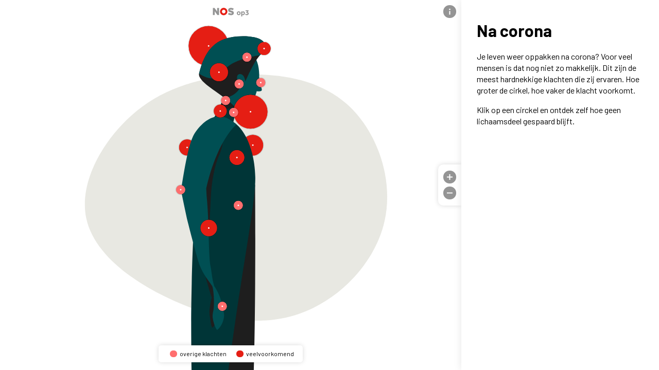

--- FILE ---
content_type: text/html
request_url: https://app.nos.nl/op3/nacorona/
body_size: 1207
content:
<!doctype html>
<html lang="nl" dir="ltr" data-n-head="%7B%22lang%22:%7B%221%22:%22nl%22%7D,%22dir%22:%7B%221%22:%22ltr%22%7D%7D">
  <head>
    <title>Na Corona | NOS op 3</title><meta data-n-head="1" charset="utf-8"><meta data-n-head="1" name="viewport" content="height=device-height,width=device-width,initial-scale=1,user-scalable=no,minimal-ui"><meta data-n-head="1" data-hid="description" name="description" content="Je leven weer oppakken na corona? Voor veel mensen is dat nog niet zo makkelijk. Dit zijn de meest hardnekkige klachten die zij ervaren."><meta data-n-head="1" name="apple-mobile-web-app-capable" content="yes"><meta data-n-head="1" name="apple-mobile-web-app-status-bar-style" content="white"><meta data-n-head="1" data-hid="apple-mobile-web-app-title" name="apple-mobile-web-app-title" content="Na Corona | NOS op 3"><meta data-n-head="1" data-hid="og:title" property="og:title" content="Na Corona | NOS op 3"><meta data-n-head="1" data-hid="og:description" property="og:description" content="Je leven weer oppakken na corona? Voor veel mensen is dat nog niet zo makkelijk. Dit zijn de meest hardnekkige klachten die zij ervaren."><meta data-n-head="1" property="og:type" content="website"><meta data-n-head="1" data-hid="og:url" property="og:url" content="https://app.nos.nl/op3/nacorona/"><meta data-n-head="1" data-hid="og:image" property="og:image" content="https://app.nos.nl/op3/nacorona/img/share.jpg"><meta data-n-head="1" data-hid="twitter:title" name="twitter:title" content="Na Corona | NOS op 3"><meta data-n-head="1" name="twitter:card" content="summary_large_image"><meta data-n-head="1" name="twitter:site" content="@nosop3"><meta data-n-head="1" name="twitter:creator" content="@nosop3"><meta data-n-head="1" data-hid="mobile-web-app-capable" name="mobile-web-app-capable" content="yes"><meta data-n-head="1" data-hid="author" name="author" content="Cheuk-Ming Tang"><meta data-n-head="1" data-hid="theme-color" name="theme-color" content="#fff"><meta data-n-head="1" data-hid="og:site_name" name="og:site_name" property="og:site_name" content="op3-na-corona"><link data-n-head="1" rel="icon" type="image/x-icon" href="/favicon.ico"><link data-n-head="1" rel="manifest" href="/op3/nacorona/_nuxt/manifest.2cfe8f31.json"><link data-n-head="1" rel="shortcut icon" href="/op3/nacorona/_nuxt/icons/icon_64.4a1e30.png"><link data-n-head="1" rel="apple-touch-icon" href="/op3/nacorona/_nuxt/icons/icon_512.4a1e30.png" sizes="512x512"><script data-n-head="1" type="text/javascript" src="//tag.aticdn.net/595271/smarttag.js"></script><script data-n-head="1" type="text/javascript">var tag=new ATInternet.Tracker.Tag</script><link rel="preload" href="/op3/nacorona/_nuxt/d913d1391d6064ee435b.js" as="script"><link rel="preload" href="/op3/nacorona/_nuxt/5a957dd76e0612002a5a.js" as="script"><link rel="preload" href="/op3/nacorona/_nuxt/05fdf8a24d05b1eb433c.js" as="script"><link rel="preload" href="/op3/nacorona/_nuxt/10d744b2703a3220d926.js" as="script">
  </head>
  <body>
    <div id="__nuxt"><style>#nuxt-loading{visibility:hidden;opacity:0;position:absolute;left:0;right:0;top:0;bottom:0;display:flex;justify-content:center;align-items:center;flex-direction:column;animation:nuxtLoadingIn 10s ease;-webkit-animation:nuxtLoadingIn 10s ease;animation-fill-mode:forwards;overflow:hidden}@keyframes nuxtLoadingIn{0%{visibility:hidden;opacity:0}20%{visibility:visible;opacity:0}100%{visibility:visible;opacity:1}}@-webkit-keyframes nuxtLoadingIn{0%{visibility:hidden;opacity:0}20%{visibility:visible;opacity:0}100%{visibility:visible;opacity:1}}#nuxt-loading>div,#nuxt-loading>div:after{border-radius:50%;width:5rem;height:5rem}#nuxt-loading>div{font-size:10px;position:relative;text-indent:-9999em;border:.5rem solid #f5f5f5;border-left:.5rem solid #fff;-webkit-transform:translateZ(0);-ms-transform:translateZ(0);transform:translateZ(0);-webkit-animation:nuxtLoading 1.1s infinite linear;animation:nuxtLoading 1.1s infinite linear}#nuxt-loading.error>div{border-left:.5rem solid #ff4500;animation-duration:5s}@-webkit-keyframes nuxtLoading{0%{-webkit-transform:rotate(0);transform:rotate(0)}100%{-webkit-transform:rotate(360deg);transform:rotate(360deg)}}@keyframes nuxtLoading{0%{-webkit-transform:rotate(0);transform:rotate(0)}100%{-webkit-transform:rotate(360deg);transform:rotate(360deg)}}</style><script>window.addEventListener("error",function(){var e=document.getElementById("nuxt-loading");e&&(e.className+=" error")})</script><div id="nuxt-loading" aria-live="polite" role="status"><div>Loading...</div></div></div>
  <script type="text/javascript" src="/op3/nacorona/_nuxt/d913d1391d6064ee435b.js"></script><script type="text/javascript" src="/op3/nacorona/_nuxt/5a957dd76e0612002a5a.js"></script><script type="text/javascript" src="/op3/nacorona/_nuxt/05fdf8a24d05b1eb433c.js"></script><script type="text/javascript" src="/op3/nacorona/_nuxt/10d744b2703a3220d926.js"></script></body>
</html>


--- FILE ---
content_type: application/javascript
request_url: https://app.nos.nl/op3/nacorona/_nuxt/f22c3a7bdb2c699a6adc.js
body_size: 427
content:
(window.webpackJsonp=window.webpackJsonp||[]).push([[20],{274:function(t,l,e){"use strict";e.r(l);var n=e(13),component=Object(n.a)({},(function(){var t=this.$createElement,l=this._self._c||t;return l("svg",this._g({attrs:{xmlns:"http://www.w3.org/2000/svg",width:"24",height:"24",viewBox:"0 0 24 24"}},this.$listeners),[l("path",{attrs:{d:"M6.188 8.719a6.446 6.446 0 011.444-1.087c2.887-1.591 6.589-.745 8.445 2.069l-2.246 2.245a3.385 3.385 0 00-3.834-1.949 3.33 3.33 0 00-1.633.898L4.06 15.201a3.355 3.355 0 000 4.74 3.355 3.355 0 004.74 0l1.327-1.327a8.533 8.533 0 003.779.575l-2.929 2.929a6.43 6.43 0 11-9.093-9.093l4.304-4.306zm6.836-6.836l-2.929 2.929a8.534 8.534 0 013.779.574L15.2 4.06a3.355 3.355 0 014.74 0 3.355 3.355 0 010 4.74l-4.305 4.305a3.358 3.358 0 01-4.74 0 3.567 3.567 0 01-.727-1.051l-2.246 2.245c.236.358.481.667.796.982a6.404 6.404 0 003.036 1.704 6.441 6.441 0 004.613-.617 6.446 6.446 0 001.444-1.087l4.304-4.305a6.429 6.429 0 10-9.091-9.093z"}})])}),[],!1,null,null,null);l.default=component.exports}}]);

--- FILE ---
content_type: application/javascript
request_url: https://app.nos.nl/op3/nacorona/_nuxt/c1ab471c7fd383874251.js
body_size: 1248
content:
(window.webpackJsonp=window.webpackJsonp||[]).push([[1],{266:function(l,t,e){"use strict";e.r(t);var r=e(13),component=Object(r.a)({},(function(){var l=this.$createElement,t=this._self._c||l;return t("svg",this._g({attrs:{xmlns:"http://www.w3.org/2000/svg",viewBox:"0 0 141 34",preserveAspectRatio:"xMaxYMax meet"}},this.$listeners),[t("g",{attrs:{fill:"none","fill-rule":"evenodd","aria-hidden":"true"}},[t("path",{attrs:{d:"M25 28.73V1.11h-7.34v7.54c0 2.25 0 5.92.24 7.14-.59-1.14-3-4.81-4.3-6.51L7.52 1.11H.77v27.62h7.34v-8.44c0-2.25 0-5.92-.24-7.14.71 1.22 3.08 4.77 4.3 6.47l6.59 9.12 6.24-.01zm57.91-8.48c0-5.17-3.08-7.3-10-9-3.55-.83-4.54-1.3-4.54-2.33s.55-1.7 2.84-1.7a13.38 13.38 0 017.7 2.6l3.71-6a18.14 18.14 0 00-11-3.2c-6.67 0-10.89 3.51-10.89 8.72 0 5.52 3.2 7.34 9.87 8.88 3.71.87 4.7 1.5 4.7 2.52 0 1.3-.87 1.78-3.59 1.78a16.68 16.68 0 01-8.09-2.76l-3.71 6a22 22 0 0011.64 3.36c6.63 0 11.41-2.61 11.41-8.92l-.05.05z",fill:"#949494","fill-rule":"nonzero"}}),t("path",{attrs:{d:"M36.22 14.86a7.09 7.09 0 110 .05v-.05zm-7.36 0a14.46 14.46 0 1114.45 14.46c-7.982-.006-14.45-6.478-14.45-14.46z",fill:"#E61E14"}}),t("path",{attrs:{d:"M94.57 21.52a7.52 7.52 0 01.54-2.86 7.22 7.22 0 011.51-2.33A7 7 0 0199 14.75a7.71 7.71 0 013-.57 7.6 7.6 0 013 .57 7 7 0 012.32 1.57 7.23 7.23 0 011.51 2.33 7.81 7.81 0 010 5.72A7.1 7.1 0 01105 28.3a7.43 7.43 0 01-3 .59 7.54 7.54 0 01-3-.59 7.06 7.06 0 01-3.85-3.92 7.52 7.52 0 01-.58-2.86zm7.4 3.7a3 3 0 002.45-1.14 3.56 3.56 0 00.63-1.19 4.63 4.63 0 000-2.73 3.41 3.41 0 00-.63-1.17 3.19 3.19 0 00-1-.82 3.11 3.11 0 00-1.41-.31 3.2 3.2 0 00-1.42.31 3 3 0 00-1 .82 3.76 3.76 0 00-.63 1.17 4.33 4.33 0 000 2.73c.14.43.353.832.63 1.19.266.352.608.64 1 .84a3.2 3.2 0 001.41.3h-.03zm9.89-10.57h4.05c.04.253.07.503.09.75l.06.75a4.38 4.38 0 011.73-1.31 5.51 5.51 0 012.2-.45 5.71 5.71 0 012.64.59 5.64 5.64 0 011.91 1.57 6.85 6.85 0 011.14 2.26 9.13 9.13 0 01.38 2.63 7.91 7.91 0 01-.65 3.32 6.88 6.88 0 01-1.67 2.32 6.74 6.74 0 01-2.32 1.35 7.88 7.88 0 01-2.55.44 6.39 6.39 0 01-1.64-.18c-.433-.12-.823-.237-1.17-.35v6h-4.2V14.65zm4.2 10.13a4.35 4.35 0 002.44.56 3.06 3.06 0 002.45-1 4.11 4.11 0 00.9-2.77 5.46 5.46 0 00-.16-1.32 3.41 3.41 0 00-.5-1.13 2.51 2.51 0 00-.88-.78A2.78 2.78 0 00119 18a2.82 2.82 0 00-1.25.26 2.71 2.71 0 00-.91.7 3.12 3.12 0 00-.56 1 3.51 3.51 0 00-.19 1.14l-.03 3.68zm13.56-1.15a7.5 7.5 0 001.86 1.22 5.09 5.09 0 002.1.43 3.42 3.42 0 002.25-.73 2.51 2.51 0 00.9-2.05 2.69 2.69 0 00-.69-1.82 2.75 2.75 0 00-2.19-.79 5 5 0 00-1 .1 4 4 0 00-.75.22l-1.1-1.75 4.73-4.84h-6.9V10h11.62v3l-3.85 4.34a5.28 5.28 0 013.33 1.85 5.67 5.67 0 011.07 3.59 5.54 5.54 0 01-.6 2.61 5.87 5.87 0 01-1.6 1.92 7.25 7.25 0 01-2.3 1.19 9 9 0 01-2.71.41 10.35 10.35 0 01-3.68-.62 8.78 8.78 0 01-2.8-1.67l2.31-2.99z",fill:"#949494","fill-rule":"nonzero"}})])])}),[],!1,null,null,null);t.default=component.exports}}]);

--- FILE ---
content_type: application/javascript
request_url: https://app.nos.nl/op3/nacorona/_nuxt/10d744b2703a3220d926.js
body_size: 17363
content:
(window.webpackJsonp=window.webpackJsonp||[]).push([[2],{1:function(t,e,n){"use strict";n.d(e,"k",(function(){return y})),n.d(e,"m",(function(){return x})),n.d(e,"l",(function(){return w})),n.d(e,"e",(function(){return _})),n.d(e,"b",(function(){return O})),n.d(e,"r",(function(){return j})),n.d(e,"g",(function(){return k})),n.d(e,"h",(function(){return $})),n.d(e,"d",(function(){return C})),n.d(e,"q",(function(){return S})),n.d(e,"j",(function(){return P})),n.d(e,"s",(function(){return R})),n.d(e,"n",(function(){return T})),n.d(e,"p",(function(){return I})),n.d(e,"f",(function(){return N})),n.d(e,"c",(function(){return D})),n.d(e,"i",(function(){return L})),n.d(e,"o",(function(){return M})),n.d(e,"a",(function(){return K}));n(34),n(40),n(14),n(41),n(56),n(72);var r=n(32),o=(n(80),n(161),n(162),n(43)),c=(n(30),n(31),n(111),n(165),n(65),n(19),n(2)),f=(n(42),n(15),n(3),n(25),n(21),n(11)),l=n(0);function h(object,t){var e=Object.keys(object);if(Object.getOwnPropertySymbols){var n=Object.getOwnPropertySymbols(object);t&&(n=n.filter((function(t){return Object.getOwnPropertyDescriptor(object,t).enumerable}))),e.push.apply(e,n)}return e}function d(t){for(var i=1;i<arguments.length;i++){var source=null!=arguments[i]?arguments[i]:{};i%2?h(Object(source),!0).forEach((function(e){Object(f.a)(t,e,source[e])})):Object.getOwnPropertyDescriptors?Object.defineProperties(t,Object.getOwnPropertyDescriptors(source)):h(Object(source)).forEach((function(e){Object.defineProperty(t,e,Object.getOwnPropertyDescriptor(source,e))}))}return t}function m(t){if("undefined"==typeof Symbol||null==t[Symbol.iterator]){if(Array.isArray(t)||(t=function(t,e){if(!t)return;if("string"==typeof t)return v(t,e);var n=Object.prototype.toString.call(t).slice(8,-1);"Object"===n&&t.constructor&&(n=t.constructor.name);if("Map"===n||"Set"===n)return Array.from(t);if("Arguments"===n||/^(?:Ui|I)nt(?:8|16|32)(?:Clamped)?Array$/.test(n))return v(t,e)}(t))){var i=0,e=function(){};return{s:e,n:function(){return i>=t.length?{done:!0}:{done:!1,value:t[i++]}},e:function(t){throw t},f:e}}throw new TypeError("Invalid attempt to iterate non-iterable instance.\nIn order to be iterable, non-array objects must have a [Symbol.iterator]() method.")}var n,r,o=!0,c=!1;return{s:function(){n=t[Symbol.iterator]()},n:function(){var t=n.next();return o=t.done,t},e:function(t){c=!0,r=t},f:function(){try{o||null==n.return||n.return()}finally{if(c)throw r}}}}function v(t,e){(null==e||e>t.length)&&(e=t.length);for(var i=0,n=new Array(e);i<e;i++)n[i]=t[i];return n}function y(t){l.default.config.errorHandler&&l.default.config.errorHandler(t)}function x(t){return t.then((function(t){return t.default||t}))}function w(t){return t.$options&&"function"==typeof t.$options.fetch&&!t.$options.fetch.length}function _(t){var e,n=arguments.length>1&&void 0!==arguments[1]?arguments[1]:[],r=t.$children||[],o=m(r);try{for(o.s();!(e=o.n()).done;){var c=e.value;c.$fetch?n.push(c):c.$children&&_(c,n)}}catch(t){o.e(t)}finally{o.f()}return n}function O(t,e){if(e||!t.options.__hasNuxtData){var n=t.options._originDataFn||t.options.data||function(){return{}};t.options._originDataFn=n,t.options.data=function(){var data=n.call(this,this);return this.$ssrContext&&(e=this.$ssrContext.asyncData[t.cid]),d(d({},data),e)},t.options.__hasNuxtData=!0,t._Ctor&&t._Ctor.options&&(t._Ctor.options.data=t.options.data)}}function j(t){return t.options&&t._Ctor===t||(t.options?(t._Ctor=t,t.extendOptions=t.options):(t=l.default.extend(t))._Ctor=t,!t.options.name&&t.options.__file&&(t.options.name=t.options.__file)),t}function k(t){var e=arguments.length>1&&void 0!==arguments[1]&&arguments[1],n=arguments.length>2&&void 0!==arguments[2]?arguments[2]:"components";return Array.prototype.concat.apply([],t.matched.map((function(t,r){return Object.keys(t[n]).map((function(o){return e&&e.push(r),t[n][o]}))})))}function $(t){var e=arguments.length>1&&void 0!==arguments[1]&&arguments[1];return k(t,e,"instances")}function C(t,e){return Array.prototype.concat.apply([],t.matched.map((function(t,n){return Object.keys(t.components).reduce((function(r,o){return t.components[o]?r.push(e(t.components[o],t.instances[o],t,o,n)):delete t.components[o],r}),[])})))}function S(t,e){return Promise.all(C(t,function(){var t=Object(c.a)(regeneratorRuntime.mark((function t(n,r,o,c){return regeneratorRuntime.wrap((function(t){for(;;)switch(t.prev=t.next){case 0:if("function"!=typeof n||n.options){t.next=4;break}return t.next=3,n();case 3:n=t.sent;case 4:return o.components[c]=n=j(n),t.abrupt("return","function"==typeof e?e(n,r,o,c):n);case 6:case"end":return t.stop()}}),t)})));return function(e,n,r,o){return t.apply(this,arguments)}}()))}function P(t){return E.apply(this,arguments)}function E(){return(E=Object(c.a)(regeneratorRuntime.mark((function t(e){return regeneratorRuntime.wrap((function(t){for(;;)switch(t.prev=t.next){case 0:if(e){t.next=2;break}return t.abrupt("return");case 2:return t.next=4,S(e);case 4:return t.abrupt("return",d(d({},e),{},{meta:k(e).map((function(t,n){return d(d({},t.options.meta),(e.matched[n]||{}).meta)}))}));case 5:case"end":return t.stop()}}),t)})))).apply(this,arguments)}function R(t,e){return A.apply(this,arguments)}function A(){return(A=Object(c.a)(regeneratorRuntime.mark((function t(e,n){var c,f,l,h;return regeneratorRuntime.wrap((function(t){for(;;)switch(t.prev=t.next){case 0:return e.context||(e.context={isStatic:!0,isDev:!1,isHMR:!1,app:e,store:e.store,payload:n.payload,error:n.error,base:"/op3/nacorona/",env:{baseUrl:"https://app.nos.nl/op3/nacorona/"}},n.req&&(e.context.req=n.req),n.res&&(e.context.res=n.res),n.ssrContext&&(e.context.ssrContext=n.ssrContext),e.context.redirect=function(t,path,n){if(t){e.context._redirected=!0;var r=Object(o.a)(path);if("number"==typeof t||"undefined"!==r&&"object"!==r||(n=path||{},path=t,r=Object(o.a)(path),t=302),"object"===r&&(path=e.router.resolve(path).route.fullPath),!/(^[.]{1,2}\/)|(^\/(?!\/))/.test(path))throw path=J(path,n),window.location.replace(path),new Error("ERR_REDIRECT");e.context.next({path:path,query:n,status:t})}},e.context.nuxtState=window.__NUXT__),t.next=3,Promise.all([P(n.route),P(n.from)]);case 3:c=t.sent,f=Object(r.a)(c,2),l=f[0],h=f[1],n.route&&(e.context.route=l),n.from&&(e.context.from=h),e.context.next=n.next,e.context._redirected=!1,e.context._errored=!1,e.context.isHMR=!1,e.context.params=e.context.route.params||{},e.context.query=e.context.route.query||{};case 15:case"end":return t.stop()}}),t)})))).apply(this,arguments)}function T(t,e){return!t.length||e._redirected||e._errored?Promise.resolve():I(t[0],e).then((function(){return T(t.slice(1),e)}))}function I(t,e){var n;return(n=2===t.length?new Promise((function(n){t(e,(function(t,data){t&&e.error(t),n(data=data||{})}))})):t(e))&&n instanceof Promise&&"function"==typeof n.then?n:Promise.resolve(n)}function N(base,t){var path=decodeURI(window.location.pathname);return"hash"===t?window.location.hash.replace(/^#\//,""):(base&&0===path.indexOf(base)&&(path=path.slice(base.length)),(path||"/")+window.location.search+window.location.hash)}function D(t,e){return function(t,e){for(var n=new Array(t.length),i=0;i<t.length;i++)"object"===Object(o.a)(t[i])&&(n[i]=new RegExp("^(?:"+t[i].pattern+")$",B(e)));return function(e,r){for(var path="",data=e||{},o=(r||{}).pretty?F:encodeURIComponent,c=0;c<t.length;c++){var f=t[c];if("string"!=typeof f){var l=data[f.name||"pathMatch"],h=void 0;if(null==l){if(f.optional){f.partial&&(path+=f.prefix);continue}throw new TypeError('Expected "'+f.name+'" to be defined')}if(Array.isArray(l)){if(!f.repeat)throw new TypeError('Expected "'+f.name+'" to not repeat, but received `'+JSON.stringify(l)+"`");if(0===l.length){if(f.optional)continue;throw new TypeError('Expected "'+f.name+'" to not be empty')}for(var d=0;d<l.length;d++){if(h=o(l[d]),!n[c].test(h))throw new TypeError('Expected all "'+f.name+'" to match "'+f.pattern+'", but received `'+JSON.stringify(h)+"`");path+=(0===d?f.prefix:f.delimiter)+h}}else{if(h=f.asterisk?F(l,!0):o(l),!n[c].test(h))throw new TypeError('Expected "'+f.name+'" to match "'+f.pattern+'", but received "'+h+'"');path+=f.prefix+h}}else path+=f}return path}}(function(t,e){var n,r=[],o=0,c=0,path="",f=e&&e.delimiter||"/";for(;null!=(n=U.exec(t));){var l=n[0],h=n[1],d=n.index;if(path+=t.slice(c,d),c=d+l.length,h)path+=h[1];else{var m=t[c],v=n[2],y=n[3],x=n[4],w=n[5],_=n[6],O=n[7];path&&(r.push(path),path="");var j=null!=v&&null!=m&&m!==v,k="+"===_||"*"===_,$="?"===_||"*"===_,C=n[2]||f,pattern=x||w;r.push({name:y||o++,prefix:v||"",delimiter:C,optional:$,repeat:k,partial:j,asterisk:Boolean(O),pattern:pattern?H(pattern):O?".*":"[^"+z(C)+"]+?"})}}c<t.length&&(path+=t.substr(c));path&&r.push(path);return r}(t,e),e)}function L(t,e){var n={},r=d(d({},t),e);for(var o in r)String(t[o])!==String(e[o])&&(n[o]=!0);return n}function M(t){var e;if(t.message||"string"==typeof t)e=t.message||t;else try{e=JSON.stringify(t,null,2)}catch(n){e="[".concat(t.constructor.name,"]")}return d(d({},t),{},{message:e,statusCode:t.statusCode||t.status||t.response&&t.response.status||500})}window.onNuxtReadyCbs=[],window.onNuxtReady=function(t){window.onNuxtReadyCbs.push(t)};var U=new RegExp(["(\\\\.)","([\\/.])?(?:(?:\\:(\\w+)(?:\\(((?:\\\\.|[^\\\\()])+)\\))?|\\(((?:\\\\.|[^\\\\()])+)\\))([+*?])?|(\\*))"].join("|"),"g");function F(t,e){var n=e?/[?#]/g:/[/?#]/g;return encodeURI(t).replace(n,(function(t){return"%"+t.charCodeAt(0).toString(16).toUpperCase()}))}function z(t){return t.replace(/([.+*?=^!:${}()[\]|/\\])/g,"\\$1")}function H(t){return t.replace(/([=!:$/()])/g,"\\$1")}function B(t){return t&&t.sensitive?"":"i"}function J(t,e){var n,o=t.indexOf("://");-1!==o?(n=t.substring(0,o),t=t.substring(o+3)):t.startsWith("//")&&(t=t.substring(2));var c,f=t.split("/"),l=(n?n+"://":"//")+f.shift(),path=f.filter(Boolean).join("/");if(2===(f=path.split("#")).length){var h=f,d=Object(r.a)(h,2);path=d[0],c=d[1]}return l+=path?"/"+path:"",e&&"{}"!==JSON.stringify(e)&&(l+=(2===t.split("?").length?"&":"?")+function(t){return Object.keys(t).sort().map((function(e){var n=t[e];return null==n?"":Array.isArray(n)?n.slice().map((function(t){return[e,"=",t].join("")})).join("&"):e+"="+n})).filter(Boolean).join("&")}(e)),l+=c?"#"+c:""}function K(t,e,n){t.$options[e]||(t.$options[e]=[]),t.$options[e].includes(n)||t.$options[e].push(n)}},113:function(t,e,n){"use strict";n.d(e,"a",(function(){return r})),n.d(e,"b",(function(){return o}));n(111);function r(){return"Microsoft Internet Explorer"==navigator.appName||"Netscape"==navigator.appName&&null!=new RegExp("Trident/.*rv:([0-9]{1,}[.0-9]{0,})").exec(navigator.userAgent)}function o(){return/iPad|iPhone|iPod/.test(navigator.userAgent)&&!window.MSStream}},131:function(t,e,n){"use strict";n(3),n(19);var r=n(2),o=n(0),c=n(1),f=window.__NUXT__;function l(){if(!this._hydrated)return this.$fetch()}function h(){if((t=this).$vnode&&t.$vnode.elm&&t.$vnode.elm.dataset&&t.$vnode.elm.dataset.fetchKey){var t;this._hydrated=!0,this._fetchKey=+this.$vnode.elm.dataset.fetchKey;var data=f.fetch[this._fetchKey];if(data&&data._error)this.$fetchState.error=data._error;else for(var e in data)o.default.set(this.$data,e,data[e])}}function d(){var t=this;return this._fetchPromise||(this._fetchPromise=m.call(this).then((function(){delete t._fetchPromise}))),this._fetchPromise}function m(){return v.apply(this,arguments)}function v(){return(v=Object(r.a)(regeneratorRuntime.mark((function t(){var e,n,r,o=this;return regeneratorRuntime.wrap((function(t){for(;;)switch(t.prev=t.next){case 0:return this.$nuxt.nbFetching++,this.$fetchState.pending=!0,this.$fetchState.error=null,this._hydrated=!1,e=null,n=Date.now(),t.prev=6,t.next=9,this.$options.fetch.call(this);case 9:t.next=14;break;case 11:t.prev=11,t.t0=t.catch(6),e=Object(c.o)(t.t0);case 14:if(!((r=this._fetchDelay-(Date.now()-n))>0)){t.next=18;break}return t.next=18,new Promise((function(t){return setTimeout(t,r)}));case 18:this.$fetchState.error=e,this.$fetchState.pending=!1,this.$fetchState.timestamp=Date.now(),this.$nextTick((function(){return o.$nuxt.nbFetching--}));case 22:case"end":return t.stop()}}),t,this,[[6,11]])})))).apply(this,arguments)}e.a={beforeCreate:function(){Object(c.l)(this)&&(this._fetchDelay="number"==typeof this.$options.fetchDelay?this.$options.fetchDelay:200,o.default.util.defineReactive(this,"$fetchState",{pending:!1,error:null,timestamp:Date.now()}),this.$fetch=d.bind(this),Object(c.a)(this,"created",h),Object(c.a)(this,"beforeMount",l))}}},134:function(t,e,n){t.exports=n(135)},135:function(t,e,n){"use strict";n.r(e),function(t){n(40),n(14),n(41),n(30),n(31),n(42);var e=n(43),r=(n(19),n(145),n(2)),o=(n(56),n(72),n(15),n(3),n(25),n(21),n(105),n(149),n(157),n(159),n(0)),c=n(122),f=n(52),l=n(1),h=n(20),d=n(131),m=n(67);function v(t){if("undefined"==typeof Symbol||null==t[Symbol.iterator]){if(Array.isArray(t)||(t=function(t,e){if(!t)return;if("string"==typeof t)return y(t,e);var n=Object.prototype.toString.call(t).slice(8,-1);"Object"===n&&t.constructor&&(n=t.constructor.name);if("Map"===n||"Set"===n)return Array.from(t);if("Arguments"===n||/^(?:Ui|I)nt(?:8|16|32)(?:Clamped)?Array$/.test(n))return y(t,e)}(t))){var i=0,e=function(){};return{s:e,n:function(){return i>=t.length?{done:!0}:{done:!1,value:t[i++]}},e:function(t){throw t},f:e}}throw new TypeError("Invalid attempt to iterate non-iterable instance.\nIn order to be iterable, non-array objects must have a [Symbol.iterator]() method.")}var n,r,o=!0,c=!1;return{s:function(){n=t[Symbol.iterator]()},n:function(){var t=n.next();return o=t.done,t},e:function(t){c=!0,r=t},f:function(){try{o||null==n.return||n.return()}finally{if(c)throw r}}}}function y(t,e){(null==e||e>t.length)&&(e=t.length);for(var i=0,n=new Array(e);i<e;i++)n[i]=t[i];return n}o.default.__nuxt__fetch__mixin__||(o.default.mixin(d.a),o.default.__nuxt__fetch__mixin__=!0),o.default.component(m.a.name,m.a),o.default.component("NLink",m.a),t.fetch||(t.fetch=c.a);var x,w,_=[],O=window.__NUXT__||{};Object.assign(o.default.config,{silent:!0,performance:!1});var j=o.default.config.errorHandler||console.error;function k(t,e,n){for(var r=function(component){var t=function(component,t){if(!component||!component.options||!component.options[t])return{};var option=component.options[t];if("function"==typeof option){for(var e=arguments.length,n=new Array(e>2?e-2:0),r=2;r<e;r++)n[r-2]=arguments[r];return option.apply(void 0,n)}return option}(component,"transition",e,n)||{};return"string"==typeof t?{name:t}:t},o=n?Object(l.g)(n):[],c=Math.max(t.length,o.length),f=[],h=function(i){var e=Object.assign({},r(t[i])),n=Object.assign({},r(o[i]));Object.keys(e).filter((function(t){return void 0!==e[t]&&!t.toLowerCase().includes("leave")})).forEach((function(t){n[t]=e[t]})),f.push(n)},i=0;i<c;i++)h(i);return f}function $(t,e,n){return C.apply(this,arguments)}function C(){return(C=Object(r.a)(regeneratorRuntime.mark((function t(e,n,r){var o,c,f,h,d=this;return regeneratorRuntime.wrap((function(t){for(;;)switch(t.prev=t.next){case 0:if(this._routeChanged=Boolean(x.nuxt.err)||n.name!==e.name,this._paramChanged=!this._routeChanged&&n.path!==e.path,this._queryChanged=!this._paramChanged&&n.fullPath!==e.fullPath,this._diffQuery=this._queryChanged?Object(l.i)(e.query,n.query):[],(this._routeChanged||this._paramChanged)&&this.$loading.start&&!this.$loading.manual&&this.$loading.start(),t.prev=5,!this._queryChanged){t.next=12;break}return t.next=9,Object(l.q)(e,(function(t,e){return{Component:t,instance:e}}));case 9:o=t.sent,o.some((function(t){var r=t.Component,o=t.instance,c=r.options.watchQuery;return!0===c||(Array.isArray(c)?c.some((function(t){return d._diffQuery[t]})):"function"==typeof c&&c.apply(o,[e.query,n.query]))}))&&this.$loading.start&&!this.$loading.manual&&this.$loading.start();case 12:r(),t.next=26;break;case 15:if(t.prev=15,t.t0=t.catch(5),c=t.t0||{},f=c.statusCode||c.status||c.response&&c.response.status||500,h=c.message||"",!/^Loading( CSS)? chunk (\d)+ failed\./.test(h)){t.next=23;break}return window.location.reload(!0),t.abrupt("return");case 23:this.error({statusCode:f,message:h}),this.$nuxt.$emit("routeChanged",e,n,c),r();case 26:case"end":return t.stop()}}),t,this,[[5,15]])})))).apply(this,arguments)}function S(t,e){return O.serverRendered&&e&&Object(l.b)(t,e),t._Ctor=t,t}function P(t){var path=Object(l.f)(t.options.base,t.options.mode);return Object(l.d)(t.match(path),function(){var t=Object(r.a)(regeneratorRuntime.mark((function t(e,n,r,o,c){var f;return regeneratorRuntime.wrap((function(t){for(;;)switch(t.prev=t.next){case 0:if("function"!=typeof e||e.options){t.next=4;break}return t.next=3,e();case 3:e=t.sent;case 4:return f=S(Object(l.r)(e),O.data?O.data[c]:null),r.components[o]=f,t.abrupt("return",f);case 7:case"end":return t.stop()}}),t)})));return function(e,n,r,o,c){return t.apply(this,arguments)}}())}function E(t,e,n){var r=this,o=["prismic_preview"],c=!1;if(void 0!==n&&(o=[],(n=Object(l.r)(n)).options.middleware&&(o=o.concat(n.options.middleware)),t.forEach((function(t){t.options.middleware&&(o=o.concat(t.options.middleware))}))),o=o.map((function(t){return"function"==typeof t?t:("function"!=typeof f.a[t]&&(c=!0,r.error({statusCode:500,message:"Unknown middleware "+t})),f.a[t])})),!c)return Object(l.n)(o,e)}function R(t,e,n){return A.apply(this,arguments)}function A(){return(A=Object(r.a)(regeneratorRuntime.mark((function t(e,n,r){var o,c,f,d,m,y,w,O,j,$,C,S,P,R,A,T=this;return regeneratorRuntime.wrap((function(t){for(;;)switch(t.prev=t.next){case 0:if(!1!==this._routeChanged||!1!==this._paramChanged||!1!==this._queryChanged){t.next=2;break}return t.abrupt("return",r());case 2:return e===n?_=[]:(o=[],_=Object(l.g)(n,o).map((function(t,i){return Object(l.c)(n.matched[o[i]].path)(n.params)}))),c=!1,f=function(path){n.path===path.path&&T.$loading.finish&&T.$loading.finish(),n.path!==path.path&&T.$loading.pause&&T.$loading.pause(),c||(c=!0,r(path))},t.next=7,Object(l.s)(x,{route:e,from:n,next:f.bind(this)});case 7:if(this._dateLastError=x.nuxt.dateErr,this._hadError=Boolean(x.nuxt.err),d=[],(m=Object(l.g)(e,d)).length){t.next=26;break}return t.next=14,E.call(this,m,x.context);case 14:if(!c){t.next=16;break}return t.abrupt("return");case 16:return y=(h.a.options||h.a).layout,t.next=19,this.loadLayout("function"==typeof y?y.call(h.a,x.context):y);case 19:return w=t.sent,t.next=22,E.call(this,m,x.context,w);case 22:if(!c){t.next=24;break}return t.abrupt("return");case 24:return x.context.error({statusCode:404,message:"This page could not be found"}),t.abrupt("return",r());case 26:return m.forEach((function(t){t._Ctor&&t._Ctor.options&&(t.options.asyncData=t._Ctor.options.asyncData,t.options.fetch=t._Ctor.options.fetch)})),this.setTransitions(k(m,e,n)),t.prev=28,t.next=31,E.call(this,m,x.context);case 31:if(!c){t.next=33;break}return t.abrupt("return");case 33:if(!x.context._errored){t.next=35;break}return t.abrupt("return",r());case 35:return"function"==typeof(O=m[0].options.layout)&&(O=O(x.context)),t.next=39,this.loadLayout(O);case 39:return O=t.sent,t.next=42,E.call(this,m,x.context,O);case 42:if(!c){t.next=44;break}return t.abrupt("return");case 44:if(!x.context._errored){t.next=46;break}return t.abrupt("return",r());case 46:j=!0,t.prev=47,$=v(m),t.prev=49,$.s();case 51:if((C=$.n()).done){t.next=62;break}if("function"==typeof(S=C.value).options.validate){t.next=55;break}return t.abrupt("continue",60);case 55:return t.next=57,S.options.validate(x.context);case 57:if(j=t.sent){t.next=60;break}return t.abrupt("break",62);case 60:t.next=51;break;case 62:t.next=67;break;case 64:t.prev=64,t.t0=t.catch(49),$.e(t.t0);case 67:return t.prev=67,$.f(),t.finish(67);case 70:t.next=76;break;case 72:return t.prev=72,t.t1=t.catch(47),this.error({statusCode:t.t1.statusCode||"500",message:t.t1.message}),t.abrupt("return",r());case 76:if(j){t.next=79;break}return this.error({statusCode:404,message:"This page could not be found"}),t.abrupt("return",r());case 79:return t.next=81,Promise.all(m.map((function(t,i){t._path=Object(l.c)(e.matched[d[i]].path)(e.params),t._dataRefresh=!1;var r=t._path!==_[i];if(T._routeChanged&&r)t._dataRefresh=!0;else if(T._paramChanged&&r){var o=t.options.watchParam;t._dataRefresh=!1!==o}else if(T._queryChanged){var c=t.options.watchQuery;!0===c?t._dataRefresh=!0:Array.isArray(c)?t._dataRefresh=c.some((function(t){return T._diffQuery[t]})):"function"==typeof c&&(P||(P=Object(l.h)(e)),t._dataRefresh=c.apply(P[i],[e.query,n.query]))}if(T._hadError||!T._isMounted||t._dataRefresh){var f=[],h=t.options.asyncData&&"function"==typeof t.options.asyncData,m=Boolean(t.options.fetch)&&t.options.fetch.length,v=h&&m?30:45;if(h){var y=Object(l.p)(t.options.asyncData,x.context).then((function(e){Object(l.b)(t,e),T.$loading.increase&&T.$loading.increase(v)}));f.push(y)}if(T.$loading.manual=!1===t.options.loading,m){var p=t.options.fetch(x.context);p&&(p instanceof Promise||"function"==typeof p.then)||(p=Promise.resolve(p)),p.then((function(t){T.$loading.increase&&T.$loading.increase(v)})),f.push(p)}return Promise.all(f)}})));case 81:c||(this.$loading.finish&&!this.$loading.manual&&this.$loading.finish(),r()),t.next=98;break;case 84:if(t.prev=84,t.t2=t.catch(28),"ERR_REDIRECT"!==(R=t.t2||{}).message){t.next=89;break}return t.abrupt("return",this.$nuxt.$emit("routeChanged",e,n,R));case 89:return _=[],Object(l.k)(R),"function"==typeof(A=(h.a.options||h.a).layout)&&(A=A(x.context)),t.next=95,this.loadLayout(A);case 95:this.error(R),this.$nuxt.$emit("routeChanged",e,n,R),r();case 98:case"end":return t.stop()}}),t,this,[[28,84],[47,72],[49,64,67,70]])})))).apply(this,arguments)}function T(t,n){Object(l.d)(t,(function(t,n,r,c){return"object"!==Object(e.a)(t)||t.options||((t=o.default.extend(t))._Ctor=t,r.components[c]=t),t}))}function I(t){this._hadError&&this._dateLastError===this.$options.nuxt.dateErr&&this.error();var e=this.$options.nuxt.err?(h.a.options||h.a).layout:t.matched[0].components.default.options.layout;"function"==typeof e&&(e=e(x.context)),this.setLayout(e)}function N(t,e){var n=this;if(!1!==this._routeChanged||!1!==this._paramChanged||!1!==this._queryChanged){var r=Object(l.h)(t),c=Object(l.g)(t);o.default.nextTick((function(){r.forEach((function(t,i){if(t&&!t._isDestroyed&&t.constructor._dataRefresh&&c[i]===t.constructor&&!0!==t.$vnode.data.keepAlive&&"function"==typeof t.constructor.options.data){var e=t.constructor.options.data.call(t);for(var n in e)o.default.set(t.$data,n,e[n]);window.$nuxt.$nextTick((function(){window.$nuxt.$emit("triggerScroll")}))}})),I.call(n,t)}))}}function D(t){window.onNuxtReadyCbs.forEach((function(e){"function"==typeof e&&e(t)})),"function"==typeof window._onNuxtLoaded&&window._onNuxtLoaded(t),w.afterEach((function(e,n){o.default.nextTick((function(){return t.$nuxt.$emit("routeChanged",e,n)}))}))}function L(){return(L=Object(r.a)(regeneratorRuntime.mark((function t(e){var n,r,c,f;return regeneratorRuntime.wrap((function(t){for(;;)switch(t.prev=t.next){case 0:return x=e.app,w=e.router,e.store,n=new o.default(x),r=function(){n.$mount("#__nuxt"),w.afterEach(T),w.afterEach(N.bind(n)),o.default.nextTick((function(){D(n)}))},t.next=7,Promise.all(P(w));case 7:if(c=t.sent,n.setTransitions=n.$options.nuxt.setTransitions.bind(n),c.length&&(n.setTransitions(k(c,w.currentRoute)),_=w.currentRoute.matched.map((function(t){return Object(l.c)(t.path)(w.currentRoute.params)}))),n.$loading={},O.error&&n.error(O.error),w.beforeEach($.bind(n)),w.beforeEach(R.bind(n)),!O.serverRendered||O.routePath!==n.context.route.path){t.next=17;break}return r(),t.abrupt("return");case 17:f=function(){T(w.currentRoute,w.currentRoute),I.call(n,w.currentRoute),r()},R.call(n,w.currentRoute,w.currentRoute,(function(path){if(path){var t=w.afterEach((function(e,n){t(),f()}));w.push(path,void 0,(function(t){t&&j(t)}))}else f()}));case 19:case"end":return t.stop()}}),t)})))).apply(this,arguments)}Object(h.b)().then((function(t){return L.apply(this,arguments)})).catch(j)}.call(this,n(26))},169:function(t,e,n){"use strict";var r=n(66);n.n(r).a},170:function(t,e,n){(e=n(68)(!1)).push([t.i,".nuxt-progress{position:fixed;top:0;left:0;right:0;height:2px;width:0;opacity:1;transition:width .1s,opacity .4s;background-color:#fff;z-index:999999}.nuxt-progress.nuxt-progress-notransition{transition:none}.nuxt-progress-failed{background-color:red}",""]),t.exports=e},173:function(t,e,n){var content=n(174);"string"==typeof content&&(content=[[t.i,content,""]]),content.locals&&(t.exports=content.locals);(0,n(69).default)("1919f34d",content,!0,{sourceMap:!1})},174:function(t,e,n){(e=n(68)(!1)).push([t.i,':root{--font-main:"Barlow",Helvetica,arial,sans-serif;--font-header:"Barlow",Helvetica,arial,sans-serif}',""]),t.exports=e},175:function(t,e,n){"use strict";n.r(e),n.d(e,"state",(function(){return r})),n.d(e,"getters",(function(){return o})),n.d(e,"actions",(function(){return c})),n.d(e,"mutations",(function(){return f}));var r=function(){return{isAppStarted:!1,isIntroPlayed:!1,isFinished:!1,appContent:null}},o={getIsAppStarted:function(t){return t.isAppStarted},getIsIntroPlayed:function(t){return t.isIntroPlayed},getIsFinished:function(t){return t.isFinished},getAppContent:function(t){return t.appContent}},c={setIsAppStarted:function(t,e){(0,t.commit)("SET_APP_IS_STARTED",e)},setIsFinished:function(t,e){(0,t.commit)("SET_IS_FINISHED",e)},setIsIntroPlayed:function(t,e){(0,t.commit)("SET_IS_INTRO_PLAYED",e)},setAppContent:function(t,e){(0,t.commit)("SET_APP_CONTENT",e)}},f={SET_IS_FINISHED:function(t,e){t.isFinished=e},SET_APP_IS_STARTED:function(t,e){t.isAppStarted=e},SET_IS_INTRO_PLAYED:function(t,e){t.isIntroPlayed=e},SET_APP_CONTENT:function(t,e){t.appContent=e}}},20:function(t,e,n){"use strict";n.d(e,"b",(function(){return Wt})),n.d(e,"a",(function(){return T}));n(19),n(34),n(14),n(15),n(3),n(25);var r=n(2),o=n(11),c=(n(21),n(0)),f=n(123),l=n(82),h=n.n(l),d=n(45),m=n.n(d),v=n(54),y=n(1);"scrollRestoration"in window.history&&(window.history.scrollRestoration="manual",window.addEventListener("beforeunload",(function(){window.history.scrollRestoration="auto"})),window.addEventListener("load",(function(){window.history.scrollRestoration="manual"})));var x=function(){},w=v.a.prototype.push;v.a.prototype.push=function(t){var e=arguments.length>1&&void 0!==arguments[1]?arguments[1]:x,n=arguments.length>2?arguments[2]:void 0;return w.call(this,t,e,n)},c.default.use(v.a);var _={mode:"history",base:decodeURI("/op3/nacorona/"),linkActiveClass:"nuxt-link-active",linkExactActiveClass:"nuxt-link-exact-active",scrollBehavior:function(t,e,n){var r=!1,o=Object(y.g)(t);(o.length<2&&o.every((function(t){return!1!==t.options.scrollToTop}))||o.some((function(t){return t.options.scrollToTop})))&&(r={x:0,y:0}),n&&(r=n);var c=window.$nuxt;return t.path===e.path&&t.hash!==e.hash&&c.$nextTick((function(){return c.$emit("triggerScroll")})),new Promise((function(e){c.$once("triggerScroll",(function(){if(t.hash){var n=t.hash;void 0!==window.CSS&&void 0!==window.CSS.escape&&(n="#"+window.CSS.escape(n.substr(1)));try{document.querySelector(n)&&(r={selector:n})}catch(t){console.warn("Failed to save scroll position. Please add CSS.escape() polyfill (https://github.com/mathiasbynens/CSS.escape).")}}e(r)}))}))},routes:[{path:"/preview",component:function(){return Object(y.m)(n.e(9).then(n.bind(null,264)))},name:"prismic-preview"},{path:"/browser-update",component:function(){return Object(y.m)(n.e(4).then(n.bind(null,265)))},name:"browser-update"},{path:"/",component:function(){return Object(y.m)(Promise.all([n.e(8),n.e(5)]).then(n.bind(null,263)))},name:"index"}],fallback:!1};function O(){return new v.a(_)}var j={name:"NuxtChild",functional:!0,props:{nuxtChildKey:{type:String,default:""},keepAlive:Boolean,keepAliveProps:{type:Object,default:void 0}},render:function(t,e){var n=e.parent,data=e.data,r=e.props,o=n.$createElement;data.nuxtChild=!0;for(var c=n,f=n.$nuxt.nuxt.transitions,l=n.$nuxt.nuxt.defaultTransition,h=0;n;)n.$vnode&&n.$vnode.data.nuxtChild&&h++,n=n.$parent;data.nuxtChildDepth=h;var d=f[h]||l,m={};k.forEach((function(t){void 0!==d[t]&&(m[t]=d[t])}));var v={};$.forEach((function(t){"function"==typeof d[t]&&(v[t]=d[t].bind(c))}));var y=v.beforeEnter;if(v.beforeEnter=function(t){if(window.$nuxt.$nextTick((function(){window.$nuxt.$emit("triggerScroll")})),y)return y.call(c,t)},!1===d.css){var x=v.leave;(!x||x.length<2)&&(v.leave=function(t,e){x&&x.call(c,t),c.$nextTick(e)})}var w=o("routerView",data);return r.keepAlive&&(w=o("keep-alive",{props:r.keepAliveProps},[w])),o("transition",{props:m,on:v},[w])}},k=["name","mode","appear","css","type","duration","enterClass","leaveClass","appearClass","enterActiveClass","enterActiveClass","leaveActiveClass","appearActiveClass","enterToClass","leaveToClass","appearToClass"],$=["beforeEnter","enter","afterEnter","enterCancelled","beforeLeave","leave","afterLeave","leaveCancelled","beforeAppear","appear","afterAppear","appearCancelled"],C={},S=n(13),P=Object(S.a)(C,(function(){var t=this.$createElement,e=this._self._c||t;return e("div",[e("h1",[this._v("Pagina niet gevonden")]),this._v(" "),e("p",[e("strike",[this._v("Probeer een andere zoekterm of selecteer een onderwijsinstelling met de\n      zoekbalk.")])],1),this._v(" "),e("nuxt-link",{attrs:{to:"/"}},[this._v("\n    Terug naar home\n  ")])],1)}),[],!1,null,null,null).exports,E={},R=Object(S.a)(E,(function(){var t=this.$createElement,e=this._self._c||t;return e("div",[e("h1",[this._v("Er is een fout opgetreden")]),this._v(" "),e("p",[e("strike",[this._v("Probeer een andere zoekterm of selecteer een onderwijsinstelling met de\n      zoekbalk.")])],1),this._v(" "),e("nuxt-link",{attrs:{to:"/"}},[this._v("\n    Terug naar home\n  ")])],1)}),[],!1,null,null,null).exports,A={props:{error:{type:Object,default:function(){}}},computed:{errorPage:function(){return 404===this.error.statusCode?P:R}}},T=Object(S.a)(A,(function(){var t=this.$createElement,e=this._self._c||t;return e("div",{staticClass:"nuxt-error"},[e(this.errorPage,{tag:"component",attrs:{error:this.error}})],1)}),[],!1,null,null,null).exports,I=(n(30),n(31),n(65),n(32)),N={name:"Nuxt",components:{NuxtChild:j,NuxtError:T},props:{nuxtChildKey:{type:String,default:void 0},keepAlive:Boolean,keepAliveProps:{type:Object,default:void 0},name:{type:String,default:"default"}},errorCaptured:function(t){this.displayingNuxtError&&(this.errorFromNuxtError=t,this.$forceUpdate())},computed:{routerViewKey:function(){if(void 0!==this.nuxtChildKey||this.$route.matched.length>1)return this.nuxtChildKey||Object(y.c)(this.$route.matched[0].path)(this.$route.params);var t=Object(I.a)(this.$route.matched,1)[0];if(!t)return this.$route.path;var e=t.components.default;if(e&&e.options){var n=e.options;if(n.key)return"function"==typeof n.key?n.key(this.$route):n.key}return/\/$/.test(t.path)?this.$route.path:this.$route.path.replace(/\/$/,"")}},beforeCreate:function(){c.default.util.defineReactive(this,"nuxt",this.$root.$options.nuxt)},render:function(t){var e=this;return this.nuxt.err?this.errorFromNuxtError?(this.$nextTick((function(){return e.errorFromNuxtError=!1})),t("div",{},[t("h2","An error occured while showing the error page"),t("p","Unfortunately an error occured and while showing the error page another error occured"),t("p","Error details: ".concat(this.errorFromNuxtError.toString())),t("nuxt-link",{props:{to:"/"}},"Go back to home")])):(this.displayingNuxtError=!0,this.$nextTick((function(){return e.displayingNuxtError=!1})),t(T,{props:{error:this.nuxt.err}})):t("NuxtChild",{key:this.routerViewKey,props:this.$props})}},D=(n(40),n(41),n(42),{name:"NuxtLoading",data:function(){return{percent:0,show:!1,canSucceed:!0,reversed:!1,skipTimerCount:0,rtl:!1,throttle:200,duration:5e3,continuous:!1}},computed:{left:function(){return!(!this.continuous&&!this.rtl)&&(this.rtl?this.reversed?"0px":"auto":this.reversed?"auto":"0px")}},beforeDestroy:function(){this.clear()},methods:{clear:function(){clearInterval(this._timer),clearTimeout(this._throttle),this._timer=null},start:function(){var t=this;return this.clear(),this.percent=0,this.reversed=!1,this.skipTimerCount=0,this.canSucceed=!0,this.throttle?this._throttle=setTimeout((function(){return t.startTimer()}),this.throttle):this.startTimer(),this},set:function(t){return this.show=!0,this.canSucceed=!0,this.percent=Math.min(100,Math.max(0,Math.floor(t))),this},get:function(){return this.percent},increase:function(t){return this.percent=Math.min(100,Math.floor(this.percent+t)),this},decrease:function(t){return this.percent=Math.max(0,Math.floor(this.percent-t)),this},pause:function(){return clearInterval(this._timer),this},resume:function(){return this.startTimer(),this},finish:function(){return this.percent=this.reversed?0:100,this.hide(),this},hide:function(){var t=this;return this.clear(),setTimeout((function(){t.show=!1,t.$nextTick((function(){t.percent=0,t.reversed=!1}))}),500),this},fail:function(t){return this.canSucceed=!1,this},startTimer:function(){var t=this;this.show||(this.show=!0),void 0===this._cut&&(this._cut=1e4/Math.floor(this.duration)),this._timer=setInterval((function(){t.skipTimerCount>0?t.skipTimerCount--:(t.reversed?t.decrease(t._cut):t.increase(t._cut),t.continuous&&(t.percent>=100||t.percent<=0)&&(t.skipTimerCount=1,t.reversed=!t.reversed))}),100)}},render:function(t){var e=t(!1);return this.show&&(e=t("div",{staticClass:"nuxt-progress",class:{"nuxt-progress-notransition":this.skipTimerCount>0,"nuxt-progress-failed":!this.canSucceed},style:{width:this.percent+"%",left:this.left}})),e}}),L=(n(169),Object(S.a)(D,void 0,void 0,!1,null,null,null).exports),M=(n(171),n(173),n(39)),track=n(85),U=n(113);function F(object,t){var e=Object.keys(object);if(Object.getOwnPropertySymbols){var n=Object.getOwnPropertySymbols(object);t&&(n=n.filter((function(t){return Object.getOwnPropertyDescriptor(object,t).enumerable}))),e.push.apply(e,n)}return e}function z(t){for(var i=1;i<arguments.length;i++){var source=null!=arguments[i]?arguments[i]:{};i%2?F(Object(source),!0).forEach((function(e){Object(o.a)(t,e,source[e])})):Object.getOwnPropertyDescriptors?Object.defineProperties(t,Object.getOwnPropertyDescriptors(source)):F(Object(source)).forEach((function(e){Object.defineProperty(t,e,Object.getOwnPropertyDescriptor(source,e))}))}return t}var H={name:"Default",mixins:[{beforeMount:function(){window.addEventListener("resize",this.resizeHandler),this.init(),Object(U.a)()&&this.$router.push({path:"/browser-update"})},mounted:function(){this.getIsAppStarted||(Object(track.b)("Start"),this.setIsAppStarted(!0))},computed:z({},Object(M.c)({getIsAppStarted:"app/getIsAppStarted"})),methods:z(z({},Object(M.b)({setIsAppStarted:"app/setIsAppStarted"})),{},{init:function(){var t=.01*window.innerHeight;document.documentElement.style.setProperty("--vh","".concat(t,"px"))},resizeHandler:function(){this.init()}})}]},B=Object(S.a)(H,(function(){var t=this.$createElement,e=this._self._c||t;return e("div",{staticClass:"app"},[e("div",{staticClass:"app-inner"},[e("nuxt")],1)])}),[],!1,null,null,null).exports;function J(t){if("undefined"==typeof Symbol||null==t[Symbol.iterator]){if(Array.isArray(t)||(t=function(t,e){if(!t)return;if("string"==typeof t)return K(t,e);var n=Object.prototype.toString.call(t).slice(8,-1);"Object"===n&&t.constructor&&(n=t.constructor.name);if("Map"===n||"Set"===n)return Array.from(t);if("Arguments"===n||/^(?:Ui|I)nt(?:8|16|32)(?:Clamped)?Array$/.test(n))return K(t,e)}(t))){var i=0,e=function(){};return{s:e,n:function(){return i>=t.length?{done:!0}:{done:!1,value:t[i++]}},e:function(t){throw t},f:e}}throw new TypeError("Invalid attempt to iterate non-iterable instance.\nIn order to be iterable, non-array objects must have a [Symbol.iterator]() method.")}var n,r,o=!0,c=!1;return{s:function(){n=t[Symbol.iterator]()},n:function(){var t=n.next();return o=t.done,t},e:function(t){c=!0,r=t},f:function(){try{o||null==n.return||n.return()}finally{if(c)throw r}}}}function K(t,e){(null==e||e>t.length)&&(e=t.length);for(var i=0,n=new Array(e);i<e;i++)n[i]=t[i];return n}var V={_default:Object(y.r)(B)},X={render:function(t,e){var n=t("NuxtLoading",{ref:"loading"});if(this.nuxt.err&&T){var r=(T.options||T).layout;r&&this.setLayout("function"==typeof r?r.call(T,this.context):r)}var o=t(this.layout||"nuxt"),c=t("div",{domProps:{id:"__layout"},key:this.layoutName},[o]),f=t("transition",{props:{name:"layout",mode:"out-in"},on:{beforeEnter:function(t){window.$nuxt.$nextTick((function(){window.$nuxt.$emit("triggerScroll")}))}}},[c]);return t("div",{domProps:{id:"__nuxt"}},[n,f])},data:function(){return{isOnline:!0,layout:null,layoutName:"",nbFetching:0}},beforeCreate:function(){c.default.util.defineReactive(this,"nuxt",this.$options.nuxt)},created:function(){c.default.prototype.$nuxt=this,window.$nuxt=this,this.refreshOnlineStatus(),window.addEventListener("online",this.refreshOnlineStatus),window.addEventListener("offline",this.refreshOnlineStatus),this.error=this.nuxt.error,this.context=this.$options.context},mounted:function(){this.$loading=this.$refs.loading},watch:{"nuxt.err":"errorChanged"},computed:{isOffline:function(){return!this.isOnline},isFetching:function(){return this.nbFetching>0}},methods:{refreshOnlineStatus:function(){void 0===window.navigator.onLine?this.isOnline=!0:this.isOnline=window.navigator.onLine},refresh:function(){var t=this;return Object(r.a)(regeneratorRuntime.mark((function e(){var n,r;return regeneratorRuntime.wrap((function(e){for(;;)switch(e.prev=e.next){case 0:if((n=Object(y.h)(t.$route)).length){e.next=3;break}return e.abrupt("return");case 3:return t.$loading.start(),r=n.map((function(e){var p=[];if(e.$options.fetch&&e.$options.fetch.length&&p.push(Object(y.p)(e.$options.fetch,t.context)),e.$fetch)p.push(e.$fetch());else{var n,r=J(Object(y.e)(e.$vnode.componentInstance));try{for(r.s();!(n=r.n()).done;){var component=n.value;p.push(component.$fetch())}}catch(t){r.e(t)}finally{r.f()}}return e.$options.asyncData&&p.push(Object(y.p)(e.$options.asyncData,t.context).then((function(t){for(var n in t)c.default.set(e.$data,n,t[n])}))),Promise.all(p)})),e.prev=5,e.next=8,Promise.all(r);case 8:e.next=15;break;case 10:e.prev=10,e.t0=e.catch(5),t.$loading.fail(e.t0),Object(y.k)(e.t0),t.error(e.t0);case 15:t.$loading.finish();case 16:case"end":return e.stop()}}),e,null,[[5,10]])})))()},errorChanged:function(){this.nuxt.err&&this.$loading&&(this.$loading.fail&&this.$loading.fail(this.nuxt.err),this.$loading.finish&&this.$loading.finish())},setLayout:function(t){return t&&V["_"+t]||(t="default"),this.layoutName=t,this.layout=V["_"+t],this.layout},loadLayout:function(t){return t&&V["_"+t]||(t="default"),Promise.resolve(V["_"+t])}},components:{NuxtLoading:L}};n(56),n(80);function Q(t){if("undefined"==typeof Symbol||null==t[Symbol.iterator]){if(Array.isArray(t)||(t=function(t,e){if(!t)return;if("string"==typeof t)return W(t,e);var n=Object.prototype.toString.call(t).slice(8,-1);"Object"===n&&t.constructor&&(n=t.constructor.name);if("Map"===n||"Set"===n)return Array.from(t);if("Arguments"===n||/^(?:Ui|I)nt(?:8|16|32)(?:Clamped)?Array$/.test(n))return W(t,e)}(t))){var i=0,e=function(){};return{s:e,n:function(){return i>=t.length?{done:!0}:{done:!1,value:t[i++]}},e:function(t){throw t},f:e}}throw new TypeError("Invalid attempt to iterate non-iterable instance.\nIn order to be iterable, non-array objects must have a [Symbol.iterator]() method.")}var n,r,o=!0,c=!1;return{s:function(){n=t[Symbol.iterator]()},n:function(){var t=n.next();return o=t.done,t},e:function(t){c=!0,r=t},f:function(){try{o||null==n.return||n.return()}finally{if(c)throw r}}}}function W(t,e){(null==e||e>t.length)&&(e=t.length);for(var i=0,n=new Array(e);i<e;i++)n[i]=t[i];return n}c.default.use(M.a);var Y=["state","getters","actions","mutations"],G={};G.modules=G.modules||{},function(t,e){t=t.default||t;var n=e.replace(/\.(js|mjs)$/,"").split("/"),r=n[n.length-1],o="store/".concat(e);if(t="state"===r?function(t,e){if("function"!=typeof t){console.warn("".concat(e," should export a method that returns an object"));var n=Object.assign({},t);return function(){return n}}return tt(t,e)}(t,o):tt(t,o),Y.includes(r)){var c=r;nt(et(G,n,{isProperty:!0}),t,c)}else{"index"===r&&(n.pop(),r=n[n.length-1]);var f,l=et(G,n),h=Q(Y);try{for(h.s();!(f=h.n()).done;){var d=f.value;nt(l,t[d],d)}}catch(t){h.e(t)}finally{h.f()}!1===t.namespaced&&delete l.namespaced}}(n(175),"app.js");var Z=G instanceof Function?G:function(){return new M.a.Store(Object.assign({strict:!1},G))};function tt(t,e){if(t.state&&"function"!=typeof t.state){console.warn("'state' should be a method that returns an object in ".concat(e));var n=Object.assign({},t.state);t=Object.assign({},t,{state:function(){return n}})}return t}function et(t,e){var n=arguments.length>2&&void 0!==arguments[2]?arguments[2]:{},r=n.isProperty,o=void 0!==r&&r;if(!e.length||o&&1===e.length)return t;var c=e.shift();return t.modules[c]=t.modules[c]||{},t.modules[c].namespaced=!0,t.modules[c].modules=t.modules[c].modules||{},et(t.modules[c],e,{isProperty:o})}function nt(t,e,n){e&&("state"===n?t.state=e||t.state:t[n]=Object.assign({},t[n],e))}var ot=n(83),it=n.n(ot),at=function(t,e){return st.apply(this,arguments)};function st(){return(st=Object(r.a)(regeneratorRuntime.mark((function t(e,n){var r;return regeneratorRuntime.wrap((function(t){for(;;)switch(t.prev=t.next){case 0:r={"64x64":"/op3/nacorona/_nuxt/icons/icon_64.4a1e30.png","120x120":"/op3/nacorona/_nuxt/icons/icon_120.4a1e30.png","144x144":"/op3/nacorona/_nuxt/icons/icon_144.4a1e30.png","152x152":"/op3/nacorona/_nuxt/icons/icon_152.4a1e30.png","192x192":"/op3/nacorona/_nuxt/icons/icon_192.4a1e30.png","384x384":"/op3/nacorona/_nuxt/icons/icon_384.4a1e30.png","512x512":"/op3/nacorona/_nuxt/icons/icon_512.4a1e30.png"},n("icon",(function(t){return r[t+"x"+t]||""}));case 3:case"end":return t.stop()}}),t)})))).apply(this,arguments)}var ct=n(124),ut=n.n(ct);c.default.use(ut.a);var ft=function(){if(!("Object.values"in window))return new Promise((function(t,e){n.e(16).then(function(e){n(256);t()}.bind(null,n)).catch(n.oe)}))},pt=function(){if(!("Object.entries"in window))return new Promise((function(t,e){n.e(15).then(function(e){n(257);t()}.bind(null,n)).catch(n.oe)}))},lt=function(){if(!("Element.prototype.closest"in window))return new Promise((function(t,e){n.e(14).then(function(e){n(258);t()}.bind(null,n)).catch(n.oe)}))},ht=function(){if(!("Element.prototype.classList"in window))return new Promise((function(t,e){n.e(13).then(function(e){n(259);t()}.bind(null,n)).catch(n.oe)}))},mt=function(){if(!("Array.prototype.includes"in window))return new Promise((function(t,e){n.e(12).then(function(e){n(260);t()}.bind(null,n)).catch(n.oe)}))},vt=function(){if(!("Array.from"in window))return new Promise((function(t,e){n.e(11).then(function(e){n(261);t()}.bind(null,n)).catch(n.oe)}))},bt=function(){if(!("IntersectionObserver"in window))return new Promise((function(t,e){n.e(10).then(function(e){n(262);t()}.bind(null,n)).catch(n.oe)}))},yt=n(53),gt=n.n(yt),xt=n(125),wt=n.n(xt);function _t(t){if("undefined"==typeof Symbol||null==t[Symbol.iterator]){if(Array.isArray(t)||(t=function(t,e){if(!t)return;if("string"==typeof t)return Ot(t,e);var n=Object.prototype.toString.call(t).slice(8,-1);"Object"===n&&t.constructor&&(n=t.constructor.name);if("Map"===n||"Set"===n)return Array.from(t);if("Arguments"===n||/^(?:Ui|I)nt(?:8|16|32)(?:Clamped)?Array$/.test(n))return Ot(t,e)}(t))){var i=0,e=function(){};return{s:e,n:function(){return i>=t.length?{done:!0}:{done:!1,value:t[i++]}},e:function(t){throw t},f:e}}throw new TypeError("Invalid attempt to iterate non-iterable instance.\nIn order to be iterable, non-array objects must have a [Symbol.iterator]() method.")}var n,r,o=!0,c=!1;return{s:function(){n=t[Symbol.iterator]()},n:function(){var t=n.next();return o=t.done,t},e:function(t){c=!0,r=t},f:function(){try{o||null==n.return||n.return()}finally{if(c)throw r}}}}function Ot(t,e){(null==e||e>t.length)&&(e=t.length);for(var i=0,n=new Array(e);i<e;i++)n[i]=t[i];return n}for(var jt="undefined"!=typeof window&&window.$nuxt,kt={setBaseURL:function(t){this.defaults.baseURL=t},setHeader:function(t,e){var n,r=arguments.length>2&&void 0!==arguments[2]?arguments[2]:"common",o=_t(Array.isArray(r)?r:[r]);try{for(o.s();!(n=o.n()).done;){var c=n.value;if(!e)return void delete this.defaults.headers[c][t];this.defaults.headers[c][t]=e}}catch(t){o.e(t)}finally{o.f()}},setToken:function(t,e){var n=arguments.length>2&&void 0!==arguments[2]?arguments[2]:"common",r=t?(e?e+" ":"")+t:null;this.setHeader("Authorization",r,n)},onRequest:function(t){this.interceptors.request.use((function(e){return t(e)||e}))},onResponse:function(t){this.interceptors.response.use((function(e){return t(e)||e}))},onRequestError:function(t){this.interceptors.request.use(void 0,(function(e){return t(e)||Promise.reject(e)}))},onResponseError:function(t){this.interceptors.response.use(void 0,(function(e){return t(e)||Promise.reject(e)}))},onError:function(t){this.onRequestError(t),this.onResponseError(t)},create:function(t){return Pt(wt()(t,this.defaults))}},$t=function(){var t=St[Ct];kt["$"+t]=function(){return this[t].apply(this,arguments).then((function(t){return t&&t.data}))}},Ct=0,St=["request","delete","get","head","options","post","put","patch"];Ct<St.length;Ct++)$t();var Pt=function(t){var e=gt.a.create(t);return e.CancelToken=gt.a.CancelToken,e.isCancel=gt.a.isCancel,function(t){for(var e in kt)t[e]=kt[e].bind(t)}(e),Et(e),e},Et=function(t){var e={finish:function(){},start:function(){},fail:function(){},set:function(){}},n=function(){return jt&&jt.$loading&&jt.$loading.set?jt.$loading:e},r=0;t.onRequest((function(t){t&&!1===t.progress||r++})),t.onResponse((function(t){t&&t.config&&!1===t.config.progress||--r<=0&&(r=0,n().finish())})),t.onError((function(t){t&&t.config&&!1===t.config.progress||(r--,gt.a.isCancel(t)||(n().fail(),n().finish()))}));var o=function(t){if(r){var progress=100*t.loaded/(t.total*r);n().set(Math.min(100,progress))}};t.defaults.onUploadProgress=o,t.defaults.onDownloadProgress=o},Rt=function(t,e){var n=Pt({baseURL:"http://localhost:3000/",headers:{common:{Accept:"application/json, text/plain, */*"},delete:{},get:{},head:{},post:{},put:{},patch:{}}});t.$axios=n,e("axios",n)},At=n(33),Tt=n(8),It=n.n(Tt),Nt=function(t){return"home"===t.type?"/":"page"===t.type?"/page/"+t.uid:"/"};function Dt(object,t){var e=Object.keys(object);if(Object.getOwnPropertySymbols){var n=Object.getOwnPropertySymbols(object);t&&(n=n.filter((function(t){return Object.getOwnPropertyDescriptor(object,t).enumerable}))),e.push.apply(e,n)}return e}function Lt(t){for(var i=1;i<arguments.length;i++){var source=null!=arguments[i]?arguments[i]:{};i%2?Dt(Object(source),!0).forEach((function(e){Object(o.a)(t,e,source[e])})):Object.getOwnPropertyDescriptors?Object.defineProperties(t,Object.getOwnPropertyDescriptors(source)):Dt(Object(source)).forEach((function(e){Object.defineProperty(t,e,Object.getOwnPropertyDescriptor(source,e))}))}return t}var qt=function(){var t=Object(r.a)(regeneratorRuntime.mark((function t(e,n){var o,f,l,h,d,m,v;return regeneratorRuntime.wrap((function(t){for(;;)switch(t.prev=t.next){case 0:return e.req,o=e.route,e.res,f=e.query,e.redirect,e.nuxtState,l={},h={},t.prev=4,t.next=7,At.a.api("https://op3-coronasleep.cdn.prismic.io/api/v2",Object.assign({},l,{}));case 7:h=t.sent,t.next=14;break;case 10:t.prev=10,t.t0=t.catch(4),console.error(t.t0),console.error("Failed to init Prismic API, preventing app fatal error.");case 14:d=new c.default({computed:{api:function(){return h},apiEndpoint:function(){return"https://op3-coronasleep.cdn.prismic.io/api/v2"},predicates:function(){return At.a.Predicates},dom:function(){return It.a}},methods:Lt(Lt({asHtml:function(t){if(t)return It.a.RichText.asHtml(t,Nt,null)},asText:function(t){if(t)return It.a.RichText.asText(t)},asLink:function(link){if(link)return It.a.Link.url(link,Nt)},asDate:function(t){if(t)return It.a.Date(t)},preview:function(){var t=this;return Object(r.a)(regeneratorRuntime.mark((function e(){var n,r,o,c,l;return regeneratorRuntime.wrap((function(e){for(;;)switch(e.prev=e.next){case 0:if(n="/",r=f.token,o=f.documentId,!r){e.next=10;break}return e.next=5,t.api.getPreviewResolver(r,o);case 5:return c=e.sent,e.next=8,c.resolve(t.linkResolver,"/");case 8:(l=e.sent)&&(n=l);case 10:window.location.replace(n);case 11:case"end":return e.stop()}}),e)})))()}},Nt&&{linkResolver:Nt}),null)}),n("prismic",d),e.$prismic=d,window.onNuxtReady&&window.onNuxtReady((function(){var script=document.createElement("script");script.src="//static.cdn.prismic.io/prismic.min.js?repo=op3-coronasleep&new=true",document.body.appendChild(script)})),t.next=21;break;case 21:"/preview"!==o.path&&(m="op3-coronasleep",v=function(){var t="; ".concat(document.cookie).split("; ".concat(At.a.previewCookie,"="));if(2!==t.length)return null;var e=t.pop().split(";").shift();try{e=JSON.parse(decodeURIComponent(e))}catch(t){e=null}return e}(),d.isPreview=v&&v["".concat(m,".prismic.io")]&&v["".concat(m,".prismic.io")].preview,d.isPreview&&window.onNuxtReady(function(){var t=Object(r.a)(regeneratorRuntime.mark((function t(e){return regeneratorRuntime.wrap((function(t){for(;;)switch(t.prev=t.next){case 0:if(console.info("[@nuxtjs/prismic] Reload page data for preview"),!e.$store||!e.$store._actions.nuxtServerInit){t.next=4;break}return t.next=4,e.$store.dispatch("nuxtServerInit",e.$options.context);case 4:return t.next=6,e.refresh();case 6:case"end":return t.stop()}}),t)})));return function(e){return t.apply(this,arguments)}}()));case 22:case"end":return t.stop()}}),t,null,[[4,10]])})));return function(e,n){return t.apply(this,arguments)}}(),Mt=(n(193),n(84));function Ut(object,t){var e=Object.keys(object);if(Object.getOwnPropertySymbols){var n=Object.getOwnPropertySymbols(object);t&&(n=n.filter((function(t){return Object.getOwnPropertyDescriptor(object,t).enumerable}))),e.push.apply(e,n)}return e}function Ft(t){for(var i=1;i<arguments.length;i++){var source=null!=arguments[i]?arguments[i]:{};i%2?Ut(Object(source),!0).forEach((function(e){Object(o.a)(t,e,source[e])})):Object.getOwnPropertyDescriptors?Object.defineProperties(t,Object.getOwnPropertyDescriptors(source)):Ut(Object(source)).forEach((function(e){Object.defineProperty(t,e,Object.getOwnPropertyDescriptor(source,e))}))}return t}Object.entries(Ft(Ft({},Mt.common),Mt.nuxt)).forEach((function(t){var e=Object(I.a)(t,2),n=(e[0],e[1]);c.default.component(n.name,n)})),n(52).a.prismic_preview=function(){var t=Object(r.a)(regeneratorRuntime.mark((function t(e){var n,r;return regeneratorRuntime.wrap((function(t){for(;;)switch(t.prev=t.next){case 0:n=e.route,r=e.$prismic,t.next=3;break;case 3:t.next=5;break;case 5:if(r.isPreview){t.next=7;break}return t.abrupt("return");case 7:Object(y.g)(n).forEach((function(t){return t.options.static=!1}));case 9:case"end":return t.stop()}}),t)})));return function(e){return t.apply(this,arguments)}}();var zt=n(127);n.n(zt).a.load({google:{families:["Barlow:100,300,400,500,700"]}});var Ht=n(128);c.default.directive("observe-visibility",Ht.a);var Bt=n(129),Jt=n.n(Bt);c.default.use(Jt.a);var Kt=n(130);function Vt(object,t){var e=Object.keys(object);if(Object.getOwnPropertySymbols){var n=Object.getOwnPropertySymbols(object);t&&(n=n.filter((function(t){return Object.getOwnPropertyDescriptor(object,t).enumerable}))),e.push.apply(e,n)}return e}function Xt(t){for(var i=1;i<arguments.length;i++){var source=null!=arguments[i]?arguments[i]:{};i%2?Vt(Object(source),!0).forEach((function(e){Object(o.a)(t,e,source[e])})):Object.getOwnPropertyDescriptors?Object.defineProperties(t,Object.getOwnPropertyDescriptors(source)):Vt(Object(source)).forEach((function(e){Object.defineProperty(t,e,Object.getOwnPropertyDescriptor(source,e))}))}return t}c.default.use(Kt.a,{endpoint:"https://op3-coronasleep.cdn.prismic.io/api/v2",linkResolver:Nt}),c.default.component(h.a.name,h.a),c.default.component(m.a.name,Xt(Xt({},m.a),{},{render:function(t,e){return m.a._warned||(m.a._warned=!0,console.warn("<no-ssr> has been deprecated and will be removed in Nuxt 3, please use <client-only> instead")),m.a.render(t,e)}})),c.default.component(j.name,j),c.default.component("NChild",j),c.default.component(N.name,N),c.default.use(f.a,{keyName:"head",attribute:"data-n-head",ssrAttribute:"data-n-head-ssr",tagIDKeyName:"hid"});var Qt={name:"page",mode:"out-in",appear:!0,appearClass:"appear",appearActiveClass:"appear-active",appearToClass:"appear-to"};function Wt(t){return Yt.apply(this,arguments)}function Yt(){return(Yt=Object(r.a)(regeneratorRuntime.mark((function t(e){var n,r,o,f,l,path,h;return regeneratorRuntime.wrap((function(t){for(;;)switch(t.prev=t.next){case 0:return t.next=2,O();case 2:return n=t.sent,(r=Z(e)).$router=n,o=Xt({head:{htmlAttrs:{lang:"nl",dir:"ltr"},title:"Na Corona | NOS op 3",meta:[{charset:"utf-8"},{name:"viewport",content:"height=device-height, width=device-width, initial-scale=1.0, user-scalable=no, minimal-ui"},{hid:"description",name:"description",content:"Je leven weer oppakken na corona? Voor veel mensen is dat nog niet zo makkelijk. Dit zijn de meest hardnekkige klachten die zij ervaren."},{name:"apple-mobile-web-app-capable",content:"yes"},{name:"apple-mobile-web-app-status-bar-style",content:"white"},{hid:"apple-mobile-web-app-title",name:"apple-mobile-web-app-title",content:"Na Corona | NOS op 3"},{hid:"og:title",property:"og:title",content:"Na Corona | NOS op 3"},{hid:"og:description",property:"og:description",content:"Je leven weer oppakken na corona? Voor veel mensen is dat nog niet zo makkelijk. Dit zijn de meest hardnekkige klachten die zij ervaren."},{property:"og:type",content:"website"},{hid:"og:url",property:"og:url",content:"https://app.nos.nl/op3/nacorona/"},{hid:"og:image",property:"og:image",content:"https://app.nos.nl/op3/nacorona/img/share.jpg"},{hid:"twitter:title",name:"twitter:title",content:"Na Corona | NOS op 3"},{name:"twitter:card",content:"summary_large_image"},{name:"twitter:site",content:"@nosop3"},{name:"twitter:creator",content:"@nosop3"},{hid:"mobile-web-app-capable",name:"mobile-web-app-capable",content:"yes"},{hid:"author",name:"author",content:"Cheuk-Ming Tang"},{hid:"theme-color",name:"theme-color",content:"#fff"},{hid:"og:site_name",name:"og:site_name",property:"og:site_name",content:"op3-na-corona"}],script:[{type:"text/javascript",src:"//tag.aticdn.net/595271/smarttag.js"},{type:"text/javascript",innerHTML:"var tag = new ATInternet.Tracker.Tag();"}],link:[{rel:"icon",type:"image/x-icon",href:"/favicon.ico"},{rel:"manifest",href:"/op3/nacorona/_nuxt/manifest.2cfe8f31.json"},{rel:"shortcut icon",href:"/op3/nacorona/_nuxt/icons/icon_64.4a1e30.png"},{rel:"apple-touch-icon",href:"/op3/nacorona/_nuxt/icons/icon_512.4a1e30.png",sizes:"512x512"}],style:[]},store:r,router:n,nuxt:{defaultTransition:Qt,transitions:[Qt],setTransitions:function(t){return Array.isArray(t)||(t=[t]),t=t.map((function(t){return t=t?"string"==typeof t?Object.assign({},Qt,{name:t}):Object.assign({},Qt,t):Qt})),this.$options.nuxt.transitions=t,t},err:null,dateErr:null,error:function(t){t=t||null,o.context._errored=Boolean(t),t=t?Object(y.o)(t):null;var n=o.nuxt;return this&&(n=this.nuxt||this.$options.nuxt),n.dateErr=Date.now(),n.err=t,e&&(e.nuxt.error=t),t}}},X),r.app=o,f=e?e.next:function(t){return o.router.push(t)},e?l=n.resolve(e.url).route:(path=Object(y.f)(n.options.base,n.options.mode),l=n.resolve(path).route),t.next=11,Object(y.s)(o,{store:r,route:l,next:f,error:o.nuxt.error.bind(o),payload:e?e.payload:void 0,req:e?e.req:void 0,res:e?e.res:void 0,beforeRenderFns:e?e.beforeRenderFns:void 0,ssrContext:e});case 11:if(h=function(t,e){if(!t)throw new Error("inject(key, value) has no key provided");if(void 0===e)throw new Error("inject('".concat(t,"', value) has no value provided"));o[t="$"+t]=e,r[t]=o[t];var n="__nuxt_"+t+"_installed__";c.default[n]||(c.default[n]=!0,c.default.use((function(){Object.prototype.hasOwnProperty.call(c.default,t)||Object.defineProperty(c.default.prototype,t,{get:function(){return this.$root.$options[t]}})})))},window.__NUXT__&&window.__NUXT__.state&&r.replaceState(window.__NUXT__.state),"function"!=typeof it.a){t.next=16;break}return t.next=16,it()(o.context,h);case 16:return t.next=19,at(o.context,h);case 19:t.next=22;break;case 22:return t.next=25,ft(o.context);case 25:return t.next=28,pt(o.context);case 28:return t.next=31,lt(o.context);case 31:return t.next=34,ht(o.context);case 34:return t.next=37,mt(o.context);case 37:return t.next=40,vt(o.context);case 40:return t.next=43,bt(o.context);case 43:return t.next=46,Rt(o.context,h);case 46:if("function"!=typeof qt){t.next=49;break}return t.next=49,qt(o.context,h);case 49:t.next=52;break;case 52:t.next=55;break;case 55:t.next=58;break;case 58:t.next=61;break;case 61:t.next=64;break;case 64:t.next=67;break;case 67:t.next=70;break;case 70:return t.abrupt("return",{store:r,app:o,router:n});case 71:case"end":return t.stop()}}),t)})))).apply(this,arguments)}},52:function(t,e,n){"use strict";e.a={}},66:function(t,e,n){var content=n(170);"string"==typeof content&&(content=[[t.i,content,""]]),content.locals&&(t.exports=content.locals);(0,n(69).default)("3191d5ad",content,!0,{sourceMap:!1})},67:function(t,e,n){"use strict";n(15),n(40),n(14),n(42),n(41),n(21),n(30),n(31),n(3),n(56),n(72);var r=n(0);function o(t){if("undefined"==typeof Symbol||null==t[Symbol.iterator]){if(Array.isArray(t)||(t=function(t,e){if(!t)return;if("string"==typeof t)return c(t,e);var n=Object.prototype.toString.call(t).slice(8,-1);"Object"===n&&t.constructor&&(n=t.constructor.name);if("Map"===n||"Set"===n)return Array.from(t);if("Arguments"===n||/^(?:Ui|I)nt(?:8|16|32)(?:Clamped)?Array$/.test(n))return c(t,e)}(t))){var i=0,e=function(){};return{s:e,n:function(){return i>=t.length?{done:!0}:{done:!1,value:t[i++]}},e:function(t){throw t},f:e}}throw new TypeError("Invalid attempt to iterate non-iterable instance.\nIn order to be iterable, non-array objects must have a [Symbol.iterator]() method.")}var n,r,o=!0,f=!1;return{s:function(){n=t[Symbol.iterator]()},n:function(){var t=n.next();return o=t.done,t},e:function(t){f=!0,r=t},f:function(){try{o||null==n.return||n.return()}finally{if(f)throw r}}}}function c(t,e){(null==e||e>t.length)&&(e=t.length);for(var i=0,n=new Array(e);i<e;i++)n[i]=t[i];return n}var f=window.requestIdleCallback||function(t){var e=Date.now();return setTimeout((function(){t({didTimeout:!1,timeRemaining:function(){return Math.max(0,50-(Date.now()-e))}})}),1)},l=window.cancelIdleCallback||function(t){clearTimeout(t)},h=window.IntersectionObserver&&new window.IntersectionObserver((function(t){t.forEach((function(t){var e=t.intersectionRatio,link=t.target;e<=0||link.__prefetch()}))}));e.a={name:"NuxtLink",extends:r.default.component("RouterLink"),props:{prefetch:{type:Boolean,default:!0},noPrefetch:{type:Boolean,default:!1}},mounted:function(){this.prefetch&&!this.noPrefetch&&(this.handleId=f(this.observe,{timeout:2e3}))},beforeDestroy:function(){l(this.handleId),this.__observed&&(h.unobserve(this.$el),delete this.$el.__prefetch)},methods:{observe:function(){h&&this.shouldPrefetch()&&(this.$el.__prefetch=this.prefetchLink.bind(this),h.observe(this.$el),this.__observed=!0)},shouldPrefetch:function(){return this.getPrefetchComponents().length>0},canPrefetch:function(){var t=navigator.connection;return!(this.$nuxt.isOffline||t&&((t.effectiveType||"").includes("2g")||t.saveData))},getPrefetchComponents:function(){return this.$router.resolve(this.to,this.$route,this.append).resolved.matched.map((function(t){return t.components.default})).filter((function(t){return"function"==typeof t&&!t.options&&!t.__prefetched}))},prefetchLink:function(){if(this.canPrefetch()){h.unobserve(this.$el);var t,e=o(this.getPrefetchComponents());try{for(e.s();!(t=e.n()).done;){var n=t.value,r=n();r instanceof Promise&&r.catch((function(){})),n.__prefetched=!0}}catch(t){e.e(t)}finally{e.f()}}}}}},83:function(t,e,n){n(19);var r=n(176);function o(){return(o=r(regeneratorRuntime.mark((function t(){var e,r,o;return regeneratorRuntime.wrap((function(t){for(;;)switch(t.prev=t.next){case 0:if(!(!1 in navigator)){t.next=2;break}throw new Error("serviceWorker is not supported in current browser!");case 2:return t.next=4,n.e(25).then(n.bind(null,196));case 4:return e=t.sent,r=e.Workbox,o=new r("/op3/nacorona/sw.js",{scope:"/op3/nacorona/"}),t.next=9,o.register();case 9:return t.abrupt("return",o);case 10:case"end":return t.stop()}}),t)})))).apply(this,arguments)}window.$workbox=function(){return o.apply(this,arguments)}().catch((function(t){}))},85:function(t,e,n){"use strict";n.d(e,"b",(function(){return h})),n.d(e,"a",(function(){return d}));var r=n(44),o=n.n(r),c=n(86),f=c.meta.trackingPath,l={level2:1,chapter1:"undefined",chapter2:"undefined",chapter3:"special",customVars:{site:{1:"[site]",2:"[nos]",3:"[nosstories]",4:"[portal]",6:"[article]",7:"[general]",9:"[site]",10:"[special]"}}};function h(t){var e={customVars:{site:{8:"[".concat(t,"]")}},name:"".concat(f,".").concat(t,".open")},n=o()(l,e);try{tag.page.send(n)}catch(t){console.error(t)}}function d(t){var e={name:"".concat(f,".").concat(t,".click"),type:"action"},n=o()(l,e);try{tag.click.send(n)}catch(t){console.error(t)}}},86:function(t){t.exports=JSON.parse('{"meta":{"sysName":"op3/nacorona","title":"Na Corona | NOS op 3","description":"Je leven weer oppakken na corona? Voor veel mensen is dat nog niet zo makkelijk. Dit zijn de meest hardnekkige klachten die zij ervaren.","twitterHashtags":"&hashtags=interactive,nosop3,corona,nacorona","trackingPath":"app.op3-nacorona.2020.08","enalyzerCode":"mp8d5r4f","hasPrettyUrl":false,"isProd":true,"deployTestEnv":false}}')}},[[134,6,3,7]]]);

--- FILE ---
content_type: application/javascript
request_url: https://app.nos.nl/op3/nacorona/_nuxt/4060f55f898c8eb58b0f.js
body_size: 361
content:
(window.webpackJsonp=window.webpackJsonp||[]).push([[24],{267:function(t,e,l){"use strict";l.r(e);var n=l(13),component=Object(n.a)({},(function(){var t=this.$createElement,e=this._self._c||t;return e("svg",this._g({attrs:{version:"1.0",xmlns:"http://www.w3.org/2000/svg",viewBox:"0 0 24 24"}},this.$listeners),[e("circle",{attrs:{fill:"#fff",cx:"12",cy:"4",r:"2.6"}}),e("path",{attrs:{fill:"#fff",d:"M10 10h4v13h-4z"}})])}),[],!1,null,null,null);e.default=component.exports}}]);

--- FILE ---
content_type: application/javascript
request_url: https://app.nos.nl/op3/nacorona/_nuxt/706a3c0cba1d4b36b4c9.js
body_size: 111993
content:
/*! For license information please see LICENSES */
(window.webpackJsonp=window.webpackJsonp||[]).push([[8],{200:function(t,e,r){var n=r(201),o="unknown";document.documentMode&&(o="ie"),t.exports={svgNS:"http://www.w3.org/2000/svg",xmlNS:"http://www.w3.org/XML/1998/namespace",xmlnsNS:"http://www.w3.org/2000/xmlns/",xlinkNS:"http://www.w3.org/1999/xlink",evNS:"http://www.w3.org/2001/xml-events",getBoundingClientRectNormalized:function(svg){if(svg.clientWidth&&svg.clientHeight)return{width:svg.clientWidth,height:svg.clientHeight};if(svg.getBoundingClientRect())return svg.getBoundingClientRect();throw new Error("Cannot get BoundingClientRect for SVG.")},getOrCreateViewport:function(svg,t){var e=null;if(!(e=n.isElement(t)?t:svg.querySelector(t))){var r=Array.prototype.slice.call(svg.childNodes||svg.children).filter((function(t){return"defs"!==t.nodeName&&"#text"!==t.nodeName}));1===r.length&&"g"===r[0].nodeName&&null===r[0].getAttribute("transform")&&(e=r[0])}if(!e){var o="viewport-"+(new Date).toISOString().replace(/\D/g,"");(e=document.createElementNS(this.svgNS,"g")).setAttribute("id",o);var h=svg.childNodes||svg.children;if(h&&h.length>0)for(var i=h.length;i>0;i--)"defs"!==h[h.length-i].nodeName&&e.appendChild(h[h.length-i]);svg.appendChild(e)}var l=[];return e.getAttribute("class")&&(l=e.getAttribute("class").split(" ")),~l.indexOf("svg-pan-zoom_viewport")||(l.push("svg-pan-zoom_viewport"),e.setAttribute("class",l.join(" "))),e},setupSvgAttributes:function(svg){if(svg.setAttribute("xmlns",this.svgNS),svg.setAttributeNS(this.xmlnsNS,"xmlns:xlink",this.xlinkNS),svg.setAttributeNS(this.xmlnsNS,"xmlns:ev",this.evNS),null!==svg.parentNode){var style=svg.getAttribute("style")||"";-1===style.toLowerCase().indexOf("overflow")&&svg.setAttribute("style","overflow: hidden; "+style)}},internetExplorerRedisplayInterval:300,refreshDefsGlobal:n.throttle((function(){for(var t=document.querySelectorAll("defs"),e=t.length,i=0;i<e;i++){var r=t[i];r.parentNode.insertBefore(r,r)}}),this?this.internetExplorerRedisplayInterval:null),setCTM:function(element,t,defs){var e=this,s="matrix("+t.a+","+t.b+","+t.c+","+t.d+","+t.e+","+t.f+")";element.setAttributeNS(null,"transform",s),"transform"in element.style?element.style.transform=s:"-ms-transform"in element.style?element.style["-ms-transform"]=s:"-webkit-transform"in element.style&&(element.style["-webkit-transform"]=s),"ie"===o&&defs&&(defs.parentNode.insertBefore(defs,defs),window.setTimeout((function(){e.refreshDefsGlobal()}),e.internetExplorerRedisplayInterval))},getEventPoint:function(t,svg){var e=svg.createSVGPoint();return n.mouseAndTouchNormalize(t,svg),e.x=t.clientX,e.y=t.clientY,e},getSvgCenterPoint:function(svg,t,e){return this.createSVGPoint(svg,t/2,e/2)},createSVGPoint:function(svg,t,e){var r=svg.createSVGPoint();return r.x=t,r.y=e,r}}},201:function(t,e){function r(t){return function(e){window.setTimeout(e,t)}}t.exports={extend:function(t,source){for(var e in t=t||{},source)this.isObject(source[e])?t[e]=this.extend(t[e],source[e]):t[e]=source[e];return t},isElement:function(t){return t instanceof HTMLElement||t instanceof SVGElement||t instanceof SVGSVGElement||t&&"object"==typeof t&&null!==t&&1===t.nodeType&&"string"==typeof t.nodeName},isObject:function(t){return"[object Object]"===Object.prototype.toString.call(t)},isNumber:function(t){return!isNaN(parseFloat(t))&&isFinite(t)},getSvg:function(t){var element,svg;if(this.isElement(t))element=t;else{if(!("string"==typeof t||t instanceof String))throw new Error("Provided selector is not an HTML object nor String");if(!(element=document.querySelector(t)))throw new Error("Provided selector did not find any elements. Selector: "+t)}if("svg"===element.tagName.toLowerCase())svg=element;else if("object"===element.tagName.toLowerCase())svg=element.contentDocument.documentElement;else{if("embed"!==element.tagName.toLowerCase())throw"img"===element.tagName.toLowerCase()?new Error('Cannot script an SVG in an "img" element. Please use an "object" element or an in-line SVG.'):new Error("Cannot get SVG.");svg=element.getSVGDocument().documentElement}return svg},proxy:function(t,e){return function(){return t.apply(e,arguments)}},getType:function(t){return Object.prototype.toString.apply(t).replace(/^\[object\s/,"").replace(/\]$/,"")},mouseAndTouchNormalize:function(t,svg){if(void 0===t.clientX||null===t.clientX)if(t.clientX=0,t.clientY=0,void 0!==t.touches&&t.touches.length){if(void 0!==t.touches[0].clientX)t.clientX=t.touches[0].clientX,t.clientY=t.touches[0].clientY;else if(void 0!==t.touches[0].pageX){var rect=svg.getBoundingClientRect();t.clientX=t.touches[0].pageX-rect.left,t.clientY=t.touches[0].pageY-rect.top}}else void 0!==t.originalEvent&&void 0!==t.originalEvent.clientX&&(t.clientX=t.originalEvent.clientX,t.clientY=t.originalEvent.clientY)},isDblClick:function(t,e){if(2===t.detail)return!0;if(null!=e){var r=t.timeStamp-e.timeStamp,n=Math.sqrt(Math.pow(t.clientX-e.clientX,2)+Math.pow(t.clientY-e.clientY,2));return r<250&&n<10}return!1},now:Date.now||function(){return(new Date).getTime()},throttle:function(t,e,r){var n,o,h,l=this,c=null,f=0;r||(r={});var d=function(){f=!1===r.leading?0:l.now(),c=null,h=t.apply(n,o),c||(n=o=null)};return function(){var m=l.now();f||!1!==r.leading||(f=m);var y=e-(m-f);return n=this,o=arguments,y<=0||y>e?(clearTimeout(c),c=null,f=m,h=t.apply(n,o),c||(n=o=null)):c||!1===r.trailing||(c=setTimeout(d,y)),h}},createRequestAnimationFrame:function(t){var e=null;return"auto"!==t&&t<60&&t>1&&(e=Math.floor(1e3/t)),null===e?window.requestAnimationFrame||r(33):r(e)}}},212:function(t,e,r){"use strict";function n(t){if(void 0===t)throw new ReferenceError("this hasn't been initialised - super() hasn't been called");return t}function o(t,e){t.prototype=Object.create(e.prototype),t.prototype.constructor=t,t.__proto__=e}r.d(e,"a",(function(){return zr}));var h,l,c,f,d,m,y,v,_,x,E,S,T,A,P,w,C,M,k,D,I,F,B,R,V,z={autoSleep:120,force3D:"auto",nullTargetWarn:1,units:{lineHeight:""}},O={duration:.5,overwrite:!1,delay:0},L=1e8,N=2*Math.PI,G=N/4,H=0,j=Math.sqrt,Z=Math.cos,W=Math.sin,X=function(t){return"string"==typeof t},Y=function(t){return"function"==typeof t},U=function(t){return"number"==typeof t},$=function(t){return void 0===t},K=function(t){return"object"==typeof t},Q=function(t){return!1!==t},J=function(){return"undefined"!=typeof window},tt=function(t){return Y(t)||X(t)},et=Array.isArray,it=/(?:-?\.?\d|\.)+/gi,nt=/[-+=.]*\d+[.e\-+]*\d*[e\-\+]*\d*/g,st=/[-+=.]*\d+[.e-]*\d*[a-z%]*/g,at=/[-+=.]*\d+(?:\.|e-|e)*\d*/gi,ot=/\(([^()]+)\)/i,ht=/[+-]=-?[\.\d]+/,lt=/[#\-+.]*\b[a-z\d-=+%.]+/gi,pt={},ct={},ut=function(t){return(ct=Lt(t,pt))&&Ei},ft=function(t,e){return console.warn("Invalid property",t,"set to",e,"Missing plugin? gsap.registerPlugin()")},mt=function(t,e){return!e&&console.warn(t)},gt=function(t,e){return t&&(pt[t]=e)&&ct&&(ct[t]=e)||pt},yt=function(){return 0},vt={},_t=[],bt={},xt={},Et={},St=30,Tt=[],At="",Pt=function(t){var e,i,r=t[0];if(K(r)||Y(r)||(t=[t]),!(e=(r._gsap||{}).harness)){for(i=Tt.length;i--&&!Tt[i].targetTest(r););e=Tt[i]}for(i=t.length;i--;)t[i]&&(t[i]._gsap||(t[i]._gsap=new We(t[i],e)))||t.splice(i,1);return t},wt=function(t){return t._gsap||Pt(ue(t))[0]._gsap},Ct=function(t,e){var r=t[e];return Y(r)?t[e]():$(r)&&t.getAttribute(e)||r},Mt=function(t,e){return(t=t.split(",")).forEach(e)||t},kt=function(t){return Math.round(1e5*t)/1e5||0},Dt=function(t,e){for(var r=e.length,i=0;t.indexOf(e[i])<0&&++i<r;);return i<r},It=function(t,e,r){var n,o=U(t[1]),h=(o?2:1)+(e<2?0:1),l=t[h];if(o&&(l.duration=t[1]),l.parent=r,e){for(n=l;r&&!("immediateRender"in n);)n=r.vars.defaults||{},r=Q(r.vars.inherit)&&r.parent;l.immediateRender=Q(n.immediateRender),e<2?l.runBackwards=1:l.startAt=t[h-1]}return l},Ft=function(){var i,t,e=_t.length,a=_t.slice(0);for(bt={},_t.length=0,i=0;i<e;i++)(t=a[i])&&t._lazy&&(t.render(t._lazy[0],t._lazy[1],!0)._lazy=0)},Bt=function(t,time,e,r){_t.length&&Ft(),t.render(time,e,r),_t.length&&Ft()},Rt=function(t){var e=parseFloat(t);return(e||0===e)&&(t+"").match(lt).length<2?e:t},Vt=function(p){return p},zt=function(t,e){for(var p in e)p in t||(t[p]=e[p]);return t},Ot=function(t,e){for(var p in e)p in t||"duration"===p||"ease"===p||(t[p]=e[p])},Lt=function(base,t){for(var p in t)base[p]=t[p];return base},Nt=function t(base,e){for(var p in e)base[p]=K(e[p])?t(base[p]||(base[p]={}),e[p]):e[p];return base},Gt=function(t,e){var p,r={};for(p in t)p in e||(r[p]=t[p]);return r},Ht=function(t){var e=t.parent||h,r=t.keyframes?Ot:zt;if(Q(t.inherit))for(;e;)r(t,e.vars.defaults),e=e.parent||e._dp;return t},qt=function(t,e,r,n){void 0===r&&(r="_first"),void 0===n&&(n="_last");var o=e._prev,h=e._next;o?o._next=h:t[r]===e&&(t[r]=h),h?h._prev=o:t[n]===e&&(t[n]=o),e._next=e._prev=e.parent=null},jt=function(t,e){t.parent&&(!e||t.parent.autoRemoveChildren)&&t.parent.remove(t),t._act=0},Zt=function(t){for(var a=t;a;)a._dirty=1,a=a.parent;return t},Wt=function(t){for(var e=t.parent;e&&e.parent;)e._dirty=1,e.totalDuration(),e=e.parent;return t},Xt=function(t){return t._repeat?Yt(t._tTime,t=t.duration()+t._rDelay)*t:0},Yt=function(t,e){return(t/=e)&&~~t===t?~~t-1:~~t},Ut=function(t,e){return(t-e._start)*e._ts+(e._ts>=0?0:e._dirty?e.totalDuration():e._tDur)},$t=function(t){return t._end=kt(t._start+(t._tDur/Math.abs(t._ts||t._rts||1e-8)||0))},Kt=function(t,e){var r=t._dp;return r&&r.smoothChildTiming&&t._ts&&(t._start=kt(t._dp._time-(t._ts>0?e/t._ts:((t._dirty?t.totalDuration():t._tDur)-e)/-t._ts)),$t(t),r._dirty||Zt(r)),t},Qt=function(t,e){var r;if((e._time||e._initted&&!e._dur)&&(r=Ut(t.rawTime(),e),(!e._dur||oe(0,e.totalDuration(),r)-e._tTime>1e-8)&&e.render(r,!0)),Zt(t)._dp&&t._initted&&t._time>=t._dur&&t._ts){if(t._dur<t.duration())for(r=t;r._dp;)r.rawTime()>=0&&r.totalTime(r._tTime),r=r._dp;t._zTime=-1e-8}},Jt=function(t,e,r,n){return e.parent&&jt(e),e._start=kt(r+e._delay),e._end=kt(e._start+(e.totalDuration()/Math.abs(e.timeScale())||0)),function(t,e,r,n,o){void 0===r&&(r="_first"),void 0===n&&(n="_last");var h,l=t[n];if(o)for(h=e[o];l&&l[o]>h;)l=l._prev;l?(e._next=l._next,l._next=e):(e._next=t[r],t[r]=e),e._next?e._next._prev=e:t[n]=e,e._prev=l,e.parent=e._dp=t}(t,e,"_first","_last",t._sort?"_start":0),t._recent=e,n||Qt(t,e),t},te=function(t,e){return(pt.ScrollTrigger||ft("scrollTrigger",e))&&pt.ScrollTrigger.create(e,t)},ee=function(t,e,r,n){return Je(t,e),t._initted?!r&&t._pt&&(t._dur&&!1!==t.vars.lazy||!t._dur&&t.vars.lazy)&&m!==Fe.frame?(_t.push(t),t._lazy=[e,n],1):void 0:1},ie=function(t,e,r){var n=t._repeat,o=kt(e)||0;return t._dur=o,t._tDur=n?n<0?1e10:kt(o*(n+1)+t._rDelay*n):o,t._time>o&&(t._time=o,t._tTime=Math.min(t._tTime,t._tDur)),!r&&Zt(t.parent),t.parent&&$t(t),t},re=function(t){return t instanceof Ye?Zt(t):ie(t,t._dur)},ne={_start:0,endTime:yt},se=function t(e,r){var i,n,o=e.labels,h=e._recent||ne,l=e.duration()>=L?h.endTime(!1):e._dur;return X(r)&&(isNaN(r)||r in o)?"<"===(i=r.charAt(0))||">"===i?("<"===i?h._start:h.endTime(h._repeat>=0))+(parseFloat(r.substr(1))||0):(i=r.indexOf("="))<0?(r in o||(o[r]=l),o[r]):(n=+(r.charAt(i-1)+r.substr(i+1)),i>1?t(e,r.substr(0,i-1))+n:l+n):null==r?l:+r},ae=function(t,e){return t||0===t?e(t):e},oe=function(t,e,r){return r<t?t:r>e?e:r},he=function(t){return(t+"").substr((parseFloat(t)+"").length)},le=[].slice,pe=function(t,e){return t&&K(t)&&"length"in t&&(!e&&!t.length||t.length-1 in t&&K(t[0]))&&!t.nodeType&&t!==l},ce=function(t,e,r){return void 0===r&&(r=[]),t.forEach((function(t){var n;return X(t)&&!e||pe(t,1)?(n=r).push.apply(n,ue(t)):r.push(t)}))||r},ue=function(t,e){return!X(t)||e||!c&&Be()?et(t)?ce(t,e):pe(t)?le.call(t,0):t?[t]:[]:le.call(f.querySelectorAll(t),0)},fe=function(a){return a.sort((function(){return.5-Math.random()}))},de=function(t){if(Y(t))return t;var e=K(t)?t:{each:t},r=Ge(e.ease),n=e.from||0,base=parseFloat(e.base)||0,o={},h=n>0&&n<1,l=isNaN(n)||h,c=e.axis,f=n,d=n;return X(n)?f=d={center:.5,edges:.5,end:1}[n]||0:!h&&l&&(f=n[0],d=n[1]),function(i,t,a){var h,m,y,v,_,x,E,S,T,A=(a||e).length,P=o[A];if(!P){if(!(T="auto"===e.grid?0:(e.grid||[1,L])[1])){for(E=-L;E<(E=a[T++].getBoundingClientRect().left)&&T<A;);T--}for(P=o[A]=[],h=l?Math.min(T,A)*f-.5:n%T,m=l?A*d/T-.5:n/T|0,E=0,S=L,x=0;x<A;x++)y=x%T-h,v=m-(x/T|0),P[x]=_=c?Math.abs("y"===c?v:y):j(y*y+v*v),_>E&&(E=_),_<S&&(S=_);"random"===n&&fe(P),P.max=E-S,P.min=S,P.v=A=(parseFloat(e.amount)||parseFloat(e.each)*(T>A?A-1:c?"y"===c?A/T:T:Math.max(T,A/T))||0)*("edges"===n?-1:1),P.b=A<0?base-A:base,P.u=he(e.amount||e.each)||0,r=r&&A<0?Le(r):r}return A=(P[i]-P.min)/P.max||0,kt(P.b+(r?r(A):A)*P.v)+P.u}},me=function(t){var p=t<1?Math.pow(10,(t+"").length-2):1;return function(e){return Math.floor(Math.round(parseFloat(e)/t)*t*p)/p+(U(e)?0:he(e))}},ge=function(t,e){var r,n,o=et(t);return!o&&K(t)&&(r=o=t.radius||L,t.values?(t=ue(t.values),(n=!U(t[0]))&&(r*=r)):t=me(t.increment)),ae(e,o?Y(t)?function(e){return n=t(e),Math.abs(n-e)<=r?n:e}:function(e){for(var o,h,l=parseFloat(n?e.x:e),c=parseFloat(n?e.y:0),f=L,d=0,i=t.length;i--;)(o=n?(o=t[i].x-l)*o+(h=t[i].y-c)*h:Math.abs(t[i]-l))<f&&(f=o,d=i);return d=!r||f<=r?t[d]:e,n||d===e||U(e)?d:d+he(e)}:me(t))},ye=function(t,e,r,n){return ae(et(t)?!e:!0===r?!!(r=0):!n,(function(){return et(t)?t[~~(Math.random()*t.length)]:(r=r||1e-5)&&(n=r<1?Math.pow(10,(r+"").length-2):1)&&Math.floor(Math.round((t+Math.random()*(e-t))/r)*r*n)/n}))},ve=function(a,t,e){return ae(e,(function(e){return a[~~t(e)]}))},_e=function(t){for(var i,e,r,n,o=0,s="";~(i=t.indexOf("random(",o));)r=t.indexOf(")",i),n="["===t.charAt(i+7),e=t.substr(i+7,r-i-7).match(n?lt:it),s+=t.substr(o,i-o)+ye(n?e:+e[0],+e[1],+e[2]||1e-5),o=r+1;return s+t.substr(o,t.length-o)},be=function(t,e,r,n,o){var h=e-t,l=n-r;return ae(o,(function(e){return r+((e-t)/h*l||0)}))},xe=function(t,e,r){var p,n,label,o=t.labels,h=L;for(p in o)(n=o[p]-e)<0==!!r&&n&&h>(n=Math.abs(n))&&(label=p,h=n);return label},Ee=function(t,e,r){var n,o,h=t.vars,l=h[e];if(l)return n=h[e+"Params"],o=h.callbackScope||t,r&&_t.length&&Ft(),n?l.apply(o,n):l.call(o)},Se=function(t){return jt(t),t.progress()<1&&Ee(t,"onInterrupt"),t},Te=function(t){var e=(t=!t.name&&t.default||t).name,r=Y(t),n=e&&!r&&t.init?function(){this._props=[]}:t,o={init:yt,render:fi,add:Ke,kill:mi,modifier:di,rawVars:0},h={targetTest:0,get:0,getSetter:hi,aliases:{},register:0};if(Be(),t!==n){if(xt[e])return;zt(n,zt(Gt(t,o),h)),Lt(n.prototype,Lt(o,Gt(t,h))),xt[n.prop=e]=n,t.targetTest&&(Tt.push(n),vt[e]=1),e=("css"===e?"CSS":e.charAt(0).toUpperCase()+e.substr(1))+"Plugin"}gt(e,n),t.register&&t.register(Ei,n,vi)},Ae={aqua:[0,255,255],lime:[0,255,0],silver:[192,192,192],black:[0,0,0],maroon:[128,0,0],teal:[0,128,128],blue:[0,0,255],navy:[0,0,128],white:[255,255,255],olive:[128,128,0],yellow:[255,255,0],orange:[255,165,0],gray:[128,128,128],purple:[128,0,128],green:[0,128,0],red:[255,0,0],pink:[255,192,203],cyan:[0,255,255],transparent:[255,255,255,0]},Pe=function(t,e,r){return 255*(6*(t=t<0?t+1:t>1?t-1:t)<1?e+(r-e)*t*6:t<.5?r:3*t<2?e+(r-e)*(2/3-t)*6:e)+.5|0},we=function(t,e,r){var n,g,b,o,s,h,l,c,f,d,a=t?U(t)?[t>>16,t>>8&255,255&t]:0:Ae.black;if(!a){if(","===t.substr(-1)&&(t=t.substr(0,t.length-1)),Ae[t])a=Ae[t];else if("#"===t.charAt(0))4===t.length&&(n=t.charAt(1),g=t.charAt(2),b=t.charAt(3),t="#"+n+n+g+g+b+b),a=[(t=parseInt(t.substr(1),16))>>16,t>>8&255,255&t];else if("hsl"===t.substr(0,3))if(a=d=t.match(it),e){if(~t.indexOf("="))return a=t.match(nt),r&&a.length<4&&(a[3]=1),a}else o=+a[0]%360/360,s=+a[1]/100,n=2*(h=+a[2]/100)-(g=h<=.5?h*(s+1):h+s-h*s),a.length>3&&(a[3]*=1),a[0]=Pe(o+1/3,n,g),a[1]=Pe(o,n,g),a[2]=Pe(o-1/3,n,g);else a=t.match(it)||Ae.transparent;a=a.map(Number)}return e&&!d&&(n=a[0]/255,g=a[1]/255,b=a[2]/255,h=((l=Math.max(n,g,b))+(c=Math.min(n,g,b)))/2,l===c?o=s=0:(f=l-c,s=h>.5?f/(2-l-c):f/(l+c),o=l===n?(g-b)/f+(g<b?6:0):l===g?(b-n)/f+2:(n-g)/f+4,o*=60),a[0]=~~(o+.5),a[1]=~~(100*s+.5),a[2]=~~(100*h+.5)),r&&a.length<4&&(a[3]=1),a},Ce=function(t){var e=[],r=[],i=-1;return t.split(ke).forEach((function(t){var a=t.match(st)||[];e.push.apply(e,a),r.push(i+=a.length+1)})),e.c=r,e},Me=function(s,t,e){var r,n,o,h,l="",c=(s+l).match(ke),f=t?"hsla(":"rgba(",i=0;if(!c)return s;if(c=c.map((function(e){return(e=we(e,t,1))&&f+(t?e[0]+","+e[1]+"%,"+e[2]+"%,"+e[3]:e.join(","))+")"})),e&&(o=Ce(s),(r=e.c).join(l)!==o.c.join(l)))for(h=(n=s.replace(ke,"1").split(st)).length-1;i<h;i++)l+=n[i]+(~r.indexOf(i)?c.shift()||f+"0,0,0,0)":(o.length?o:c.length?c:e).shift());if(!n)for(h=(n=s.split(ke)).length-1;i<h;i++)l+=n[i]+c[i];return l+n[h]},ke=function(){var p,s="(?:\\b(?:(?:rgb|rgba|hsl|hsla)\\(.+?\\))|\\B#(?:[0-9a-f]{3}){1,2}\\b";for(p in Ae)s+="|"+p+"\\b";return new RegExp(s+")","gi")}(),De=/hsl[a]?\(/,Ie=function(a){var t,e=a.join(" ");if(ke.lastIndex=0,ke.test(e))return t=De.test(e),a[1]=Me(a[1],t),a[0]=Me(a[0],t,Ce(a[1])),!0},Fe=(T=Date.now,A=500,P=33,w=T(),C=w,k=M=1/240,I=function t(e){var r,n,o=T()-C,h=!0===e;o>A&&(w+=o-P),C+=o,S.time=(C-w)/1e3,((r=S.time-k)>0||h)&&(S.frame++,k+=r+(r>=M?.004:M-r),n=1),h||(_=x(t)),n&&D.forEach((function(t){return t(S.time,o,S.frame,e)}))},S={time:0,frame:0,tick:function(){I(!0)},wake:function(){d&&(!c&&J()&&(l=c=window,f=l.document||{},pt.gsap=Ei,(l.gsapVersions||(l.gsapVersions=[])).push(Ei.version),ut(ct||l.GreenSockGlobals||!l.gsap&&l||{}),E=l.requestAnimationFrame),_&&S.sleep(),x=E||function(t){return setTimeout(t,1e3*(k-S.time)+1|0)},v=1,I(2))},sleep:function(){(E?l.cancelAnimationFrame:clearTimeout)(_),v=0,x=yt},lagSmoothing:function(t,e){A=t||1/1e-8,P=Math.min(e,A,0)},fps:function(t){M=1/(t||240),k=S.time+M},add:function(t){D.indexOf(t)<0&&D.push(t),Be()},remove:function(t){var i;~(i=D.indexOf(t))&&D.splice(i,1)},_listeners:D=[]}),Be=function(){return!v&&Fe.wake()},Re={},Ve=/^[\d.\-M][\d.\-,\s]/,ze=/["']/g,Oe=function(t){for(var e,r,n,o={},h=t.substr(1,t.length-3).split(":"),l=h[0],i=1,c=h.length;i<c;i++)r=h[i],e=i!==c-1?r.lastIndexOf(","):r.length,n=r.substr(0,e),o[l]=isNaN(n)?n.replace(ze,"").trim():+n,l=r.substr(e+1).trim();return o},Le=function(t){return function(p){return 1-t(1-p)}},Ne=function t(e,r){for(var n,o=e._first;o;)o instanceof Ye?t(o,r):!o.vars.yoyoEase||o._yoyo&&o._repeat||o._yoyo===r||(o.timeline?t(o.timeline,r):(n=o._ease,o._ease=o._yEase,o._yEase=n,o._yoyo=r)),o=o._next},Ge=function(t,e){return t&&(Y(t)?t:Re[t]||function(t){var e=(t+"").split("("),r=Re[e[0]];return r&&e.length>1&&r.config?r.config.apply(null,~t.indexOf("{")?[Oe(e[1])]:ot.exec(t)[1].split(",").map(Rt)):Re._CE&&Ve.test(t)?Re._CE("",t):r}(t))||e},He=function(t,e,r,n){void 0===r&&(r=function(p){return 1-e(1-p)}),void 0===n&&(n=function(p){return p<.5?e(2*p)/2:1-e(2*(1-p))/2});var o,h={easeIn:e,easeOut:r,easeInOut:n};return Mt(t,(function(t){for(var p in Re[t]=pt[t]=h,Re[o=t.toLowerCase()]=r,h)Re[o+("easeIn"===p?".in":"easeOut"===p?".out":".inOut")]=Re[t+"."+p]=h[p]})),h},qe=function(t){return function(p){return p<.5?(1-t(1-2*p))/2:.5+t(2*(p-.5))/2}},je=function t(e,r,n){var o=r>=1?r:1,h=(n||(e?.3:.45))/(r<1?r:1),l=h/N*(Math.asin(1/o)||0),c=function(p){return 1===p?1:o*Math.pow(2,-10*p)*W((p-l)*h)+1},f="out"===e?c:"in"===e?function(p){return 1-c(1-p)}:qe(c);return h=N/h,f.config=function(r,n){return t(e,r,n)},f},Ze=function t(e,r){void 0===r&&(r=1.70158);var n=function(p){return p?--p*p*((r+1)*p+r)+1:0},o="out"===e?n:"in"===e?function(p){return 1-n(1-p)}:qe(n);return o.config=function(r){return t(e,r)},o};Mt("Linear,Quad,Cubic,Quart,Quint,Strong",(function(t,i){var e=i<5?i+1:i;He(t+",Power"+(e-1),i?function(p){return Math.pow(p,e)}:function(p){return p},(function(p){return 1-Math.pow(1-p,e)}),(function(p){return p<.5?Math.pow(2*p,e)/2:1-Math.pow(2*(1-p),e)/2}))})),Re.Linear.easeNone=Re.none=Re.Linear.easeIn,He("Elastic",je("in"),je("out"),je()),F=7.5625,R=1/(B=2.75),He("Bounce",(function(p){return 1-V(1-p)}),V=function(p){return p<R?F*p*p:p<.7272727272727273?F*Math.pow(p-1.5/B,2)+.75:p<.9090909090909092?F*(p-=2.25/B)*p+.9375:F*Math.pow(p-2.625/B,2)+.984375}),He("Expo",(function(p){return p?Math.pow(2,10*(p-1)):0})),He("Circ",(function(p){return-(j(1-p*p)-1)})),He("Sine",(function(p){return 1===p?1:1-Z(p*G)})),He("Back",Ze("in"),Ze("out"),Ze()),Re.SteppedEase=Re.steps=pt.SteppedEase={config:function(t,e){void 0===t&&(t=1);var r=1/t,n=t+(e?0:1),o=e?1:0;return function(p){return((n*oe(0,1-1e-8,p)|0)+o)*r}}},O.ease=Re["quad.out"],Mt("onComplete,onUpdate,onStart,onRepeat,onReverseComplete,onInterrupt",(function(t){return At+=t+","+t+"Params,"}));var We=function(t,e){this.id=H++,t._gsap=this,this.target=t,this.harness=e,this.get=e?e.get:Ct,this.set=e?e.getSetter:hi},Xe=function(){function t(t,time){var e=t.parent||h;this.vars=t,this._delay=+t.delay||0,(this._repeat=t.repeat||0)&&(this._rDelay=t.repeatDelay||0,this._yoyo=!!t.yoyo||!!t.yoyoEase),this._ts=1,ie(this,+t.duration,1),this.data=t.data,v||Fe.wake(),e&&Jt(e,this,time||0===time?time:e._time,1),t.reversed&&this.reverse(),t.paused&&this.paused(!0)}var e=t.prototype;return e.delay=function(t){return t||0===t?(this.parent&&this.parent.smoothChildTiming&&this.startTime(this._start+t-this._delay),this._delay=t,this):this._delay},e.duration=function(t){return arguments.length?this.totalDuration(this._repeat>0?t+(t+this._rDelay)*this._repeat:t):this.totalDuration()&&this._dur},e.totalDuration=function(t){if(!arguments.length)return this._tDur;this._dirty=0;var e=this._time/this._dur||0;return ie(this,this._repeat<0?t:(t-this._repeat*this._rDelay)/(this._repeat+1)),this._tTime?Kt(this,e*t+Xt(this)):this},e.totalTime=function(t,e){if(Be(),!arguments.length)return this._tTime;var r=this._dp;if(r&&r.smoothChildTiming&&this._ts){for(Kt(this,t);r.parent;)r.parent._time!==r._start+(r._ts>=0?r._tTime/r._ts:(r.totalDuration()-r._tTime)/-r._ts)&&r.totalTime(r._tTime,!0),r=r.parent;!this.parent&&this._dp.autoRemoveChildren&&(this._ts>0&&t<this._tDur||this._ts<0&&t>0||!this._tDur&&!t)&&Jt(this._dp,this,this._start-this._delay)}return(this._tTime!==t||!this._dur&&!e||this._initted&&1e-8===Math.abs(this._zTime)||!t&&!this._initted)&&(this._ts||(this._pTime=t),Bt(this,t,e)),this},e.time=function(t,e){return arguments.length?this.totalTime(Math.min(this.totalDuration(),t+Xt(this))%this._dur||(t?this._dur:0),e):this._time},e.totalProgress=function(t,e){return arguments.length?this.totalTime(this.totalDuration()*t,e):this.totalDuration()?Math.min(1,this._tTime/this._tDur):this.ratio},e.progress=function(t,e){return arguments.length?this.totalTime(this.duration()*(!this._yoyo||1&this.iteration()?t:1-t)+Xt(this),e):this.duration()?Math.min(1,this._time/this._dur):this.ratio},e.iteration=function(t,e){var r=this.duration()+this._rDelay;return arguments.length?this.totalTime(this._time+(t-1)*r,e):this._repeat?Yt(this._tTime,r)+1:1},e.timeScale=function(t){if(!arguments.length)return-1e-8===this._rts?0:this._rts;if(this._rts===t)return this;var e=this.parent&&this._ts?Ut(this.parent._time,this):this._tTime;return this._rts=+t||0,this._ts=this._ps||-1e-8===t?0:this._rts,Wt(this.totalTime(oe(-this._delay,this._tDur,e),!0))},e.paused=function(t){return arguments.length?(this._ps!==t&&(this._ps=t,t?(this._pTime=this._tTime||Math.max(-this._delay,this.rawTime()),this._ts=this._act=0):(Be(),this._ts=this._rts,this.totalTime(this.parent&&!this.parent.smoothChildTiming?this.rawTime():this._tTime||this._pTime,1===this.progress()&&(this._tTime-=1e-8)&&1e-8!==Math.abs(this._zTime)))),this):this._ps},e.startTime=function(t){if(arguments.length){this._start=t;var e=this.parent||this._dp;return e&&(e._sort||!this.parent)&&Jt(e,this,t-this._delay),this}return this._start},e.endTime=function(t){return this._start+(Q(t)?this.totalDuration():this.duration())/Math.abs(this._ts)},e.rawTime=function(t){var e=this.parent||this._dp;return e?t&&(!this._ts||this._repeat&&this._time&&this.totalProgress()<1)?this._tTime%(this._dur+this._rDelay):this._ts?Ut(e.rawTime(t),this):this._tTime:this._tTime},e.globalTime=function(t){for(var e=this,time=arguments.length?t:e.rawTime();e;)time=e._start+time/(e._ts||1),e=e._dp;return time},e.repeat=function(t){return arguments.length?(this._repeat=t,re(this)):this._repeat},e.repeatDelay=function(t){return arguments.length?(this._rDelay=t,re(this)):this._rDelay},e.yoyo=function(t){return arguments.length?(this._yoyo=t,this):this._yoyo},e.seek=function(t,e){return this.totalTime(se(this,t),Q(e))},e.restart=function(t,e){return this.play().totalTime(t?-this._delay:0,Q(e))},e.play=function(t,e){return null!=t&&this.seek(t,e),this.reversed(!1).paused(!1)},e.reverse=function(t,e){return null!=t&&this.seek(t||this.totalDuration(),e),this.reversed(!0).paused(!1)},e.pause=function(t,e){return null!=t&&this.seek(t,e),this.paused(!0)},e.resume=function(){return this.paused(!1)},e.reversed=function(t){return arguments.length?(!!t!==this.reversed()&&this.timeScale(-this._rts||(t?-1e-8:0)),this):this._rts<0},e.invalidate=function(){return this._initted=0,this._zTime=-1e-8,this},e.isActive=function(){var t,e=this.parent||this._dp,r=this._start;return!(e&&!(this._ts&&this._initted&&e.isActive()&&(t=e.rawTime(!0))>=r&&t<this.endTime(!0)-1e-8))},e.eventCallback=function(t,e,r){var n=this.vars;return arguments.length>1?(e?(n[t]=e,r&&(n[t+"Params"]=r),"onUpdate"===t&&(this._onUpdate=e)):delete n[t],this):n[t]},e.then=function(t){var e=this;return new Promise((function(r){var n=Y(t)?t:Vt,o=function(){var t=e.then;e.then=null,Y(n)&&(n=n(e))&&(n.then||n===e)&&(e.then=t),r(n),e.then=t};e._initted&&1===e.totalProgress()&&e._ts>=0||!e._tTime&&e._ts<0?o():e._prom=o}))},e.kill=function(){Se(this)},t}();zt(Xe.prototype,{_time:0,_start:0,_end:0,_tTime:0,_tDur:0,_dirty:0,_repeat:0,_yoyo:!1,parent:null,_initted:!1,_rDelay:0,_ts:1,_dp:0,ratio:0,_zTime:-1e-8,_prom:0,_ps:!1,_rts:1});var Ye=function(t){function e(e,time){var r;return void 0===e&&(e={}),(r=t.call(this,e,time)||this).labels={},r.smoothChildTiming=!!e.smoothChildTiming,r.autoRemoveChildren=!!e.autoRemoveChildren,r._sort=Q(e.sortChildren),r.parent&&Qt(r.parent,n(r)),e.scrollTrigger&&te(n(r),e.scrollTrigger),r}o(e,t);var r=e.prototype;return r.to=function(t,e,r){return new ri(t,It(arguments,0,this),se(this,U(e)?arguments[3]:r)),this},r.from=function(t,e,r){return new ri(t,It(arguments,1,this),se(this,U(e)?arguments[3]:r)),this},r.fromTo=function(t,e,r,n){return new ri(t,It(arguments,2,this),se(this,U(e)?arguments[4]:n)),this},r.set=function(t,e,r){return e.duration=0,e.parent=this,Ht(e).repeatDelay||(e.repeat=0),e.immediateRender=!!e.immediateRender,new ri(t,e,se(this,r),1),this},r.call=function(t,e,r){return Jt(this,ri.delayedCall(0,t,e),se(this,r))},r.staggerTo=function(t,e,r,n,o,h,l){return r.duration=e,r.stagger=r.stagger||n,r.onComplete=h,r.onCompleteParams=l,r.parent=this,new ri(t,r,se(this,o)),this},r.staggerFrom=function(t,e,r,n,o,h,l){return r.runBackwards=1,Ht(r).immediateRender=Q(r.immediateRender),this.staggerTo(t,e,r,n,o,h,l)},r.staggerFromTo=function(t,e,r,n,o,h,l,c){return n.startAt=r,Ht(n).immediateRender=Q(n.immediateRender),this.staggerTo(t,e,n,o,h,l,c)},r.render=function(t,e,r){var time,n,o,l,c,f,d,m,y,v,_,x,E=this._time,S=this._dirty?this.totalDuration():this._tDur,T=this._dur,A=this!==h&&t>S-1e-8&&t>=0?S:t<1e-8?0:t,P=this._zTime<0!=t<0&&(this._initted||!T);if(A!==this._tTime||r||P){if(E!==this._time&&T&&(A+=this._time-E,t+=this._time-E),time=A,y=this._start,f=!(m=this._ts),P&&(T||(E=this._zTime),(t||!e)&&(this._zTime=t)),this._repeat&&(_=this._yoyo,c=T+this._rDelay,((time=kt(A%c))>T||S===A)&&(time=T),(l=~~(A/c))&&l===A/c&&(time=T,l--),v=Yt(this._tTime,c),!E&&this._tTime&&v!==l&&(v=l),_&&1&l&&(time=T-time,x=1),l!==v&&!this._lock)){var w=_&&1&v,C=w===(_&&1&l);if(l<v&&(w=!w),E=w?0:T,this._lock=1,this.render(E||(x?0:kt(l*c)),e,!T)._lock=0,!e&&this.parent&&Ee(this,"onRepeat"),this.vars.repeatRefresh&&!x&&(this.invalidate()._lock=1),E!==this._time||f!==!this._ts)return this;if(C&&(this._lock=2,E=w?T+1e-4:-1e-4,this.render(E,!0),this.vars.repeatRefresh&&!x&&this.invalidate()),this._lock=0,!this._ts&&!f)return this;Ne(this,x)}if(this._hasPause&&!this._forcing&&this._lock<2&&(d=function(t,e,time){var r;if(time>e)for(r=t._first;r&&r._start<=time;){if(!r._dur&&"isPause"===r.data&&r._start>e)return r;r=r._next}else for(r=t._last;r&&r._start>=time;){if(!r._dur&&"isPause"===r.data&&r._start<e)return r;r=r._prev}}(this,kt(E),kt(time)))&&(A-=time-(time=d._start)),this._tTime=A,this._time=time,this._act=!m,this._initted||(this._onUpdate=this.vars.onUpdate,this._initted=1,this._zTime=t),E||!time||e||Ee(this,"onStart"),time>=E&&t>=0)for(n=this._first;n;){if(o=n._next,(n._act||time>=n._start)&&n._ts&&d!==n){if(n.parent!==this)return this.render(t,e,r);if(n.render(n._ts>0?(time-n._start)*n._ts:(n._dirty?n.totalDuration():n._tDur)+(time-n._start)*n._ts,e,r),time!==this._time||!this._ts&&!f){d=0,o&&(A+=this._zTime=-1e-8);break}}n=o}else{n=this._last;for(var M=t<0?t:time;n;){if(o=n._prev,(n._act||M<=n._end)&&n._ts&&d!==n){if(n.parent!==this)return this.render(t,e,r);if(n.render(n._ts>0?(M-n._start)*n._ts:(n._dirty?n.totalDuration():n._tDur)+(M-n._start)*n._ts,e,r),time!==this._time||!this._ts&&!f){d=0,o&&(A+=this._zTime=M?-1e-8:1e-8);break}}n=o}}if(d&&!e&&(this.pause(),d.render(time>=E?0:-1e-8)._zTime=time>=E?1:-1,this._ts))return this._start=y,$t(this),this.render(t,e,r);this._onUpdate&&!e&&Ee(this,"onUpdate",!0),(A===S&&S>=this.totalDuration()||!A&&E)&&(y!==this._start&&Math.abs(m)===Math.abs(this._ts)||this._lock||((t||!T)&&(A===S&&this._ts>0||!A&&this._ts<0)&&jt(this,1),e||t<0&&!E||!A&&!E||(Ee(this,A===S?"onComplete":"onReverseComplete",!0),this._prom&&!(A<S&&this.timeScale()>0)&&this._prom())))}return this},r.add=function(t,e){var r=this;if(U(e)||(e=se(this,e)),!(t instanceof Xe)){if(et(t))return t.forEach((function(t){return r.add(t,e)})),Zt(this);if(X(t))return this.addLabel(t,e);if(!Y(t))return this;t=ri.delayedCall(0,t)}return this!==t?Jt(this,t,e):this},r.getChildren=function(t,e,r,n){void 0===t&&(t=!0),void 0===e&&(e=!0),void 0===r&&(r=!0),void 0===n&&(n=-L);for(var a=[],o=this._first;o;)o._start>=n&&(o instanceof ri?e&&a.push(o):(r&&a.push(o),t&&a.push.apply(a,o.getChildren(!0,e,r)))),o=o._next;return a},r.getById=function(t){for(var e=this.getChildren(1,1,1),i=e.length;i--;)if(e[i].vars.id===t)return e[i]},r.remove=function(t){return X(t)?this.removeLabel(t):Y(t)?this.killTweensOf(t):(qt(this,t),t===this._recent&&(this._recent=this._last),Zt(this))},r.totalTime=function(e,r){return arguments.length?(this._forcing=1,!this._dp&&this._ts&&(this._start=kt(Fe.time-(this._ts>0?e/this._ts:(this.totalDuration()-e)/-this._ts))),t.prototype.totalTime.call(this,e,r),this._forcing=0,this):this._tTime},r.addLabel=function(label,t){return this.labels[label]=se(this,t),this},r.removeLabel=function(label){return delete this.labels[label],this},r.addPause=function(t,e,r){var n=ri.delayedCall(0,e||yt,r);return n.data="isPause",this._hasPause=1,Jt(this,n,se(this,t))},r.removePause=function(t){var e=this._first;for(t=se(this,t);e;)e._start===t&&"isPause"===e.data&&jt(e),e=e._next},r.killTweensOf=function(t,e,r){for(var n=this.getTweensOf(t,r),i=n.length;i--;)Ue!==n[i]&&n[i].kill(t,e);return this},r.getTweensOf=function(t,e){for(var r,a=[],n=ue(t),o=this._first,h=U(e);o;)o instanceof ri?Dt(o._targets,n)&&(h?(!Ue||o._initted&&o._ts)&&o.globalTime(0)<=e&&o.globalTime(o.totalDuration())>e:!e||o.isActive())&&a.push(o):(r=o.getTweensOf(n,e)).length&&a.push.apply(a,r),o=o._next;return a},r.tweenTo=function(t,e){e=e||{};var r=this,n=se(r,t),o=e,h=o.startAt,l=o.onStart,c=o.onStartParams,f=ri.to(r,zt(e,{ease:"none",lazy:!1,time:n,duration:e.duration||Math.abs((n-(h&&"time"in h?h.time:r._time))/r.timeScale())||1e-8,onStart:function(){r.pause();var t=e.duration||Math.abs((n-r._time)/r.timeScale());f._dur!==t&&ie(f,t).render(f._time,!0,!0),l&&l.apply(f,c||[])}}));return f},r.tweenFromTo=function(t,e,r){return this.tweenTo(e,zt({startAt:{time:se(this,t)}},r))},r.recent=function(){return this._recent},r.nextLabel=function(t){return void 0===t&&(t=this._time),xe(this,se(this,t))},r.previousLabel=function(t){return void 0===t&&(t=this._time),xe(this,se(this,t),1)},r.currentLabel=function(t){return arguments.length?this.seek(t,!0):this.previousLabel(this._time+1e-8)},r.shiftChildren=function(t,e,r){void 0===r&&(r=0);for(var p,n=this._first,o=this.labels;n;)n._start>=r&&(n._start+=t),n=n._next;if(e)for(p in o)o[p]>=r&&(o[p]+=t);return Zt(this)},r.invalidate=function(){var e=this._first;for(this._lock=0;e;)e.invalidate(),e=e._next;return t.prototype.invalidate.call(this)},r.clear=function(t){void 0===t&&(t=!0);for(var e,r=this._first;r;)e=r._next,this.remove(r),r=e;return this._time=this._tTime=this._pTime=0,t&&(this.labels={}),Zt(this)},r.totalDuration=function(t){var e,r,n,o,l=0,c=this,f=c._last,d=L;if(arguments.length)return c.timeScale((c._repeat<0?c.duration():c.totalDuration())/(c.reversed()?-t:t));if(c._dirty){for(o=c.parent;f;)e=f._prev,f._dirty&&f.totalDuration(),(n=f._start)>d&&c._sort&&f._ts&&!c._lock?(c._lock=1,Jt(c,f,n-f._delay,1)._lock=0):d=n,n<0&&f._ts&&(l-=n,(!o&&!c._dp||o&&o.smoothChildTiming)&&(c._start+=n/c._ts,c._time-=n,c._tTime-=n),c.shiftChildren(-n,!1,-Infinity),d=0),(r=$t(f))>l&&f._ts&&(l=r),f=e;ie(c,c===h&&c._time>l?c._time:l,1),c._dirty=0}return c._tDur},e.updateRoot=function(time){if(h._ts&&(Bt(h,Ut(time,h)),m=Fe.frame),Fe.frame>=St){St+=z.autoSleep||120;var t=h._first;if((!t||!t._ts)&&z.autoSleep&&Fe._listeners.length<2){for(;t&&!t._ts;)t=t._next;t||Fe.sleep()}}},e}(Xe);zt(Ye.prototype,{_lock:0,_hasPause:0,_forcing:0});var Ue,$e=function(t,e,r,n,o,h,l){var c,f,d,m,y,v,_,a,x=new vi(this._pt,t,e,0,1,ui,null,o),E=0,S=0;for(x.b=r,x.e=n,r+="",(_=~(n+="").indexOf("random("))&&(n=_e(n)),h&&(h(a=[r,n],t,e),r=a[0],n=a[1]),f=r.match(at)||[];c=at.exec(n);)m=c[0],y=n.substring(E,c.index),d?d=(d+1)%5:"rgba("===y.substr(-5)&&(d=1),m!==f[S++]&&(v=parseFloat(f[S-1])||0,x._pt={_next:x._pt,p:y||1===S?y:",",s:v,c:"="===m.charAt(1)?parseFloat(m.substr(2))*("-"===m.charAt(0)?-1:1):parseFloat(m)-v,m:d&&d<4?Math.round:0},E=at.lastIndex);return x.c=E<n.length?n.substring(E,n.length):"",x.fp=l,(ht.test(n)||_)&&(x.e=0),this._pt=x,x},Ke=function(t,e,r,n,o,h,l,c,f){Y(n)&&(n=n(o||0,t,h));var d,m=t[e],y="get"!==r?r:Y(m)?f?t[e.indexOf("set")||!Y(t["get"+e.substr(3)])?e:"get"+e.substr(3)](f):t[e]():m,v=Y(m)?f?ai:si:ni;if(X(n)&&(~n.indexOf("random(")&&(n=_e(n)),"="===n.charAt(1)&&(n=parseFloat(y)+parseFloat(n.substr(2))*("-"===n.charAt(0)?-1:1)+(he(y)||0))),y!==n)return isNaN(y*n)?(!m&&!(e in t)&&ft(e,n),$e.call(this,t,e,y,n,v,c||z.stringFilter,f)):(d=new vi(this._pt,t,e,+y||0,n-(y||0),"boolean"==typeof m?ci:pi,0,v),f&&(d.fp=f),l&&d.modifier(l,this,t),this._pt=d)},Qe=function(t,e,r,n,o,h){var l,c,f,i;if(xt[t]&&!1!==(l=new xt[t]).init(o,l.rawVars?e[t]:function(t,e,r,n,o){if(Y(t)&&(t=ti(t,o,e,r,n)),!K(t)||t.style&&t.nodeType||et(t))return X(t)?ti(t,o,e,r,n):t;var p,h={};for(p in t)h[p]=ti(t[p],o,e,r,n);return h}(e[t],n,o,h,r),r,n,h)&&(r._pt=c=new vi(r._pt,o,t,0,1,l.render,l,0,l.priority),r!==y))for(f=r._ptLookup[r._targets.indexOf(o)],i=l._props.length;i--;)f[l._props[i]]=c;return l},Je=function t(e,time){var r,i,p,n,o,l,c,f,d,m,y,v,_,x=e.vars,E=x.ease,S=x.startAt,T=x.immediateRender,A=x.lazy,P=x.onUpdate,w=x.onUpdateParams,C=x.callbackScope,M=x.runBackwards,k=x.yoyoEase,D=x.keyframes,I=x.autoRevert,F=e._dur,B=e._startAt,R=e._targets,V=e.parent,z=V&&"nested"===V.data?V.parent._targets:R,L="auto"===e._overwrite,N=e.timeline;if(N&&(!D||!E)&&(E="none"),e._ease=Ge(E,O.ease),e._yEase=k?Le(Ge(!0===k?E:k,O.ease)):0,k&&e._yoyo&&!e._repeat&&(k=e._yEase,e._yEase=e._ease,e._ease=k),!N){if(v=(f=R[0]?wt(R[0]).harness:0)&&x[f.prop],r=Gt(x,vt),B&&B.render(-1,!0).kill(),S){if(jt(e._startAt=ri.set(R,zt({data:"isStart",overwrite:!1,parent:V,immediateRender:!0,lazy:Q(A),startAt:null,delay:0,onUpdate:P,onUpdateParams:w,callbackScope:C,stagger:0},S))),T)if(time>0)!I&&(e._startAt=0);else if(F&&!(time<0&&B))return void(e._zTime=time)}else if(M&&F)if(B)!I&&(e._startAt=0);else if(time&&(T=!1),p=zt({overwrite:!1,data:"isFromStart",lazy:T&&Q(A),immediateRender:T,stagger:0,parent:V},r),v&&(p[f.prop]=v),jt(e._startAt=ri.set(R,p)),T){if(!time)return}else t(e._startAt,1e-8);for(e._pt=0,A=F&&Q(A)||A&&!F,i=0;i<R.length;i++){if(c=(o=R[i])._gsap||Pt(R)[i]._gsap,e._ptLookup[i]=m={},bt[c.id]&&Ft(),y=z===R?i:z.indexOf(o),f&&!1!==(d=new f).init(o,v||r,e,y,z)&&(e._pt=n=new vi(e._pt,o,d.name,0,1,d.render,d,0,d.priority),d._props.forEach((function(t){m[t]=n})),d.priority&&(l=1)),!f||v)for(p in r)xt[p]&&(d=Qe(p,r,e,y,o,z))?d.priority&&(l=1):m[p]=n=Ke.call(e,o,p,"get",r[p],y,z,0,x.stringFilter);e._op&&e._op[i]&&e.kill(o,e._op[i]),L&&e._pt&&(Ue=e,h.killTweensOf(o,m,e.globalTime(0)),_=!e.parent,Ue=0),e._pt&&A&&(bt[c.id]=1)}l&&yi(e),e._onInit&&e._onInit(e)}e._from=!N&&!!x.runBackwards,e._onUpdate=P,e._initted=(!e._op||e._pt)&&!_},ti=function(t,e,i,r,n){return Y(t)?t.call(e,i,r,n):X(t)&&~t.indexOf("random(")?_e(t):t},ei=At+"repeat,repeatDelay,yoyo,repeatRefresh,yoyoEase",ii=(ei+",id,stagger,delay,duration,paused,scrollTrigger").split(","),ri=function(t){function e(e,r,time,o){var l;"number"==typeof r&&(time.duration=r,r=time,time=null);var c,i,f,d,p,m,y,v,_=(l=t.call(this,o?r:Ht(r),time)||this).vars,x=_.duration,E=_.delay,S=_.immediateRender,T=_.stagger,A=_.overwrite,P=_.keyframes,w=_.defaults,C=_.scrollTrigger,M=_.yoyoEase,k=l.parent,D=(et(e)?U(e[0]):"length"in r)?[e]:ue(e);if(l._targets=D.length?Pt(D):mt("GSAP target "+e+" not found. https://greensock.com",!z.nullTargetWarn)||[],l._ptLookup=[],l._overwrite=A,P||T||tt(x)||tt(E)){if(r=l.vars,(c=l.timeline=new Ye({data:"nested",defaults:w||{}})).kill(),c.parent=n(l),P)zt(c.vars.defaults,{ease:"none"}),P.forEach((function(t){return c.to(D,t,">")}));else{if(d=D.length,y=T?de(T):yt,K(T))for(p in T)~ei.indexOf(p)&&(v||(v={}),v[p]=T[p]);for(i=0;i<d;i++){for(p in f={},r)ii.indexOf(p)<0&&(f[p]=r[p]);f.stagger=0,M&&(f.yoyoEase=M),v&&Lt(f,v),m=D[i],f.duration=+ti(x,n(l),i,m,D),f.delay=(+ti(E,n(l),i,m,D)||0)-l._delay,!T&&1===d&&f.delay&&(l._delay=E=f.delay,l._start+=E,f.delay=0),c.to(m,f,y(i,m,D))}c.duration()?x=E=0:l.timeline=0}x||l.duration(x=c.duration())}else l.timeline=0;return!0===A&&(Ue=n(l),h.killTweensOf(D),Ue=0),k&&Qt(k,n(l)),(S||!x&&!P&&l._start===kt(k._time)&&Q(S)&&function t(e){return!e||e._ts&&t(e.parent)}(n(l))&&"nested"!==k.data)&&(l._tTime=-1e-8,l.render(Math.max(0,-E))),C&&te(n(l),C),l}o(e,t);var r=e.prototype;return r.render=function(t,e,r){var time,n,o,h,l,c,f,d,m,y=this._time,v=this._tDur,_=this._dur,x=t>v-1e-8&&t>=0?v:t<1e-8?0:t;if(_){if(x!==this._tTime||!t||r||this._startAt&&this._zTime<0!=t<0){if(time=x,d=this.timeline,this._repeat){if(h=_+this._rDelay,((time=kt(x%h))>_||v===x)&&(time=_),(o=~~(x/h))&&o===x/h&&(time=_,o--),(c=this._yoyo&&1&o)&&(m=this._yEase,time=_-time),l=Yt(this._tTime,h),time===y&&!r&&this._initted)return this;o!==l&&(d&&this._yEase&&Ne(d,c),!this.vars.repeatRefresh||c||this._lock||(this._lock=r=1,this.render(kt(h*o),!0).invalidate()._lock=0))}if(!this._initted){if(ee(this,t<0?t:time,r,e))return this._tTime=0,this;if(_!==this._dur)return this.render(t,e,r)}for(this._tTime=x,this._time=time,!this._act&&this._ts&&(this._act=1,this._lazy=0),this.ratio=f=(m||this._ease)(time/_),this._from&&(this.ratio=f=1-f),time&&!y&&!e&&Ee(this,"onStart"),n=this._pt;n;)n.r(f,n.d),n=n._next;d&&d.render(t<0?t:!time&&c?-1e-8:d._dur*f,e,r)||this._startAt&&(this._zTime=t),this._onUpdate&&!e&&(t<0&&this._startAt&&this._startAt.render(t,!0,r),Ee(this,"onUpdate")),this._repeat&&o!==l&&this.vars.onRepeat&&!e&&this.parent&&Ee(this,"onRepeat"),x!==this._tDur&&x||this._tTime!==x||(t<0&&this._startAt&&!this._onUpdate&&this._startAt.render(t,!0,!0),(t||!_)&&(x===this._tDur&&this._ts>0||!x&&this._ts<0)&&jt(this,1),e||t<0&&!y||!x&&!y||(Ee(this,x===v?"onComplete":"onReverseComplete",!0),this._prom&&!(x<v&&this.timeScale()>0)&&this._prom()))}}else!function(t,e,r,n){var o,h,l=t.ratio,c=e<0||!e&&l&&!t._start&&t._zTime>1e-8&&!t._dp._lock||t._ts<0||t._dp._ts<0?0:1,f=t._rDelay,d=0;if(f&&t._repeat&&(d=oe(0,t._tDur,e),Yt(d,f)!==(h=Yt(t._tTime,f))&&(l=1-c,t.vars.repeatRefresh&&t._initted&&t.invalidate())),t._initted||!ee(t,e,n,r))if(c!==l||n||1e-8===t._zTime||!e&&t._zTime){for(h=t._zTime,t._zTime=e||(r?1e-8:0),r||(r=e&&!h),t.ratio=c,t._from&&(c=1-c),t._time=0,t._tTime=d,r||Ee(t,"onStart"),o=t._pt;o;)o.r(c,o.d),o=o._next;t._startAt&&e<0&&t._startAt.render(e,!0,!0),t._onUpdate&&!r&&Ee(t,"onUpdate"),d&&t._repeat&&!r&&t.parent&&Ee(t,"onRepeat"),(e>=t._tDur||e<0)&&t.ratio===c&&(c&&jt(t,1),r||(Ee(t,c?"onComplete":"onReverseComplete",!0),t._prom&&t._prom()))}else t._zTime||(t._zTime=e)}(this,t,e,r);return this},r.targets=function(){return this._targets},r.invalidate=function(){return this._pt=this._op=this._startAt=this._onUpdate=this._act=this._lazy=0,this._ptLookup=[],this.timeline&&this.timeline.invalidate(),t.prototype.invalidate.call(this)},r.kill=function(t,e){if(void 0===e&&(e="all"),!(t||e&&"all"!==e)&&(this._lazy=0,this.parent))return Se(this);if(this.timeline){var r=this.timeline.totalDuration();return this.timeline.killTweensOf(t,e,Ue&&!0!==Ue.vars.overwrite)._first||Se(this),this.parent&&r!==this.timeline.totalDuration()&&ie(this,this._dur*this.timeline._tDur/r),this}var n,o,h,l,p,c,i,f=this._targets,d=t?ue(t):f,m=this._ptLookup,y=this._pt;if((!e||"all"===e)&&function(t,e){for(var i=t.length,r=i===e.length;r&&i--&&t[i]===e[i];);return i<0}(f,d))return"all"===e&&(this._pt=0),Se(this);for(n=this._op=this._op||[],"all"!==e&&(X(e)&&(p={},Mt(e,(function(t){return p[t]=1})),e=p),e=function(t,e){var r,p,i,n,o=t[0]?wt(t[0]).harness:0,h=o&&o.aliases;if(!h)return e;for(p in r=Lt({},e),h)if(p in r)for(i=(n=h[p].split(",")).length;i--;)r[n[i]]=r[p];return r}(f,e)),i=f.length;i--;)if(~d.indexOf(f[i]))for(p in o=m[i],"all"===e?(n[i]=e,l=o,h={}):(h=n[i]=n[i]||{},l=e),l)(c=o&&o[p])&&("kill"in c.d&&!0!==c.d.kill(p)||qt(this,c,"_pt"),delete o[p]),"all"!==h&&(h[p]=1);return this._initted&&!this._pt&&y&&Se(this),this},e.to=function(t,r){return new e(t,r,arguments[2])},e.from=function(t,r){return new e(t,It(arguments,1))},e.delayedCall=function(t,r,n,o){return new e(r,0,{immediateRender:!1,lazy:!1,overwrite:!1,delay:t,onComplete:r,onReverseComplete:r,onCompleteParams:n,onReverseCompleteParams:n,callbackScope:o})},e.fromTo=function(t,r,n){return new e(t,It(arguments,2))},e.set=function(t,r){return r.duration=0,r.repeatDelay||(r.repeat=0),new e(t,r)},e.killTweensOf=function(t,e,r){return h.killTweensOf(t,e,r)},e}(Xe);zt(ri.prototype,{_targets:[],_lazy:0,_startAt:0,_op:0,_onInit:0}),Mt("staggerTo,staggerFrom,staggerFromTo",(function(t){ri[t]=function(){var e=new Ye,r=le.call(arguments,0);return r.splice("staggerFromTo"===t?5:4,0,0),e[t].apply(e,r)}}));var ni=function(t,e,r){return t[e]=r},si=function(t,e,r){return t[e](r)},ai=function(t,e,r,data){return t[e](data.fp,r)},oi=function(t,e,r){return t.setAttribute(e,r)},hi=function(t,e){return Y(t[e])?si:$(t[e])&&t.setAttribute?oi:ni},pi=function(t,data){return data.set(data.t,data.p,Math.round(1e4*(data.s+data.c*t))/1e4,data)},ci=function(t,data){return data.set(data.t,data.p,!!(data.s+data.c*t),data)},ui=function(t,data){var e=data._pt,s="";if(!t&&data.b)s=data.b;else if(1===t&&data.e)s=data.e;else{for(;e;)s=e.p+(e.m?e.m(e.s+e.c*t):Math.round(1e4*(e.s+e.c*t))/1e4)+s,e=e._next;s+=data.c}data.set(data.t,data.p,s,data)},fi=function(t,data){for(var e=data._pt;e;)e.r(t,e.d),e=e._next},di=function(t,e,r,n){for(var o,h=this._pt;h;)o=h._next,h.p===n&&h.modifier(t,e,r),h=o},mi=function(t){for(var e,r,n=this._pt;n;)r=n._next,n.p===t&&!n.op||n.op===t?qt(this,n,"_pt"):n.dep||(e=1),n=r;return!e},gi=function(t,e,r,data){data.mSet(t,e,data.m.call(data.tween,r,data.mt),data)},yi=function(t){for(var e,r,n,o,h=t._pt;h;){for(e=h._next,r=n;r&&r.pr>h.pr;)r=r._next;(h._prev=r?r._prev:o)?h._prev._next=h:n=h,(h._next=r)?r._prev=h:o=h,h=e}t._pt=n},vi=function(){function t(t,e,r,n,o,h,data,l,c){this.t=e,this.s=n,this.c=o,this.p=r,this.r=h||pi,this.d=data||this,this.set=l||ni,this.pr=c||0,this._next=t,t&&(t._prev=this)}return t.prototype.modifier=function(t,e,r){this.mSet=this.mSet||this.set,this.set=gi,this.m=t,this.mt=r,this.tween=e},t}();Mt(At+"parent,duration,ease,delay,overwrite,runBackwards,startAt,yoyo,immediateRender,repeat,repeatDelay,data,paused,reversed,lazy,callbackScope,stringFilter,id,yoyoEase,stagger,inherit,repeatRefresh,keyframes,autoRevert,scrollTrigger",(function(t){return vt[t]=1})),pt.TweenMax=pt.TweenLite=ri,pt.TimelineLite=pt.TimelineMax=Ye,h=new Ye({sortChildren:!1,defaults:O,autoRemoveChildren:!0,id:"root",smoothChildTiming:!0}),z.stringFilter=Ie;var _i={registerPlugin:function(){for(var t=arguments.length,e=new Array(t),r=0;r<t;r++)e[r]=arguments[r];e.forEach((function(t){return Te(t)}))},timeline:function(t){return new Ye(t)},getTweensOf:function(t,e){return h.getTweensOf(t,e)},getProperty:function(t,e,r,n){X(t)&&(t=ue(t)[0]);var o=wt(t||{}).get,h=r?Vt:Rt;return"native"===r&&(r=""),t?e?h((xt[e]&&xt[e].get||o)(t,e,r,n)):function(e,r,n){return h((xt[e]&&xt[e].get||o)(t,e,r,n))}:t},quickSetter:function(t,e,r){if((t=ue(t)).length>1){var n=t.map((function(t){return Ei.quickSetter(t,e,r)})),o=n.length;return function(t){for(var i=o;i--;)n[i](t)}}t=t[0]||{};var h=xt[e],l=wt(t),p=l.harness&&(l.harness.aliases||{})[e]||e,c=h?function(e){var p=new h;y._pt=0,p.init(t,r?e+r:e,y,0,[t]),p.render(1,p),y._pt&&fi(1,y)}:l.set(t,p);return h?c:function(e){return c(t,p,r?e+r:e,l,1)}},isTweening:function(t){return h.getTweensOf(t,!0).length>0},defaults:function(t){return t&&t.ease&&(t.ease=Ge(t.ease,O.ease)),Nt(O,t||{})},config:function(t){return Nt(z,t||{})},registerEffect:function(t){var e=t.name,r=t.effect,n=t.plugins,o=t.defaults,h=t.extendTimeline;(n||"").split(",").forEach((function(t){return t&&!xt[t]&&!pt[t]&&mt(e+" effect requires "+t+" plugin.")})),Et[e]=function(t,e,n){return r(ue(t),zt(e||{},o),n)},h&&(Ye.prototype[e]=function(t,r,n){return this.add(Et[e](t,K(r)?r:(n=r)&&{},this),n)})},registerEase:function(t,e){Re[t]=Ge(e)},parseEase:function(t,e){return arguments.length?Ge(t,e):Re},getById:function(t){return h.getById(t)},exportRoot:function(t,e){void 0===t&&(t={});var r,n,o=new Ye(t);for(o.smoothChildTiming=Q(t.smoothChildTiming),h.remove(o),o._dp=0,o._time=o._tTime=h._time,r=h._first;r;)n=r._next,!e&&!r._dur&&r instanceof ri&&r.vars.onComplete===r._targets[0]||Jt(o,r,r._start-r._delay),r=n;return Jt(h,o,0),o},utils:{wrap:function t(e,r,n){var o=r-e;return et(e)?ve(e,t(0,e.length),r):ae(n,(function(t){return(o+(t-e)%o)%o+e}))},wrapYoyo:function t(e,r,n){var o=r-e,h=2*o;return et(e)?ve(e,t(0,e.length-1),r):ae(n,(function(t){return e+((t=(h+(t-e)%h)%h||0)>o?h-t:t)}))},distribute:de,random:ye,snap:ge,normalize:function(t,e,r){return be(t,e,0,1,r)},getUnit:he,clamp:function(t,e,r){return ae(r,(function(r){return oe(t,e,r)}))},splitColor:we,toArray:ue,mapRange:be,pipe:function(){for(var t=arguments.length,e=new Array(t),r=0;r<t;r++)e[r]=arguments[r];return function(t){return e.reduce((function(t,e){return e(t)}),t)}},unitize:function(t,e){return function(r){return t(parseFloat(r))+(e||he(r))}},interpolate:function t(e,r,progress,n){var o=isNaN(e+r)?0:function(p){return(1-p)*e+p*r};if(!o){var p,i,h,l,c,f=X(e),d={};if(!0===progress&&(n=1)&&(progress=null),f)e={p:e},r={p:r};else if(et(e)&&!et(r)){for(h=[],l=e.length,c=l-2,i=1;i<l;i++)h.push(t(e[i-1],e[i]));l--,o=function(p){p*=l;var i=Math.min(c,~~p);return h[i](p-i)},progress=r}else n||(e=Lt(et(e)?[]:{},e));if(!h){for(p in r)Ke.call(d,e,p,"get",r[p]);o=function(p){return fi(p,d)||(f?e.p:e)}}}return ae(progress,o)},shuffle:fe},install:ut,effects:Et,ticker:Fe,updateRoot:Ye.updateRoot,plugins:xt,globalTimeline:h,core:{PropTween:vi,globals:gt,Tween:ri,Timeline:Ye,Animation:Xe,getCache:wt,_removeLinkedListItem:qt}};Mt("to,from,fromTo,delayedCall,set,killTweensOf",(function(t){return _i[t]=ri[t]})),Fe.add(Ye.updateRoot),y=_i.to({},{duration:0});var bi=function(t,e){for(var r=t._pt;r&&r.p!==e&&r.op!==e&&r.fp!==e;)r=r._next;return r},xi=function(t,e){return{name:t,rawVars:1,init:function(t,r,n){n._onInit=function(t){var n,p;if(X(r)&&(n={},Mt(r,(function(t){return n[t]=1})),r=n),e){for(p in n={},r)n[p]=e(r[p]);r=n}!function(t,e){var p,i,r,n=t._targets;for(p in e)for(i=n.length;i--;)(r=t._ptLookup[i][p])&&(r=r.d)&&(r._pt&&(r=bi(r,p)),r&&r.modifier&&r.modifier(e[p],t,n[i],p))}(t,r)}}}},Ei=_i.registerPlugin({name:"attr",init:function(t,e,r,n,o){var p,h;for(p in e)(h=this.add(t,"setAttribute",(t.getAttribute(p)||0)+"",e[p],n,o,0,0,p))&&(h.op=p),this._props.push(p)}},{name:"endArray",init:function(t,e){for(var i=e.length;i--;)this.add(t,i,t[i]||0,e[i])}},xi("roundProps",me),xi("modifiers"),xi("snap",ge))||_i;ri.version=Ye.version=Ei.version="3.4.2",d=1,J()&&Be();Re.Power0,Re.Power1,Re.Power2,Re.Power3,Re.Power4,Re.Linear,Re.Quad,Re.Cubic,Re.Quart,Re.Quint,Re.Strong,Re.Elastic,Re.Back,Re.SteppedEase,Re.Bounce,Re.Sine,Re.Expo,Re.Circ;var Si,Ti,Ai,Pi,wi,Ci,Mi,ki,Di={},Ii=180/Math.PI,Fi=Math.PI/180,Bi=Math.atan2,Ri=/([A-Z])/g,Vi=/(?:left|right|width|margin|padding|x)/i,zi=/[\s,\(]\S/,Oi={autoAlpha:"opacity,visibility",scale:"scaleX,scaleY",alpha:"opacity"},Li=function(t,data){return data.set(data.t,data.p,Math.round(1e4*(data.s+data.c*t))/1e4+data.u,data)},Ni=function(t,data){return data.set(data.t,data.p,1===t?data.e:Math.round(1e4*(data.s+data.c*t))/1e4+data.u,data)},Gi=function(t,data){return data.set(data.t,data.p,t?Math.round(1e4*(data.s+data.c*t))/1e4+data.u:data.b,data)},Hi=function(t,data){var e=data.s+data.c*t;data.set(data.t,data.p,~~(e+(e<0?-.5:.5))+data.u,data)},qi=function(t,data){return data.set(data.t,data.p,t?data.e:data.b,data)},ji=function(t,data){return data.set(data.t,data.p,1!==t?data.b:data.e,data)},Zi=function(t,e,r){return t.style[e]=r},Wi=function(t,e,r){return t.style.setProperty(e,r)},Xi=function(t,e,r){return t._gsap[e]=r},Yi=function(t,e,r){return t._gsap.scaleX=t._gsap.scaleY=r},Ui=function(t,e,r,data,n){var o=t._gsap;o.scaleX=o.scaleY=r,o.renderTransform(n,o)},$i=function(t,e,r,data,n){var o=t._gsap;o[e]=r,o.renderTransform(n,o)},Ki="transform",Qi=Ki+"Origin",Ji=function(t,e){var r=Ti.createElementNS?Ti.createElementNS((e||"http://www.w3.org/1999/xhtml").replace(/^https/,"http"),t):Ti.createElement(t);return r.style?r:Ti.createElement(t)},er=function t(e,r,n){var o=getComputedStyle(e);return o[r]||o.getPropertyValue(r.replace(Ri,"-$1").toLowerCase())||o.getPropertyValue(r)||!n&&t(e,rr(r)||r,1)||""},ir="O,Moz,ms,Ms,Webkit".split(","),rr=function(t,element,e){var s=(element||wi).style,i=5;if(t in s&&!e)return t;for(t=t.charAt(0).toUpperCase()+t.substr(1);i--&&!(ir[i]+t in s););return i<0?null:(3===i?"ms":i>=0?ir[i]:"")+t},nr=function(){"undefined"!=typeof window&&window.document&&(Si=window,Ti=Si.document,Ai=Ti.documentElement,wi=Ji("div")||{style:{}},Ci=Ji("div"),Ki=rr(Ki),Qi=Ki+"Origin",wi.style.cssText="border-width:0;line-height:0;position:absolute;padding:0",ki=!!rr("perspective"),Pi=1)},sr=function t(e){var r,svg=Ji("svg",this.ownerSVGElement&&this.ownerSVGElement.getAttribute("xmlns")||"http://www.w3.org/2000/svg"),n=this.parentNode,o=this.nextSibling,h=this.style.cssText;if(Ai.appendChild(svg),svg.appendChild(this),this.style.display="block",e)try{r=this.getBBox(),this._gsapBBox=this.getBBox,this.getBBox=t}catch(t){}else this._gsapBBox&&(r=this._gsapBBox());return n&&(o?n.insertBefore(this,o):n.appendChild(this)),Ai.removeChild(svg),this.style.cssText=h,r},ar=function(t,e){for(var i=e.length;i--;)if(t.hasAttribute(e[i]))return t.getAttribute(e[i])},or=function(t){var e;try{e=t.getBBox()}catch(r){e=sr.call(t,!0)}return e&&(e.width||e.height)||t.getBBox===sr||(e=sr.call(t,!0)),!e||e.width||e.x||e.y?e:{x:+ar(t,["x","cx","x1"])||0,y:+ar(t,["y","cy","y1"])||0,width:0,height:0}},lr=function(t){return!(!t.getCTM||t.parentNode&&!t.ownerSVGElement||!or(t))},pr=function(t,e){if(e){var style=t.style;e in Di&&e!==Qi&&(e=Ki),style.removeProperty?("ms"!==e.substr(0,2)&&"webkit"!==e.substr(0,6)||(e="-"+e),style.removeProperty(e.replace(Ri,"-$1").toLowerCase())):style.removeAttribute(e)}},cr=function(t,e,r,n,o,h){var l=new vi(t._pt,e,r,0,1,h?ji:qi);return t._pt=l,l.b=n,l.e=o,t._props.push(r),l},ur={deg:1,rad:1,turn:1},fr=function t(e,r,n,o){var h,l,c,f,d=parseFloat(n)||0,m=(n+"").trim().substr((d+"").length)||"px",style=wi.style,y=Vi.test(r),v="svg"===e.tagName.toLowerCase(),_=(v?"client":"offset")+(y?"Width":"Height"),x="px"===o,E="%"===o;return o===m||!d||ur[o]||ur[m]?d:("px"!==m&&!x&&(d=t(e,r,n,"px")),f=e.getCTM&&lr(e),E&&(Di[r]||~r.indexOf("adius"))?kt(d/(f?e.getBBox()[y?"width":"height"]:e[_])*100):(style[y?"width":"height"]=100+(x?m:o),l=~r.indexOf("adius")||"em"===o&&e.appendChild&&!v?e:e.parentNode,f&&(l=(e.ownerSVGElement||{}).parentNode),l&&l!==Ti&&l.appendChild||(l=Ti.body),(c=l._gsap)&&E&&c.width&&y&&c.time===Fe.time?kt(d/c.width*100):((E||"%"===m)&&(style.position=er(e,"position")),l===e&&(style.position="static"),l.appendChild(wi),h=wi[_],l.removeChild(wi),style.position="absolute",y&&E&&((c=wt(l)).time=Fe.time,c.width=l[_]),kt(x?h*d/100:h&&d?100/h*d:0))))},dr=function(t,e,r,n){var o;return Pi||nr(),e in Oi&&"transform"!==e&&~(e=Oi[e]).indexOf(",")&&(e=e.split(",")[0]),Di[e]&&"transform"!==e?(o=Pr(t,n),o="transformOrigin"!==e?o[e]:wr(er(t,Qi))+" "+o.zOrigin+"px"):(!(o=t.style[e])||"auto"===o||n||~(o+"").indexOf("calc("))&&(o=vr[e]&&vr[e](t,e,r)||er(t,e)||Ct(t,e)||("opacity"===e?1:0)),r&&!~(o+"").indexOf(" ")?fr(t,e,o,r)+r:o},mr=function(t,e,r,n){if(!r||"none"===r){var p=rr(e,t,1),s=p&&er(t,p,1);s&&s!==r?(e=p,r=s):"borderColor"===e&&(r=er(t,"borderTopColor"))}var a,o,h,l,c,f,d,m,y,v,_,x,E=new vi(this._pt,t.style,e,0,1,ui),S=0,T=0;if(E.b=r,E.e=n,r+="","auto"===(n+="")&&(t.style[e]=n,n=er(t,e)||n,t.style[e]=r),Ie(a=[r,n]),n=a[1],h=(r=a[0]).match(st)||[],(n.match(st)||[]).length){for(;o=st.exec(n);)d=o[0],y=n.substring(S,o.index),c?c=(c+1)%5:"rgba("!==y.substr(-5)&&"hsla("!==y.substr(-5)||(c=1),d!==(f=h[T++]||"")&&(l=parseFloat(f)||0,_=f.substr((l+"").length),(x="="===d.charAt(1)?+(d.charAt(0)+"1"):0)&&(d=d.substr(2)),m=parseFloat(d),v=d.substr((m+"").length),S=st.lastIndex-v.length,v||(v=v||z.units[e]||_,S===n.length&&(n+=v,E.e+=v)),_!==v&&(l=fr(t,e,f,v)||0),E._pt={_next:E._pt,p:y||1===T?y:",",s:l,c:x?x*m:m-l,m:c&&c<4?Math.round:0});E.c=S<n.length?n.substring(S,n.length):""}else E.r="display"===e&&"none"===n?ji:qi;return ht.test(n)&&(E.e=0),this._pt=E,E},gr={top:"0%",bottom:"100%",left:"0%",right:"100%",center:"50%"},yr=function(t,data){if(data.tween&&data.tween._time===data.tween._dur){var e,r,i,n=data.t,style=n.style,o=data.u,h=n._gsap;if("all"===o||!0===o)style.cssText="",r=1;else for(i=(o=o.split(",")).length;--i>-1;)e=o[i],Di[e]&&(r=1,e="transformOrigin"===e?Qi:Ki),pr(n,e);r&&(pr(n,Ki),h&&(h.svg&&n.removeAttribute("transform"),Pr(n,1),h.uncache=1))}},vr={clearProps:function(t,e,r,n,o){if("isFromStart"!==o.data){var h=t._pt=new vi(t._pt,e,r,0,0,yr);return h.u=n,h.pr=-10,h.tween=o,t._props.push(r),1}}},_r=[1,0,0,1,0,0],xr={},Er=function(t){return"matrix(1, 0, 0, 1, 0, 0)"===t||"none"===t||!t},Sr=function(t){var e=er(t,Ki);return Er(e)?_r:e.substr(7).match(nt).map(kt)},Tr=function(t,e){var r,n,o,h,l=t._gsap||wt(t),style=t.style,c=Sr(t);return l.svg&&t.getAttribute("transform")?"1,0,0,1,0,0"===(c=[(o=t.transform.baseVal.consolidate().matrix).a,o.b,o.c,o.d,o.e,o.f]).join(",")?_r:c:(c!==_r||t.offsetParent||t===Ai||l.svg||(o=style.display,style.display="block",(r=t.parentNode)&&t.offsetParent||(h=1,n=t.nextSibling,Ai.appendChild(t)),c=Sr(t),o?style.display=o:pr(t,"display"),h&&(n?r.insertBefore(t,n):r?r.appendChild(t):Ai.removeChild(t))),e&&c.length>6?[c[0],c[1],c[4],c[5],c[12],c[13]]:c)},Ar=function(t,e,r,n,o,h){var l,c,f,d=t._gsap,m=o||Tr(t,!0),y=d.xOrigin||0,v=d.yOrigin||0,_=d.xOffset||0,x=d.yOffset||0,a=m[0],b=m[1],E=m[2],S=m[3],T=m[4],A=m[5],P=e.split(" "),w=parseFloat(P[0])||0,C=parseFloat(P[1])||0;r?m!==_r&&(c=a*S-b*E)&&(f=w*(-b/c)+C*(a/c)-(a*A-b*T)/c,w=w*(S/c)+C*(-E/c)+(E*A-S*T)/c,C=f):(w=(l=or(t)).x+(~P[0].indexOf("%")?w/100*l.width:w),C=l.y+(~(P[1]||P[0]).indexOf("%")?C/100*l.height:C)),n||!1!==n&&d.smooth?(T=w-y,A=C-v,d.xOffset=_+(T*a+A*E)-T,d.yOffset=x+(T*b+A*S)-A):d.xOffset=d.yOffset=0,d.xOrigin=w,d.yOrigin=C,d.smooth=!!n,d.origin=e,d.originIsAbsolute=!!r,t.style[Qi]="0px 0px",h&&(cr(h,d,"xOrigin",y,w),cr(h,d,"yOrigin",v,C),cr(h,d,"xOffset",_,d.xOffset),cr(h,d,"yOffset",x,d.yOffset)),t.setAttribute("data-svg-origin",w+" "+C)},Pr=function(t,e){var r=t._gsap||new We(t);if("x"in r&&!e&&!r.uncache)return r;var n,o,h,l,c,f,d,m,y,v,_,x,E,S,T,A,P,a,b,w,C,M,k,D,I,F,B,R,V,O,L,N,style=t.style,G=r.scaleX<0,H=er(t,Qi)||"0";return n=o=h=f=d=m=y=v=_=0,l=c=1,r.svg=!(!t.getCTM||!lr(t)),S=Tr(t,r.svg),r.svg&&(D=!r.uncache&&t.getAttribute("data-svg-origin"),Ar(t,D||H,!!D||r.originIsAbsolute,!1!==r.smooth,S)),x=r.xOrigin||0,E=r.yOrigin||0,S!==_r&&(a=S[0],b=S[1],w=S[2],C=S[3],n=M=S[4],o=k=S[5],6===S.length?(l=Math.sqrt(a*a+b*b),c=Math.sqrt(C*C+w*w),f=a||b?Bi(b,a)*Ii:0,(y=w||C?Bi(w,C)*Ii+f:0)&&(c*=Math.cos(y*Fi)),r.svg&&(n-=x-(x*a+E*w),o-=E-(x*b+E*C))):(N=S[6],O=S[7],B=S[8],R=S[9],V=S[10],L=S[11],n=S[12],o=S[13],h=S[14],d=(T=Bi(N,V))*Ii,T&&(D=M*(A=Math.cos(-T))+B*(P=Math.sin(-T)),I=k*A+R*P,F=N*A+V*P,B=M*-P+B*A,R=k*-P+R*A,V=N*-P+V*A,L=O*-P+L*A,M=D,k=I,N=F),m=(T=Bi(-w,V))*Ii,T&&(A=Math.cos(-T),L=C*(P=Math.sin(-T))+L*A,a=D=a*A-B*P,b=I=b*A-R*P,w=F=w*A-V*P),f=(T=Bi(b,a))*Ii,T&&(D=a*(A=Math.cos(T))+b*(P=Math.sin(T)),I=M*A+k*P,b=b*A-a*P,k=k*A-M*P,a=D,M=I),d&&Math.abs(d)+Math.abs(f)>359.9&&(d=f=0,m=180-m),l=kt(Math.sqrt(a*a+b*b+w*w)),c=kt(Math.sqrt(k*k+N*N)),T=Bi(M,k),y=Math.abs(T)>2e-4?T*Ii:0,_=L?1/(L<0?-L:L):0),r.svg&&(D=t.getAttribute("transform"),r.forceCSS=t.setAttribute("transform","")||!Er(er(t,Ki)),D&&t.setAttribute("transform",D))),Math.abs(y)>90&&Math.abs(y)<270&&(G?(l*=-1,y+=f<=0?180:-180,f+=f<=0?180:-180):(c*=-1,y+=y<=0?180:-180)),r.x=((r.xPercent=n&&Math.round(t.offsetWidth/2)===Math.round(-n)?-50:0)?0:n)+"px",r.y=((r.yPercent=o&&Math.round(t.offsetHeight/2)===Math.round(-o)?-50:0)?0:o)+"px",r.z=h+"px",r.scaleX=kt(l),r.scaleY=kt(c),r.rotation=kt(f)+"deg",r.rotationX=kt(d)+"deg",r.rotationY=kt(m)+"deg",r.skewX=y+"deg",r.skewY=v+"deg",r.transformPerspective=_+"px",(r.zOrigin=parseFloat(H.split(" ")[2])||0)&&(style[Qi]=wr(H)),r.xOffset=r.yOffset=0,r.force3D=z.force3D,r.renderTransform=r.svg?Dr:ki?kr:Mr,r.uncache=0,r},wr=function(t){return(t=t.split(" "))[0]+" "+t[1]},Cr=function(t,e,r){var n=he(e);return kt(parseFloat(e)+parseFloat(fr(t,"x",r+"px",n)))+n},Mr=function(t,e){e.z="0px",e.rotationY=e.rotationX="0deg",e.force3D=0,kr(t,e)},kr=function(t,e){var r=e||this,n=r.xPercent,o=r.yPercent,h=r.x,l=r.y,c=r.z,f=r.rotation,d=r.rotationY,m=r.rotationX,y=r.skewX,v=r.skewY,_=r.scaleX,x=r.scaleY,E=r.transformPerspective,S=r.force3D,T=r.target,A=r.zOrigin,P="",w="auto"===S&&t&&1!==t||!0===S;if(A&&("0deg"!==m||"0deg"!==d)){var C,M=parseFloat(d)*Fi,k=Math.sin(M),D=Math.cos(M);M=parseFloat(m)*Fi,C=Math.cos(M),h=Cr(T,h,k*C*-A),l=Cr(T,l,-Math.sin(M)*-A),c=Cr(T,c,D*C*-A+A)}"0px"!==E&&(P+="perspective("+E+") "),(n||o)&&(P+="translate("+n+"%, "+o+"%) "),(w||"0px"!==h||"0px"!==l||"0px"!==c)&&(P+="0px"!==c||w?"translate3d("+h+", "+l+", "+c+") ":"translate("+h+", "+l+") "),"0deg"!==f&&(P+="rotate("+f+") "),"0deg"!==d&&(P+="rotateY("+d+") "),"0deg"!==m&&(P+="rotateX("+m+") "),"0deg"===y&&"0deg"===v||(P+="skew("+y+", "+v+") "),1===_&&1===x||(P+="scale("+_+", "+x+") "),T.style[Ki]=P||"translate(0, 0)"},Dr=function(t,e){var r,n,o,h,l,c=e||this,f=c.xPercent,d=c.yPercent,m=c.x,y=c.y,v=c.rotation,_=c.skewX,x=c.skewY,E=c.scaleX,S=c.scaleY,T=c.target,A=c.xOrigin,P=c.yOrigin,w=c.xOffset,C=c.yOffset,M=c.forceCSS,k=parseFloat(m),D=parseFloat(y);v=parseFloat(v),_=parseFloat(_),(x=parseFloat(x))&&(_+=x=parseFloat(x),v+=x),v||_?(v*=Fi,_*=Fi,r=Math.cos(v)*E,n=Math.sin(v)*E,o=Math.sin(v-_)*-S,h=Math.cos(v-_)*S,_&&(x*=Fi,l=Math.tan(_-x),o*=l=Math.sqrt(1+l*l),h*=l,x&&(l=Math.tan(x),r*=l=Math.sqrt(1+l*l),n*=l)),r=kt(r),n=kt(n),o=kt(o),h=kt(h)):(r=E,h=S,n=o=0),(k&&!~(m+"").indexOf("px")||D&&!~(y+"").indexOf("px"))&&(k=fr(T,"x",m,"px"),D=fr(T,"y",y,"px")),(A||P||w||C)&&(k=kt(k+A-(A*r+P*o)+w),D=kt(D+P-(A*n+P*h)+C)),(f||d)&&(l=T.getBBox(),k=kt(k+f/100*l.width),D=kt(D+d/100*l.height)),l="matrix("+r+","+n+","+o+","+h+","+k+","+D+")",T.setAttribute("transform",l),M&&(T.style[Ki]=l)},Ir=function(t,e,r,n,o,h){var l,c,f=X(o),d=parseFloat(o)*(f&&~o.indexOf("rad")?Ii:1),m=h?d*h:d-n,y=n+m+"deg";return f&&("short"===(l=o.split("_")[1])&&(m%=360)!==m%180&&(m+=m<0?360:-360),"cw"===l&&m<0?m=(m+36e9)%360-360*~~(m/360):"ccw"===l&&m>0&&(m=(m-36e9)%360-360*~~(m/360))),t._pt=c=new vi(t._pt,e,r,n,m,Ni),c.e=y,c.u="deg",t._props.push(r),c},Fr=function(t,e,r){var n,p,o,h,l,c,f,style=Ci.style,d=r._gsap;for(p in style.cssText=getComputedStyle(r).cssText+";position:absolute;display:block;",style[Ki]=e,Ti.body.appendChild(Ci),n=Pr(Ci,1),Di)(o=d[p])!==(h=n[p])&&"perspective,force3D,transformOrigin,svgOrigin".indexOf(p)<0&&(l=he(o)!==(f=he(h))?fr(r,p,o,f):parseFloat(o),c=parseFloat(h),t._pt=new vi(t._pt,d,p,l,c-l,Li),t._pt.u=f||0,t._props.push(p));Ti.body.removeChild(Ci)};Mt("padding,margin,Width,Radius",(function(t,e){var r="Top",n="Right",b="Bottom",o="Left",h=(e<3?[r,n,b,o]:[r+o,r+n,b+n,b+o]).map((function(r){return e<2?t+r:"border"+r+t}));vr[e>1?"border"+t:t]=function(t,e,r,n,o){var a,l;if(arguments.length<4)return a=h.map((function(e){return dr(t,e,r)})),5===(l=a.join(" ")).split(a[0]).length?a[0]:l;a=(n+"").split(" "),l={},h.forEach((function(t,i){return l[t]=a[i]=a[i]||a[(i-1)/2|0]})),t.init(e,l,o)}}));var Br,Rr,Vr={name:"css",register:nr,targetTest:function(t){return t.style&&t.nodeType},init:function(t,e,r,n,o){var h,l,c,f,d,m,p,y,v,_,x,E,S,T,A,P,w,C,M,k=this._props,style=t.style;for(p in Pi||nr(),e)if("autoRound"!==p&&(l=e[p],!xt[p]||!Qe(p,e,r,n,t,o)))if(d=typeof l,m=vr[p],"function"===d&&(d=typeof(l=l.call(r,n,t,o))),"string"===d&&~l.indexOf("random(")&&(l=_e(l)),m)m(this,t,p,l,r)&&(A=1);else if("--"===p.substr(0,2))this.add(style,"setProperty",getComputedStyle(t).getPropertyValue(p)+"",l+"",n,o,0,0,p);else{if(h=dr(t,p),f=parseFloat(h),(_="string"===d&&"="===l.charAt(1)?+(l.charAt(0)+"1"):0)&&(l=l.substr(2)),c=parseFloat(l),p in Oi&&("autoAlpha"===p&&(1===f&&"hidden"===dr(t,"visibility")&&c&&(f=0),cr(this,style,"visibility",f?"inherit":"hidden",c?"inherit":"hidden",!c)),"scale"!==p&&"transform"!==p&&~(p=Oi[p]).indexOf(",")&&(p=p.split(",")[0])),x=p in Di)if(E||((S=t._gsap).renderTransform||Pr(t),T=!1!==e.smoothOrigin&&S.smooth,(E=this._pt=new vi(this._pt,style,Ki,0,1,S.renderTransform,S,0,-1)).dep=1),"scale"===p)this._pt=new vi(this._pt,S,"scaleY",S.scaleY,_?_*c:c-S.scaleY),k.push("scaleY",p),p+="X";else{if("transformOrigin"===p){w=void 0,C=void 0,M=void 0,w=(P=l).split(" "),C=w[0],M=w[1]||"50%","top"!==C&&"bottom"!==C&&"left"!==M&&"right"!==M||(P=C,C=M,M=P),w[0]=gr[C]||C,w[1]=gr[M]||M,l=w.join(" "),S.svg?Ar(t,l,0,T,0,this):((v=parseFloat(l.split(" ")[2])||0)!==S.zOrigin&&cr(this,S,"zOrigin",S.zOrigin,v),cr(this,style,p,wr(h),wr(l)));continue}if("svgOrigin"===p){Ar(t,l,1,T,0,this);continue}if(p in xr){Ir(this,S,p,f,l,_);continue}if("smoothOrigin"===p){cr(this,S,"smooth",S.smooth,l);continue}if("force3D"===p){S[p]=l;continue}if("transform"===p){Fr(this,l,t);continue}}else p in style||(p=rr(p)||p);if(x||(c||0===c)&&(f||0===f)&&!zi.test(l)&&p in style)c||(c=0),(y=(h+"").substr((f+"").length))!==(v=(l+"").substr((c+"").length)||(p in z.units?z.units[p]:y))&&(f=fr(t,p,h,v)),this._pt=new vi(this._pt,x?S:style,p,f,_?_*c:c-f,"px"!==v||!1===e.autoRound||x?Li:Hi),this._pt.u=v||0,y!==v&&(this._pt.b=h,this._pt.r=Gi);else if(p in style)mr.call(this,t,p,h,l);else{if(!(p in t)){ft(p,l);continue}this.add(t,p,t[p],l,n,o)}k.push(p)}A&&yi(this)},get:dr,aliases:Oi,getSetter:function(t,e,r){var p=Oi[e];return p&&p.indexOf(",")<0&&(e=p),e in Di&&e!==Qi&&(t._gsap.x||dr(t,"x"))?r&&Mi===r?"scale"===e?Yi:Xi:(Mi=r||{})&&("scale"===e?Ui:$i):t.style&&!$(t.style[e])?Zi:~e.indexOf("-")?Wi:hi(t,e)},core:{_removeProperty:pr,_getMatrix:Tr}};Ei.utils.checkPrefix=rr,Rr=Mt("x,y,z,scale,scaleX,scaleY,xPercent,yPercent,"+(Br="rotation,rotationX,rotationY,skewX,skewY")+",transform,transformOrigin,svgOrigin,force3D,smoothOrigin,transformPerspective",(function(t){Di[t]=1})),Mt(Br,(function(t){z.units[t]="deg",xr[t]=1})),Oi[Rr[13]]="x,y,z,scale,scaleX,scaleY,xPercent,yPercent,"+Br,Mt("0:translateX,1:translateY,2:translateZ,8:rotate,8:rotationZ,8:rotateZ,9:rotateX,10:rotateY",(function(t){var e=t.split(":");Oi[e[1]]=Rr[e[0]]})),Mt("x,y,z,top,right,bottom,left,width,height,fontSize,padding,margin,perspective",(function(t){z.units[t]="px"})),Ei.registerPlugin(Vr);var zr=Ei.registerPlugin(Vr)||Ei;zr.core.Tween},213:function(t,e,r){(function(r){var n;!function(){"use strict";var o=function(){this.init()};o.prototype={init:function(){var t=this||h;return t._counter=1e3,t._html5AudioPool=[],t.html5PoolSize=10,t._codecs={},t._howls=[],t._muted=!1,t._volume=1,t._canPlayEvent="canplaythrough",t._navigator="undefined"!=typeof window&&window.navigator?window.navigator:null,t.masterGain=null,t.noAudio=!1,t.usingWebAudio=!0,t.autoSuspend=!0,t.ctx=null,t.autoUnlock=!0,t._setup(),t},volume:function(t){var e=this||h;if(t=parseFloat(t),e.ctx||_(),void 0!==t&&t>=0&&t<=1){if(e._volume=t,e._muted)return e;e.usingWebAudio&&e.masterGain.gain.setValueAtTime(t,h.ctx.currentTime);for(var i=0;i<e._howls.length;i++)if(!e._howls[i]._webAudio)for(var r=e._howls[i]._getSoundIds(),n=0;n<r.length;n++){var o=e._howls[i]._soundById(r[n]);o&&o._node&&(o._node.volume=o._volume*t)}return e}return e._volume},mute:function(t){var e=this||h;e.ctx||_(),e._muted=t,e.usingWebAudio&&e.masterGain.gain.setValueAtTime(t?0:e._volume,h.ctx.currentTime);for(var i=0;i<e._howls.length;i++)if(!e._howls[i]._webAudio)for(var r=e._howls[i]._getSoundIds(),n=0;n<r.length;n++){var o=e._howls[i]._soundById(r[n]);o&&o._node&&(o._node.muted=!!t||o._muted)}return e},stop:function(){for(var t=this||h,i=0;i<t._howls.length;i++)t._howls[i].stop();return t},unload:function(){for(var t=this||h,i=t._howls.length-1;i>=0;i--)t._howls[i].unload();return t.usingWebAudio&&t.ctx&&void 0!==t.ctx.close&&(t.ctx.close(),t.ctx=null,_()),t},codecs:function(t){return(this||h)._codecs[t.replace(/^x-/,"")]},_setup:function(){var t=this||h;if(t.state=t.ctx&&t.ctx.state||"suspended",t._autoSuspend(),!t.usingWebAudio)if("undefined"!=typeof Audio)try{void 0===(new Audio).oncanplaythrough&&(t._canPlayEvent="canplay")}catch(e){t.noAudio=!0}else t.noAudio=!0;try{(new Audio).muted&&(t.noAudio=!0)}catch(t){}return t.noAudio||t._setupCodecs(),t},_setupCodecs:function(){var t=this||h,e=null;try{e="undefined"!=typeof Audio?new Audio:null}catch(e){return t}if(!e||"function"!=typeof e.canPlayType)return t;var r=e.canPlayType("audio/mpeg;").replace(/^no$/,""),n=t._navigator&&t._navigator.userAgent.match(/OPR\/([0-6].)/g),o=n&&parseInt(n[0].split("/")[1],10)<33;return t._codecs={mp3:!(o||!r&&!e.canPlayType("audio/mp3;").replace(/^no$/,"")),mpeg:!!r,opus:!!e.canPlayType('audio/ogg; codecs="opus"').replace(/^no$/,""),ogg:!!e.canPlayType('audio/ogg; codecs="vorbis"').replace(/^no$/,""),oga:!!e.canPlayType('audio/ogg; codecs="vorbis"').replace(/^no$/,""),wav:!!e.canPlayType('audio/wav; codecs="1"').replace(/^no$/,""),aac:!!e.canPlayType("audio/aac;").replace(/^no$/,""),caf:!!e.canPlayType("audio/x-caf;").replace(/^no$/,""),m4a:!!(e.canPlayType("audio/x-m4a;")||e.canPlayType("audio/m4a;")||e.canPlayType("audio/aac;")).replace(/^no$/,""),m4b:!!(e.canPlayType("audio/x-m4b;")||e.canPlayType("audio/m4b;")||e.canPlayType("audio/aac;")).replace(/^no$/,""),mp4:!!(e.canPlayType("audio/x-mp4;")||e.canPlayType("audio/mp4;")||e.canPlayType("audio/aac;")).replace(/^no$/,""),weba:!!e.canPlayType('audio/webm; codecs="vorbis"').replace(/^no$/,""),webm:!!e.canPlayType('audio/webm; codecs="vorbis"').replace(/^no$/,""),dolby:!!e.canPlayType('audio/mp4; codecs="ec-3"').replace(/^no$/,""),flac:!!(e.canPlayType("audio/x-flac;")||e.canPlayType("audio/flac;")).replace(/^no$/,"")},t},_unlockAudio:function(){var t=this||h;if(!t._audioUnlocked&&t.ctx){t._audioUnlocked=!1,t.autoUnlock=!1,t._mobileUnloaded||44100===t.ctx.sampleRate||(t._mobileUnloaded=!0,t.unload()),t._scratchBuffer=t.ctx.createBuffer(1,1,22050);var e=function(r){for(;t._html5AudioPool.length<t.html5PoolSize;)try{var n=new Audio;n._unlocked=!0,t._releaseHtml5Audio(n)}catch(r){t.noAudio=!0;break}for(var i=0;i<t._howls.length;i++)if(!t._howls[i]._webAudio)for(var o=t._howls[i]._getSoundIds(),h=0;h<o.length;h++){var l=t._howls[i]._soundById(o[h]);l&&l._node&&!l._node._unlocked&&(l._node._unlocked=!0,l._node.load())}t._autoResume();var source=t.ctx.createBufferSource();source.buffer=t._scratchBuffer,source.connect(t.ctx.destination),void 0===source.start?source.noteOn(0):source.start(0),"function"==typeof t.ctx.resume&&t.ctx.resume(),source.onended=function(){source.disconnect(0),t._audioUnlocked=!0,document.removeEventListener("touchstart",e,!0),document.removeEventListener("touchend",e,!0),document.removeEventListener("click",e,!0);for(var i=0;i<t._howls.length;i++)t._howls[i]._emit("unlock")}};return document.addEventListener("touchstart",e,!0),document.addEventListener("touchend",e,!0),document.addEventListener("click",e,!0),t}},_obtainHtml5Audio:function(){var t=this||h;if(t._html5AudioPool.length)return t._html5AudioPool.pop();var e=(new Audio).play();return e&&"undefined"!=typeof Promise&&(e instanceof Promise||"function"==typeof e.then)&&e.catch((function(){console.warn("HTML5 Audio pool exhausted, returning potentially locked audio object.")})),new Audio},_releaseHtml5Audio:function(audio){var t=this||h;return audio._unlocked&&t._html5AudioPool.push(audio),t},_autoSuspend:function(){var t=this;if(t.autoSuspend&&t.ctx&&void 0!==t.ctx.suspend&&h.usingWebAudio){for(var i=0;i<t._howls.length;i++)if(t._howls[i]._webAudio)for(var e=0;e<t._howls[i]._sounds.length;e++)if(!t._howls[i]._sounds[e]._paused)return t;return t._suspendTimer&&clearTimeout(t._suspendTimer),t._suspendTimer=setTimeout((function(){if(t.autoSuspend){t._suspendTimer=null,t.state="suspending";var e=function(){t.state="suspended",t._resumeAfterSuspend&&(delete t._resumeAfterSuspend,t._autoResume())};t.ctx.suspend().then(e,e)}}),3e4),t}},_autoResume:function(){var t=this;if(t.ctx&&void 0!==t.ctx.resume&&h.usingWebAudio)return"running"===t.state&&"interrupted"!==t.ctx.state&&t._suspendTimer?(clearTimeout(t._suspendTimer),t._suspendTimer=null):"suspended"===t.state||"running"===t.state&&"interrupted"===t.ctx.state?(t.ctx.resume().then((function(){t.state="running";for(var i=0;i<t._howls.length;i++)t._howls[i]._emit("resume")})),t._suspendTimer&&(clearTimeout(t._suspendTimer),t._suspendTimer=null)):"suspending"===t.state&&(t._resumeAfterSuspend=!0),t}};var h=new o,l=function(t){t.src&&0!==t.src.length?this.init(t):console.error("An array of source files must be passed with any new Howl.")};l.prototype={init:function(t){var e=this;return h.ctx||_(),e._autoplay=t.autoplay||!1,e._format="string"!=typeof t.format?t.format:[t.format],e._html5=t.html5||!1,e._muted=t.mute||!1,e._loop=t.loop||!1,e._pool=t.pool||5,e._preload="boolean"!=typeof t.preload&&"metadata"!==t.preload||t.preload,e._rate=t.rate||1,e._sprite=t.sprite||{},e._src="string"!=typeof t.src?t.src:[t.src],e._volume=void 0!==t.volume?t.volume:1,e._xhr={method:t.xhr&&t.xhr.method?t.xhr.method:"GET",headers:t.xhr&&t.xhr.headers?t.xhr.headers:null,withCredentials:!(!t.xhr||!t.xhr.withCredentials)&&t.xhr.withCredentials},e._duration=0,e._state="unloaded",e._sounds=[],e._endTimers={},e._queue=[],e._playLock=!1,e._onend=t.onend?[{fn:t.onend}]:[],e._onfade=t.onfade?[{fn:t.onfade}]:[],e._onload=t.onload?[{fn:t.onload}]:[],e._onloaderror=t.onloaderror?[{fn:t.onloaderror}]:[],e._onplayerror=t.onplayerror?[{fn:t.onplayerror}]:[],e._onpause=t.onpause?[{fn:t.onpause}]:[],e._onplay=t.onplay?[{fn:t.onplay}]:[],e._onstop=t.onstop?[{fn:t.onstop}]:[],e._onmute=t.onmute?[{fn:t.onmute}]:[],e._onvolume=t.onvolume?[{fn:t.onvolume}]:[],e._onrate=t.onrate?[{fn:t.onrate}]:[],e._onseek=t.onseek?[{fn:t.onseek}]:[],e._onunlock=t.onunlock?[{fn:t.onunlock}]:[],e._onresume=[],e._webAudio=h.usingWebAudio&&!e._html5,void 0!==h.ctx&&h.ctx&&h.autoUnlock&&h._unlockAudio(),h._howls.push(e),e._autoplay&&e._queue.push({event:"play",action:function(){e.play()}}),e._preload&&"none"!==e._preload&&e.load(),e},load:function(){var t=null;if(h.noAudio)this._emit("loaderror",null,"No audio support.");else{"string"==typeof this._src&&(this._src=[this._src]);for(var i=0;i<this._src.length;i++){var e,r;if(this._format&&this._format[i])e=this._format[i];else{if("string"!=typeof(r=this._src[i])){this._emit("loaderror",null,"Non-string found in selected audio sources - ignoring.");continue}(e=/^data:audio\/([^;,]+);/i.exec(r))||(e=/\.([^.]+)$/.exec(r.split("?",1)[0])),e&&(e=e[1].toLowerCase())}if(e||console.warn('No file extension was found. Consider using the "format" property or specify an extension.'),e&&h.codecs(e)){t=this._src[i];break}}if(t)return this._src=t,this._state="loading","https:"===window.location.protocol&&"http:"===t.slice(0,5)&&(this._html5=!0,this._webAudio=!1),new c(this),this._webAudio&&d(this),this;this._emit("loaderror",null,"No codec support for selected audio sources.")}},play:function(t,e){var r=this,n=null;if("number"==typeof t)n=t,t=null;else{if("string"==typeof t&&"loaded"===r._state&&!r._sprite[t])return null;if(void 0===t&&(t="__default",!r._playLock)){for(var o=0,i=0;i<r._sounds.length;i++)r._sounds[i]._paused&&!r._sounds[i]._ended&&(o++,n=r._sounds[i]._id);1===o?t=null:n=null}}var l=n?r._soundById(n):r._inactiveSound();if(!l)return null;if(n&&!t&&(t=l._sprite||"__default"),"loaded"!==r._state){l._sprite=t,l._ended=!1;var c=l._id;return r._queue.push({event:"play",action:function(){r.play(c)}}),c}if(n&&!l._paused)return e||r._loadQueue("play"),l._id;r._webAudio&&h._autoResume();var f=Math.max(0,l._seek>0?l._seek:r._sprite[t][0]/1e3),d=Math.max(0,(r._sprite[t][0]+r._sprite[t][1])/1e3-f),m=1e3*d/Math.abs(l._rate),y=r._sprite[t][0]/1e3,v=(r._sprite[t][0]+r._sprite[t][1])/1e3;l._sprite=t,l._ended=!1;var _=function(){l._paused=!1,l._seek=f,l._start=y,l._stop=v,l._loop=!(!l._loop&&!r._sprite[t][2])};if(!(f>=v)){var x=l._node;if(r._webAudio){var E=function(){r._playLock=!1,_(),r._refreshBuffer(l);var t=l._muted||r._muted?0:l._volume;x.gain.setValueAtTime(t,h.ctx.currentTime),l._playStart=h.ctx.currentTime,void 0===x.bufferSource.start?l._loop?x.bufferSource.noteGrainOn(0,f,86400):x.bufferSource.noteGrainOn(0,f,d):l._loop?x.bufferSource.start(0,f,86400):x.bufferSource.start(0,f,d),m!==1/0&&(r._endTimers[l._id]=setTimeout(r._ended.bind(r,l),m)),e||setTimeout((function(){r._emit("play",l._id),r._loadQueue()}),0)};"running"===h.state&&"interrupted"!==h.ctx.state?E():(r._playLock=!0,r.once("resume",E),r._clearTimer(l._id))}else{var S=function(){x.currentTime=f,x.muted=l._muted||r._muted||h._muted||x.muted,x.volume=l._volume*h.volume(),x.playbackRate=l._rate;try{var n=x.play();if(n&&"undefined"!=typeof Promise&&(n instanceof Promise||"function"==typeof n.then)?(r._playLock=!0,_(),n.then((function(){r._playLock=!1,x._unlocked=!0,e||(r._emit("play",l._id),r._loadQueue())})).catch((function(){r._playLock=!1,r._emit("playerror",l._id,"Playback was unable to start. This is most commonly an issue on mobile devices and Chrome where playback was not within a user interaction."),l._ended=!0,l._paused=!0}))):e||(r._playLock=!1,_(),r._emit("play",l._id),r._loadQueue()),x.playbackRate=l._rate,x.paused)return void r._emit("playerror",l._id,"Playback was unable to start. This is most commonly an issue on mobile devices and Chrome where playback was not within a user interaction.");"__default"!==t||l._loop?r._endTimers[l._id]=setTimeout(r._ended.bind(r,l),m):(r._endTimers[l._id]=function(){r._ended(l),x.removeEventListener("ended",r._endTimers[l._id],!1)},x.addEventListener("ended",r._endTimers[l._id],!1))}catch(t){r._emit("playerror",l._id,t)}};"[data-uri]"===x.src&&(x.src=r._src,x.load());var T=window&&window.ejecta||!x.readyState&&h._navigator.isCocoonJS;if(x.readyState>=3||T)S();else{r._playLock=!0;var A=function(){S(),x.removeEventListener(h._canPlayEvent,A,!1)};x.addEventListener(h._canPlayEvent,A,!1),r._clearTimer(l._id)}}return l._id}r._ended(l)},pause:function(t){var e=this;if("loaded"!==e._state||e._playLock)return e._queue.push({event:"pause",action:function(){e.pause(t)}}),e;for(var r=e._getSoundIds(t),i=0;i<r.length;i++){e._clearTimer(r[i]);var n=e._soundById(r[i]);if(n&&!n._paused&&(n._seek=e.seek(r[i]),n._rateSeek=0,n._paused=!0,e._stopFade(r[i]),n._node))if(e._webAudio){if(!n._node.bufferSource)continue;void 0===n._node.bufferSource.stop?n._node.bufferSource.noteOff(0):n._node.bufferSource.stop(0),e._cleanBuffer(n._node)}else isNaN(n._node.duration)&&n._node.duration!==1/0||n._node.pause();arguments[1]||e._emit("pause",n?n._id:null)}return e},stop:function(t,e){var r=this;if("loaded"!==r._state||r._playLock)return r._queue.push({event:"stop",action:function(){r.stop(t)}}),r;for(var n=r._getSoundIds(t),i=0;i<n.length;i++){r._clearTimer(n[i]);var o=r._soundById(n[i]);o&&(o._seek=o._start||0,o._rateSeek=0,o._paused=!0,o._ended=!0,r._stopFade(n[i]),o._node&&(r._webAudio?o._node.bufferSource&&(void 0===o._node.bufferSource.stop?o._node.bufferSource.noteOff(0):o._node.bufferSource.stop(0),r._cleanBuffer(o._node)):isNaN(o._node.duration)&&o._node.duration!==1/0||(o._node.currentTime=o._start||0,o._node.pause(),o._node.duration===1/0&&r._clearSound(o._node))),e||r._emit("stop",o._id))}return r},mute:function(t,e){var r=this;if("loaded"!==r._state||r._playLock)return r._queue.push({event:"mute",action:function(){r.mute(t,e)}}),r;if(void 0===e){if("boolean"!=typeof t)return r._muted;r._muted=t}for(var n=r._getSoundIds(e),i=0;i<n.length;i++){var o=r._soundById(n[i]);o&&(o._muted=t,o._interval&&r._stopFade(o._id),r._webAudio&&o._node?o._node.gain.setValueAtTime(t?0:o._volume,h.ctx.currentTime):o._node&&(o._node.muted=!!h._muted||t),r._emit("mute",o._id))}return r},volume:function(){var t,e,r,n=this,o=arguments;if(0===o.length)return n._volume;if(1===o.length||2===o.length&&void 0===o[1]){var l=n._getSoundIds(),c=l.indexOf(o[0]);c>=0?e=parseInt(o[0],10):t=parseFloat(o[0])}else o.length>=2&&(t=parseFloat(o[0]),e=parseInt(o[1],10));if(!(void 0!==t&&t>=0&&t<=1))return(r=e?n._soundById(e):n._sounds[0])?r._volume:0;if("loaded"!==n._state||n._playLock)return n._queue.push({event:"volume",action:function(){n.volume.apply(n,o)}}),n;void 0===e&&(n._volume=t),e=n._getSoundIds(e);for(var i=0;i<e.length;i++)(r=n._soundById(e[i]))&&(r._volume=t,o[2]||n._stopFade(e[i]),n._webAudio&&r._node&&!r._muted?r._node.gain.setValueAtTime(t,h.ctx.currentTime):r._node&&!r._muted&&(r._node.volume=t*h.volume()),n._emit("volume",r._id));return n},fade:function(t,e,r,n){var o=this;if("loaded"!==o._state||o._playLock)return o._queue.push({event:"fade",action:function(){o.fade(t,e,r,n)}}),o;t=Math.min(Math.max(0,parseFloat(t)),1),e=Math.min(Math.max(0,parseFloat(e)),1),r=parseFloat(r),o.volume(t,n);for(var l=o._getSoundIds(n),i=0;i<l.length;i++){var c=o._soundById(l[i]);if(c){if(n||o._stopFade(l[i]),o._webAudio&&!c._muted){var f=h.ctx.currentTime,d=f+r/1e3;c._volume=t,c._node.gain.setValueAtTime(t,f),c._node.gain.linearRampToValueAtTime(e,d)}o._startFadeInterval(c,t,e,r,l[i],void 0===n)}}return o},_startFadeInterval:function(t,e,r,n,o,h){var l=this,c=e,f=r-e,d=Math.abs(f/.01),m=Math.max(4,d>0?n/d:n),y=Date.now();t._fadeTo=r,t._interval=setInterval((function(){var o=(Date.now()-y)/n;y=Date.now(),c+=f*o,c=f<0?Math.max(r,c):Math.min(r,c),c=Math.round(100*c)/100,l._webAudio?t._volume=c:l.volume(c,t._id,!0),h&&(l._volume=c),(r<e&&c<=r||r>e&&c>=r)&&(clearInterval(t._interval),t._interval=null,t._fadeTo=null,l.volume(r,t._id),l._emit("fade",t._id))}),m)},_stopFade:function(t){var e=this._soundById(t);return e&&e._interval&&(this._webAudio&&e._node.gain.cancelScheduledValues(h.ctx.currentTime),clearInterval(e._interval),e._interval=null,this.volume(e._fadeTo,t),e._fadeTo=null,this._emit("fade",t)),this},loop:function(){var t,e,r,n=this,o=arguments;if(0===o.length)return n._loop;if(1===o.length){if("boolean"!=typeof o[0])return!!(r=n._soundById(parseInt(o[0],10)))&&r._loop;t=o[0],n._loop=t}else 2===o.length&&(t=o[0],e=parseInt(o[1],10));for(var h=n._getSoundIds(e),i=0;i<h.length;i++)(r=n._soundById(h[i]))&&(r._loop=t,n._webAudio&&r._node&&r._node.bufferSource&&(r._node.bufferSource.loop=t,t&&(r._node.bufferSource.loopStart=r._start||0,r._node.bufferSource.loopEnd=r._stop)));return n},rate:function(){var t,e,r,n=this,o=arguments;if(0===o.length)e=n._sounds[0]._id;else if(1===o.length){var l=n._getSoundIds(),c=l.indexOf(o[0]);c>=0?e=parseInt(o[0],10):t=parseFloat(o[0])}else 2===o.length&&(t=parseFloat(o[0]),e=parseInt(o[1],10));if("number"!=typeof t)return(r=n._soundById(e))?r._rate:n._rate;if("loaded"!==n._state||n._playLock)return n._queue.push({event:"rate",action:function(){n.rate.apply(n,o)}}),n;void 0===e&&(n._rate=t),e=n._getSoundIds(e);for(var i=0;i<e.length;i++)if(r=n._soundById(e[i])){n.playing(e[i])&&(r._rateSeek=n.seek(e[i]),r._playStart=n._webAudio?h.ctx.currentTime:r._playStart),r._rate=t,n._webAudio&&r._node&&r._node.bufferSource?r._node.bufferSource.playbackRate.setValueAtTime(t,h.ctx.currentTime):r._node&&(r._node.playbackRate=t);var f=n.seek(e[i]),d=(n._sprite[r._sprite][0]+n._sprite[r._sprite][1])/1e3-f,m=1e3*d/Math.abs(r._rate);!n._endTimers[e[i]]&&r._paused||(n._clearTimer(e[i]),n._endTimers[e[i]]=setTimeout(n._ended.bind(n,r),m)),n._emit("rate",r._id)}return n},seek:function(){var t,e,r=this,n=arguments;if(0===n.length)e=r._sounds[0]._id;else if(1===n.length){var o=r._getSoundIds(),l=o.indexOf(n[0]);l>=0?e=parseInt(n[0],10):r._sounds.length&&(e=r._sounds[0]._id,t=parseFloat(n[0]))}else 2===n.length&&(t=parseFloat(n[0]),e=parseInt(n[1],10));if(void 0===e)return r;if("loaded"!==r._state||r._playLock)return r._queue.push({event:"seek",action:function(){r.seek.apply(r,n)}}),r;var c=r._soundById(e);if(c){if(!("number"==typeof t&&t>=0)){if(r._webAudio){var f=r.playing(e)?h.ctx.currentTime-c._playStart:0,d=c._rateSeek?c._rateSeek-c._seek:0;return c._seek+(d+f*Math.abs(c._rate))}return c._node.currentTime}var m=r.playing(e);m&&r.pause(e,!0),c._seek=t,c._ended=!1,r._clearTimer(e),r._webAudio||!c._node||isNaN(c._node.duration)||(c._node.currentTime=t);var y=function(){r._emit("seek",e),m&&r.play(e,!0)};if(m&&!r._webAudio){var v=function(){r._playLock?setTimeout(v,0):y()};setTimeout(v,0)}else y()}return r},playing:function(t){if("number"==typeof t){var e=this._soundById(t);return!!e&&!e._paused}for(var i=0;i<this._sounds.length;i++)if(!this._sounds[i]._paused)return!0;return!1},duration:function(t){var e=this._duration,r=this._soundById(t);return r&&(e=this._sprite[r._sprite][1]/1e3),e},state:function(){return this._state},unload:function(){for(var t=this,e=t._sounds,i=0;i<e.length;i++)e[i]._paused||t.stop(e[i]._id),t._webAudio||(t._clearSound(e[i]._node),e[i]._node.removeEventListener("error",e[i]._errorFn,!1),e[i]._node.removeEventListener(h._canPlayEvent,e[i]._loadFn,!1),h._releaseHtml5Audio(e[i]._node)),delete e[i]._node,t._clearTimer(e[i]._id);var r=h._howls.indexOf(t);r>=0&&h._howls.splice(r,1);var n=!0;for(i=0;i<h._howls.length;i++)if(h._howls[i]._src===t._src||t._src.indexOf(h._howls[i]._src)>=0){n=!1;break}return f&&n&&delete f[t._src],h.noAudio=!1,t._state="unloaded",t._sounds=[],t=null,null},on:function(t,e,r,n){var o=this["_on"+t];return"function"==typeof e&&o.push(n?{id:r,fn:e,once:n}:{id:r,fn:e}),this},off:function(t,e,r){var n=this["_on"+t],i=0;if("number"==typeof e&&(r=e,e=null),e||r)for(i=0;i<n.length;i++){var o=r===n[i].id;if(e===n[i].fn&&o||!e&&o){n.splice(i,1);break}}else if(t)this["_on"+t]=[];else{var h=Object.keys(this);for(i=0;i<h.length;i++)0===h[i].indexOf("_on")&&Array.isArray(this[h[i]])&&(this[h[i]]=[])}return this},once:function(t,e,r){return this.on(t,e,r,1),this},_emit:function(t,e,r){for(var n=this["_on"+t],i=n.length-1;i>=0;i--)n[i].id&&n[i].id!==e&&"load"!==t||(setTimeout(function(t){t.call(this,e,r)}.bind(this,n[i].fn),0),n[i].once&&this.off(t,n[i].fn,n[i].id));return this._loadQueue(t),this},_loadQueue:function(t){if(this._queue.length>0){var e=this._queue[0];e.event===t&&(this._queue.shift(),this._loadQueue()),t||e.action()}return this},_ended:function(t){var e=t._sprite;if(!this._webAudio&&t._node&&!t._node.paused&&!t._node.ended&&t._node.currentTime<t._stop)return setTimeout(this._ended.bind(this,t),100),this;var r=!(!t._loop&&!this._sprite[e][2]);if(this._emit("end",t._id),!this._webAudio&&r&&this.stop(t._id,!0).play(t._id),this._webAudio&&r){this._emit("play",t._id),t._seek=t._start||0,t._rateSeek=0,t._playStart=h.ctx.currentTime;var n=1e3*(t._stop-t._start)/Math.abs(t._rate);this._endTimers[t._id]=setTimeout(this._ended.bind(this,t),n)}return this._webAudio&&!r&&(t._paused=!0,t._ended=!0,t._seek=t._start||0,t._rateSeek=0,this._clearTimer(t._id),this._cleanBuffer(t._node),h._autoSuspend()),this._webAudio||r||this.stop(t._id,!0),this},_clearTimer:function(t){if(this._endTimers[t]){if("function"!=typeof this._endTimers[t])clearTimeout(this._endTimers[t]);else{var e=this._soundById(t);e&&e._node&&e._node.removeEventListener("ended",this._endTimers[t],!1)}delete this._endTimers[t]}return this},_soundById:function(t){for(var i=0;i<this._sounds.length;i++)if(t===this._sounds[i]._id)return this._sounds[i];return null},_inactiveSound:function(){this._drain();for(var i=0;i<this._sounds.length;i++)if(this._sounds[i]._ended)return this._sounds[i].reset();return new c(this)},_drain:function(){var t=this._pool,e=0,i=0;if(!(this._sounds.length<t)){for(i=0;i<this._sounds.length;i++)this._sounds[i]._ended&&e++;for(i=this._sounds.length-1;i>=0;i--){if(e<=t)return;this._sounds[i]._ended&&(this._webAudio&&this._sounds[i]._node&&this._sounds[i]._node.disconnect(0),this._sounds.splice(i,1),e--)}}},_getSoundIds:function(t){if(void 0===t){for(var e=[],i=0;i<this._sounds.length;i++)e.push(this._sounds[i]._id);return e}return[t]},_refreshBuffer:function(t){return t._node.bufferSource=h.ctx.createBufferSource(),t._node.bufferSource.buffer=f[this._src],t._panner?t._node.bufferSource.connect(t._panner):t._node.bufferSource.connect(t._node),t._node.bufferSource.loop=t._loop,t._loop&&(t._node.bufferSource.loopStart=t._start||0,t._node.bufferSource.loopEnd=t._stop||0),t._node.bufferSource.playbackRate.setValueAtTime(t._rate,h.ctx.currentTime),this},_cleanBuffer:function(t){var e=h._navigator&&h._navigator.vendor.indexOf("Apple")>=0;if(h._scratchBuffer&&t.bufferSource&&(t.bufferSource.onended=null,t.bufferSource.disconnect(0),e))try{t.bufferSource.buffer=h._scratchBuffer}catch(t){}return t.bufferSource=null,this},_clearSound:function(t){/MSIE |Trident\//.test(h._navigator&&h._navigator.userAgent)||(t.src="[data-uri]")}};var c=function(t){this._parent=t,this.init()};c.prototype={init:function(){var t=this._parent;return this._muted=t._muted,this._loop=t._loop,this._volume=t._volume,this._rate=t._rate,this._seek=0,this._paused=!0,this._ended=!0,this._sprite="__default",this._id=++h._counter,t._sounds.push(this),this.create(),this},create:function(){var t=this._parent,e=h._muted||this._muted||this._parent._muted?0:this._volume;return t._webAudio?(this._node=void 0===h.ctx.createGain?h.ctx.createGainNode():h.ctx.createGain(),this._node.gain.setValueAtTime(e,h.ctx.currentTime),this._node.paused=!0,this._node.connect(h.masterGain)):h.noAudio||(this._node=h._obtainHtml5Audio(),this._errorFn=this._errorListener.bind(this),this._node.addEventListener("error",this._errorFn,!1),this._loadFn=this._loadListener.bind(this),this._node.addEventListener(h._canPlayEvent,this._loadFn,!1),this._node.src=t._src,this._node.preload=!0===t._preload?"auto":t._preload,this._node.volume=e*h.volume(),this._node.load()),this},reset:function(){var t=this._parent;return this._muted=t._muted,this._loop=t._loop,this._volume=t._volume,this._rate=t._rate,this._seek=0,this._rateSeek=0,this._paused=!0,this._ended=!0,this._sprite="__default",this._id=++h._counter,this},_errorListener:function(){this._parent._emit("loaderror",this._id,this._node.error?this._node.error.code:0),this._node.removeEventListener("error",this._errorFn,!1)},_loadListener:function(){var t=this._parent;t._duration=Math.ceil(10*this._node.duration)/10,0===Object.keys(t._sprite).length&&(t._sprite={__default:[0,1e3*t._duration]}),"loaded"!==t._state&&(t._state="loaded",t._emit("load"),t._loadQueue()),this._node.removeEventListener(h._canPlayEvent,this._loadFn,!1)}};var f={},d=function(t){var e=t._src;if(f[e])return t._duration=f[e].duration,void v(t);if(/^data:[^;]+;base64,/.test(e)){for(var data=atob(e.split(",")[1]),r=new Uint8Array(data.length),i=0;i<data.length;++i)r[i]=data.charCodeAt(i);y(r.buffer,t)}else{var n=new XMLHttpRequest;n.open(t._xhr.method,e,!0),n.withCredentials=t._xhr.withCredentials,n.responseType="arraybuffer",t._xhr.headers&&Object.keys(t._xhr.headers).forEach((function(e){n.setRequestHeader(e,t._xhr.headers[e])})),n.onload=function(){var code=(n.status+"")[0];"0"===code||"2"===code||"3"===code?y(n.response,t):t._emit("loaderror",null,"Failed loading audio file with status: "+n.status+".")},n.onerror=function(){t._webAudio&&(t._html5=!0,t._webAudio=!1,t._sounds=[],delete f[e],t.load())},m(n)}},m=function(t){try{t.send()}catch(e){t.onerror()}},y=function(t,e){var r=function(){e._emit("loaderror",null,"Decoding audio data failed.")},n=function(t){t&&e._sounds.length>0?(f[e._src]=t,v(e,t)):r()};"undefined"!=typeof Promise&&1===h.ctx.decodeAudioData.length?h.ctx.decodeAudioData(t).then(n).catch(r):h.ctx.decodeAudioData(t,n,r)},v=function(t,e){e&&!t._duration&&(t._duration=e.duration),0===Object.keys(t._sprite).length&&(t._sprite={__default:[0,1e3*t._duration]}),"loaded"!==t._state&&(t._state="loaded",t._emit("load"),t._loadQueue())},_=function(){if(h.usingWebAudio){try{"undefined"!=typeof AudioContext?h.ctx=new AudioContext:"undefined"!=typeof webkitAudioContext?h.ctx=new webkitAudioContext:h.usingWebAudio=!1}catch(t){h.usingWebAudio=!1}h.ctx||(h.usingWebAudio=!1);var t=/iP(hone|od|ad)/.test(h._navigator&&h._navigator.platform),e=h._navigator&&h._navigator.appVersion.match(/OS (\d+)_(\d+)_?(\d+)?/),r=e?parseInt(e[1],10):null;if(t&&r&&r<9){var n=/safari/.test(h._navigator&&h._navigator.userAgent.toLowerCase());h._navigator&&!n&&(h.usingWebAudio=!1)}h.usingWebAudio&&(h.masterGain=void 0===h.ctx.createGain?h.ctx.createGainNode():h.ctx.createGain(),h.masterGain.gain.setValueAtTime(h._muted?0:h._volume,h.ctx.currentTime),h.masterGain.connect(h.ctx.destination)),h._setup()}};void 0===(n=function(){return{Howler:h,Howl:l}}.apply(e,[]))||(t.exports=n),e.Howler=h,e.Howl=l,void 0!==r?(r.HowlerGlobal=o,r.Howler=h,r.Howl=l,r.Sound=c):"undefined"!=typeof window&&(window.HowlerGlobal=o,window.Howler=h,window.Howl=l,window.Sound=c)}(),function(){"use strict";var t;HowlerGlobal.prototype._pos=[0,0,0],HowlerGlobal.prototype._orientation=[0,0,-1,0,1,0],HowlerGlobal.prototype.stereo=function(t){if(!this.ctx||!this.ctx.listener)return this;for(var i=this._howls.length-1;i>=0;i--)this._howls[i].stereo(t);return this},HowlerGlobal.prototype.pos=function(t,e,r){return this.ctx&&this.ctx.listener?(e="number"!=typeof e?this._pos[1]:e,r="number"!=typeof r?this._pos[2]:r,"number"!=typeof t?this._pos:(this._pos=[t,e,r],void 0!==this.ctx.listener.positionX?(this.ctx.listener.positionX.setTargetAtTime(this._pos[0],Howler.ctx.currentTime,.1),this.ctx.listener.positionY.setTargetAtTime(this._pos[1],Howler.ctx.currentTime,.1),this.ctx.listener.positionZ.setTargetAtTime(this._pos[2],Howler.ctx.currentTime,.1)):this.ctx.listener.setPosition(this._pos[0],this._pos[1],this._pos[2]),this)):this},HowlerGlobal.prototype.orientation=function(t,e,r,n,o,h){if(!this.ctx||!this.ctx.listener)return this;var l=this._orientation;return e="number"!=typeof e?l[1]:e,r="number"!=typeof r?l[2]:r,n="number"!=typeof n?l[3]:n,o="number"!=typeof o?l[4]:o,h="number"!=typeof h?l[5]:h,"number"!=typeof t?l:(this._orientation=[t,e,r,n,o,h],void 0!==this.ctx.listener.forwardX?(this.ctx.listener.forwardX.setTargetAtTime(t,Howler.ctx.currentTime,.1),this.ctx.listener.forwardY.setTargetAtTime(e,Howler.ctx.currentTime,.1),this.ctx.listener.forwardZ.setTargetAtTime(r,Howler.ctx.currentTime,.1),this.ctx.listener.upX.setTargetAtTime(n,Howler.ctx.currentTime,.1),this.ctx.listener.upY.setTargetAtTime(o,Howler.ctx.currentTime,.1),this.ctx.listener.upZ.setTargetAtTime(h,Howler.ctx.currentTime,.1)):this.ctx.listener.setOrientation(t,e,r,n,o,h),this)},Howl.prototype.init=(t=Howl.prototype.init,function(e){return this._orientation=e.orientation||[1,0,0],this._stereo=e.stereo||null,this._pos=e.pos||null,this._pannerAttr={coneInnerAngle:void 0!==e.coneInnerAngle?e.coneInnerAngle:360,coneOuterAngle:void 0!==e.coneOuterAngle?e.coneOuterAngle:360,coneOuterGain:void 0!==e.coneOuterGain?e.coneOuterGain:0,distanceModel:void 0!==e.distanceModel?e.distanceModel:"inverse",maxDistance:void 0!==e.maxDistance?e.maxDistance:1e4,panningModel:void 0!==e.panningModel?e.panningModel:"HRTF",refDistance:void 0!==e.refDistance?e.refDistance:1,rolloffFactor:void 0!==e.rolloffFactor?e.rolloffFactor:1},this._onstereo=e.onstereo?[{fn:e.onstereo}]:[],this._onpos=e.onpos?[{fn:e.onpos}]:[],this._onorientation=e.onorientation?[{fn:e.onorientation}]:[],t.call(this,e)}),Howl.prototype.stereo=function(t,r){var n=this;if(!n._webAudio)return n;if("loaded"!==n._state)return n._queue.push({event:"stereo",action:function(){n.stereo(t,r)}}),n;var o=void 0===Howler.ctx.createStereoPanner?"spatial":"stereo";if(void 0===r){if("number"!=typeof t)return n._stereo;n._stereo=t,n._pos=[t,0,0]}for(var h=n._getSoundIds(r),i=0;i<h.length;i++){var l=n._soundById(h[i]);if(l){if("number"!=typeof t)return l._stereo;l._stereo=t,l._pos=[t,0,0],l._node&&(l._pannerAttr.panningModel="equalpower",l._panner&&l._panner.pan||e(l,o),"spatial"===o?void 0!==l._panner.positionX?(l._panner.positionX.setValueAtTime(t,Howler.ctx.currentTime),l._panner.positionY.setValueAtTime(0,Howler.ctx.currentTime),l._panner.positionZ.setValueAtTime(0,Howler.ctx.currentTime)):l._panner.setPosition(t,0,0):l._panner.pan.setValueAtTime(t,Howler.ctx.currentTime)),n._emit("stereo",l._id)}}return n},Howl.prototype.pos=function(t,r,n,o){var h=this;if(!h._webAudio)return h;if("loaded"!==h._state)return h._queue.push({event:"pos",action:function(){h.pos(t,r,n,o)}}),h;if(r="number"!=typeof r?0:r,n="number"!=typeof n?-.5:n,void 0===o){if("number"!=typeof t)return h._pos;h._pos=[t,r,n]}for(var l=h._getSoundIds(o),i=0;i<l.length;i++){var c=h._soundById(l[i]);if(c){if("number"!=typeof t)return c._pos;c._pos=[t,r,n],c._node&&(c._panner&&!c._panner.pan||e(c,"spatial"),void 0!==c._panner.positionX?(c._panner.positionX.setValueAtTime(t,Howler.ctx.currentTime),c._panner.positionY.setValueAtTime(r,Howler.ctx.currentTime),c._panner.positionZ.setValueAtTime(n,Howler.ctx.currentTime)):c._panner.setPosition(t,r,n)),h._emit("pos",c._id)}}return h},Howl.prototype.orientation=function(t,r,n,o){var h=this;if(!h._webAudio)return h;if("loaded"!==h._state)return h._queue.push({event:"orientation",action:function(){h.orientation(t,r,n,o)}}),h;if(r="number"!=typeof r?h._orientation[1]:r,n="number"!=typeof n?h._orientation[2]:n,void 0===o){if("number"!=typeof t)return h._orientation;h._orientation=[t,r,n]}for(var l=h._getSoundIds(o),i=0;i<l.length;i++){var c=h._soundById(l[i]);if(c){if("number"!=typeof t)return c._orientation;c._orientation=[t,r,n],c._node&&(c._panner||(c._pos||(c._pos=h._pos||[0,0,-.5]),e(c,"spatial")),void 0!==c._panner.orientationX?(c._panner.orientationX.setValueAtTime(t,Howler.ctx.currentTime),c._panner.orientationY.setValueAtTime(r,Howler.ctx.currentTime),c._panner.orientationZ.setValueAtTime(n,Howler.ctx.currentTime)):c._panner.setOrientation(t,r,n)),h._emit("orientation",c._id)}}return h},Howl.prototype.pannerAttr=function(){var t,r,n,o=this,h=arguments;if(!o._webAudio)return o;if(0===h.length)return o._pannerAttr;if(1===h.length){if("object"!=typeof h[0])return(n=o._soundById(parseInt(h[0],10)))?n._pannerAttr:o._pannerAttr;t=h[0],void 0===r&&(t.pannerAttr||(t.pannerAttr={coneInnerAngle:t.coneInnerAngle,coneOuterAngle:t.coneOuterAngle,coneOuterGain:t.coneOuterGain,distanceModel:t.distanceModel,maxDistance:t.maxDistance,refDistance:t.refDistance,rolloffFactor:t.rolloffFactor,panningModel:t.panningModel}),o._pannerAttr={coneInnerAngle:void 0!==t.pannerAttr.coneInnerAngle?t.pannerAttr.coneInnerAngle:o._coneInnerAngle,coneOuterAngle:void 0!==t.pannerAttr.coneOuterAngle?t.pannerAttr.coneOuterAngle:o._coneOuterAngle,coneOuterGain:void 0!==t.pannerAttr.coneOuterGain?t.pannerAttr.coneOuterGain:o._coneOuterGain,distanceModel:void 0!==t.pannerAttr.distanceModel?t.pannerAttr.distanceModel:o._distanceModel,maxDistance:void 0!==t.pannerAttr.maxDistance?t.pannerAttr.maxDistance:o._maxDistance,refDistance:void 0!==t.pannerAttr.refDistance?t.pannerAttr.refDistance:o._refDistance,rolloffFactor:void 0!==t.pannerAttr.rolloffFactor?t.pannerAttr.rolloffFactor:o._rolloffFactor,panningModel:void 0!==t.pannerAttr.panningModel?t.pannerAttr.panningModel:o._panningModel})}else 2===h.length&&(t=h[0],r=parseInt(h[1],10));for(var l=o._getSoundIds(r),i=0;i<l.length;i++)if(n=o._soundById(l[i])){var c=n._pannerAttr;c={coneInnerAngle:void 0!==t.coneInnerAngle?t.coneInnerAngle:c.coneInnerAngle,coneOuterAngle:void 0!==t.coneOuterAngle?t.coneOuterAngle:c.coneOuterAngle,coneOuterGain:void 0!==t.coneOuterGain?t.coneOuterGain:c.coneOuterGain,distanceModel:void 0!==t.distanceModel?t.distanceModel:c.distanceModel,maxDistance:void 0!==t.maxDistance?t.maxDistance:c.maxDistance,refDistance:void 0!==t.refDistance?t.refDistance:c.refDistance,rolloffFactor:void 0!==t.rolloffFactor?t.rolloffFactor:c.rolloffFactor,panningModel:void 0!==t.panningModel?t.panningModel:c.panningModel};var f=n._panner;f?(f.coneInnerAngle=c.coneInnerAngle,f.coneOuterAngle=c.coneOuterAngle,f.coneOuterGain=c.coneOuterGain,f.distanceModel=c.distanceModel,f.maxDistance=c.maxDistance,f.refDistance=c.refDistance,f.rolloffFactor=c.rolloffFactor,f.panningModel=c.panningModel):(n._pos||(n._pos=o._pos||[0,0,-.5]),e(n,"spatial"))}return o},Sound.prototype.init=function(t){return function(){var e=this._parent;this._orientation=e._orientation,this._stereo=e._stereo,this._pos=e._pos,this._pannerAttr=e._pannerAttr,t.call(this),this._stereo?e.stereo(this._stereo):this._pos&&e.pos(this._pos[0],this._pos[1],this._pos[2],this._id)}}(Sound.prototype.init),Sound.prototype.reset=function(t){return function(){var e=this._parent;return this._orientation=e._orientation,this._stereo=e._stereo,this._pos=e._pos,this._pannerAttr=e._pannerAttr,this._stereo?e.stereo(this._stereo):this._pos?e.pos(this._pos[0],this._pos[1],this._pos[2],this._id):this._panner&&(this._panner.disconnect(0),this._panner=void 0,e._refreshBuffer(this)),t.call(this)}}(Sound.prototype.reset);var e=function(t,e){"spatial"===(e=e||"spatial")?(t._panner=Howler.ctx.createPanner(),t._panner.coneInnerAngle=t._pannerAttr.coneInnerAngle,t._panner.coneOuterAngle=t._pannerAttr.coneOuterAngle,t._panner.coneOuterGain=t._pannerAttr.coneOuterGain,t._panner.distanceModel=t._pannerAttr.distanceModel,t._panner.maxDistance=t._pannerAttr.maxDistance,t._panner.refDistance=t._pannerAttr.refDistance,t._panner.rolloffFactor=t._pannerAttr.rolloffFactor,t._panner.panningModel=t._pannerAttr.panningModel,void 0!==t._panner.positionX?(t._panner.positionX.setValueAtTime(t._pos[0],Howler.ctx.currentTime),t._panner.positionY.setValueAtTime(t._pos[1],Howler.ctx.currentTime),t._panner.positionZ.setValueAtTime(t._pos[2],Howler.ctx.currentTime)):t._panner.setPosition(t._pos[0],t._pos[1],t._pos[2]),void 0!==t._panner.orientationX?(t._panner.orientationX.setValueAtTime(t._orientation[0],Howler.ctx.currentTime),t._panner.orientationY.setValueAtTime(t._orientation[1],Howler.ctx.currentTime),t._panner.orientationZ.setValueAtTime(t._orientation[2],Howler.ctx.currentTime)):t._panner.setOrientation(t._orientation[0],t._orientation[1],t._orientation[2])):(t._panner=Howler.ctx.createStereoPanner(),t._panner.pan.setValueAtTime(t._stereo,Howler.ctx.currentTime)),t._panner.connect(t._node),t._paused||t._parent.pause(t._id,!0).play(t._id,!0)}}()}).call(this,r(26))},218:function(t,e,r){"use strict";var n=r(5),o=r(27),h=r(36),l=r(133),c=r(70),f=r(16),d=r(55).f,m=r(71).f,y=r(12).f,v=r(219).trim,_=n.Number,x=_,E=_.prototype,S="Number"==h(r(88)(E)),T="trim"in String.prototype,A=function(t){var e=c(t,!1);if("string"==typeof e&&e.length>2){var r,n,o,h=(e=T?e.trim():v(e,3)).charCodeAt(0);if(43===h||45===h){if(88===(r=e.charCodeAt(2))||120===r)return NaN}else if(48===h){switch(e.charCodeAt(1)){case 66:case 98:n=2,o=49;break;case 79:case 111:n=8,o=55;break;default:return+e}for(var code,l=e.slice(2),i=0,f=l.length;i<f;i++)if((code=l.charCodeAt(i))<48||code>o)return NaN;return parseInt(l,n)}}return+e};if(!_(" 0o1")||!_("0b1")||_("+0x1")){_=function(t){var e=arguments.length<1?0:t,r=this;return r instanceof _&&(S?f((function(){E.valueOf.call(r)})):"Number"!=h(r))?l(new x(A(e)),r,_):A(e)};for(var P,w=r(9)?d(x):"MAX_VALUE,MIN_VALUE,NaN,NEGATIVE_INFINITY,POSITIVE_INFINITY,EPSILON,isFinite,isInteger,isNaN,isSafeInteger,MAX_SAFE_INTEGER,MIN_SAFE_INTEGER,parseFloat,parseInt,isInteger".split(","),C=0;w.length>C;C++)o(x,P=w[C])&&!o(_,P)&&y(_,P,m(x,P));_.prototype=E,E.constructor=_,r(18)(n,"Number",_)}},219:function(t,e,r){var n=r(7),o=r(37),h=r(16),l=r(220),c="["+l+"]",f=RegExp("^"+c+c+"*"),d=RegExp(c+c+"*$"),m=function(t,e,r){var o={},c=h((function(){return!!l[t]()||"​"!="​"[t]()})),f=o[t]=c?e(y):l[t];r&&(o[r]=f),n(n.P+n.F*c,"String",o)},y=m.trim=function(t,e){return t=String(o(t)),1&e&&(t=t.replace(f,"")),2&e&&(t=t.replace(d,"")),t};t.exports=m},220:function(t,e){t.exports="\t\n\v\f\r   ᠎             　\u2028\u2029\ufeff"},223:function(t,e,r){"use strict";var n=r(7),o=r(224)(5),h=!0;"find"in[]&&Array(1).find((function(){h=!1})),n(n.P+n.F*h,"Array",{find:function(t){return o(this,t,arguments.length>1?arguments[1]:void 0)}}),r(89)("find")},224:function(t,e,r){var n=r(35),o=r(87),h=r(38),l=r(28),c=r(225);t.exports=function(t,e){var r=1==t,f=2==t,d=3==t,m=4==t,y=6==t,v=5==t||y,_=e||c;return function(e,c,x){for(var E,S,T=h(e),A=o(T),P=n(c,x,3),w=l(A.length),C=0,M=r?_(e,w):f?_(e,0):void 0;w>C;C++)if((v||C in A)&&(S=P(E=A[C],C,T),t))if(r)M[C]=S;else if(S)switch(t){case 3:return!0;case 5:return E;case 6:return C;case 2:M.push(E)}else if(m)return!1;return y?-1:d||m?m:M}}},225:function(t,e,r){var n=r(226);t.exports=function(t,e){return new(n(t))(e)}},226:function(t,e,r){var n=r(17),o=r(132),h=r(4)("species");t.exports=function(t){var e;return o(t)&&("function"!=typeof(e=t.constructor)||e!==Array&&!o(e.prototype)||(e=void 0),n(e)&&null===(e=e[h])&&(e=void 0)),void 0===e?Array:e}},227:function(t,e,r){var n=r(228);t.exports=n},228:function(t,e,r){var n=r(229),o=r(230),h=r(201),l=r(200),c=r(231),f=function(svg,t){this.init(svg,t)},d={viewportSelector:".svg-pan-zoom_viewport",panEnabled:!0,controlIconsEnabled:!1,zoomEnabled:!0,dblClickZoomEnabled:!0,mouseWheelZoomEnabled:!0,preventMouseEventsDefault:!0,zoomScaleSensitivity:.1,minZoom:.5,maxZoom:10,fit:!0,contain:!1,center:!0,refreshRate:"auto",beforeZoom:null,onZoom:null,beforePan:null,onPan:null,customEventsHandler:null,eventsListenerElement:null,onUpdatedCTM:null},m={passive:!0};f.prototype.init=function(svg,t){var e=this;this.svg=svg,this.defs=svg.querySelector("defs"),l.setupSvgAttributes(this.svg),this.options=h.extend(h.extend({},d),t),this.state="none";var r=l.getBoundingClientRectNormalized(svg);this.width=r.width,this.height=r.height,this.viewport=c(l.getOrCreateViewport(this.svg,this.options.viewportSelector),{svg:this.svg,width:this.width,height:this.height,fit:this.options.fit,contain:this.options.contain,center:this.options.center,refreshRate:this.options.refreshRate,beforeZoom:function(t,r){if(e.viewport&&e.options.beforeZoom)return e.options.beforeZoom(t,r)},onZoom:function(t){if(e.viewport&&e.options.onZoom)return e.options.onZoom(t)},beforePan:function(t,r){if(e.viewport&&e.options.beforePan)return e.options.beforePan(t,r)},onPan:function(t){if(e.viewport&&e.options.onPan)return e.options.onPan(t)},onUpdatedCTM:function(t){if(e.viewport&&e.options.onUpdatedCTM)return e.options.onUpdatedCTM(t)}});var n=this.getPublicInstance();n.setBeforeZoom(this.options.beforeZoom),n.setOnZoom(this.options.onZoom),n.setBeforePan(this.options.beforePan),n.setOnPan(this.options.onPan),n.setOnUpdatedCTM(this.options.onUpdatedCTM),this.options.controlIconsEnabled&&o.enable(this),this.lastMouseWheelEventTime=Date.now(),this.setupHandlers()},f.prototype.setupHandlers=function(){var t=this,e=null;if(this.eventListeners={mousedown:function(r){var n=t.handleMouseDown(r,e);return e=r,n},touchstart:function(r){var n=t.handleMouseDown(r,e);return e=r,n},mouseup:function(e){return t.handleMouseUp(e)},touchend:function(e){return t.handleMouseUp(e)},mousemove:function(e){return t.handleMouseMove(e)},touchmove:function(e){return t.handleMouseMove(e)},mouseleave:function(e){return t.handleMouseUp(e)},touchleave:function(e){return t.handleMouseUp(e)},touchcancel:function(e){return t.handleMouseUp(e)}},null!=this.options.customEventsHandler){this.options.customEventsHandler.init({svgElement:this.svg,eventsListenerElement:this.options.eventsListenerElement,instance:this.getPublicInstance()});var r=this.options.customEventsHandler.haltEventListeners;if(r&&r.length)for(var i=r.length-1;i>=0;i--)this.eventListeners.hasOwnProperty(r[i])&&delete this.eventListeners[r[i]]}for(var n in this.eventListeners)(this.options.eventsListenerElement||this.svg).addEventListener(n,this.eventListeners[n],!this.options.preventMouseEventsDefault&&m);this.options.mouseWheelZoomEnabled&&(this.options.mouseWheelZoomEnabled=!1,this.enableMouseWheelZoom())},f.prototype.enableMouseWheelZoom=function(){if(!this.options.mouseWheelZoomEnabled){var t=this;this.wheelListener=function(e){return t.handleMouseWheel(e)};var e=!this.options.preventMouseEventsDefault;n.on(this.options.eventsListenerElement||this.svg,this.wheelListener,e),this.options.mouseWheelZoomEnabled=!0}},f.prototype.disableMouseWheelZoom=function(){if(this.options.mouseWheelZoomEnabled){var t=!this.options.preventMouseEventsDefault;n.off(this.options.eventsListenerElement||this.svg,this.wheelListener,t),this.options.mouseWheelZoomEnabled=!1}},f.prototype.handleMouseWheel=function(t){if(this.options.zoomEnabled&&"none"===this.state){this.options.preventMouseEventsDefault&&(t.preventDefault?t.preventDefault():t.returnValue=!1);var e=t.deltaY||1,r=Date.now()-this.lastMouseWheelEventTime,n=3+Math.max(0,30-r);this.lastMouseWheelEventTime=Date.now(),"deltaMode"in t&&0===t.deltaMode&&t.wheelDelta&&(e=0===t.deltaY?0:Math.abs(t.wheelDelta)/t.deltaY),e=-.3<e&&e<.3?e:(e>0?1:-1)*Math.log(Math.abs(e)+10)/n;var o=this.svg.getScreenCTM().inverse(),h=l.getEventPoint(t,this.svg).matrixTransform(o),c=Math.pow(1+this.options.zoomScaleSensitivity,-1*e);this.zoomAtPoint(c,h)}},f.prototype.zoomAtPoint=function(t,e,r){var n=this.viewport.getOriginalState();r?(t=Math.max(this.options.minZoom*n.zoom,Math.min(this.options.maxZoom*n.zoom,t)),t/=this.getZoom()):this.getZoom()*t<this.options.minZoom*n.zoom?t=this.options.minZoom*n.zoom/this.getZoom():this.getZoom()*t>this.options.maxZoom*n.zoom&&(t=this.options.maxZoom*n.zoom/this.getZoom());var o=this.viewport.getCTM(),h=e.matrixTransform(o.inverse()),l=this.svg.createSVGMatrix().translate(h.x,h.y).scale(t).translate(-h.x,-h.y),c=o.multiply(l);c.a!==o.a&&this.viewport.setCTM(c)},f.prototype.zoom=function(t,e){this.zoomAtPoint(t,l.getSvgCenterPoint(this.svg,this.width,this.height),e)},f.prototype.publicZoom=function(t,e){e&&(t=this.computeFromRelativeZoom(t)),this.zoom(t,e)},f.prototype.publicZoomAtPoint=function(t,e,r){if(r&&(t=this.computeFromRelativeZoom(t)),"SVGPoint"!==h.getType(e)){if(!("x"in e)||!("y"in e))throw new Error("Given point is invalid");e=l.createSVGPoint(this.svg,e.x,e.y)}this.zoomAtPoint(t,e,r)},f.prototype.getZoom=function(){return this.viewport.getZoom()},f.prototype.getRelativeZoom=function(){return this.viewport.getRelativeZoom()},f.prototype.computeFromRelativeZoom=function(t){return t*this.viewport.getOriginalState().zoom},f.prototype.resetZoom=function(){var t=this.viewport.getOriginalState();this.zoom(t.zoom,!0)},f.prototype.resetPan=function(){this.pan(this.viewport.getOriginalState())},f.prototype.reset=function(){this.resetZoom(),this.resetPan()},f.prototype.handleDblClick=function(t){var e;if((this.options.preventMouseEventsDefault&&(t.preventDefault?t.preventDefault():t.returnValue=!1),this.options.controlIconsEnabled)&&(t.target.getAttribute("class")||"").indexOf("svg-pan-zoom-control")>-1)return!1;e=t.shiftKey?1/(2*(1+this.options.zoomScaleSensitivity)):2*(1+this.options.zoomScaleSensitivity);var r=l.getEventPoint(t,this.svg).matrixTransform(this.svg.getScreenCTM().inverse());this.zoomAtPoint(e,r)},f.prototype.handleMouseDown=function(t,e){this.options.preventMouseEventsDefault&&(t.preventDefault?t.preventDefault():t.returnValue=!1),h.mouseAndTouchNormalize(t,this.svg),this.options.dblClickZoomEnabled&&h.isDblClick(t,e)?this.handleDblClick(t):(this.state="pan",this.firstEventCTM=this.viewport.getCTM(),this.stateOrigin=l.getEventPoint(t,this.svg).matrixTransform(this.firstEventCTM.inverse()))},f.prototype.handleMouseMove=function(t){if(this.options.preventMouseEventsDefault&&(t.preventDefault?t.preventDefault():t.returnValue=!1),"pan"===this.state&&this.options.panEnabled){var e=l.getEventPoint(t,this.svg).matrixTransform(this.firstEventCTM.inverse()),r=this.firstEventCTM.translate(e.x-this.stateOrigin.x,e.y-this.stateOrigin.y);this.viewport.setCTM(r)}},f.prototype.handleMouseUp=function(t){this.options.preventMouseEventsDefault&&(t.preventDefault?t.preventDefault():t.returnValue=!1),"pan"===this.state&&(this.state="none")},f.prototype.fit=function(){var t=this.viewport.getViewBox(),e=Math.min(this.width/t.width,this.height/t.height);this.zoom(e,!0)},f.prototype.contain=function(){var t=this.viewport.getViewBox(),e=Math.max(this.width/t.width,this.height/t.height);this.zoom(e,!0)},f.prototype.center=function(){var t=this.viewport.getViewBox(),e=.5*(this.width-(t.width+2*t.x)*this.getZoom()),r=.5*(this.height-(t.height+2*t.y)*this.getZoom());this.getPublicInstance().pan({x:e,y:r})},f.prototype.updateBBox=function(){this.viewport.simpleViewBoxCache()},f.prototype.pan=function(t){var e=this.viewport.getCTM();e.e=t.x,e.f=t.y,this.viewport.setCTM(e)},f.prototype.panBy=function(t){var e=this.viewport.getCTM();e.e+=t.x,e.f+=t.y,this.viewport.setCTM(e)},f.prototype.getPan=function(){var t=this.viewport.getState();return{x:t.x,y:t.y}},f.prototype.resize=function(){var t=l.getBoundingClientRectNormalized(this.svg);this.width=t.width,this.height=t.height;var e=this.viewport;e.options.width=this.width,e.options.height=this.height,e.processCTM(),this.options.controlIconsEnabled&&(this.getPublicInstance().disableControlIcons(),this.getPublicInstance().enableControlIcons())},f.prototype.destroy=function(){var t=this;for(var e in this.beforeZoom=null,this.onZoom=null,this.beforePan=null,this.onPan=null,this.onUpdatedCTM=null,null!=this.options.customEventsHandler&&this.options.customEventsHandler.destroy({svgElement:this.svg,eventsListenerElement:this.options.eventsListenerElement,instance:this.getPublicInstance()}),this.eventListeners)(this.options.eventsListenerElement||this.svg).removeEventListener(e,this.eventListeners[e],!this.options.preventMouseEventsDefault&&m);this.disableMouseWheelZoom(),this.getPublicInstance().disableControlIcons(),this.reset(),y=y.filter((function(e){return e.svg!==t.svg})),delete this.options,delete this.viewport,delete this.publicInstance,delete this.pi,this.getPublicInstance=function(){return null}},f.prototype.getPublicInstance=function(){var t=this;return this.publicInstance||(this.publicInstance=this.pi={enablePan:function(){return t.options.panEnabled=!0,t.pi},disablePan:function(){return t.options.panEnabled=!1,t.pi},isPanEnabled:function(){return!!t.options.panEnabled},pan:function(e){return t.pan(e),t.pi},panBy:function(e){return t.panBy(e),t.pi},getPan:function(){return t.getPan()},setBeforePan:function(e){return t.options.beforePan=null===e?null:h.proxy(e,t.publicInstance),t.pi},setOnPan:function(e){return t.options.onPan=null===e?null:h.proxy(e,t.publicInstance),t.pi},enableZoom:function(){return t.options.zoomEnabled=!0,t.pi},disableZoom:function(){return t.options.zoomEnabled=!1,t.pi},isZoomEnabled:function(){return!!t.options.zoomEnabled},enableControlIcons:function(){return t.options.controlIconsEnabled||(t.options.controlIconsEnabled=!0,o.enable(t)),t.pi},disableControlIcons:function(){return t.options.controlIconsEnabled&&(t.options.controlIconsEnabled=!1,o.disable(t)),t.pi},isControlIconsEnabled:function(){return!!t.options.controlIconsEnabled},enableDblClickZoom:function(){return t.options.dblClickZoomEnabled=!0,t.pi},disableDblClickZoom:function(){return t.options.dblClickZoomEnabled=!1,t.pi},isDblClickZoomEnabled:function(){return!!t.options.dblClickZoomEnabled},enableMouseWheelZoom:function(){return t.enableMouseWheelZoom(),t.pi},disableMouseWheelZoom:function(){return t.disableMouseWheelZoom(),t.pi},isMouseWheelZoomEnabled:function(){return!!t.options.mouseWheelZoomEnabled},setZoomScaleSensitivity:function(e){return t.options.zoomScaleSensitivity=e,t.pi},setMinZoom:function(e){return t.options.minZoom=e,t.pi},setMaxZoom:function(e){return t.options.maxZoom=e,t.pi},setBeforeZoom:function(e){return t.options.beforeZoom=null===e?null:h.proxy(e,t.publicInstance),t.pi},setOnZoom:function(e){return t.options.onZoom=null===e?null:h.proxy(e,t.publicInstance),t.pi},zoom:function(e){return t.publicZoom(e,!0),t.pi},zoomBy:function(e){return t.publicZoom(e,!1),t.pi},zoomAtPoint:function(e,r){return t.publicZoomAtPoint(e,r,!0),t.pi},zoomAtPointBy:function(e,r){return t.publicZoomAtPoint(e,r,!1),t.pi},zoomIn:function(){return this.zoomBy(1+t.options.zoomScaleSensitivity),t.pi},zoomOut:function(){return this.zoomBy(1/(1+t.options.zoomScaleSensitivity)),t.pi},getZoom:function(){return t.getRelativeZoom()},setOnUpdatedCTM:function(e){return t.options.onUpdatedCTM=null===e?null:h.proxy(e,t.publicInstance),t.pi},resetZoom:function(){return t.resetZoom(),t.pi},resetPan:function(){return t.resetPan(),t.pi},reset:function(){return t.reset(),t.pi},fit:function(){return t.fit(),t.pi},contain:function(){return t.contain(),t.pi},center:function(){return t.center(),t.pi},updateBBox:function(){return t.updateBBox(),t.pi},resize:function(){return t.resize(),t.pi},getSizes:function(){return{width:t.width,height:t.height,realZoom:t.getZoom(),viewBox:t.viewport.getViewBox()}},destroy:function(){return t.destroy(),t.pi}}),this.publicInstance};var y=[];t.exports=function(t,e){var svg=h.getSvg(t);if(null===svg)return null;for(var i=y.length-1;i>=0;i--)if(y[i].svg===svg)return y[i].instance.getPublicInstance();return y.push({svg:svg,instance:new f(svg,e)}),y[y.length-1].instance.getPublicInstance()}},229:function(t,e){t.exports=function(){var t,e,r,n="",o=[],h={passive:!0};function l(e,l,c,f){var d;d="wheel"===r?c:function(element,t){var e=function(e){!e&&(e=window.event);var n={originalEvent:e,target:e.target||e.srcElement,type:"wheel",deltaMode:"MozMousePixelScroll"==e.type?0:1,deltaX:0,delatZ:0,preventDefault:function(){e.preventDefault?e.preventDefault():e.returnValue=!1}};return"mousewheel"==r?(n.deltaY=-1/40*e.wheelDelta,e.wheelDeltaX&&(n.deltaX=-1/40*e.wheelDeltaX)):n.deltaY=e.detail,t(n)};return o.push({element:element,fn:e}),e}(e,c),e[t](n+l,d,!!f&&h)}function c(t,l,c,f){var d;d="wheel"===r?c:function(element){for(var i=0;i<o.length;i++)if(o[i].element===element)return o[i].fn;return function(){}}(t),t[e](n+l,d,!!f&&h),function(element){for(var i=0;i<o.length;i++)if(o[i].element===element)return o.splice(i,1)}(t)}return window.addEventListener?(t="addEventListener",e="removeEventListener"):(t="attachEvent",e="detachEvent",n="on"),r="onwheel"in document.createElement("div")?"wheel":void 0!==document.onmousewheel?"mousewheel":"DOMMouseScroll",{on:function(t,e,n){l(t,r,e,n),"DOMMouseScroll"==r&&l(t,"MozMousePixelScroll",e,n)},off:function(t,e,n){c(t,r,e,n),"DOMMouseScroll"==r&&c(t,"MozMousePixelScroll",e,n)}}}()},230:function(t,e,r){var n=r(200);t.exports={enable:function(t){var defs=t.svg.querySelector("defs");if(defs||(defs=document.createElementNS(n.svgNS,"defs"),t.svg.appendChild(defs)),!defs.querySelector("style#svg-pan-zoom-controls-styles")){var style=document.createElementNS(n.svgNS,"style");style.setAttribute("id","svg-pan-zoom-controls-styles"),style.setAttribute("type","text/css"),style.textContent=".svg-pan-zoom-control { cursor: pointer; fill: black; fill-opacity: 0.333; } .svg-pan-zoom-control:hover { fill-opacity: 0.8; } .svg-pan-zoom-control-background { fill: white; fill-opacity: 0.5; } .svg-pan-zoom-control-background { fill-opacity: 0.8; }",defs.appendChild(style)}var e=document.createElementNS(n.svgNS,"g");e.setAttribute("id","svg-pan-zoom-controls"),e.setAttribute("transform","translate("+(t.width-70)+" "+(t.height-76)+") scale(0.75)"),e.setAttribute("class","svg-pan-zoom-control"),e.appendChild(this._createZoomIn(t)),e.appendChild(this._createZoomReset(t)),e.appendChild(this._createZoomOut(t)),t.svg.appendChild(e),t.controlIcons=e},_createZoomIn:function(t){var e=document.createElementNS(n.svgNS,"g");e.setAttribute("id","svg-pan-zoom-zoom-in"),e.setAttribute("transform","translate(30.5 5) scale(0.015)"),e.setAttribute("class","svg-pan-zoom-control"),e.addEventListener("click",(function(){t.getPublicInstance().zoomIn()}),!1),e.addEventListener("touchstart",(function(){t.getPublicInstance().zoomIn()}),!1);var r=document.createElementNS(n.svgNS,"rect");r.setAttribute("x","0"),r.setAttribute("y","0"),r.setAttribute("width","1500"),r.setAttribute("height","1400"),r.setAttribute("class","svg-pan-zoom-control-background"),e.appendChild(r);var o=document.createElementNS(n.svgNS,"path");return o.setAttribute("d","M1280 576v128q0 26 -19 45t-45 19h-320v320q0 26 -19 45t-45 19h-128q-26 0 -45 -19t-19 -45v-320h-320q-26 0 -45 -19t-19 -45v-128q0 -26 19 -45t45 -19h320v-320q0 -26 19 -45t45 -19h128q26 0 45 19t19 45v320h320q26 0 45 19t19 45zM1536 1120v-960 q0 -119 -84.5 -203.5t-203.5 -84.5h-960q-119 0 -203.5 84.5t-84.5 203.5v960q0 119 84.5 203.5t203.5 84.5h960q119 0 203.5 -84.5t84.5 -203.5z"),o.setAttribute("class","svg-pan-zoom-control-element"),e.appendChild(o),e},_createZoomReset:function(t){var e=document.createElementNS(n.svgNS,"g");e.setAttribute("id","svg-pan-zoom-reset-pan-zoom"),e.setAttribute("transform","translate(5 35) scale(0.4)"),e.setAttribute("class","svg-pan-zoom-control"),e.addEventListener("click",(function(){t.getPublicInstance().reset()}),!1),e.addEventListener("touchstart",(function(){t.getPublicInstance().reset()}),!1);var r=document.createElementNS(n.svgNS,"rect");r.setAttribute("x","2"),r.setAttribute("y","2"),r.setAttribute("width","182"),r.setAttribute("height","58"),r.setAttribute("class","svg-pan-zoom-control-background"),e.appendChild(r);var o=document.createElementNS(n.svgNS,"path");o.setAttribute("d","M33.051,20.632c-0.742-0.406-1.854-0.609-3.338-0.609h-7.969v9.281h7.769c1.543,0,2.701-0.188,3.473-0.562c1.365-0.656,2.048-1.953,2.048-3.891C35.032,22.757,34.372,21.351,33.051,20.632z"),o.setAttribute("class","svg-pan-zoom-control-element"),e.appendChild(o);var h=document.createElementNS(n.svgNS,"path");return h.setAttribute("d","M170.231,0.5H15.847C7.102,0.5,0.5,5.708,0.5,11.84v38.861C0.5,56.833,7.102,61.5,15.847,61.5h154.384c8.745,0,15.269-4.667,15.269-10.798V11.84C185.5,5.708,178.976,0.5,170.231,0.5z M42.837,48.569h-7.969c-0.219-0.766-0.375-1.383-0.469-1.852c-0.188-0.969-0.289-1.961-0.305-2.977l-0.047-3.211c-0.03-2.203-0.41-3.672-1.142-4.406c-0.732-0.734-2.103-1.102-4.113-1.102h-7.05v13.547h-7.055V14.022h16.524c2.361,0.047,4.178,0.344,5.45,0.891c1.272,0.547,2.351,1.352,3.234,2.414c0.731,0.875,1.31,1.844,1.737,2.906s0.64,2.273,0.64,3.633c0,1.641-0.414,3.254-1.242,4.84s-2.195,2.707-4.102,3.363c1.594,0.641,2.723,1.551,3.387,2.73s0.996,2.98,0.996,5.402v2.32c0,1.578,0.063,2.648,0.19,3.211c0.19,0.891,0.635,1.547,1.333,1.969V48.569z M75.579,48.569h-26.18V14.022h25.336v6.117H56.454v7.336h16.781v6H56.454v8.883h19.125V48.569z M104.497,46.331c-2.44,2.086-5.887,3.129-10.34,3.129c-4.548,0-8.125-1.027-10.731-3.082s-3.909-4.879-3.909-8.473h6.891c0.224,1.578,0.662,2.758,1.316,3.539c1.196,1.422,3.246,2.133,6.15,2.133c1.739,0,3.151-0.188,4.236-0.562c2.058-0.719,3.087-2.055,3.087-4.008c0-1.141-0.504-2.023-1.512-2.648c-1.008-0.609-2.607-1.148-4.796-1.617l-3.74-0.82c-3.676-0.812-6.201-1.695-7.576-2.648c-2.328-1.594-3.492-4.086-3.492-7.477c0-3.094,1.139-5.664,3.417-7.711s5.623-3.07,10.036-3.07c3.685,0,6.829,0.965,9.431,2.895c2.602,1.93,3.966,4.73,4.093,8.402h-6.938c-0.128-2.078-1.057-3.555-2.787-4.43c-1.154-0.578-2.587-0.867-4.301-0.867c-1.907,0-3.428,0.375-4.565,1.125c-1.138,0.75-1.706,1.797-1.706,3.141c0,1.234,0.561,2.156,1.682,2.766c0.721,0.406,2.25,0.883,4.589,1.43l6.063,1.43c2.657,0.625,4.648,1.461,5.975,2.508c2.059,1.625,3.089,3.977,3.089,7.055C108.157,41.624,106.937,44.245,104.497,46.331z M139.61,48.569h-26.18V14.022h25.336v6.117h-18.281v7.336h16.781v6h-16.781v8.883h19.125V48.569z M170.337,20.14h-10.336v28.43h-7.266V20.14h-10.383v-6.117h27.984V20.14z"),h.setAttribute("class","svg-pan-zoom-control-element"),e.appendChild(h),e},_createZoomOut:function(t){var e=document.createElementNS(n.svgNS,"g");e.setAttribute("id","svg-pan-zoom-zoom-out"),e.setAttribute("transform","translate(30.5 70) scale(0.015)"),e.setAttribute("class","svg-pan-zoom-control"),e.addEventListener("click",(function(){t.getPublicInstance().zoomOut()}),!1),e.addEventListener("touchstart",(function(){t.getPublicInstance().zoomOut()}),!1);var r=document.createElementNS(n.svgNS,"rect");r.setAttribute("x","0"),r.setAttribute("y","0"),r.setAttribute("width","1500"),r.setAttribute("height","1400"),r.setAttribute("class","svg-pan-zoom-control-background"),e.appendChild(r);var o=document.createElementNS(n.svgNS,"path");return o.setAttribute("d","M1280 576v128q0 26 -19 45t-45 19h-896q-26 0 -45 -19t-19 -45v-128q0 -26 19 -45t45 -19h896q26 0 45 19t19 45zM1536 1120v-960q0 -119 -84.5 -203.5t-203.5 -84.5h-960q-119 0 -203.5 84.5t-84.5 203.5v960q0 119 84.5 203.5t203.5 84.5h960q119 0 203.5 -84.5 t84.5 -203.5z"),o.setAttribute("class","svg-pan-zoom-control-element"),e.appendChild(o),e},disable:function(t){t.controlIcons&&(t.controlIcons.parentNode.removeChild(t.controlIcons),t.controlIcons=null)}}},231:function(t,e,r){var n=r(200),o=r(201),h=function(t,e){this.init(t,e)};h.prototype.init=function(t,e){this.viewport=t,this.options=e,this.originalState={zoom:1,x:0,y:0},this.activeState={zoom:1,x:0,y:0},this.updateCTMCached=o.proxy(this.updateCTM,this),this.requestAnimationFrame=o.createRequestAnimationFrame(this.options.refreshRate),this.viewBox={x:0,y:0,width:0,height:0},this.cacheViewBox();var r=this.processCTM();this.setCTM(r),this.updateCTM()},h.prototype.cacheViewBox=function(){var t=this.options.svg.getAttribute("viewBox");if(t){var e=t.split(/[\s\,]/).filter((function(t){return t})).map(parseFloat);this.viewBox.x=e[0],this.viewBox.y=e[1],this.viewBox.width=e[2],this.viewBox.height=e[3];var r=Math.min(this.options.width/this.viewBox.width,this.options.height/this.viewBox.height);this.activeState.zoom=r,this.activeState.x=(this.options.width-this.viewBox.width*r)/2,this.activeState.y=(this.options.height-this.viewBox.height*r)/2,this.updateCTMOnNextFrame(),this.options.svg.removeAttribute("viewBox")}else this.simpleViewBoxCache()},h.prototype.simpleViewBoxCache=function(){var t=this.viewport.getBBox();this.viewBox.x=t.x,this.viewBox.y=t.y,this.viewBox.width=t.width,this.viewBox.height=t.height},h.prototype.getViewBox=function(){return o.extend({},this.viewBox)},h.prototype.processCTM=function(){var t,e=this.getCTM();(this.options.fit||this.options.contain)&&(t=this.options.fit?Math.min(this.options.width/this.viewBox.width,this.options.height/this.viewBox.height):Math.max(this.options.width/this.viewBox.width,this.options.height/this.viewBox.height),e.a=t,e.d=t,e.e=-this.viewBox.x*t,e.f=-this.viewBox.y*t);if(this.options.center){var r=.5*(this.options.width-(this.viewBox.width+2*this.viewBox.x)*e.a),n=.5*(this.options.height-(this.viewBox.height+2*this.viewBox.y)*e.a);e.e=r,e.f=n}return this.originalState.zoom=e.a,this.originalState.x=e.e,this.originalState.y=e.f,e},h.prototype.getOriginalState=function(){return o.extend({},this.originalState)},h.prototype.getState=function(){return o.extend({},this.activeState)},h.prototype.getZoom=function(){return this.activeState.zoom},h.prototype.getRelativeZoom=function(){return this.activeState.zoom/this.originalState.zoom},h.prototype.computeRelativeZoom=function(t){return t/this.originalState.zoom},h.prototype.getPan=function(){return{x:this.activeState.x,y:this.activeState.y}},h.prototype.getCTM=function(){var t=this.options.svg.createSVGMatrix();return t.a=this.activeState.zoom,t.b=0,t.c=0,t.d=this.activeState.zoom,t.e=this.activeState.x,t.f=this.activeState.y,t},h.prototype.setCTM=function(t){var e=this.isZoomDifferent(t),r=this.isPanDifferent(t);if(e||r){if(e&&(!1===this.options.beforeZoom(this.getRelativeZoom(),this.computeRelativeZoom(t.a))?(t.a=t.d=this.activeState.zoom,e=!1):(this.updateCache(t),this.options.onZoom(this.getRelativeZoom()))),r){var n=this.options.beforePan(this.getPan(),{x:t.e,y:t.f}),h=!1,l=!1;!1===n?(t.e=this.getPan().x,t.f=this.getPan().y,h=l=!0):o.isObject(n)&&(!1===n.x?(t.e=this.getPan().x,h=!0):o.isNumber(n.x)&&(t.e=n.x),!1===n.y?(t.f=this.getPan().y,l=!0):o.isNumber(n.y)&&(t.f=n.y)),h&&l||!this.isPanDifferent(t)?r=!1:(this.updateCache(t),this.options.onPan(this.getPan()))}(e||r)&&this.updateCTMOnNextFrame()}},h.prototype.isZoomDifferent=function(t){return this.activeState.zoom!==t.a},h.prototype.isPanDifferent=function(t){return this.activeState.x!==t.e||this.activeState.y!==t.f},h.prototype.updateCache=function(t){this.activeState.zoom=t.a,this.activeState.x=t.e,this.activeState.y=t.f},h.prototype.pendingUpdate=!1,h.prototype.updateCTMOnNextFrame=function(){this.pendingUpdate||(this.pendingUpdate=!0,this.requestAnimationFrame.call(window,this.updateCTMCached))},h.prototype.updateCTM=function(){var t=this.getCTM();n.setCTM(this.viewport,t,this.defs),this.pendingUpdate=!1,this.options.onUpdatedCTM&&this.options.onUpdatedCTM(t)},t.exports=function(t,e){return new h(t,e)}},232:function(t,e,r){var n;!function(o,h,l,c){"use strict";var f,d=["","webkit","Moz","MS","ms","o"],m=h.createElement("div"),y=Math.round,v=Math.abs,_=Date.now;function x(t,e,r){return setTimeout(C(t,r),e)}function E(t,e,r){return!!Array.isArray(t)&&(S(t,r[e],r),!0)}function S(t,e,r){var i;if(t)if(t.forEach)t.forEach(e,r);else if(void 0!==t.length)for(i=0;i<t.length;)e.call(r,t[i],i,t),i++;else for(i in t)t.hasOwnProperty(i)&&e.call(r,t[i],i,t)}function T(t,e,r){var n="DEPRECATED METHOD: "+e+"\n"+r+" AT \n";return function(){var e=new Error("get-stack-trace"),r=e&&e.stack?e.stack.replace(/^[^\(]+?[\n$]/gm,"").replace(/^\s+at\s+/gm,"").replace(/^Object.<anonymous>\s*\(/gm,"{anonymous}()@"):"Unknown Stack Trace",h=o.console&&(o.console.warn||o.console.log);return h&&h.call(o.console,n,r),t.apply(this,arguments)}}f="function"!=typeof Object.assign?function(t){if(null==t)throw new TypeError("Cannot convert undefined or null to object");for(var output=Object(t),e=1;e<arguments.length;e++){var source=arguments[e];if(null!=source)for(var r in source)source.hasOwnProperty(r)&&(output[r]=source[r])}return output}:Object.assign;var A=T((function(t,e,r){for(var n=Object.keys(e),i=0;i<n.length;)(!r||r&&void 0===t[n[i]])&&(t[n[i]]=e[n[i]]),i++;return t}),"extend","Use `assign`."),P=T((function(t,e){return A(t,e,!0)}),"merge","Use `assign`.");function w(t,base,e){var r,n=base.prototype;(r=t.prototype=Object.create(n)).constructor=t,r._super=n,e&&f(r,e)}function C(t,e){return function(){return t.apply(e,arguments)}}function M(t,e){return"function"==typeof t?t.apply(e&&e[0]||void 0,e):t}function k(t,e){return void 0===t?e:t}function D(t,e,r){S(R(e),(function(e){t.addEventListener(e,r,!1)}))}function I(t,e,r){S(R(e),(function(e){t.removeEventListener(e,r,!1)}))}function F(t,e){for(;t;){if(t==e)return!0;t=t.parentNode}return!1}function B(t,e){return t.indexOf(e)>-1}function R(t){return t.trim().split(/\s+/g)}function V(t,e,r){if(t.indexOf&&!r)return t.indexOf(e);for(var i=0;i<t.length;){if(r&&t[i][r]==e||!r&&t[i]===e)return i;i++}return-1}function z(t){return Array.prototype.slice.call(t,0)}function O(t,e,r){for(var n=[],o=[],i=0;i<t.length;){var h=e?t[i][e]:t[i];V(o,h)<0&&n.push(t[i]),o[i]=h,i++}return r&&(n=e?n.sort((function(a,b){return a[e]>b[e]})):n.sort()),n}function L(t,e){for(var r,n,o=e[0].toUpperCase()+e.slice(1),i=0;i<d.length;){if((n=(r=d[i])?r+o:e)in t)return n;i++}}var N=1;function G(element){var t=element.ownerDocument||element;return t.defaultView||t.parentWindow||o}var H="ontouchstart"in o,j=void 0!==L(o,"PointerEvent"),Z=H&&/mobile|tablet|ip(ad|hone|od)|android/i.test(navigator.userAgent),W=["x","y"],X=["clientX","clientY"];function Y(t,e){var r=this;this.manager=t,this.callback=e,this.element=t.element,this.target=t.options.inputTarget,this.domHandler=function(e){M(t.options.enable,[t])&&r.handler(e)},this.init()}function U(t,e,input){var r=input.pointers.length,n=input.changedPointers.length,o=1&e&&r-n==0,h=12&e&&r-n==0;input.isFirst=!!o,input.isFinal=!!h,o&&(t.session={}),input.eventType=e,function(t,input){var e=t.session,r=input.pointers,n=r.length;e.firstInput||(e.firstInput=$(input));n>1&&!e.firstMultiple?e.firstMultiple=$(input):1===n&&(e.firstMultiple=!1);var o=e.firstInput,h=e.firstMultiple,l=h?h.center:o.center,c=input.center=K(r);input.timeStamp=_(),input.deltaTime=input.timeStamp-o.timeStamp,input.angle=et(l,c),input.distance=tt(l,c),function(t,input){var e=input.center,r=t.offsetDelta||{},n=t.prevDelta||{},o=t.prevInput||{};1!==input.eventType&&4!==o.eventType||(n=t.prevDelta={x:o.deltaX||0,y:o.deltaY||0},r=t.offsetDelta={x:e.x,y:e.y});input.deltaX=n.x+(e.x-r.x),input.deltaY=n.y+(e.y-r.y)}(e,input),input.offsetDirection=J(input.deltaX,input.deltaY);var f=Q(input.deltaTime,input.deltaX,input.deltaY);input.overallVelocityX=f.x,input.overallVelocityY=f.y,input.overallVelocity=v(f.x)>v(f.y)?f.x:f.y,input.scale=h?(d=h.pointers,m=r,tt(m[0],m[1],X)/tt(d[0],d[1],X)):1,input.rotation=h?function(t,e){return et(e[1],e[0],X)+et(t[1],t[0],X)}(h.pointers,r):0,input.maxPointers=e.prevInput?input.pointers.length>e.prevInput.maxPointers?input.pointers.length:e.prevInput.maxPointers:input.pointers.length,function(t,input){var e,r,n,o,h=t.lastInterval||input,l=input.timeStamp-h.timeStamp;if(8!=input.eventType&&(l>25||void 0===h.velocity)){var c=input.deltaX-h.deltaX,f=input.deltaY-h.deltaY,d=Q(l,c,f);r=d.x,n=d.y,e=v(d.x)>v(d.y)?d.x:d.y,o=J(c,f),t.lastInterval=input}else e=h.velocity,r=h.velocityX,n=h.velocityY,o=h.direction;input.velocity=e,input.velocityX=r,input.velocityY=n,input.direction=o}(e,input);var d,m;var y=t.element;F(input.srcEvent.target,y)&&(y=input.srcEvent.target);input.target=y}(t,input),t.emit("hammer.input",input),t.recognize(input),t.session.prevInput=input}function $(input){for(var t=[],i=0;i<input.pointers.length;)t[i]={clientX:y(input.pointers[i].clientX),clientY:y(input.pointers[i].clientY)},i++;return{timeStamp:_(),pointers:t,center:K(t),deltaX:input.deltaX,deltaY:input.deltaY}}function K(t){var e=t.length;if(1===e)return{x:y(t[0].clientX),y:y(t[0].clientY)};for(var r=0,n=0,i=0;i<e;)r+=t[i].clientX,n+=t[i].clientY,i++;return{x:y(r/e),y:y(n/e)}}function Q(t,e,r){return{x:e/t||0,y:r/t||0}}function J(t,e){return t===e?1:v(t)>=v(e)?t<0?2:4:e<0?8:16}function tt(t,e,r){r||(r=W);var n=e[r[0]]-t[r[0]],o=e[r[1]]-t[r[1]];return Math.sqrt(n*n+o*o)}function et(t,e,r){r||(r=W);var n=e[r[0]]-t[r[0]],o=e[r[1]]-t[r[1]];return 180*Math.atan2(o,n)/Math.PI}Y.prototype={handler:function(){},init:function(){this.evEl&&D(this.element,this.evEl,this.domHandler),this.evTarget&&D(this.target,this.evTarget,this.domHandler),this.evWin&&D(G(this.element),this.evWin,this.domHandler)},destroy:function(){this.evEl&&I(this.element,this.evEl,this.domHandler),this.evTarget&&I(this.target,this.evTarget,this.domHandler),this.evWin&&I(G(this.element),this.evWin,this.domHandler)}};var it={mousedown:1,mousemove:2,mouseup:4};function nt(){this.evEl="mousedown",this.evWin="mousemove mouseup",this.pressed=!1,Y.apply(this,arguments)}w(nt,Y,{handler:function(t){var e=it[t.type];1&e&&0===t.button&&(this.pressed=!0),2&e&&1!==t.which&&(e=4),this.pressed&&(4&e&&(this.pressed=!1),this.callback(this.manager,e,{pointers:[t],changedPointers:[t],pointerType:"mouse",srcEvent:t}))}});var st={pointerdown:1,pointermove:2,pointerup:4,pointercancel:8,pointerout:8},at={2:"touch",3:"pen",4:"mouse",5:"kinect"},ot="pointerdown",ht="pointermove pointerup pointercancel";function lt(){this.evEl=ot,this.evWin=ht,Y.apply(this,arguments),this.store=this.manager.session.pointerEvents=[]}o.MSPointerEvent&&!o.PointerEvent&&(ot="MSPointerDown",ht="MSPointerMove MSPointerUp MSPointerCancel"),w(lt,Y,{handler:function(t){var e=this.store,r=!1,n=t.type.toLowerCase().replace("ms",""),o=st[n],h=at[t.pointerType]||t.pointerType,l="touch"==h,c=V(e,t.pointerId,"pointerId");1&o&&(0===t.button||l)?c<0&&(e.push(t),c=e.length-1):12&o&&(r=!0),c<0||(e[c]=t,this.callback(this.manager,o,{pointers:e,changedPointers:[t],pointerType:h,srcEvent:t}),r&&e.splice(c,1))}});var pt={touchstart:1,touchmove:2,touchend:4,touchcancel:8};function ct(){this.evTarget="touchstart",this.evWin="touchstart touchmove touchend touchcancel",this.started=!1,Y.apply(this,arguments)}function ut(t,e){var r=z(t.touches),n=z(t.changedTouches);return 12&e&&(r=O(r.concat(n),"identifier",!0)),[r,n]}w(ct,Y,{handler:function(t){var e=pt[t.type];if(1===e&&(this.started=!0),this.started){var r=ut.call(this,t,e);12&e&&r[0].length-r[1].length==0&&(this.started=!1),this.callback(this.manager,e,{pointers:r[0],changedPointers:r[1],pointerType:"touch",srcEvent:t})}}});var ft={touchstart:1,touchmove:2,touchend:4,touchcancel:8};function mt(){this.evTarget="touchstart touchmove touchend touchcancel",this.targetIds={},Y.apply(this,arguments)}function gt(t,e){var r=z(t.touches),n=this.targetIds;if(3&e&&1===r.length)return n[r[0].identifier]=!0,[r,r];var i,o,h=z(t.changedTouches),l=[],c=this.target;if(o=r.filter((function(t){return F(t.target,c)})),1===e)for(i=0;i<o.length;)n[o[i].identifier]=!0,i++;for(i=0;i<h.length;)n[h[i].identifier]&&l.push(h[i]),12&e&&delete n[h[i].identifier],i++;return l.length?[O(o.concat(l),"identifier",!0),l]:void 0}w(mt,Y,{handler:function(t){var e=ft[t.type],r=gt.call(this,t,e);r&&this.callback(this.manager,e,{pointers:r[0],changedPointers:r[1],pointerType:"touch",srcEvent:t})}});function yt(){Y.apply(this,arguments);var t=C(this.handler,this);this.touch=new mt(this.manager,t),this.mouse=new nt(this.manager,t),this.primaryTouch=null,this.lastTouches=[]}function vt(t,e){1&t?(this.primaryTouch=e.changedPointers[0].identifier,_t.call(this,e)):12&t&&_t.call(this,e)}function _t(t){var e=t.changedPointers[0];if(e.identifier===this.primaryTouch){var r={x:e.clientX,y:e.clientY};this.lastTouches.push(r);var n=this.lastTouches;setTimeout((function(){var i=n.indexOf(r);i>-1&&n.splice(i,1)}),2500)}}function bt(t){for(var e=t.srcEvent.clientX,r=t.srcEvent.clientY,i=0;i<this.lastTouches.length;i++){var n=this.lastTouches[i],o=Math.abs(e-n.x),h=Math.abs(r-n.y);if(o<=25&&h<=25)return!0}return!1}w(yt,Y,{handler:function(t,e,r){var n="touch"==r.pointerType,o="mouse"==r.pointerType;if(!(o&&r.sourceCapabilities&&r.sourceCapabilities.firesTouchEvents)){if(n)vt.call(this,e,r);else if(o&&bt.call(this,r))return;this.callback(t,e,r)}},destroy:function(){this.touch.destroy(),this.mouse.destroy()}});var xt=L(m.style,"touchAction"),Et=void 0!==xt,St=function(){if(!Et)return!1;var t={},e=o.CSS&&o.CSS.supports;return["auto","manipulation","pan-y","pan-x","pan-x pan-y","none"].forEach((function(r){t[r]=!e||o.CSS.supports("touch-action",r)})),t}();function Tt(t,e){this.manager=t,this.set(e)}Tt.prototype={set:function(t){"compute"==t&&(t=this.compute()),Et&&this.manager.element.style&&St[t]&&(this.manager.element.style[xt]=t),this.actions=t.toLowerCase().trim()},update:function(){this.set(this.manager.options.touchAction)},compute:function(){var t=[];return S(this.manager.recognizers,(function(e){M(e.options.enable,[e])&&(t=t.concat(e.getTouchAction()))})),function(t){if(B(t,"none"))return"none";var e=B(t,"pan-x"),r=B(t,"pan-y");if(e&&r)return"none";if(e||r)return e?"pan-x":"pan-y";if(B(t,"manipulation"))return"manipulation";return"auto"}(t.join(" "))},preventDefaults:function(input){var t=input.srcEvent,e=input.offsetDirection;if(this.manager.session.prevented)t.preventDefault();else{var r=this.actions,n=B(r,"none")&&!St.none,o=B(r,"pan-y")&&!St["pan-y"],h=B(r,"pan-x")&&!St["pan-x"];if(n){var l=1===input.pointers.length,c=input.distance<2,f=input.deltaTime<250;if(l&&c&&f)return}if(!h||!o)return n||o&&6&e||h&&24&e?this.preventSrc(t):void 0}},preventSrc:function(t){this.manager.session.prevented=!0,t.preventDefault()}};function At(t){this.options=f({},this.defaults,t||{}),this.id=N++,this.manager=null,this.options.enable=k(this.options.enable,!0),this.state=1,this.simultaneous={},this.requireFail=[]}function Pt(t){return 16&t?"cancel":8&t?"end":4&t?"move":2&t?"start":""}function wt(t){return 16==t?"down":8==t?"up":2==t?"left":4==t?"right":""}function Ct(t,e){var r=e.manager;return r?r.get(t):t}function Mt(){At.apply(this,arguments)}function kt(){Mt.apply(this,arguments),this.pX=null,this.pY=null}function Dt(){Mt.apply(this,arguments)}function It(){At.apply(this,arguments),this._timer=null,this._input=null}function Ft(){Mt.apply(this,arguments)}function Bt(){Mt.apply(this,arguments)}function Rt(){At.apply(this,arguments),this.pTime=!1,this.pCenter=!1,this._timer=null,this._input=null,this.count=0}function Vt(element,t){return(t=t||{}).recognizers=k(t.recognizers,Vt.defaults.preset),new zt(element,t)}At.prototype={defaults:{},set:function(t){return f(this.options,t),this.manager&&this.manager.touchAction.update(),this},recognizeWith:function(t){if(E(t,"recognizeWith",this))return this;var e=this.simultaneous;return e[(t=Ct(t,this)).id]||(e[t.id]=t,t.recognizeWith(this)),this},dropRecognizeWith:function(t){return E(t,"dropRecognizeWith",this)||(t=Ct(t,this),delete this.simultaneous[t.id]),this},requireFailure:function(t){if(E(t,"requireFailure",this))return this;var e=this.requireFail;return-1===V(e,t=Ct(t,this))&&(e.push(t),t.requireFailure(this)),this},dropRequireFailure:function(t){if(E(t,"dropRequireFailure",this))return this;t=Ct(t,this);var e=V(this.requireFail,t);return e>-1&&this.requireFail.splice(e,1),this},hasRequireFailures:function(){return this.requireFail.length>0},canRecognizeWith:function(t){return!!this.simultaneous[t.id]},emit:function(input){var t=this,e=this.state;function r(e){t.manager.emit(e,input)}e<8&&r(t.options.event+Pt(e)),r(t.options.event),input.additionalEvent&&r(input.additionalEvent),e>=8&&r(t.options.event+Pt(e))},tryEmit:function(input){if(this.canEmit())return this.emit(input);this.state=32},canEmit:function(){for(var i=0;i<this.requireFail.length;){if(!(33&this.requireFail[i].state))return!1;i++}return!0},recognize:function(t){var e=f({},t);if(!M(this.options.enable,[this,e]))return this.reset(),void(this.state=32);56&this.state&&(this.state=1),this.state=this.process(e),30&this.state&&this.tryEmit(e)},process:function(t){},getTouchAction:function(){},reset:function(){}},w(Mt,At,{defaults:{pointers:1},attrTest:function(input){var t=this.options.pointers;return 0===t||input.pointers.length===t},process:function(input){var t=this.state,e=input.eventType,r=6&t,n=this.attrTest(input);return r&&(8&e||!n)?16|t:r||n?4&e?8|t:2&t?4|t:2:32}}),w(kt,Mt,{defaults:{event:"pan",threshold:10,pointers:1,direction:30},getTouchAction:function(){var t=this.options.direction,e=[];return 6&t&&e.push("pan-y"),24&t&&e.push("pan-x"),e},directionTest:function(input){var t=this.options,e=!0,r=input.distance,n=input.direction,o=input.deltaX,h=input.deltaY;return n&t.direction||(6&t.direction?(n=0===o?1:o<0?2:4,e=o!=this.pX,r=Math.abs(input.deltaX)):(n=0===h?1:h<0?8:16,e=h!=this.pY,r=Math.abs(input.deltaY))),input.direction=n,e&&r>t.threshold&&n&t.direction},attrTest:function(input){return Mt.prototype.attrTest.call(this,input)&&(2&this.state||!(2&this.state)&&this.directionTest(input))},emit:function(input){this.pX=input.deltaX,this.pY=input.deltaY;var t=wt(input.direction);t&&(input.additionalEvent=this.options.event+t),this._super.emit.call(this,input)}}),w(Dt,Mt,{defaults:{event:"pinch",threshold:0,pointers:2},getTouchAction:function(){return["none"]},attrTest:function(input){return this._super.attrTest.call(this,input)&&(Math.abs(input.scale-1)>this.options.threshold||2&this.state)},emit:function(input){if(1!==input.scale){var t=input.scale<1?"in":"out";input.additionalEvent=this.options.event+t}this._super.emit.call(this,input)}}),w(It,At,{defaults:{event:"press",pointers:1,time:251,threshold:9},getTouchAction:function(){return["auto"]},process:function(input){var t=this.options,e=input.pointers.length===t.pointers,r=input.distance<t.threshold,n=input.deltaTime>t.time;if(this._input=input,!r||!e||12&input.eventType&&!n)this.reset();else if(1&input.eventType)this.reset(),this._timer=x((function(){this.state=8,this.tryEmit()}),t.time,this);else if(4&input.eventType)return 8;return 32},reset:function(){clearTimeout(this._timer)},emit:function(input){8===this.state&&(input&&4&input.eventType?this.manager.emit(this.options.event+"up",input):(this._input.timeStamp=_(),this.manager.emit(this.options.event,this._input)))}}),w(Ft,Mt,{defaults:{event:"rotate",threshold:0,pointers:2},getTouchAction:function(){return["none"]},attrTest:function(input){return this._super.attrTest.call(this,input)&&(Math.abs(input.rotation)>this.options.threshold||2&this.state)}}),w(Bt,Mt,{defaults:{event:"swipe",threshold:10,velocity:.3,direction:30,pointers:1},getTouchAction:function(){return kt.prototype.getTouchAction.call(this)},attrTest:function(input){var t,e=this.options.direction;return 30&e?t=input.overallVelocity:6&e?t=input.overallVelocityX:24&e&&(t=input.overallVelocityY),this._super.attrTest.call(this,input)&&e&input.offsetDirection&&input.distance>this.options.threshold&&input.maxPointers==this.options.pointers&&v(t)>this.options.velocity&&4&input.eventType},emit:function(input){var t=wt(input.offsetDirection);t&&this.manager.emit(this.options.event+t,input),this.manager.emit(this.options.event,input)}}),w(Rt,At,{defaults:{event:"tap",pointers:1,taps:1,interval:300,time:250,threshold:9,posThreshold:10},getTouchAction:function(){return["manipulation"]},process:function(input){var t=this.options,e=input.pointers.length===t.pointers,r=input.distance<t.threshold,n=input.deltaTime<t.time;if(this.reset(),1&input.eventType&&0===this.count)return this.failTimeout();if(r&&n&&e){if(4!=input.eventType)return this.failTimeout();var o=!this.pTime||input.timeStamp-this.pTime<t.interval,h=!this.pCenter||tt(this.pCenter,input.center)<t.posThreshold;if(this.pTime=input.timeStamp,this.pCenter=input.center,h&&o?this.count+=1:this.count=1,this._input=input,0===this.count%t.taps)return this.hasRequireFailures()?(this._timer=x((function(){this.state=8,this.tryEmit()}),t.interval,this),2):8}return 32},failTimeout:function(){return this._timer=x((function(){this.state=32}),this.options.interval,this),32},reset:function(){clearTimeout(this._timer)},emit:function(){8==this.state&&(this._input.tapCount=this.count,this.manager.emit(this.options.event,this._input))}}),Vt.VERSION="2.0.7",Vt.defaults={domEvents:!1,touchAction:"compute",enable:!0,inputTarget:null,inputClass:null,preset:[[Ft,{enable:!1}],[Dt,{enable:!1},["rotate"]],[Bt,{direction:6}],[kt,{direction:6},["swipe"]],[Rt],[Rt,{event:"doubletap",taps:2},["tap"]],[It]],cssProps:{userSelect:"none",touchSelect:"none",touchCallout:"none",contentZooming:"none",userDrag:"none",tapHighlightColor:"rgba(0,0,0,0)"}};function zt(element,t){var e;this.options=f({},Vt.defaults,t||{}),this.options.inputTarget=this.options.inputTarget||element,this.handlers={},this.session={},this.recognizers=[],this.oldCssProps={},this.element=element,this.input=new((e=this).options.inputClass||(j?lt:Z?mt:H?yt:nt))(e,U),this.touchAction=new Tt(this,this.options.touchAction),Ot(this,!0),S(this.options.recognizers,(function(t){var e=this.add(new t[0](t[1]));t[2]&&e.recognizeWith(t[2]),t[3]&&e.requireFailure(t[3])}),this)}function Ot(t,e){var r,element=t.element;element.style&&(S(t.options.cssProps,(function(n,o){r=L(element.style,o),e?(t.oldCssProps[r]=element.style[r],element.style[r]=n):element.style[r]=t.oldCssProps[r]||""})),e||(t.oldCssProps={}))}zt.prototype={set:function(t){return f(this.options,t),t.touchAction&&this.touchAction.update(),t.inputTarget&&(this.input.destroy(),this.input.target=t.inputTarget,this.input.init()),this},stop:function(t){this.session.stopped=t?2:1},recognize:function(t){var e=this.session;if(!e.stopped){var r;this.touchAction.preventDefaults(t);var n=this.recognizers,o=e.curRecognizer;(!o||o&&8&o.state)&&(o=e.curRecognizer=null);for(var i=0;i<n.length;)r=n[i],2===e.stopped||o&&r!=o&&!r.canRecognizeWith(o)?r.reset():r.recognize(t),!o&&14&r.state&&(o=e.curRecognizer=r),i++}},get:function(t){if(t instanceof At)return t;for(var e=this.recognizers,i=0;i<e.length;i++)if(e[i].options.event==t)return e[i];return null},add:function(t){if(E(t,"add",this))return this;var e=this.get(t.options.event);return e&&this.remove(e),this.recognizers.push(t),t.manager=this,this.touchAction.update(),t},remove:function(t){if(E(t,"remove",this))return this;if(t=this.get(t)){var e=this.recognizers,r=V(e,t);-1!==r&&(e.splice(r,1),this.touchAction.update())}return this},on:function(t,e){if(void 0!==t&&void 0!==e){var r=this.handlers;return S(R(t),(function(t){r[t]=r[t]||[],r[t].push(e)})),this}},off:function(t,e){if(void 0!==t){var r=this.handlers;return S(R(t),(function(t){e?r[t]&&r[t].splice(V(r[t],e),1):delete r[t]})),this}},emit:function(t,data){this.options.domEvents&&function(t,data){var e=h.createEvent("Event");e.initEvent(t,!0,!0),e.gesture=data,data.target.dispatchEvent(e)}(t,data);var e=this.handlers[t]&&this.handlers[t].slice();if(e&&e.length){data.type=t,data.preventDefault=function(){data.srcEvent.preventDefault()};for(var i=0;i<e.length;)e[i](data),i++}},destroy:function(){this.element&&Ot(this,!1),this.handlers={},this.session={},this.input.destroy(),this.element=null}},f(Vt,{INPUT_START:1,INPUT_MOVE:2,INPUT_END:4,INPUT_CANCEL:8,STATE_POSSIBLE:1,STATE_BEGAN:2,STATE_CHANGED:4,STATE_ENDED:8,STATE_RECOGNIZED:8,STATE_CANCELLED:16,STATE_FAILED:32,DIRECTION_NONE:1,DIRECTION_LEFT:2,DIRECTION_RIGHT:4,DIRECTION_UP:8,DIRECTION_DOWN:16,DIRECTION_HORIZONTAL:6,DIRECTION_VERTICAL:24,DIRECTION_ALL:30,Manager:zt,Input:Y,TouchAction:Tt,TouchInput:mt,MouseInput:nt,PointerEventInput:lt,TouchMouseInput:yt,SingleTouchInput:ct,Recognizer:At,AttrRecognizer:Mt,Tap:Rt,Pan:kt,Swipe:Bt,Pinch:Dt,Rotate:Ft,Press:It,on:D,off:I,each:S,merge:P,extend:A,assign:f,inherit:w,bindFn:C,prefixed:L}),(void 0!==o?o:"undefined"!=typeof self?self:{}).Hammer=Vt,void 0===(n=function(){return Vt}.call(e,r,e,t))||(t.exports=n)}(window,document)},244:function(module,exports,__webpack_require__){var __WEBPACK_AMD_DEFINE_RESULT__;"undefined"!=typeof navigator&&function(t,e){void 0===(__WEBPACK_AMD_DEFINE_RESULT__=function(){return e(t)}.call(exports,__webpack_require__,exports,module))||(module.exports=__WEBPACK_AMD_DEFINE_RESULT__)}(window||{},(function(window){"use strict";var svgNS="http://www.w3.org/2000/svg",locationHref="",initialDefaultFrame=-999999,subframeEnabled=!0,expressionsPlugin,isSafari=/^((?!chrome|android).)*safari/i.test(navigator.userAgent),cachedColors={},bm_rounder=Math.round,bm_rnd,bm_pow=Math.pow,bm_sqrt=Math.sqrt,bm_abs=Math.abs,bm_floor=Math.floor,bm_max=Math.max,bm_min=Math.min,blitter=10,BMMath={};function ProjectInterface(){return{}}!function(){var i,t=["abs","acos","acosh","asin","asinh","atan","atanh","atan2","ceil","cbrt","expm1","clz32","cos","cosh","exp","floor","fround","hypot","imul","log","log1p","log2","log10","max","min","pow","random","round","sign","sin","sinh","sqrt","tan","tanh","trunc","E","LN10","LN2","LOG10E","LOG2E","PI","SQRT1_2","SQRT2"],e=t.length;for(i=0;i<e;i+=1)BMMath[t[i]]=Math[t[i]]}(),BMMath.random=Math.random,BMMath.abs=function(t){if("object"===typeof t&&t.length){var i,e=createSizedArray(t.length),r=t.length;for(i=0;i<r;i+=1)e[i]=Math.abs(t[i]);return e}return Math.abs(t)};var defaultCurveSegments=150,degToRads=Math.PI/180,roundCorner=.5519;function roundValues(t){bm_rnd=t?Math.round:function(t){return t}}function styleDiv(element){element.style.position="absolute",element.style.top=0,element.style.left=0,element.style.display="block",element.style.transformOrigin=element.style.webkitTransformOrigin="0 0",element.style.backfaceVisibility=element.style.webkitBackfaceVisibility="visible",element.style.transformStyle=element.style.webkitTransformStyle=element.style.mozTransformStyle="preserve-3d"}function BMEnterFrameEvent(t,e,r,n){this.type=t,this.currentTime=e,this.totalTime=r,this.direction=n<0?-1:1}function BMCompleteEvent(t,e){this.type=t,this.direction=e<0?-1:1}function BMCompleteLoopEvent(t,e,r,n){this.type=t,this.currentLoop=r,this.totalLoops=e,this.direction=n<0?-1:1}function BMSegmentStartEvent(t,e,r){this.type=t,this.firstFrame=e,this.totalFrames=r}function BMDestroyEvent(t,e){this.type=t,this.target=e}function BMRenderFrameErrorEvent(t,e){this.type="renderFrameError",this.nativeError=t,this.currentTime=e}function BMConfigErrorEvent(t){this.type="configError",this.nativeError=t}function BMAnimationConfigErrorEvent(t,e){this.type=t,this.nativeError=e,this.currentTime=currentTime}roundValues(!1);var createElementID=(_count=0,function(){return"__lottie_element_"+ ++_count}),_count;function HSVtoRGB(t,s,e){var r,g,b,i,n,p,q,o;switch(p=e*(1-s),q=e*(1-(n=6*t-(i=Math.floor(6*t)))*s),o=e*(1-(1-n)*s),i%6){case 0:r=e,g=o,b=p;break;case 1:r=q,g=e,b=p;break;case 2:r=p,g=e,b=o;break;case 3:r=p,g=q,b=e;break;case 4:r=o,g=p,b=e;break;case 5:r=e,g=p,b=q}return[r,g,b]}function RGBtoHSV(t,g,b){var e,r=Math.max(t,g,b),n=Math.min(t,g,b),o=r-n,s=0===r?0:o/r,h=r/255;switch(r){case n:e=0;break;case t:e=g-b+o*(g<b?6:0),e/=6*o;break;case g:e=b-t+2*o,e/=6*o;break;case b:e=t-g+4*o,e/=6*o}return[e,s,h]}function addSaturationToRGB(t,e){var r=RGBtoHSV(255*t[0],255*t[1],255*t[2]);return r[1]+=e,r[1]>1?r[1]=1:r[1]<=0&&(r[1]=0),HSVtoRGB(r[0],r[1],r[2])}function addBrightnessToRGB(t,e){var r=RGBtoHSV(255*t[0],255*t[1],255*t[2]);return r[2]+=e,r[2]>1?r[2]=1:r[2]<0&&(r[2]=0),HSVtoRGB(r[0],r[1],r[2])}function addHueToRGB(t,e){var r=RGBtoHSV(255*t[0],255*t[1],255*t[2]);return r[0]+=e/360,r[0]>1?r[0]-=1:r[0]<0&&(r[0]+=1),HSVtoRGB(r[0],r[1],r[2])}var rgbToHex=function(){var i,t,e=[];for(i=0;i<256;i+=1)t=i.toString(16),e[i]=1==t.length?"0"+t:t;return function(t,g,b){return t<0&&(t=0),g<0&&(g=0),b<0&&(b=0),"#"+e[t]+e[g]+e[b]}}();function BaseEvent(){}BaseEvent.prototype={triggerEvent:function(t,e){if(this._cbs[t])for(var r=this._cbs[t].length,i=0;i<r;i++)this._cbs[t][i](e)},addEventListener:function(t,e){return this._cbs[t]||(this._cbs[t]=[]),this._cbs[t].push(e),function(){this.removeEventListener(t,e)}.bind(this)},removeEventListener:function(t,e){if(e){if(this._cbs[t]){for(var i=0,r=this._cbs[t].length;i<r;)this._cbs[t][i]===e&&(this._cbs[t].splice(i,1),i-=1,r-=1),i+=1;this._cbs[t].length||(this._cbs[t]=null)}}else this._cbs[t]=null}};var createTypedArray="function"==typeof Uint8ClampedArray&&"function"==typeof Float32Array?function(t,e){return"float32"===t?new Float32Array(e):"int16"===t?new Int16Array(e):"uint8c"===t?new Uint8ClampedArray(e):void 0}:function(t,e){var r,i=0,n=[];switch(t){case"int16":case"uint8c":r=1;break;default:r=1.1}for(i=0;i<e;i+=1)n.push(r);return n};function createSizedArray(t){return Array.apply(null,{length:t})}function createNS(t){return document.createElementNS(svgNS,t)}function createTag(t){return document.createElement(t)}function DynamicPropertyContainer(){}DynamicPropertyContainer.prototype={addDynamicProperty:function(t){-1===this.dynamicProperties.indexOf(t)&&(this.dynamicProperties.push(t),this.container.addDynamicProperty(this),this._isAnimated=!0)},iterateDynamicProperties:function(){this._mdf=!1;var i,t=this.dynamicProperties.length;for(i=0;i<t;i+=1)this.dynamicProperties[i].getValue(),this.dynamicProperties[i]._mdf&&(this._mdf=!0)},initDynamicPropertyContainer:function(t){this.container=t,this.dynamicProperties=[],this._mdf=!1,this._isAnimated=!1}};var getBlendMode=(blendModeEnums={0:"source-over",1:"multiply",2:"screen",3:"overlay",4:"darken",5:"lighten",6:"color-dodge",7:"color-burn",8:"hard-light",9:"soft-light",10:"difference",11:"exclusion",12:"hue",13:"saturation",14:"color",15:"luminosity"},function(t){return blendModeEnums[t]||""}),blendModeEnums,Matrix=function(){var t=Math.cos,e=Math.sin,r=Math.tan,n=Math.round;function o(){return this.props[0]=1,this.props[1]=0,this.props[2]=0,this.props[3]=0,this.props[4]=0,this.props[5]=1,this.props[6]=0,this.props[7]=0,this.props[8]=0,this.props[9]=0,this.props[10]=1,this.props[11]=0,this.props[12]=0,this.props[13]=0,this.props[14]=0,this.props[15]=1,this}function h(r){if(0===r)return this;var n=t(r),o=e(r);return this._t(n,-o,0,0,o,n,0,0,0,0,1,0,0,0,0,1)}function l(r){if(0===r)return this;var n=t(r),o=e(r);return this._t(1,0,0,0,0,n,-o,0,0,o,n,0,0,0,0,1)}function c(r){if(0===r)return this;var n=t(r),o=e(r);return this._t(n,0,o,0,0,1,0,0,-o,0,n,0,0,0,0,1)}function f(r){if(0===r)return this;var n=t(r),o=e(r);return this._t(n,-o,0,0,o,n,0,0,0,0,1,0,0,0,0,1)}function d(t,e){return this._t(1,e,t,1,0,0)}function m(t,e){return this.shear(r(t),r(e))}function y(n,o){var h=t(o),l=e(o);return this._t(h,l,0,0,-l,h,0,0,0,0,1,0,0,0,0,1)._t(1,0,0,0,r(n),1,0,0,0,0,1,0,0,0,0,1)._t(h,-l,0,0,l,h,0,0,0,0,1,0,0,0,0,1)}function v(t,e,r){return r||0===r||(r=1),1===t&&1===e&&1===r?this:this._t(t,0,0,0,0,e,0,0,0,0,r,0,0,0,0,1)}function _(a,b,t,e,r,n,g,o,i,h,l,c,f,d,m,p){return this.props[0]=a,this.props[1]=b,this.props[2]=t,this.props[3]=e,this.props[4]=r,this.props[5]=n,this.props[6]=g,this.props[7]=o,this.props[8]=i,this.props[9]=h,this.props[10]=l,this.props[11]=c,this.props[12]=f,this.props[13]=d,this.props[14]=m,this.props[15]=p,this}function x(t,e,r){return r=r||0,0!==t||0!==e||0!==r?this._t(1,0,0,0,0,1,0,0,0,0,1,0,t,e,r,1):this}function E(t,e,r,n,o,h,l,h2,c,f,d,m,y,v,_,x){var E=this.props;if(1===t&&0===e&&0===r&&0===n&&0===o&&1===h&&0===l&&0===h2&&0===c&&0===f&&1===d&&0===m)return E[12]=E[12]*t+E[15]*y,E[13]=E[13]*h+E[15]*v,E[14]=E[14]*d+E[15]*_,E[15]=E[15]*x,this._identityCalculated=!1,this;var S=E[0],T=E[1],A=E[2],P=E[3],w=E[4],C=E[5],M=E[6],h1=E[7],k=E[8],D=E[9],I=E[10],F=E[11],B=E[12],R=E[13],V=E[14],z=E[15];return E[0]=S*t+T*o+A*c+P*y,E[1]=S*e+T*h+A*f+P*v,E[2]=S*r+T*l+A*d+P*_,E[3]=S*n+T*h2+A*m+P*x,E[4]=w*t+C*o+M*c+h1*y,E[5]=w*e+C*h+M*f+h1*v,E[6]=w*r+C*l+M*d+h1*_,E[7]=w*n+C*h2+M*m+h1*x,E[8]=k*t+D*o+I*c+F*y,E[9]=k*e+D*h+I*f+F*v,E[10]=k*r+D*l+I*d+F*_,E[11]=k*n+D*h2+I*m+F*x,E[12]=B*t+R*o+V*c+z*y,E[13]=B*e+R*h+V*f+z*v,E[14]=B*r+R*l+V*d+z*_,E[15]=B*n+R*h2+V*m+z*x,this._identityCalculated=!1,this}function S(){return this._identityCalculated||(this._identity=!(1!==this.props[0]||0!==this.props[1]||0!==this.props[2]||0!==this.props[3]||0!==this.props[4]||1!==this.props[5]||0!==this.props[6]||0!==this.props[7]||0!==this.props[8]||0!==this.props[9]||1!==this.props[10]||0!==this.props[11]||0!==this.props[12]||0!==this.props[13]||0!==this.props[14]||1!==this.props[15]),this._identityCalculated=!0),this._identity}function T(t){for(var i=0;i<16;){if(t.props[i]!==this.props[i])return!1;i+=1}return!0}function A(t){var i;for(i=0;i<16;i+=1)t.props[i]=this.props[i]}function P(t){var i;for(i=0;i<16;i+=1)this.props[i]=t[i]}function w(t,e,r){return{x:t*this.props[0]+e*this.props[4]+r*this.props[8]+this.props[12],y:t*this.props[1]+e*this.props[5]+r*this.props[9]+this.props[13],z:t*this.props[2]+e*this.props[6]+r*this.props[10]+this.props[14]}}function C(t,e,r){return t*this.props[0]+e*this.props[4]+r*this.props[8]+this.props[12]}function M(t,e,r){return t*this.props[1]+e*this.props[5]+r*this.props[9]+this.props[13]}function k(t,e,r){return t*this.props[2]+e*this.props[6]+r*this.props[10]+this.props[14]}function D(){var t=this.props[0]*this.props[5]-this.props[1]*this.props[4],a=this.props[5]/t,b=-this.props[1]/t,e=-this.props[4]/t,r=this.props[0]/t,n=(this.props[4]*this.props[13]-this.props[5]*this.props[12])/t,o=-(this.props[0]*this.props[13]-this.props[1]*this.props[12])/t,h=new Matrix;return h.props[0]=a,h.props[1]=b,h.props[4]=e,h.props[5]=r,h.props[12]=n,h.props[13]=o,h}function I(t){return this.getInverseMatrix().applyToPointArray(t[0],t[1],t[2]||0)}function F(t){var i,e=t.length,r=[];for(i=0;i<e;i+=1)r[i]=I(t[i]);return r}function B(t,e,r){var n=createTypedArray("float32",6);if(this.isIdentity())n[0]=t[0],n[1]=t[1],n[2]=e[0],n[3]=e[1],n[4]=r[0],n[5]=r[1];else{var o=this.props[0],h=this.props[1],l=this.props[4],c=this.props[5],f=this.props[12],d=this.props[13];n[0]=t[0]*o+t[1]*l+f,n[1]=t[0]*h+t[1]*c+d,n[2]=e[0]*o+e[1]*l+f,n[3]=e[0]*h+e[1]*c+d,n[4]=r[0]*o+r[1]*l+f,n[5]=r[0]*h+r[1]*c+d}return n}function R(t,e,r){return this.isIdentity()?[t,e,r]:[t*this.props[0]+e*this.props[4]+r*this.props[8]+this.props[12],t*this.props[1]+e*this.props[5]+r*this.props[9]+this.props[13],t*this.props[2]+e*this.props[6]+r*this.props[10]+this.props[14]]}function V(t,e){if(this.isIdentity())return t+","+e;var r=this.props;return Math.round(100*(t*r[0]+e*r[4]+r[12]))/100+","+Math.round(100*(t*r[1]+e*r[5]+r[13]))/100}function z(){for(var i=0,t=this.props,e="matrix3d(";i<16;)e+=n(1e4*t[i])/1e4,e+=15===i?")":",",i+=1;return e}function O(t){return t<1e-6&&t>0||t>-1e-6&&t<0?n(1e4*t)/1e4:t}function L(){var t=this.props;return"matrix("+O(t[0])+","+O(t[1])+","+O(t[4])+","+O(t[5])+","+O(t[12])+","+O(t[13])+")"}return function(){this.reset=o,this.rotate=h,this.rotateX=l,this.rotateY=c,this.rotateZ=f,this.skew=m,this.skewFromAxis=y,this.shear=d,this.scale=v,this.setTransform=_,this.translate=x,this.transform=E,this.applyToPoint=w,this.applyToX=C,this.applyToY=M,this.applyToZ=k,this.applyToPointArray=R,this.applyToTriplePoints=B,this.applyToPointStringified=V,this.toCSS=z,this.to2dCSS=L,this.clone=A,this.cloneFromProps=P,this.equals=T,this.inversePoints=F,this.inversePoint=I,this.getInverseMatrix=D,this._t=this.transform,this.isIdentity=S,this._identity=!0,this._identityCalculated=!1,this.props=createTypedArray("float32",16),this.reset()}}();!function(t,e){var r=this,n=e.pow(256,6),o=e.pow(2,52),h=2*o;function l(t){var e,r=t.length,n=this,i=0,o=n.i=n.j=0,s=n.S=[];for(r||(t=[r++]);i<256;)s[i]=i++;for(i=0;i<256;i++)s[i]=s[o=255&o+t[i%r]+(e=s[i])],s[o]=e;n.g=function(t){for(var e,r=0,i=n.i,o=n.j,s=n.S;t--;)e=s[i=255&i+1],r=256*r+s[255&(s[i]=s[o=255&o+e])+(s[o]=e)];return n.i=i,n.j=o,r}}function c(t,e){return e.i=t.i,e.j=t.j,e.S=t.S.slice(),e}function f(t,e){for(var r,n=t+"",o=0;o<n.length;)e[255&o]=255&(r^=19*e[255&o])+n.charCodeAt(o++);return d(e)}function d(a){return String.fromCharCode.apply(0,a)}e.seedrandom=function(m,y,v){var _=[],x=f(function t(e,r){var n,o=[],h=typeof e;if(r&&"object"==h)for(n in e)try{o.push(t(e[n],r-1))}catch(t){}return o.length?o:"string"==h?e:e+"\0"}((y=!0===y?{entropy:!0}:y||{}).entropy?[m,d(t)]:null===m?function(){try{void 0;var e=new Uint8Array(256);return(r.crypto||r.msCrypto).getRandomValues(e),d(e)}catch(e){var n=r.navigator,o=n&&n.plugins;return[+new Date,r,o,r.screen,d(t)]}}():m,3),_),E=new l(_),S=function(){for(var t=E.g(6),e=n,r=0;t<o;)t=256*(t+r),e*=256,r=E.g(1);for(;t>=h;)t/=2,e/=2,r>>>=1;return(t+r)/e};return S.int32=function(){return 0|E.g(4)},S.quick=function(){return E.g(4)/4294967296},S.double=S,f(d(E.S),t),(y.pass||v||function(t,r,n,o){return o&&(o.S&&c(o,E),t.state=function(){return c(E,{})}),n?(e.random=t,r):t})(S,x,"global"in y?y.global:this==e,y.state)},f(e.random(),t)}([],BMMath);var BezierFactory=function(){var t={getBezierEasing:function(a,b,t,r,n){var o=n||("bez_"+a+"_"+b+"_"+t+"_"+r).replace(/\./g,"p");if(e[o])return e[o];var h=new f([a,b,t,r]);return e[o]=h,h}},e={};var r="function"==typeof Float32Array;function n(t,e){return 1-3*e+3*t}function o(t,e){return 3*e-6*t}function h(t){return 3*t}function l(t,e,r){return((n(e,r)*t+o(e,r))*t+h(e))*t}function c(t,e,r){return 3*n(e,r)*t*t+2*o(e,r)*t+h(e)}function f(t){this._p=t,this._mSampleValues=r?new Float32Array(11):new Array(11),this._precomputed=!1,this.get=this.get.bind(this)}return f.prototype={get:function(t){var e=this._p[0],r=this._p[1],n=this._p[2],o=this._p[3];return this._precomputed||this._precompute(),e===r&&n===o?t:0===t?0:1===t?1:l(this._getTForX(t),r,o)},_precompute:function(){var t=this._p[0],e=this._p[1],r=this._p[2],n=this._p[3];this._precomputed=!0,t===e&&r===n||this._calcSampleValues()},_calcSampleValues:function(){for(var t=this._p[0],e=this._p[2],i=0;i<11;++i)this._mSampleValues[i]=l(.1*i,t,e)},_getTForX:function(t){for(var e=this._p[0],r=this._p[2],n=this._mSampleValues,o=0,h=1;10!==h&&n[h]<=t;++h)o+=.1;var f=o+.1*((t-n[--h])/(n[h+1]-n[h])),d=c(f,e,r);return d>=.001?function(t,e,r,n){for(var i=0;i<4;++i){var o=c(e,r,n);if(0===o)return e;e-=(l(e,r,n)-t)/o}return e}(t,f,e,r):0===d?f:function(t,e,r,n,o){var h,c,i=0;do{(h=l(c=e+(r-e)/2,n,o)-t)>0?r=c:e=c}while(Math.abs(h)>1e-7&&++i<10);return c}(t,o,o+.1,e,r)}},t}();function extendPrototype(t,e){var i,r,n=t.length;for(i=0;i<n;i+=1)for(var o in r=t[i].prototype)r.hasOwnProperty(o)&&(e.prototype[o]=r[o])}function getDescriptor(object,t){return Object.getOwnPropertyDescriptor(object,t)}function createProxyFunction(t){function e(){}return e.prototype=t,e}function bezFunction(){Math;function t(t,e,r,n,o,h){var l=t*n+e*o+r*h-o*n-h*t-r*e;return l>-.001&&l<.001}var e=function(t,e,r,n){var o,i,h,l,c,f,d=defaultCurveSegments,m=0,y=[],v=[],_=bezier_length_pool.newElement();for(h=r.length,o=0;o<d;o+=1){for(c=o/(d-1),f=0,i=0;i<h;i+=1)l=bm_pow(1-c,3)*t[i]+3*bm_pow(1-c,2)*c*r[i]+3*(1-c)*bm_pow(c,2)*n[i]+bm_pow(c,3)*e[i],y[i]=l,null!==v[i]&&(f+=bm_pow(y[i]-v[i],2)),v[i]=y[i];f&&(m+=f=bm_sqrt(f)),_.percents[o]=c,_.lengths[o]=m}return _.addedLength=m,_};function r(t){this.segmentLength=0,this.points=new Array(t)}function n(t,e){this.partialLength=t,this.point=e}var o,h=(o={},function(e,h,l,c){var f=(e[0]+"_"+e[1]+"_"+h[0]+"_"+h[1]+"_"+l[0]+"_"+l[1]+"_"+c[0]+"_"+c[1]).replace(/\./g,"p");if(!o[f]){var d,i,m,y,v,_,x,E=defaultCurveSegments,S=0,T=null;2===e.length&&(e[0]!=h[0]||e[1]!=h[1])&&t(e[0],e[1],h[0],h[1],e[0]+l[0],e[1]+l[1])&&t(e[0],e[1],h[0],h[1],h[0]+c[0],h[1]+c[1])&&(E=2);var A=new r(E);for(m=l.length,d=0;d<E;d+=1){for(x=createSizedArray(m),v=d/(E-1),_=0,i=0;i<m;i+=1)y=bm_pow(1-v,3)*e[i]+3*bm_pow(1-v,2)*v*(e[i]+l[i])+3*(1-v)*bm_pow(v,2)*(h[i]+c[i])+bm_pow(v,3)*h[i],x[i]=y,null!==T&&(_+=bm_pow(x[i]-T[i],2));S+=_=bm_sqrt(_),A.points[d]=new n(_,x),T=x}A.segmentLength=S,o[f]=A}return o[f]});function l(t,e){var r=e.percents,n=e.lengths,o=r.length,h=bm_floor((o-1)*t),l=t*e.addedLength,c=0;if(h===o-1||0===h||l===n[h])return r[h];for(var f=n[h]>l?-1:1,d=!0;d;)if(n[h]<=l&&n[h+1]>l?(c=(l-n[h])/(n[h+1]-n[h]),d=!1):h+=f,h<0||h>=o-1){if(h===o-1)return r[h];d=!1}return r[h]+(r[h+1]-r[h])*c}var c=createTypedArray("float32",8);return{getSegmentsLength:function(t){var i,r=segments_length_pool.newElement(),n=t.c,o=t.v,h=t.o,l=t.i,c=t._length,f=r.lengths,d=0;for(i=0;i<c-1;i+=1)f[i]=e(o[i],o[i+1],h[i],l[i+1]),d+=f[i].addedLength;return n&&c&&(f[i]=e(o[i],o[0],h[i],l[0]),d+=f[i].addedLength),r.totalLength=d,r},getNewSegment:function(t,e,r,n,o,h,f){var i,d=l(o=o<0?0:o>1?1:o,f),m=l(h=h>1?1:h,f),y=t.length,v=1-d,_=1-m,x=v*v*v,E=d*v*v*3,S=d*d*v*3,T=d*d*d,A=v*v*_,P=d*v*_+v*d*_+v*v*m,w=d*d*_+v*d*m+d*v*m,C=d*d*m,M=v*_*_,k=d*_*_+v*m*_+v*_*m,D=d*m*_+v*m*m+d*_*m,I=d*m*m,F=_*_*_,B=m*_*_+_*m*_+_*_*m,R=m*m*_+_*m*m+m*_*m,V=m*m*m;for(i=0;i<y;i+=1)c[4*i]=Math.round(1e3*(x*t[i]+E*r[i]+S*n[i]+T*e[i]))/1e3,c[4*i+1]=Math.round(1e3*(A*t[i]+P*r[i]+w*n[i]+C*e[i]))/1e3,c[4*i+2]=Math.round(1e3*(M*t[i]+k*r[i]+D*n[i]+I*e[i]))/1e3,c[4*i+3]=Math.round(1e3*(F*t[i]+B*r[i]+R*n[i]+V*e[i]))/1e3;return c},getPointInSegment:function(t,e,r,n,o,h){var c=l(o,h),f=1-c;return[Math.round(1e3*(f*f*f*t[0]+(c*f*f+f*c*f+f*f*c)*r[0]+(c*c*f+f*c*c+c*f*c)*n[0]+c*c*c*e[0]))/1e3,Math.round(1e3*(f*f*f*t[1]+(c*f*f+f*c*f+f*f*c)*r[1]+(c*c*f+f*c*c+c*f*c)*n[1]+c*c*c*e[1]))/1e3]},buildBezierData:h,pointOnLine2D:t,pointOnLine3D:function(e,r,n,o,h,l,c,f,d){if(0===n&&0===l&&0===d)return t(e,r,o,h,c,f);var m,y=Math.sqrt(Math.pow(o-e,2)+Math.pow(h-r,2)+Math.pow(l-n,2)),v=Math.sqrt(Math.pow(c-e,2)+Math.pow(f-r,2)+Math.pow(d-n,2)),_=Math.sqrt(Math.pow(c-o,2)+Math.pow(f-h,2)+Math.pow(d-l,2));return(m=y>v?y>_?y-v-_:_-v-y:_>v?_-v-y:v-y-_)>-1e-4&&m<1e-4}}}!function(){for(var t=0,e=["ms","moz","webkit","o"],r=0;r<e.length&&!window.requestAnimationFrame;++r)window.requestAnimationFrame=window[e[r]+"RequestAnimationFrame"],window.cancelAnimationFrame=window[e[r]+"CancelAnimationFrame"]||window[e[r]+"CancelRequestAnimationFrame"];window.requestAnimationFrame||(window.requestAnimationFrame=function(e,element){var r=(new Date).getTime(),n=Math.max(0,16-(r-t)),o=setTimeout((function(){e(r+n)}),n);return t=r+n,o}),window.cancelAnimationFrame||(window.cancelAnimationFrame=function(t){clearTimeout(t)})}();var bez=bezFunction();function dataFunctionManager(){function t(o,h,l){var c,i,f,d,y,v,_=o.length;for(i=0;i<_;i+=1)if("ks"in(c=o[i])&&!c.completed){if(c.completed=!0,c.tt&&(o[i-1].td=c.tt),[],-1,c.hasMask){var x=c.masksProperties;for(d=x.length,f=0;f<d;f+=1)if(x[f].pt.k.i)n(x[f].pt.k);else for(v=x[f].pt.k.length,y=0;y<v;y+=1)x[f].pt.k[y].s&&n(x[f].pt.k[y].s[0]),x[f].pt.k[y].e&&n(x[f].pt.k[y].e[0])}0===c.ty?(c.layers=e(c.refId,h),t(c.layers,h,l)):4===c.ty?r(c.shapes):5==c.ty&&m(c,l)}}function e(t,e){for(var i=0,r=e.length;i<r;){if(e[i].id===t)return e[i].layers.__used?JSON.parse(JSON.stringify(e[i].layers)):(e[i].layers.__used=!0,e[i].layers);i+=1}}function r(t){var i,e,o;for(i=t.length-1;i>=0;i-=1)if("sh"==t[i].ty){if(t[i].ks.k.i)n(t[i].ks.k);else for(o=t[i].ks.k.length,e=0;e<o;e+=1)t[i].ks.k[e].s&&n(t[i].ks.k[e].s[0]),t[i].ks.k[e].e&&n(t[i].ks.k[e].e[0]);!0}else"gr"==t[i].ty&&r(t[i].it)}function n(path){var i,t=path.i.length;for(i=0;i<t;i+=1)path.i[i][0]+=path.v[i][0],path.i[i][1]+=path.v[i][1],path.o[i][0]+=path.v[i][0],path.o[i][1]+=path.v[i][1]}function o(t,e){var r=e?e.split("."):[100,100,100];return t[0]>r[0]||!(r[0]>t[0])&&(t[1]>r[1]||!(r[1]>t[1])&&(t[2]>r[2]||!(r[2]>t[2])&&void 0))}var h,l=function(){var t=[4,4,14];function e(t){var i,e,r,n=t.length;for(i=0;i<n;i+=1)5===t[i].ty&&(e=t[i],r=void 0,r=e.t.d,e.t.d={k:[{s:r,t:0}]})}return function(r){if(o(t,r.v)&&(e(r.layers),r.assets)){var i,n=r.assets.length;for(i=0;i<n;i+=1)r.assets[i].layers&&e(r.assets[i].layers)}}}(),c=(h=[4,7,99],function(t){if(t.chars&&!o(h,t.v)){var i,e,r,l,c,f=t.chars.length;for(i=0;i<f;i+=1)if(t.chars[i].data&&t.chars[i].data.shapes)for(r=(c=t.chars[i].data.shapes[0].it).length,e=0;e<r;e+=1)(l=c[e].ks.k).__converted||(n(c[e].ks.k),l.__converted=!0)}}),f=function(){var t=[4,1,9];function e(t){var i,r,n,o=t.length;for(i=0;i<o;i+=1)if("gr"===t[i].ty)e(t[i].it);else if("fl"===t[i].ty||"st"===t[i].ty)if(t[i].c.k&&t[i].c.k[0].i)for(n=t[i].c.k.length,r=0;r<n;r+=1)t[i].c.k[r].s&&(t[i].c.k[r].s[0]/=255,t[i].c.k[r].s[1]/=255,t[i].c.k[r].s[2]/=255,t[i].c.k[r].s[3]/=255),t[i].c.k[r].e&&(t[i].c.k[r].e[0]/=255,t[i].c.k[r].e[1]/=255,t[i].c.k[r].e[2]/=255,t[i].c.k[r].e[3]/=255);else t[i].c.k[0]/=255,t[i].c.k[1]/=255,t[i].c.k[2]/=255,t[i].c.k[3]/=255}function r(t){var i,r=t.length;for(i=0;i<r;i+=1)4===t[i].ty&&e(t[i].shapes)}return function(e){if(o(t,e.v)&&(r(e.layers),e.assets)){var i,n=e.assets.length;for(i=0;i<n;i+=1)e.assets[i].layers&&r(e.assets[i].layers)}}}(),d=function(){var t=[4,4,18];function e(t){var i,r,n;for(i=t.length-1;i>=0;i-=1)if("sh"==t[i].ty){if(t[i].ks.k.i)t[i].ks.k.c=t[i].closed;else for(n=t[i].ks.k.length,r=0;r<n;r+=1)t[i].ks.k[r].s&&(t[i].ks.k[r].s[0].c=t[i].closed),t[i].ks.k[r].e&&(t[i].ks.k[r].e[0].c=t[i].closed);!0}else"gr"==t[i].ty&&e(t[i].it)}function r(t){var r,i,n,o,h,l,c=t.length;for(i=0;i<c;i+=1){if((r=t[i]).hasMask){var f=r.masksProperties;for(o=f.length,n=0;n<o;n+=1)if(f[n].pt.k.i)f[n].pt.k.c=f[n].cl;else for(l=f[n].pt.k.length,h=0;h<l;h+=1)f[n].pt.k[h].s&&(f[n].pt.k[h].s[0].c=f[n].cl),f[n].pt.k[h].e&&(f[n].pt.k[h].e[0].c=f[n].cl)}4===r.ty&&e(r.shapes)}}return function(e){if(o(t,e.v)&&(r(e.layers),e.assets)){var i,n=e.assets.length;for(i=0;i<n;i+=1)e.assets[i].layers&&r(e.assets[i].layers)}}}();function m(data,t){0!==data.t.a.length||"m"in data.t.p||(data.singleShape=!0)}var y={completeData:function(e,r){e.__complete||(f(e),l(e),c(e),d(e),t(e.layers,e.assets,r),e.__complete=!0)}};return y.checkColors=f,y.checkChars=c,y.checkShapes=d,y.completeLayers=t,y}var dataManager=dataFunctionManager(),FontManager=function(){var t={w:0,size:0,shapes:[]},e=[];function r(t,e){var r=createTag("span");r.style.fontFamily=e;var n=createTag("span");n.innerHTML="giItT1WQy@!-/#",r.style.position="absolute",r.style.left="-10000px",r.style.top="-10000px",r.style.fontSize="300px",r.style.fontVariant="normal",r.style.fontStyle="normal",r.style.fontWeight="normal",r.style.letterSpacing="0",r.appendChild(n),document.body.appendChild(r);var o=n.offsetWidth;return n.style.fontFamily=function(t){var i,e=t.split(","),r=e.length,n=[];for(i=0;i<r;i+=1)"sans-serif"!==e[i]&&"monospace"!==e[i]&&n.push(e[i]);return n.join(",")}(t)+", "+e,{node:n,w:o,parent:r}}function n(t,e){var r=createNS("text");return r.style.fontSize="100px",r.setAttribute("font-family",e.fFamily),r.setAttribute("font-style",e.fStyle),r.setAttribute("font-weight",e.fWeight),r.textContent="1",e.fClass?(r.style.fontFamily="inherit",r.setAttribute("class",e.fClass)):r.style.fontFamily=e.fFamily,t.appendChild(r),createTag("canvas").getContext("2d").font=e.fWeight+" "+e.fStyle+" 100px "+e.fFamily,r}e=e.concat([2304,2305,2306,2307,2362,2363,2364,2364,2366,2367,2368,2369,2370,2371,2372,2373,2374,2375,2376,2377,2378,2379,2380,2381,2382,2383,2387,2388,2389,2390,2391,2402,2403]);var o=function(){this.fonts=[],this.chars=null,this.typekitLoaded=0,this.isLoaded=!1,this.initTime=Date.now(),this.setIsLoadedBinded=this.setIsLoaded.bind(this),this.checkLoadedFontsBinded=this.checkLoadedFonts.bind(this)};return o.getCombinedCharacterCodes=function(){return e},o.prototype={addChars:function(t){if(t){this.chars||(this.chars=[]);var i,e,r,n=t.length,o=this.chars.length;for(i=0;i<n;i+=1){for(e=0,r=!1;e<o;)this.chars[e].style===t[i].style&&this.chars[e].fFamily===t[i].fFamily&&this.chars[e].ch===t[i].ch&&(r=!0),e+=1;r||(this.chars.push(t[i]),o+=1)}}},addFonts:function(t,defs){if(t){if(this.chars)return this.isLoaded=!0,void(this.fonts=t.list);var i,e=t.list,o=e.length,h=o;for(i=0;i<o;i+=1){var l,c,f=!0;if(e[i].loaded=!1,e[i].monoCase=r(e[i].fFamily,"monospace"),e[i].sansCase=r(e[i].fFamily,"sans-serif"),e[i].fPath){if("p"===e[i].fOrigin||3===e[i].origin){if((l=document.querySelectorAll('style[f-forigin="p"][f-family="'+e[i].fFamily+'"], style[f-origin="3"][f-family="'+e[i].fFamily+'"]')).length>0&&(f=!1),f){var s=createTag("style");s.setAttribute("f-forigin",e[i].fOrigin),s.setAttribute("f-origin",e[i].origin),s.setAttribute("f-family",e[i].fFamily),s.type="text/css",s.innerHTML="@font-face {font-family: "+e[i].fFamily+"; font-style: normal; src: url('"+e[i].fPath+"');}",defs.appendChild(s)}}else if("g"===e[i].fOrigin||1===e[i].origin){for(l=document.querySelectorAll('link[f-forigin="g"], link[f-origin="1"]'),c=0;c<l.length;c++)-1!==l[c].href.indexOf(e[i].fPath)&&(f=!1);if(f){var d=createTag("link");d.setAttribute("f-forigin",e[i].fOrigin),d.setAttribute("f-origin",e[i].origin),d.type="text/css",d.rel="stylesheet",d.href=e[i].fPath,document.body.appendChild(d)}}else if("t"===e[i].fOrigin||2===e[i].origin){for(l=document.querySelectorAll('script[f-forigin="t"], script[f-origin="2"]'),c=0;c<l.length;c++)e[i].fPath===l[c].src&&(f=!1);if(f){var m=createTag("link");m.setAttribute("f-forigin",e[i].fOrigin),m.setAttribute("f-origin",e[i].origin),m.setAttribute("rel","stylesheet"),m.setAttribute("href",e[i].fPath),defs.appendChild(m)}}}else e[i].loaded=!0,h-=1;e[i].helper=n(defs,e[i]),e[i].cache={},this.fonts.push(e[i])}0===h?this.isLoaded=!0:setTimeout(this.checkLoadedFonts.bind(this),100)}else this.isLoaded=!0},getCharData:function(e,style,r){for(var i=0,n=this.chars.length;i<n;){if(this.chars[i].ch===e&&this.chars[i].style===style&&this.chars[i].fFamily===r)return this.chars[i];i+=1}return("string"==typeof e&&13!==e.charCodeAt(0)||!e)&&console&&console.warn&&console.warn("Missing character from exported characters list: ",e,style,r),t},getFontByName:function(t){for(var i=0,e=this.fonts.length;i<e;){if(this.fonts[i].fName===t)return this.fonts[i];i+=1}return this.fonts[0]},measureText:function(t,e,r){var n=this.getFontByName(e),o=t.charCodeAt(0);if(!n.cache[o+1]){var h=n.helper;if(" "===t){h.textContent="|"+t+"|";var l=h.getComputedTextLength();h.textContent="||";var c=h.getComputedTextLength();n.cache[o+1]=(l-c)/100}else h.textContent=t,n.cache[o+1]=h.getComputedTextLength()/100}return n.cache[o+1]*r},checkLoadedFonts:function(){var i,t,e,r=this.fonts.length,n=r;for(i=0;i<r;i+=1)this.fonts[i].loaded?n-=1:"n"===this.fonts[i].fOrigin||0===this.fonts[i].origin?this.fonts[i].loaded=!0:(t=this.fonts[i].monoCase.node,e=this.fonts[i].monoCase.w,t.offsetWidth!==e?(n-=1,this.fonts[i].loaded=!0):(t=this.fonts[i].sansCase.node,e=this.fonts[i].sansCase.w,t.offsetWidth!==e&&(n-=1,this.fonts[i].loaded=!0)),this.fonts[i].loaded&&(this.fonts[i].sansCase.parent.parentNode.removeChild(this.fonts[i].sansCase.parent),this.fonts[i].monoCase.parent.parentNode.removeChild(this.fonts[i].monoCase.parent)));0!==n&&Date.now()-this.initTime<5e3?setTimeout(this.checkLoadedFontsBinded,20):setTimeout(this.setIsLoadedBinded,10)},setIsLoaded:function(){this.isLoaded=!0}},o}(),PropertyFactory=function(){var t=initialDefaultFrame,e=Math.abs;function r(t,e){var r,o=this.offsetTime;"multidimensional"===this.propType&&(r=createTypedArray("float32",this.pv.length));for(var h,l,c,f,d,m,y,v,_=e.lastIndex,i=_,x=this.keyframes.length-1,E=!0;E;){if(h=this.keyframes[i],l=this.keyframes[i+1],i===x-1&&t>=l.t-o){h.h&&(h=l),_=0;break}if(l.t-o>t){_=i;break}i<x-1?i+=1:(_=0,E=!1)}var S,T=l.t-o,A=h.t-o;if(h.to){h.bezierData||(h.bezierData=bez.buildBezierData(h.s,l.s||h.e,h.to,h.ti));var P=h.bezierData;if(t>=T||t<A){var w=t>=T?P.points.length-1:0;for(f=P.points[w].point.length,c=0;c<f;c+=1)r[c]=P.points[w].point[c]}else{h.__fnct?v=h.__fnct:(v=BezierFactory.getBezierEasing(h.o.x,h.o.y,h.i.x,h.i.y,h.n).get,h.__fnct=v),d=v((t-A)/(T-A));var C,M=P.segmentLength*d,k=e.lastFrame<t&&e._lastKeyframeIndex===i?e._lastAddedLength:0;for(y=e.lastFrame<t&&e._lastKeyframeIndex===i?e._lastPoint:0,E=!0,m=P.points.length;E;){if(k+=P.points[y].partialLength,0===M||0===d||y===P.points.length-1){for(f=P.points[y].point.length,c=0;c<f;c+=1)r[c]=P.points[y].point[c];break}if(M>=k&&M<k+P.points[y+1].partialLength){for(C=(M-k)/P.points[y+1].partialLength,f=P.points[y].point.length,c=0;c<f;c+=1)r[c]=P.points[y].point[c]+(P.points[y+1].point[c]-P.points[y].point[c])*C;break}y<m-1?y+=1:E=!1}e._lastPoint=y,e._lastAddedLength=k-P.points[y].partialLength,e._lastKeyframeIndex=i}}else{var D,I,F,B,R;if(x=h.s.length,S=l.s||h.e,this.sh&&1!==h.h)if(t>=T)r[0]=S[0],r[1]=S[1],r[2]=S[2];else if(t<=A)r[0]=h.s[0],r[1]=h.s[1],r[2]=h.s[2];else{!function(t,e){var r=e[0],n=e[1],o=e[2],h=e[3],l=Math.atan2(2*n*h-2*r*o,1-2*n*n-2*o*o),c=Math.asin(2*r*n+2*o*h),f=Math.atan2(2*r*h-2*n*o,1-2*r*r-2*o*o);t[0]=l/degToRads,t[1]=c/degToRads,t[2]=f/degToRads}(r,function(a,b,t){var e,r,n,o,h,l=[],c=a[0],f=a[1],d=a[2],m=a[3],y=b[0],v=b[1],_=b[2],x=b[3];(r=c*y+f*v+d*_+m*x)<0&&(r=-r,y=-y,v=-v,_=-_,x=-x);1-r>1e-6?(e=Math.acos(r),n=Math.sin(e),o=Math.sin((1-t)*e)/n,h=Math.sin(t*e)/n):(o=1-t,h=t);return l[0]=o*c+h*y,l[1]=o*f+h*v,l[2]=o*d+h*_,l[3]=o*m+h*x,l}(n(h.s),n(S),(t-A)/(T-A)))}else for(i=0;i<x;i+=1)1!==h.h&&(t>=T?d=1:t<A?d=0:(h.o.x.constructor===Array?(h.__fnct||(h.__fnct=[]),h.__fnct[i]?v=h.__fnct[i]:(D=void 0===h.o.x[i]?h.o.x[0]:h.o.x[i],I=void 0===h.o.y[i]?h.o.y[0]:h.o.y[i],F=void 0===h.i.x[i]?h.i.x[0]:h.i.x[i],B=void 0===h.i.y[i]?h.i.y[0]:h.i.y[i],v=BezierFactory.getBezierEasing(D,I,F,B).get,h.__fnct[i]=v)):h.__fnct?v=h.__fnct:(D=h.o.x,I=h.o.y,F=h.i.x,B=h.i.y,v=BezierFactory.getBezierEasing(D,I,F,B).get,h.__fnct=v),d=v((t-A)/(T-A)))),S=l.s||h.e,R=1===h.h?h.s[i]:h.s[i]+(S[i]-h.s[i])*d,"multidimensional"===this.propType?r[i]=R:r=R}return e.lastIndex=_,r}function n(t){var e=t[0]*degToRads,r=t[1]*degToRads,n=t[2]*degToRads,o=Math.cos(e/2),h=Math.cos(r/2),l=Math.cos(n/2),c=Math.sin(e/2),f=Math.sin(r/2),d=Math.sin(n/2);return[c*f*l+o*h*d,c*h*l+o*f*d,o*f*l-c*h*d,o*h*l-c*f*d]}function o(){var e=this.comp.renderedFrame-this.offsetTime,r=this.keyframes[0].t-this.offsetTime,n=this.keyframes[this.keyframes.length-1].t-this.offsetTime;if(!(e===this._caching.lastFrame||this._caching.lastFrame!==t&&(this._caching.lastFrame>=n&&e>=n||this._caching.lastFrame<r&&e<r))){this._caching.lastFrame>=e&&(this._caching._lastKeyframeIndex=-1,this._caching.lastIndex=0);var o=this.interpolateValue(e,this._caching);this.pv=o}return this._caching.lastFrame=e,this.pv}function h(t){var r;if("unidimensional"===this.propType)r=t*this.mult,e(this.v-r)>1e-5&&(this.v=r,this._mdf=!0);else for(var i=0,n=this.v.length;i<n;)r=t[i]*this.mult,e(this.v[i]-r)>1e-5&&(this.v[i]=r,this._mdf=!0),i+=1}function l(){if(this.elem.globalData.frameId!==this.frameId&&this.effectsSequence.length)if(this.lock)this.setVValue(this.pv);else{this.lock=!0,this._mdf=this._isFirstFrame;var i,t=this.effectsSequence.length,e=this.kf?this.pv:this.data.k;for(i=0;i<t;i+=1)e=this.effectsSequence[i](e);this.setVValue(e),this._isFirstFrame=!1,this.lock=!1,this.frameId=this.elem.globalData.frameId}}function c(t){this.effectsSequence.push(t),this.container.addDynamicProperty(this)}function f(t,data,e,r){this.propType="unidimensional",this.mult=e||1,this.data=data,this.v=e?data.k*e:data.k,this.pv=data.k,this._mdf=!1,this.elem=t,this.container=r,this.comp=t.comp,this.k=!1,this.kf=!1,this.vel=0,this.effectsSequence=[],this._isFirstFrame=!0,this.getValue=l,this.setVValue=h,this.addEffect=c}function d(t,data,e,r){this.propType="multidimensional",this.mult=e||1,this.data=data,this._mdf=!1,this.elem=t,this.container=r,this.comp=t.comp,this.k=!1,this.kf=!1,this.frameId=-1;var i,n=data.k.length;this.v=createTypedArray("float32",n),this.pv=createTypedArray("float32",n);createTypedArray("float32",n);for(this.vel=createTypedArray("float32",n),i=0;i<n;i+=1)this.v[i]=data.k[i]*this.mult,this.pv[i]=data.k[i];this._isFirstFrame=!0,this.effectsSequence=[],this.getValue=l,this.setVValue=h,this.addEffect=c}function m(e,data,n,f){this.propType="unidimensional",this.keyframes=data.k,this.offsetTime=e.data.st,this.frameId=-1,this._caching={lastFrame:t,lastIndex:0,value:0,_lastKeyframeIndex:-1},this.k=!0,this.kf=!0,this.data=data,this.mult=n||1,this.elem=e,this.container=f,this.comp=e.comp,this.v=t,this.pv=t,this._isFirstFrame=!0,this.getValue=l,this.setVValue=h,this.interpolateValue=r,this.effectsSequence=[o.bind(this)],this.addEffect=c}function y(e,data,n,f){this.propType="multidimensional";var i,s,d,m,y,v=data.k.length;for(i=0;i<v-1;i+=1)data.k[i].to&&data.k[i].s&&data.k[i+1]&&data.k[i+1].s&&(s=data.k[i].s,d=data.k[i+1].s,m=data.k[i].to,y=data.k[i].ti,(2===s.length&&(s[0]!==d[0]||s[1]!==d[1])&&bez.pointOnLine2D(s[0],s[1],d[0],d[1],s[0]+m[0],s[1]+m[1])&&bez.pointOnLine2D(s[0],s[1],d[0],d[1],d[0]+y[0],d[1]+y[1])||3===s.length&&(s[0]!==d[0]||s[1]!==d[1]||s[2]!==d[2])&&bez.pointOnLine3D(s[0],s[1],s[2],d[0],d[1],d[2],s[0]+m[0],s[1]+m[1],s[2]+m[2])&&bez.pointOnLine3D(s[0],s[1],s[2],d[0],d[1],d[2],d[0]+y[0],d[1]+y[1],d[2]+y[2]))&&(data.k[i].to=null,data.k[i].ti=null),s[0]===d[0]&&s[1]===d[1]&&0===m[0]&&0===m[1]&&0===y[0]&&0===y[1]&&(2===s.length||s[2]===d[2]&&0===m[2]&&0===y[2])&&(data.k[i].to=null,data.k[i].ti=null));this.effectsSequence=[o.bind(this)],this.keyframes=data.k,this.offsetTime=e.data.st,this.k=!0,this.kf=!0,this._isFirstFrame=!0,this.mult=n||1,this.elem=e,this.container=f,this.comp=e.comp,this.getValue=l,this.setVValue=h,this.interpolateValue=r,this.frameId=-1;var _=data.k[0].s.length;for(this.v=createTypedArray("float32",_),this.pv=createTypedArray("float32",_),i=0;i<_;i+=1)this.v[i]=t,this.pv[i]=t;this._caching={lastFrame:t,lastIndex:0,value:createTypedArray("float32",_)},this.addEffect=c}return{getProp:function(t,data,e,r,n){var p;if(data.k.length)if("number"==typeof data.k[0])p=new d(t,data,r,n);else switch(e){case 0:p=new m(t,data,r,n);break;case 1:p=new y(t,data,r,n)}else p=new f(t,data,r,n);return p.effectsSequence.length&&n.addDynamicProperty(p),p}}}(),TransformPropertyFactory=function(){var t=[0,0];function e(t,data,e){if(this.elem=t,this.frameId=-1,this.propType="transform",this.data=data,this.v=new Matrix,this.pre=new Matrix,this.appliedTransformations=0,this.initDynamicPropertyContainer(e||t),data.p&&data.p.s?(this.px=PropertyFactory.getProp(t,data.p.x,0,0,this),this.py=PropertyFactory.getProp(t,data.p.y,0,0,this),data.p.z&&(this.pz=PropertyFactory.getProp(t,data.p.z,0,0,this))):this.p=PropertyFactory.getProp(t,data.p||{k:[0,0,0]},1,0,this),data.rx){if(this.rx=PropertyFactory.getProp(t,data.rx,0,degToRads,this),this.ry=PropertyFactory.getProp(t,data.ry,0,degToRads,this),this.rz=PropertyFactory.getProp(t,data.rz,0,degToRads,this),data.or.k[0].ti){var i,r=data.or.k.length;for(i=0;i<r;i+=1)data.or.k[i].to=data.or.k[i].ti=null}this.or=PropertyFactory.getProp(t,data.or,1,degToRads,this),this.or.sh=!0}else this.r=PropertyFactory.getProp(t,data.r||{k:0},0,degToRads,this);data.sk&&(this.sk=PropertyFactory.getProp(t,data.sk,0,degToRads,this),this.sa=PropertyFactory.getProp(t,data.sa,0,degToRads,this)),this.a=PropertyFactory.getProp(t,data.a||{k:[0,0,0]},1,0,this),this.s=PropertyFactory.getProp(t,data.s||{k:[100,100,100]},1,.01,this),data.o?this.o=PropertyFactory.getProp(t,data.o,0,.01,t):this.o={_mdf:!1,v:1},this._isDirty=!0,this.dynamicProperties.length||this.getValue(!0)}return e.prototype={applyToMatrix:function(t){var e=this._mdf;this.iterateDynamicProperties(),this._mdf=this._mdf||e,this.a&&t.translate(-this.a.v[0],-this.a.v[1],this.a.v[2]),this.s&&t.scale(this.s.v[0],this.s.v[1],this.s.v[2]),this.sk&&t.skewFromAxis(-this.sk.v,this.sa.v),this.r?t.rotate(-this.r.v):t.rotateZ(-this.rz.v).rotateY(this.ry.v).rotateX(this.rx.v).rotateZ(-this.or.v[2]).rotateY(this.or.v[1]).rotateX(this.or.v[0]),this.data.p.s?this.data.p.z?t.translate(this.px.v,this.py.v,-this.pz.v):t.translate(this.px.v,this.py.v,0):t.translate(this.p.v[0],this.p.v[1],-this.p.v[2])},getValue:function(e){if(this.elem.globalData.frameId!==this.frameId){if(this._isDirty&&(this.precalculateMatrix(),this._isDirty=!1),this.iterateDynamicProperties(),this._mdf||e){if(this.v.cloneFromProps(this.pre.props),this.appliedTransformations<1&&this.v.translate(-this.a.v[0],-this.a.v[1],this.a.v[2]),this.appliedTransformations<2&&this.v.scale(this.s.v[0],this.s.v[1],this.s.v[2]),this.sk&&this.appliedTransformations<3&&this.v.skewFromAxis(-this.sk.v,this.sa.v),this.r&&this.appliedTransformations<4?this.v.rotate(-this.r.v):!this.r&&this.appliedTransformations<4&&this.v.rotateZ(-this.rz.v).rotateY(this.ry.v).rotateX(this.rx.v).rotateZ(-this.or.v[2]).rotateY(this.or.v[1]).rotateX(this.or.v[0]),this.autoOriented){var r,n,o=this.elem.globalData.frameRate;if(this.p&&this.p.keyframes&&this.p.getValueAtTime)this.p._caching.lastFrame+this.p.offsetTime<=this.p.keyframes[0].t?(r=this.p.getValueAtTime((this.p.keyframes[0].t+.01)/o,0),n=this.p.getValueAtTime(this.p.keyframes[0].t/o,0)):this.p._caching.lastFrame+this.p.offsetTime>=this.p.keyframes[this.p.keyframes.length-1].t?(r=this.p.getValueAtTime(this.p.keyframes[this.p.keyframes.length-1].t/o,0),n=this.p.getValueAtTime((this.p.keyframes[this.p.keyframes.length-1].t-.05)/o,0)):(r=this.p.pv,n=this.p.getValueAtTime((this.p._caching.lastFrame+this.p.offsetTime-.01)/o,this.p.offsetTime));else if(this.px&&this.px.keyframes&&this.py.keyframes&&this.px.getValueAtTime&&this.py.getValueAtTime){r=[],n=[];var h=this.px,l=this.py;h._caching.lastFrame+h.offsetTime<=h.keyframes[0].t?(r[0]=h.getValueAtTime((h.keyframes[0].t+.01)/o,0),r[1]=l.getValueAtTime((l.keyframes[0].t+.01)/o,0),n[0]=h.getValueAtTime(h.keyframes[0].t/o,0),n[1]=l.getValueAtTime(l.keyframes[0].t/o,0)):h._caching.lastFrame+h.offsetTime>=h.keyframes[h.keyframes.length-1].t?(r[0]=h.getValueAtTime(h.keyframes[h.keyframes.length-1].t/o,0),r[1]=l.getValueAtTime(l.keyframes[l.keyframes.length-1].t/o,0),n[0]=h.getValueAtTime((h.keyframes[h.keyframes.length-1].t-.01)/o,0),n[1]=l.getValueAtTime((l.keyframes[l.keyframes.length-1].t-.01)/o,0)):(r=[h.pv,l.pv],n[0]=h.getValueAtTime((h._caching.lastFrame+h.offsetTime-.01)/o,h.offsetTime),n[1]=l.getValueAtTime((l._caching.lastFrame+l.offsetTime-.01)/o,l.offsetTime))}else r=n=t;this.v.rotate(-Math.atan2(r[1]-n[1],r[0]-n[0]))}this.data.p&&this.data.p.s?this.data.p.z?this.v.translate(this.px.v,this.py.v,-this.pz.v):this.v.translate(this.px.v,this.py.v,0):this.v.translate(this.p.v[0],this.p.v[1],-this.p.v[2])}this.frameId=this.elem.globalData.frameId}},precalculateMatrix:function(){if(!this.a.k&&(this.pre.translate(-this.a.v[0],-this.a.v[1],this.a.v[2]),this.appliedTransformations=1,!this.s.effectsSequence.length)){if(this.pre.scale(this.s.v[0],this.s.v[1],this.s.v[2]),this.appliedTransformations=2,this.sk){if(this.sk.effectsSequence.length||this.sa.effectsSequence.length)return;this.pre.skewFromAxis(-this.sk.v,this.sa.v),this.appliedTransformations=3}if(this.r){if(this.r.effectsSequence.length)return;this.pre.rotate(-this.r.v),this.appliedTransformations=4}else this.rz.effectsSequence.length||this.ry.effectsSequence.length||this.rx.effectsSequence.length||this.or.effectsSequence.length||(this.pre.rotateZ(-this.rz.v).rotateY(this.ry.v).rotateX(this.rx.v).rotateZ(-this.or.v[2]).rotateY(this.or.v[1]).rotateX(this.or.v[0]),this.appliedTransformations=4)}},autoOrient:function(){}},extendPrototype([DynamicPropertyContainer],e),e.prototype.addDynamicProperty=function(t){this._addDynamicProperty(t),this.elem.addDynamicProperty(t),this._isDirty=!0},e.prototype._addDynamicProperty=DynamicPropertyContainer.prototype.addDynamicProperty,{getTransformProperty:function(t,data,r){return new e(t,data,r)}}}();function ShapePath(){this.c=!1,this._length=0,this._maxLength=8,this.v=createSizedArray(this._maxLength),this.o=createSizedArray(this._maxLength),this.i=createSizedArray(this._maxLength)}ShapePath.prototype.setPathData=function(t,e){this.c=t,this.setLength(e);for(var i=0;i<e;)this.v[i]=point_pool.newElement(),this.o[i]=point_pool.newElement(),this.i[i]=point_pool.newElement(),i+=1},ShapePath.prototype.setLength=function(t){for(;this._maxLength<t;)this.doubleArrayLength();this._length=t},ShapePath.prototype.doubleArrayLength=function(){this.v=this.v.concat(createSizedArray(this._maxLength)),this.i=this.i.concat(createSizedArray(this._maxLength)),this.o=this.o.concat(createSizedArray(this._maxLength)),this._maxLength*=2},ShapePath.prototype.setXYAt=function(t,e,r,n,o){var h;switch(this._length=Math.max(this._length,n+1),this._length>=this._maxLength&&this.doubleArrayLength(),r){case"v":h=this.v;break;case"i":h=this.i;break;case"o":h=this.o}(!h[n]||h[n]&&!o)&&(h[n]=point_pool.newElement()),h[n][0]=t,h[n][1]=e},ShapePath.prototype.setTripleAt=function(t,e,r,n,o,h,l,c){this.setXYAt(t,e,"v",l,c),this.setXYAt(r,n,"o",l,c),this.setXYAt(o,h,"i",l,c)},ShapePath.prototype.reverse=function(){var t=new ShapePath;t.setPathData(this.c,this._length);var e=this.v,r=this.o,n=this.i,o=0;this.c&&(t.setTripleAt(e[0][0],e[0][1],n[0][0],n[0][1],r[0][0],r[0][1],0,!1),o=1);var i,h=this._length-1,l=this._length;for(i=o;i<l;i+=1)t.setTripleAt(e[h][0],e[h][1],n[h][0],n[h][1],r[h][0],r[h][1],i,!1),h-=1;return t};var ShapePropertyFactory=function(){function t(t,e,r){var n,o,h,l,c,f,d,m,y,v=r.lastIndex,_=this.keyframes;if(t<_[0].t-this.offsetTime)n=_[0].s[0],h=!0,v=0;else if(t>=_[_.length-1].t-this.offsetTime)n=_[_.length-1].s?_[_.length-1].s[0]:_[_.length-2].e[0],h=!0;else{for(var x,E,i=v,S=_.length-1,T=!0;T&&(x=_[i],!((E=_[i+1]).t-this.offsetTime>t));)i<S-1?i+=1:T=!1;if(v=i,!(h=1===x.h)){if(t>=E.t-this.offsetTime)m=1;else if(t<x.t-this.offsetTime)m=0;else{var A;x.__fnct?A=x.__fnct:(A=BezierFactory.getBezierEasing(x.o.x,x.o.y,x.i.x,x.i.y).get,x.__fnct=A),m=A((t-(x.t-this.offsetTime))/(E.t-this.offsetTime-(x.t-this.offsetTime)))}o=E.s?E.s[0]:x.e[0]}n=x.s[0]}for(f=e._length,d=n.i[0].length,r.lastIndex=v,l=0;l<f;l+=1)for(c=0;c<d;c+=1)y=h?n.i[l][c]:n.i[l][c]+(o.i[l][c]-n.i[l][c])*m,e.i[l][c]=y,y=h?n.o[l][c]:n.o[l][c]+(o.o[l][c]-n.o[l][c])*m,e.o[l][c]=y,y=h?n.v[l][c]:n.v[l][c]+(o.v[l][c]-n.v[l][c])*m,e.v[l][c]=y}function e(){var t=this.comp.renderedFrame-this.offsetTime,e=this.keyframes[0].t-this.offsetTime,r=this.keyframes[this.keyframes.length-1].t-this.offsetTime,n=this._caching.lastFrame;return-999999!==n&&(n<e&&t<e||n>r&&t>r)||(this._caching.lastIndex=n<t?this._caching.lastIndex:0,this.interpolateShape(t,this.pv,this._caching)),this._caching.lastFrame=t,this.pv}function r(){this.paths=this.localShapeCollection}function n(t){(function(t,e){if(t._length!==e._length||t.c!==e.c)return!1;var i,r=t._length;for(i=0;i<r;i+=1)if(t.v[i][0]!==e.v[i][0]||t.v[i][1]!==e.v[i][1]||t.o[i][0]!==e.o[i][0]||t.o[i][1]!==e.o[i][1]||t.i[i][0]!==e.i[i][0]||t.i[i][1]!==e.i[i][1])return!1;return!0})(this.v,t)||(this.v=shape_pool.clone(t),this.localShapeCollection.releaseShapes(),this.localShapeCollection.addShape(this.v),this._mdf=!0,this.paths=this.localShapeCollection)}function o(){if(this.elem.globalData.frameId!==this.frameId)if(this.effectsSequence.length)if(this.lock)this.setVValue(this.pv);else{this.lock=!0,this._mdf=!1;var i,t=this.kf?this.pv:this.data.ks?this.data.ks.k:this.data.pt.k,e=this.effectsSequence.length;for(i=0;i<e;i+=1)t=this.effectsSequence[i](t);this.setVValue(t),this.lock=!1,this.frameId=this.elem.globalData.frameId}else this._mdf=!1}function h(t,data,e){this.propType="shape",this.comp=t.comp,this.container=t,this.elem=t,this.data=data,this.k=!1,this.kf=!1,this._mdf=!1;var n=3===e?data.pt.k:data.ks.k;this.v=shape_pool.clone(n),this.pv=shape_pool.clone(this.v),this.localShapeCollection=shapeCollection_pool.newShapeCollection(),this.paths=this.localShapeCollection,this.paths.addShape(this.v),this.reset=r,this.effectsSequence=[]}function l(t){this.effectsSequence.push(t),this.container.addDynamicProperty(this)}function c(t,data,n){this.propType="shape",this.comp=t.comp,this.elem=t,this.container=t,this.offsetTime=t.data.st,this.keyframes=3===n?data.pt.k:data.ks.k,this.k=!0,this.kf=!0;var o=this.keyframes[0].s[0].i.length;this.keyframes[0].s[0].i[0].length;this.v=shape_pool.newElement(),this.v.setPathData(this.keyframes[0].s[0].c,o),this.pv=shape_pool.clone(this.v),this.localShapeCollection=shapeCollection_pool.newShapeCollection(),this.paths=this.localShapeCollection,this.paths.addShape(this.v),this.lastFrame=-999999,this.reset=r,this._caching={lastFrame:-999999,lastIndex:0},this.effectsSequence=[e.bind(this)]}h.prototype.interpolateShape=t,h.prototype.getValue=o,h.prototype.setVValue=n,h.prototype.addEffect=l,c.prototype.getValue=o,c.prototype.interpolateShape=t,c.prototype.setVValue=n,c.prototype.addEffect=l;var f=function(){var t=roundCorner;function e(t,data){this.v=shape_pool.newElement(),this.v.setPathData(!0,4),this.localShapeCollection=shapeCollection_pool.newShapeCollection(),this.paths=this.localShapeCollection,this.localShapeCollection.addShape(this.v),this.d=data.d,this.elem=t,this.comp=t.comp,this.frameId=-1,this.initDynamicPropertyContainer(t),this.p=PropertyFactory.getProp(t,data.p,1,0,this),this.s=PropertyFactory.getProp(t,data.s,1,0,this),this.dynamicProperties.length?this.k=!0:(this.k=!1,this.convertEllToPath())}return e.prototype={reset:r,getValue:function(){this.elem.globalData.frameId!==this.frameId&&(this.frameId=this.elem.globalData.frameId,this.iterateDynamicProperties(),this._mdf&&this.convertEllToPath())},convertEllToPath:function(){var e=this.p.v[0],r=this.p.v[1],n=this.s.v[0]/2,o=this.s.v[1]/2,h=3!==this.d,l=this.v;l.v[0][0]=e,l.v[0][1]=r-o,l.v[1][0]=h?e+n:e-n,l.v[1][1]=r,l.v[2][0]=e,l.v[2][1]=r+o,l.v[3][0]=h?e-n:e+n,l.v[3][1]=r,l.i[0][0]=h?e-n*t:e+n*t,l.i[0][1]=r-o,l.i[1][0]=h?e+n:e-n,l.i[1][1]=r-o*t,l.i[2][0]=h?e+n*t:e-n*t,l.i[2][1]=r+o,l.i[3][0]=h?e-n:e+n,l.i[3][1]=r+o*t,l.o[0][0]=h?e+n*t:e-n*t,l.o[0][1]=r-o,l.o[1][0]=h?e+n:e-n,l.o[1][1]=r+o*t,l.o[2][0]=h?e-n*t:e+n*t,l.o[2][1]=r+o,l.o[3][0]=h?e-n:e+n,l.o[3][1]=r-o*t}},extendPrototype([DynamicPropertyContainer],e),e}(),d=function(){function t(t,data){this.v=shape_pool.newElement(),this.v.setPathData(!0,0),this.elem=t,this.comp=t.comp,this.data=data,this.frameId=-1,this.d=data.d,this.initDynamicPropertyContainer(t),1===data.sy?(this.ir=PropertyFactory.getProp(t,data.ir,0,0,this),this.is=PropertyFactory.getProp(t,data.is,0,.01,this),this.convertToPath=this.convertStarToPath):this.convertToPath=this.convertPolygonToPath,this.pt=PropertyFactory.getProp(t,data.pt,0,0,this),this.p=PropertyFactory.getProp(t,data.p,1,0,this),this.r=PropertyFactory.getProp(t,data.r,0,degToRads,this),this.or=PropertyFactory.getProp(t,data.or,0,0,this),this.os=PropertyFactory.getProp(t,data.os,0,.01,this),this.localShapeCollection=shapeCollection_pool.newShapeCollection(),this.localShapeCollection.addShape(this.v),this.paths=this.localShapeCollection,this.dynamicProperties.length?this.k=!0:(this.k=!1,this.convertToPath())}return t.prototype={reset:r,getValue:function(){this.elem.globalData.frameId!==this.frameId&&(this.frameId=this.elem.globalData.frameId,this.iterateDynamicProperties(),this._mdf&&this.convertToPath())},convertStarToPath:function(){var i,t,e,r,n=2*Math.floor(this.pt.v),o=2*Math.PI/n,h=!0,l=this.or.v,c=this.ir.v,f=this.os.v,d=this.is.v,m=2*Math.PI*l/(2*n),y=2*Math.PI*c/(2*n),v=-Math.PI/2;v+=this.r.v;var _=3===this.data.d?-1:1;for(this.v._length=0,i=0;i<n;i+=1){e=h?f:d,r=h?m:y;var x=(t=h?l:c)*Math.cos(v),E=t*Math.sin(v),S=0===x&&0===E?0:E/Math.sqrt(x*x+E*E),T=0===x&&0===E?0:-x/Math.sqrt(x*x+E*E);x+=+this.p.v[0],E+=+this.p.v[1],this.v.setTripleAt(x,E,x-S*r*e*_,E-T*r*e*_,x+S*r*e*_,E+T*r*e*_,i,!0),h=!h,v+=o*_}},convertPolygonToPath:function(){var i,t=Math.floor(this.pt.v),e=2*Math.PI/t,r=this.or.v,n=this.os.v,o=2*Math.PI*r/(4*t),h=-Math.PI/2,l=3===this.data.d?-1:1;for(h+=this.r.v,this.v._length=0,i=0;i<t;i+=1){var c=r*Math.cos(h),f=r*Math.sin(h),d=0===c&&0===f?0:f/Math.sqrt(c*c+f*f),m=0===c&&0===f?0:-c/Math.sqrt(c*c+f*f);c+=+this.p.v[0],f+=+this.p.v[1],this.v.setTripleAt(c,f,c-d*o*n*l,f-m*o*n*l,c+d*o*n*l,f+m*o*n*l,i,!0),h+=e*l}this.paths.length=0,this.paths[0]=this.v}},extendPrototype([DynamicPropertyContainer],t),t}(),m=function(){function t(t,data){this.v=shape_pool.newElement(),this.v.c=!0,this.localShapeCollection=shapeCollection_pool.newShapeCollection(),this.localShapeCollection.addShape(this.v),this.paths=this.localShapeCollection,this.elem=t,this.comp=t.comp,this.frameId=-1,this.d=data.d,this.initDynamicPropertyContainer(t),this.p=PropertyFactory.getProp(t,data.p,1,0,this),this.s=PropertyFactory.getProp(t,data.s,1,0,this),this.r=PropertyFactory.getProp(t,data.r,0,0,this),this.dynamicProperties.length?this.k=!0:(this.k=!1,this.convertRectToPath())}return t.prototype={convertRectToPath:function(){var t=this.p.v[0],e=this.p.v[1],r=this.s.v[0]/2,n=this.s.v[1]/2,o=bm_min(r,n,this.r.v),h=o*(1-roundCorner);this.v._length=0,2===this.d||1===this.d?(this.v.setTripleAt(t+r,e-n+o,t+r,e-n+o,t+r,e-n+h,0,!0),this.v.setTripleAt(t+r,e+n-o,t+r,e+n-h,t+r,e+n-o,1,!0),0!==o?(this.v.setTripleAt(t+r-o,e+n,t+r-o,e+n,t+r-h,e+n,2,!0),this.v.setTripleAt(t-r+o,e+n,t-r+h,e+n,t-r+o,e+n,3,!0),this.v.setTripleAt(t-r,e+n-o,t-r,e+n-o,t-r,e+n-h,4,!0),this.v.setTripleAt(t-r,e-n+o,t-r,e-n+h,t-r,e-n+o,5,!0),this.v.setTripleAt(t-r+o,e-n,t-r+o,e-n,t-r+h,e-n,6,!0),this.v.setTripleAt(t+r-o,e-n,t+r-h,e-n,t+r-o,e-n,7,!0)):(this.v.setTripleAt(t-r,e+n,t-r+h,e+n,t-r,e+n,2),this.v.setTripleAt(t-r,e-n,t-r,e-n+h,t-r,e-n,3))):(this.v.setTripleAt(t+r,e-n+o,t+r,e-n+h,t+r,e-n+o,0,!0),0!==o?(this.v.setTripleAt(t+r-o,e-n,t+r-o,e-n,t+r-h,e-n,1,!0),this.v.setTripleAt(t-r+o,e-n,t-r+h,e-n,t-r+o,e-n,2,!0),this.v.setTripleAt(t-r,e-n+o,t-r,e-n+o,t-r,e-n+h,3,!0),this.v.setTripleAt(t-r,e+n-o,t-r,e+n-h,t-r,e+n-o,4,!0),this.v.setTripleAt(t-r+o,e+n,t-r+o,e+n,t-r+h,e+n,5,!0),this.v.setTripleAt(t+r-o,e+n,t+r-h,e+n,t+r-o,e+n,6,!0),this.v.setTripleAt(t+r,e+n-o,t+r,e+n-o,t+r,e+n-h,7,!0)):(this.v.setTripleAt(t-r,e-n,t-r+h,e-n,t-r,e-n,1,!0),this.v.setTripleAt(t-r,e+n,t-r,e+n-h,t-r,e+n,2,!0),this.v.setTripleAt(t+r,e+n,t+r-h,e+n,t+r,e+n,3,!0)))},getValue:function(t){this.elem.globalData.frameId!==this.frameId&&(this.frameId=this.elem.globalData.frameId,this.iterateDynamicProperties(),this._mdf&&this.convertRectToPath())},reset:r},extendPrototype([DynamicPropertyContainer],t),t}();var y={getShapeProp:function(t,data,e){var r;return 3===e||4===e?r=(3===e?data.pt:data.ks).k.length?new c(t,data,e):new h(t,data,e):5===e?r=new m(t,data):6===e?r=new f(t,data):7===e&&(r=new d(t,data)),r.k&&t.addDynamicProperty(r),r},getConstructorFunction:function(){return h},getKeyframedConstructorFunction:function(){return c}};return y}(),ShapeModifiers=(ob={},modifiers={},ob.registerModifier=function(t,e){modifiers[t]||(modifiers[t]=e)},ob.getModifier=function(t,e,data){return new modifiers[t](e,data)},ob),ob,modifiers;function ShapeModifier(){}function TrimModifier(){}function RoundCornersModifier(){}function PuckerAndBloatModifier(){}function RepeaterModifier(){}function ShapeCollection(){this._length=0,this._maxLength=4,this.shapes=createSizedArray(this._maxLength)}function DashProperty(t,data,e,r){this.elem=t,this.frameId=-1,this.dataProps=createSizedArray(data.length),this.renderer=e,this.k=!1,this.dashStr="",this.dashArray=createTypedArray("float32",data.length?data.length-1:0),this.dashoffset=createTypedArray("float32",1),this.initDynamicPropertyContainer(r);var i,n,o=data.length||0;for(i=0;i<o;i+=1)n=PropertyFactory.getProp(t,data[i].v,0,0,this),this.k=n.k||this.k,this.dataProps[i]={n:data[i].n,p:n};this.k||this.getValue(!0),this._isAnimated=this.k}function GradientProperty(t,data,e){this.data=data,this.c=createTypedArray("uint8c",4*data.p);var r=data.k.k[0].s?data.k.k[0].s.length-4*data.p:data.k.k.length-4*data.p;this.o=createTypedArray("float32",r),this._cmdf=!1,this._omdf=!1,this._collapsable=this.checkCollapsable(),this._hasOpacity=r,this.initDynamicPropertyContainer(e),this.prop=PropertyFactory.getProp(t,data.k,1,null,this),this.k=this.prop.k,this.getValue(!0)}ShapeModifier.prototype.initModifierProperties=function(){},ShapeModifier.prototype.addShapeToModifier=function(){},ShapeModifier.prototype.addShape=function(data){if(!this.closed){data.sh.container.addDynamicProperty(data.sh);var t={shape:data.sh,data:data,localShapeCollection:shapeCollection_pool.newShapeCollection()};this.shapes.push(t),this.addShapeToModifier(t),this._isAnimated&&data.setAsAnimated()}},ShapeModifier.prototype.init=function(t,data){this.shapes=[],this.elem=t,this.initDynamicPropertyContainer(t),this.initModifierProperties(t,data),this.frameId=initialDefaultFrame,this.closed=!1,this.k=!1,this.dynamicProperties.length?this.k=!0:this.getValue(!0)},ShapeModifier.prototype.processKeys=function(){this.elem.globalData.frameId!==this.frameId&&(this.frameId=this.elem.globalData.frameId,this.iterateDynamicProperties())},extendPrototype([DynamicPropertyContainer],ShapeModifier),extendPrototype([ShapeModifier],TrimModifier),TrimModifier.prototype.initModifierProperties=function(t,data){this.s=PropertyFactory.getProp(t,data.s,0,.01,this),this.e=PropertyFactory.getProp(t,data.e,0,.01,this),this.o=PropertyFactory.getProp(t,data.o,0,0,this),this.sValue=0,this.eValue=0,this.getValue=this.processKeys,this.m=data.m,this._isAnimated=!!this.s.effectsSequence.length||!!this.e.effectsSequence.length||!!this.o.effectsSequence.length},TrimModifier.prototype.addShapeToModifier=function(t){t.pathsData=[]},TrimModifier.prototype.calculateShapeEdges=function(s,t,e,r,n){var o=[];t<=1?o.push({s:s,e:t}):s>=1?o.push({s:s-1,e:t-1}):(o.push({s:s,e:1}),o.push({s:0,e:t-1}));var i,h,l=[],c=o.length;for(i=0;i<c;i+=1){var f,d;if((h=o[i]).e*n<r||h.s*n>r+e);else f=h.s*n<=r?0:(h.s*n-r)/e,d=h.e*n>=r+e?1:(h.e*n-r)/e,l.push([f,d])}return l.length||l.push([0,0]),l},TrimModifier.prototype.releasePathsData=function(t){var i,e=t.length;for(i=0;i<e;i+=1)segments_length_pool.release(t[i]);return t.length=0,t},TrimModifier.prototype.processShapes=function(t){var s,e,r;if(this._mdf||t){var n=this.o.v%360/360;if(n<0&&(n+=1),(s=(this.s.v>1?1:this.s.v<0?0:this.s.v)+n)>(e=(this.e.v>1?1:this.e.v<0?0:this.e.v)+n)){var o=s;s=e,e=o}s=1e-4*Math.round(1e4*s),e=1e-4*Math.round(1e4*e),this.sValue=s,this.eValue=e}else s=this.sValue,e=this.eValue;var i,h,l,c,f,d,m=this.shapes.length,y=0;if(e===s)for(i=0;i<m;i+=1)this.shapes[i].localShapeCollection.releaseShapes(),this.shapes[i].shape._mdf=!0,this.shapes[i].shape.paths=this.shapes[i].localShapeCollection,this._mdf&&(this.shapes[i].pathsData.length=0);else if(1===e&&0===s||0===e&&1===s){if(this._mdf)for(i=0;i<m;i+=1)this.shapes[i].pathsData.length=0,this.shapes[i].shape._mdf=!0}else{var v,_,x=[];for(i=0;i<m;i+=1)if((v=this.shapes[i]).shape._mdf||this._mdf||t||2===this.m){if(l=(r=v.shape.paths)._length,d=0,!v.shape._mdf&&v.pathsData.length)d=v.totalShapeLength;else{for(c=this.releasePathsData(v.pathsData),h=0;h<l;h+=1)f=bez.getSegmentsLength(r.shapes[h]),c.push(f),d+=f.totalLength;v.totalShapeLength=d,v.pathsData=c}y+=d,v.shape._mdf=!0}else v.shape.paths=v.localShapeCollection;var E,S=s,T=e,A=0;for(i=m-1;i>=0;i-=1)if((v=this.shapes[i]).shape._mdf){for((_=v.localShapeCollection).releaseShapes(),2===this.m&&m>1?(E=this.calculateShapeEdges(s,e,v.totalShapeLength,A,y),A+=v.totalShapeLength):E=[[S,T]],l=E.length,h=0;h<l;h+=1){S=E[h][0],T=E[h][1],x.length=0,T<=1?x.push({s:v.totalShapeLength*S,e:v.totalShapeLength*T}):S>=1?x.push({s:v.totalShapeLength*(S-1),e:v.totalShapeLength*(T-1)}):(x.push({s:v.totalShapeLength*S,e:v.totalShapeLength}),x.push({s:0,e:v.totalShapeLength*(T-1)}));var P=this.addShapes(v,x[0]);if(x[0].s!==x[0].e){if(x.length>1)if(v.shape.paths.shapes[v.shape.paths._length-1].c){var w=P.pop();this.addPaths(P,_),P=this.addShapes(v,x[1],w)}else this.addPaths(P,_),P=this.addShapes(v,x[1]);this.addPaths(P,_)}}v.shape.paths=_}}},TrimModifier.prototype.addPaths=function(t,e){var i,r=t.length;for(i=0;i<r;i+=1)e.addShape(t[i])},TrimModifier.prototype.addSegment=function(t,e,r,n,o,h,l){o.setXYAt(e[0],e[1],"o",h),o.setXYAt(r[0],r[1],"i",h+1),l&&o.setXYAt(t[0],t[1],"v",h),o.setXYAt(n[0],n[1],"v",h+1)},TrimModifier.prototype.addSegmentFromArray=function(t,e,r,n){e.setXYAt(t[1],t[5],"o",r),e.setXYAt(t[2],t[6],"i",r+1),n&&e.setXYAt(t[0],t[4],"v",r),e.setXYAt(t[3],t[7],"v",r+1)},TrimModifier.prototype.addShapes=function(t,e,r){var i,n,o,h,l,c,f,d,m=t.pathsData,y=t.shape.paths.shapes,v=t.shape.paths._length,_=0,x=[],E=!0;for(r?(l=r._length,d=r._length):(r=shape_pool.newElement(),l=0,d=0),x.push(r),i=0;i<v;i+=1){for(c=m[i].lengths,r.c=y[i].c,o=y[i].c?c.length:c.length+1,n=1;n<o;n+=1)if(_+(h=c[n-1]).addedLength<e.s)_+=h.addedLength,r.c=!1;else{if(_>e.e){r.c=!1;break}e.s<=_&&e.e>=_+h.addedLength?(this.addSegment(y[i].v[n-1],y[i].o[n-1],y[i].i[n],y[i].v[n],r,l,E),E=!1):(f=bez.getNewSegment(y[i].v[n-1],y[i].v[n],y[i].o[n-1],y[i].i[n],(e.s-_)/h.addedLength,(e.e-_)/h.addedLength,c[n-1]),this.addSegmentFromArray(f,r,l,E),E=!1,r.c=!1),_+=h.addedLength,l+=1}if(y[i].c&&c.length){if(h=c[n-1],_<=e.e){var S=c[n-1].addedLength;e.s<=_&&e.e>=_+S?(this.addSegment(y[i].v[n-1],y[i].o[n-1],y[i].i[0],y[i].v[0],r,l,E),E=!1):(f=bez.getNewSegment(y[i].v[n-1],y[i].v[0],y[i].o[n-1],y[i].i[0],(e.s-_)/S,(e.e-_)/S,c[n-1]),this.addSegmentFromArray(f,r,l,E),E=!1,r.c=!1)}else r.c=!1;_+=h.addedLength,l+=1}if(r._length&&(r.setXYAt(r.v[d][0],r.v[d][1],"i",d),r.setXYAt(r.v[r._length-1][0],r.v[r._length-1][1],"o",r._length-1)),_>e.e)break;i<v-1&&(r=shape_pool.newElement(),E=!0,x.push(r),l=0)}return x},ShapeModifiers.registerModifier("tm",TrimModifier),extendPrototype([ShapeModifier],RoundCornersModifier),RoundCornersModifier.prototype.initModifierProperties=function(t,data){this.getValue=this.processKeys,this.rd=PropertyFactory.getProp(t,data.r,0,null,this),this._isAnimated=!!this.rd.effectsSequence.length},RoundCornersModifier.prototype.processPath=function(path,t){var e=shape_pool.newElement();e.c=path.c;var i,r,n,o,h,l,c,f,d,m,y,v,_,x=path._length,E=0;for(i=0;i<x;i+=1)r=path.v[i],o=path.o[i],n=path.i[i],r[0]===o[0]&&r[1]===o[1]&&r[0]===n[0]&&r[1]===n[1]?0!==i&&i!==x-1||path.c?(h=0===i?path.v[x-1]:path.v[i-1],c=(l=Math.sqrt(Math.pow(r[0]-h[0],2)+Math.pow(r[1]-h[1],2)))?Math.min(l/2,t)/l:0,f=v=r[0]+(h[0]-r[0])*c,d=_=r[1]-(r[1]-h[1])*c,m=f-(f-r[0])*roundCorner,y=d-(d-r[1])*roundCorner,e.setTripleAt(f,d,m,y,v,_,E),E+=1,h=i===x-1?path.v[0]:path.v[i+1],c=(l=Math.sqrt(Math.pow(r[0]-h[0],2)+Math.pow(r[1]-h[1],2)))?Math.min(l/2,t)/l:0,f=m=r[0]+(h[0]-r[0])*c,d=y=r[1]+(h[1]-r[1])*c,v=f-(f-r[0])*roundCorner,_=d-(d-r[1])*roundCorner,e.setTripleAt(f,d,m,y,v,_,E),E+=1):(e.setTripleAt(r[0],r[1],o[0],o[1],n[0],n[1],E),E+=1):(e.setTripleAt(path.v[i][0],path.v[i][1],path.o[i][0],path.o[i][1],path.i[i][0],path.i[i][1],E),E+=1);return e},RoundCornersModifier.prototype.processShapes=function(t){var e,i,r,n,o,h,l=this.shapes.length,c=this.rd.v;if(0!==c)for(i=0;i<l;i+=1){if((o=this.shapes[i]).shape.paths,h=o.localShapeCollection,o.shape._mdf||this._mdf||t)for(h.releaseShapes(),o.shape._mdf=!0,e=o.shape.paths.shapes,n=o.shape.paths._length,r=0;r<n;r+=1)h.addShape(this.processPath(e[r],c));o.shape.paths=o.localShapeCollection}this.dynamicProperties.length||(this._mdf=!1)},ShapeModifiers.registerModifier("rd",RoundCornersModifier),extendPrototype([ShapeModifier],PuckerAndBloatModifier),PuckerAndBloatModifier.prototype.initModifierProperties=function(t,data){this.getValue=this.processKeys,this.amount=PropertyFactory.getProp(t,data.a,0,null,this),this._isAnimated=!!this.amount.effectsSequence.length},PuckerAndBloatModifier.prototype.processPath=function(path,t){var e=t/100,r=[0,0],n=path._length,i=0;for(i=0;i<n;i+=1)r[0]+=path.v[i][0],r[1]+=path.v[i][1];r[0]/=n,r[1]/=n;var o,h,l,c,f,d,m=shape_pool.newElement();for(m.c=path.c,i=0;i<n;i+=1)o=path.v[i][0]+(r[0]-path.v[i][0])*e,h=path.v[i][1]+(r[1]-path.v[i][1])*e,l=path.o[i][0]+(r[0]-path.o[i][0])*-e,c=path.o[i][1]+(r[1]-path.o[i][1])*-e,f=path.i[i][0]+(r[0]-path.i[i][0])*-e,d=path.i[i][1]+(r[1]-path.i[i][1])*-e,m.setTripleAt(o,h,l,c,f,d,i);return m},PuckerAndBloatModifier.prototype.processShapes=function(t){var e,i,r,n,o,h,l=this.shapes.length,c=this.amount.v;if(0!==c)for(i=0;i<l;i+=1){if((o=this.shapes[i]).shape.paths,h=o.localShapeCollection,o.shape._mdf||this._mdf||t)for(h.releaseShapes(),o.shape._mdf=!0,e=o.shape.paths.shapes,n=o.shape.paths._length,r=0;r<n;r+=1)h.addShape(this.processPath(e[r],c));o.shape.paths=o.localShapeCollection}this.dynamicProperties.length||(this._mdf=!1)},ShapeModifiers.registerModifier("pb",PuckerAndBloatModifier),extendPrototype([ShapeModifier],RepeaterModifier),RepeaterModifier.prototype.initModifierProperties=function(t,data){this.getValue=this.processKeys,this.c=PropertyFactory.getProp(t,data.c,0,null,this),this.o=PropertyFactory.getProp(t,data.o,0,null,this),this.tr=TransformPropertyFactory.getTransformProperty(t,data.tr,this),this.so=PropertyFactory.getProp(t,data.tr.so,0,.01,this),this.eo=PropertyFactory.getProp(t,data.tr.eo,0,.01,this),this.data=data,this.dynamicProperties.length||this.getValue(!0),this._isAnimated=!!this.dynamicProperties.length,this.pMatrix=new Matrix,this.rMatrix=new Matrix,this.sMatrix=new Matrix,this.tMatrix=new Matrix,this.matrix=new Matrix},RepeaterModifier.prototype.applyTransforms=function(t,e,r,n,o,h){var l=h?-1:1,c=n.s.v[0]+(1-n.s.v[0])*(1-o),f=n.s.v[1]+(1-n.s.v[1])*(1-o);t.translate(n.p.v[0]*l*o,n.p.v[1]*l*o,n.p.v[2]),e.translate(-n.a.v[0],-n.a.v[1],n.a.v[2]),e.rotate(-n.r.v*l*o),e.translate(n.a.v[0],n.a.v[1],n.a.v[2]),r.translate(-n.a.v[0],-n.a.v[1],n.a.v[2]),r.scale(h?1/c:c,h?1/f:f),r.translate(n.a.v[0],n.a.v[1],n.a.v[2])},RepeaterModifier.prototype.init=function(t,e,r,n){this.elem=t,this.arr=e,this.pos=r,this.elemsData=n,this._currentCopies=0,this._elements=[],this._groups=[],this.frameId=-1,this.initDynamicPropertyContainer(t),this.initModifierProperties(t,e[r]);for(;r>0;)r-=1,this._elements.unshift(e[r]),1;this.dynamicProperties.length?this.k=!0:this.getValue(!0)},RepeaterModifier.prototype.resetElements=function(t){var i,e=t.length;for(i=0;i<e;i+=1)t[i]._processed=!1,"gr"===t[i].ty&&this.resetElements(t[i].it)},RepeaterModifier.prototype.cloneElements=function(t){t.length;var e=JSON.parse(JSON.stringify(t));return this.resetElements(e),e},RepeaterModifier.prototype.changeGroupRender=function(t,e){var i,r=t.length;for(i=0;i<r;i+=1)t[i]._render=e,"gr"===t[i].ty&&this.changeGroupRender(t[i].it,e)},RepeaterModifier.prototype.processShapes=function(t){var e,r,i,n,o;if(this._mdf||t){var h,l=Math.ceil(this.c.v);if(this._groups.length<l){for(;this._groups.length<l;){var c={it:this.cloneElements(this._elements),ty:"gr"};c.it.push({a:{a:0,ix:1,k:[0,0]},nm:"Transform",o:{a:0,ix:7,k:100},p:{a:0,ix:2,k:[0,0]},r:{a:1,ix:6,k:[{s:0,e:0,t:0},{s:0,e:0,t:1}]},s:{a:0,ix:3,k:[100,100]},sa:{a:0,ix:5,k:0},sk:{a:0,ix:4,k:0},ty:"tr"}),this.arr.splice(0,0,c),this._groups.splice(0,0,c),this._currentCopies+=1}this.elem.reloadShapes()}for(o=0,i=0;i<=this._groups.length-1;i+=1)h=o<l,this._groups[i]._render=h,this.changeGroupRender(this._groups[i].it,h),o+=1;this._currentCopies=l;var f=this.o.v,d=f%1,m=f>0?Math.floor(f):Math.ceil(f),y=(this.tr.v.props,this.pMatrix.props),v=this.rMatrix.props,_=this.sMatrix.props;this.pMatrix.reset(),this.rMatrix.reset(),this.sMatrix.reset(),this.tMatrix.reset(),this.matrix.reset();var x,E,S=0;if(f>0){for(;S<m;)this.applyTransforms(this.pMatrix,this.rMatrix,this.sMatrix,this.tr,1,!1),S+=1;d&&(this.applyTransforms(this.pMatrix,this.rMatrix,this.sMatrix,this.tr,d,!1),S+=d)}else if(f<0){for(;S>m;)this.applyTransforms(this.pMatrix,this.rMatrix,this.sMatrix,this.tr,1,!0),S-=1;d&&(this.applyTransforms(this.pMatrix,this.rMatrix,this.sMatrix,this.tr,-d,!0),S-=d)}for(i=1===this.data.m?0:this._currentCopies-1,n=1===this.data.m?1:-1,o=this._currentCopies;o;){if(E=(r=(e=this.elemsData[i].it)[e.length-1].transform.mProps.v.props).length,e[e.length-1].transform.mProps._mdf=!0,e[e.length-1].transform.op._mdf=!0,e[e.length-1].transform.op.v=this.so.v+(this.eo.v-this.so.v)*(i/(this._currentCopies-1)),0!==S){for((0!==i&&1===n||i!==this._currentCopies-1&&-1===n)&&this.applyTransforms(this.pMatrix,this.rMatrix,this.sMatrix,this.tr,1,!1),this.matrix.transform(v[0],v[1],v[2],v[3],v[4],v[5],v[6],v[7],v[8],v[9],v[10],v[11],v[12],v[13],v[14],v[15]),this.matrix.transform(_[0],_[1],_[2],_[3],_[4],_[5],_[6],_[7],_[8],_[9],_[10],_[11],_[12],_[13],_[14],_[15]),this.matrix.transform(y[0],y[1],y[2],y[3],y[4],y[5],y[6],y[7],y[8],y[9],y[10],y[11],y[12],y[13],y[14],y[15]),x=0;x<E;x+=1)r[x]=this.matrix.props[x];this.matrix.reset()}else for(this.matrix.reset(),x=0;x<E;x+=1)r[x]=this.matrix.props[x];S+=1,o-=1,i+=n}}else for(o=this._currentCopies,i=0,n=1;o;)r=(e=this.elemsData[i].it)[e.length-1].transform.mProps.v.props,e[e.length-1].transform.mProps._mdf=!1,e[e.length-1].transform.op._mdf=!1,o-=1,i+=n},RepeaterModifier.prototype.addShape=function(){},ShapeModifiers.registerModifier("rp",RepeaterModifier),ShapeCollection.prototype.addShape=function(t){this._length===this._maxLength&&(this.shapes=this.shapes.concat(createSizedArray(this._maxLength)),this._maxLength*=2),this.shapes[this._length]=t,this._length+=1},ShapeCollection.prototype.releaseShapes=function(){var i;for(i=0;i<this._length;i+=1)shape_pool.release(this.shapes[i]);this._length=0},DashProperty.prototype.getValue=function(t){if((this.elem.globalData.frameId!==this.frameId||t)&&(this.frameId=this.elem.globalData.frameId,this.iterateDynamicProperties(),this._mdf=this._mdf||t,this._mdf)){var i=0,e=this.dataProps.length;for("svg"===this.renderer&&(this.dashStr=""),i=0;i<e;i+=1)"o"!=this.dataProps[i].n?"svg"===this.renderer?this.dashStr+=" "+this.dataProps[i].p.v:this.dashArray[i]=this.dataProps[i].p.v:this.dashoffset[0]=this.dataProps[i].p.v}},extendPrototype([DynamicPropertyContainer],DashProperty),GradientProperty.prototype.comparePoints=function(t,e){for(var i=0,r=this.o.length/2;i<r;){if(Math.abs(t[4*i]-t[4*e+2*i])>.01)return!1;i+=1}return!0},GradientProperty.prototype.checkCollapsable=function(){if(this.o.length/2!=this.c.length/4)return!1;if(this.data.k.k[0].s)for(var i=0,t=this.data.k.k.length;i<t;){if(!this.comparePoints(this.data.k.k[i].s,this.data.p))return!1;i+=1}else if(!this.comparePoints(this.data.k.k,this.data.p))return!1;return!0},GradientProperty.prototype.getValue=function(t){if(this.prop.getValue(),this._mdf=!1,this._cmdf=!1,this._omdf=!1,this.prop._mdf||t){var i,e,r,n=4*this.data.p;for(i=0;i<n;i+=1)e=i%4==0?100:255,r=Math.round(this.prop.v[i]*e),this.c[i]!==r&&(this.c[i]=r,this._cmdf=!t);if(this.o.length)for(n=this.prop.v.length,i=4*this.data.p;i<n;i+=1)e=i%2==0?100:1,r=i%2==0?Math.round(100*this.prop.v[i]):this.prop.v[i],this.o[i-4*this.data.p]!==r&&(this.o[i-4*this.data.p]=r,this._omdf=!t);this._mdf=!t}},extendPrototype([DynamicPropertyContainer],GradientProperty);var buildShapeString=function(t,e,r,n){if(0===e)return"";var i,o=t.o,h=t.i,l=t.v,c=" M"+n.applyToPointStringified(l[0][0],l[0][1]);for(i=1;i<e;i+=1)c+=" C"+n.applyToPointStringified(o[i-1][0],o[i-1][1])+" "+n.applyToPointStringified(h[i][0],h[i][1])+" "+n.applyToPointStringified(l[i][0],l[i][1]);return r&&e&&(c+=" C"+n.applyToPointStringified(o[i-1][0],o[i-1][1])+" "+n.applyToPointStringified(h[0][0],h[0][1])+" "+n.applyToPointStringified(l[0][0],l[0][1]),c+="z"),c},ImagePreloader=function(){var t=function(){var canvas=createTag("canvas");canvas.width=1,canvas.height=1;var t=canvas.getContext("2d");return t.fillStyle="rgba(0,0,0,0)",t.fillRect(0,0,1,1),canvas}();function e(){this.loadedAssets+=1,this.loadedAssets===this.totalImages&&this.imagesLoadedCb&&this.imagesLoadedCb(null)}function r(t,e,r){var path="";if(t.e)path=t.p;else if(e){var n=t.p;-1!==n.indexOf("images/")&&(n=n.split("/")[1]),path=e+n}else path=r,path+=t.u?t.u:"",path+=t.p;return path}function n(t){this._imageLoaded=e.bind(this),this.assetsPath="",this.path="",this.totalImages=0,this.loadedAssets=0,this.imagesLoadedCb=null,this.images=[]}return n.prototype={loadAssets:function(t,e){this.imagesLoadedCb=e;var i,r=t.length;for(i=0;i<r;i+=1)t[i].layers||(this.totalImages+=1,this.images.push(this._createImageData(t[i])))},setAssetsPath:function(path){this.assetsPath=path||""},setPath:function(path){this.path=path||""},loaded:function(){return this.totalImages===this.loadedAssets},destroy:function(){this.imagesLoadedCb=null,this.images.length=0},getImage:function(t){for(var i=0,e=this.images.length;i<e;){if(this.images[i].assetData===t)return this.images[i].img;i+=1}},createImgData:function(e){var path=r(e,this.assetsPath,this.path),img=createTag("img");img.crossOrigin="anonymous",img.addEventListener("load",this._imageLoaded,!1),img.addEventListener("error",function(){n.img=t,this._imageLoaded()}.bind(this),!1),img.src=path;var n={img:img,assetData:e};return n},createImageData:function(e){var path=r(e,this.assetsPath,this.path),img=createNS("image");img.addEventListener("load",this._imageLoaded,!1),img.addEventListener("error",function(){n.img=t,this._imageLoaded()}.bind(this),!1),img.setAttributeNS("http://www.w3.org/1999/xlink","href",path);var n={img:img,assetData:e};return n},imageLoaded:e,setCacheType:function(t){this._createImageData="svg"===t?this.createImageData.bind(this):this.createImgData.bind(this)}},n}(),featureSupport=function(){var t={maskType:!0};return(/MSIE 10/i.test(navigator.userAgent)||/MSIE 9/i.test(navigator.userAgent)||/rv:11.0/i.test(navigator.userAgent)||/Edge\/\d./i.test(navigator.userAgent))&&(t.maskType=!1),t}(),filtersFactory=function(){var t={};return t.createFilter=function(t){var e=createNS("filter");return e.setAttribute("id",t),e.setAttribute("filterUnits","objectBoundingBox"),e.setAttribute("x","0%"),e.setAttribute("y","0%"),e.setAttribute("width","100%"),e.setAttribute("height","100%"),e},t.createAlphaToLuminanceFilter=function(){var t=createNS("feColorMatrix");return t.setAttribute("type","matrix"),t.setAttribute("color-interpolation-filters","sRGB"),t.setAttribute("values","0 0 0 1 0  0 0 0 1 0  0 0 0 1 0  0 0 0 1 1"),t},t}(),assetLoader=function(){function t(t){return t.response&&"object"==typeof t.response?t.response:t.response&&"string"==typeof t.response?JSON.parse(t.response):t.responseText?JSON.parse(t.responseText):void 0}return{load:function(path,e,r){var n,o=new XMLHttpRequest;o.open("GET",path,!0);try{o.responseType="json"}catch(t){}o.send(),o.onreadystatechange=function(){if(4==o.readyState)if(200==o.status)n=t(o),e(n);else try{n=t(o),e(n)}catch(t){r&&r(t)}}}}}();function TextAnimatorProperty(t,e,r){this._isFirstFrame=!0,this._hasMaskedPath=!1,this._frameId=-1,this._textData=t,this._renderType=e,this._elem=r,this._animatorsData=createSizedArray(this._textData.a.length),this._pathData={},this._moreOptions={alignment:{}},this.renderedLetters=[],this.lettersChangedFlag=!1,this.initDynamicPropertyContainer(r)}function TextAnimatorDataProperty(t,e,r){var n={propType:!1},o=PropertyFactory.getProp,h=e.a;this.a={r:h.r?o(t,h.r,0,degToRads,r):n,rx:h.rx?o(t,h.rx,0,degToRads,r):n,ry:h.ry?o(t,h.ry,0,degToRads,r):n,sk:h.sk?o(t,h.sk,0,degToRads,r):n,sa:h.sa?o(t,h.sa,0,degToRads,r):n,s:h.s?o(t,h.s,1,.01,r):n,a:h.a?o(t,h.a,1,0,r):n,o:h.o?o(t,h.o,0,.01,r):n,p:h.p?o(t,h.p,1,0,r):n,sw:h.sw?o(t,h.sw,0,0,r):n,sc:h.sc?o(t,h.sc,1,0,r):n,fc:h.fc?o(t,h.fc,1,0,r):n,fh:h.fh?o(t,h.fh,0,0,r):n,fs:h.fs?o(t,h.fs,0,.01,r):n,fb:h.fb?o(t,h.fb,0,.01,r):n,t:h.t?o(t,h.t,0,0,r):n},this.s=TextSelectorProp.getTextSelectorProp(t,e.s,r),this.s.t=e.s.t}function LetterProps(t,e,r,n,o,p){this.o=t,this.sw=e,this.sc=r,this.fc=n,this.m=o,this.p=p,this._mdf={o:!0,sw:!!e,sc:!!r,fc:!!n,m:!0,p:!0}}function TextProperty(t,data){this._frameId=initialDefaultFrame,this.pv="",this.v="",this.kf=!1,this._isFirstFrame=!0,this._mdf=!1,this.data=data,this.elem=t,this.comp=this.elem.comp,this.keysIndex=0,this.canResize=!1,this.minimumFontSize=1,this.effectsSequence=[],this.currentData={ascent:0,boxWidth:this.defaultBoxWidth,f:"",fStyle:"",fWeight:"",fc:"",j:"",justifyOffset:"",l:[],lh:0,lineWidths:[],ls:"",of:"",s:"",sc:"",sw:0,t:0,tr:0,sz:0,ps:null,fillColorAnim:!1,strokeColorAnim:!1,strokeWidthAnim:!1,yOffset:0,finalSize:0,finalText:[],finalLineHeight:0,__complete:!1},this.copyData(this.currentData,this.data.d.k[0].s),this.searchProperty()||this.completeTextData(this.currentData)}TextAnimatorProperty.prototype.searchProperties=function(){var i,t,e=this._textData.a.length,r=PropertyFactory.getProp;for(i=0;i<e;i+=1)t=this._textData.a[i],this._animatorsData[i]=new TextAnimatorDataProperty(this._elem,t,this);this._textData.p&&"m"in this._textData.p?(this._pathData={f:r(this._elem,this._textData.p.f,0,0,this),l:r(this._elem,this._textData.p.l,0,0,this),r:this._textData.p.r,m:this._elem.maskManager.getMaskProperty(this._textData.p.m)},this._hasMaskedPath=!0):this._hasMaskedPath=!1,this._moreOptions.alignment=r(this._elem,this._textData.m.a,1,0,this)},TextAnimatorProperty.prototype.getMeasures=function(t,e){if(this.lettersChangedFlag=e,this._mdf||this._isFirstFrame||e||this._hasMaskedPath&&this._pathData.m._mdf){this._isFirstFrame=!1;var r,n,i,o,h,l,c,f,d,m,y,v,_,x,E,S,T,A,mask,P=this._moreOptions.alignment.v,w=this._animatorsData,C=this._textData,M=this.mHelper,k=this._renderType,D=this.renderedLetters.length,I=(this.data,t.l);if(this._hasMaskedPath){if(mask=this._pathData.m,!this._pathData.n||this._pathData._mdf){var F,B=mask.v;for(this._pathData.r&&(B=B.reverse()),h={tLength:0,segments:[]},o=B._length-1,S=0,i=0;i<o;i+=1)F=bez.buildBezierData(B.v[i],B.v[i+1],[B.o[i][0]-B.v[i][0],B.o[i][1]-B.v[i][1]],[B.i[i+1][0]-B.v[i+1][0],B.i[i+1][1]-B.v[i+1][1]]),h.tLength+=F.segmentLength,h.segments.push(F),S+=F.segmentLength;i=o,mask.v.c&&(F=bez.buildBezierData(B.v[i],B.v[0],[B.o[i][0]-B.v[i][0],B.o[i][1]-B.v[i][1]],[B.i[0][0]-B.v[0][0],B.i[0][1]-B.v[0][1]]),h.tLength+=F.segmentLength,h.segments.push(F),S+=F.segmentLength),this._pathData.pi=h}if(h=this._pathData.pi,l=this._pathData.f.v,y=0,m=1,f=0,d=!0,x=h.segments,l<0&&mask.v.c)for(h.tLength<Math.abs(l)&&(l=-Math.abs(l)%h.tLength),m=(_=x[y=x.length-1].points).length-1;l<0;)l+=_[m].partialLength,(m-=1)<0&&(m=(_=x[y-=1].points).length-1);v=(_=x[y].points)[m-1],E=(c=_[m]).partialLength}o=I.length,r=0,n=0;var R,V,z,O,L=1.2*t.finalSize*.714,N=!0;z=w.length;var G,H,j,Z,W,X,Y,U,$,K,Q,J,tt,et=-1,it=l,nt=y,st=m,at=-1,ot="",ht=this.defaultPropsArray;if(2===t.j||1===t.j){var lt=0,pt=0,ct=2===t.j?-.5:-1,ut=0,ft=!0;for(i=0;i<o;i+=1)if(I[i].n){for(lt&&(lt+=pt);ut<i;)I[ut].animatorJustifyOffset=lt,ut+=1;lt=0,ft=!0}else{for(V=0;V<z;V+=1)(R=w[V].a).t.propType&&(ft&&2===t.j&&(pt+=R.t.v*ct),(G=w[V].s.getMult(I[i].anIndexes[V],C.a[V].s.totalChars)).length?lt+=R.t.v*G[0]*ct:lt+=R.t.v*G*ct);ft=!1}for(lt&&(lt+=pt);ut<i;)I[ut].animatorJustifyOffset=lt,ut+=1}for(i=0;i<o;i+=1){if(M.reset(),W=1,I[i].n)r=0,n+=t.yOffset,n+=N?1:0,l=it,N=!1,0,this._hasMaskedPath&&(m=st,v=(_=x[y=nt].points)[m-1],E=(c=_[m]).partialLength,f=0),tt=K=J=ot="",ht=this.defaultPropsArray;else{if(this._hasMaskedPath){if(at!==I[i].line){switch(t.j){case 1:l+=S-t.lineWidths[I[i].line];break;case 2:l+=(S-t.lineWidths[I[i].line])/2}at=I[i].line}et!==I[i].ind&&(I[et]&&(l+=I[et].extra),l+=I[i].an/2,et=I[i].ind),l+=P[0]*I[i].an/200;var mt=0;for(V=0;V<z;V+=1)(R=w[V].a).p.propType&&((G=w[V].s.getMult(I[i].anIndexes[V],C.a[V].s.totalChars)).length?mt+=R.p.v[0]*G[0]:mt+=R.p.v[0]*G),R.a.propType&&((G=w[V].s.getMult(I[i].anIndexes[V],C.a[V].s.totalChars)).length?mt+=R.a.v[0]*G[0]:mt+=R.a.v[0]*G);for(d=!0;d;)f+E>=l+mt||!_?(T=(l+mt-f)/c.partialLength,j=v.point[0]+(c.point[0]-v.point[0])*T,Z=v.point[1]+(c.point[1]-v.point[1])*T,M.translate(-P[0]*I[i].an/200,-P[1]*L/100),d=!1):_&&(f+=c.partialLength,(m+=1)>=_.length&&(m=0,x[y+=1]?_=x[y].points:mask.v.c?(m=0,_=x[y=0].points):(f-=c.partialLength,_=null)),_&&(v=c,E=(c=_[m]).partialLength));H=I[i].an/2-I[i].add,M.translate(-H,0,0)}else H=I[i].an/2-I[i].add,M.translate(-H,0,0),M.translate(-P[0]*I[i].an/200,-P[1]*L/100,0);for(I[i].l/2,V=0;V<z;V+=1)(R=w[V].a).t.propType&&(G=w[V].s.getMult(I[i].anIndexes[V],C.a[V].s.totalChars),0===r&&0===t.j||(this._hasMaskedPath?G.length?l+=R.t.v*G[0]:l+=R.t.v*G:G.length?r+=R.t.v*G[0]:r+=R.t.v*G));for(I[i].l/2,t.strokeWidthAnim&&(Y=t.sw||0),t.strokeColorAnim&&(X=t.sc?[t.sc[0],t.sc[1],t.sc[2]]:[0,0,0]),t.fillColorAnim&&t.fc&&(U=[t.fc[0],t.fc[1],t.fc[2]]),V=0;V<z;V+=1)(R=w[V].a).a.propType&&((G=w[V].s.getMult(I[i].anIndexes[V],C.a[V].s.totalChars)).length?M.translate(-R.a.v[0]*G[0],-R.a.v[1]*G[1],R.a.v[2]*G[2]):M.translate(-R.a.v[0]*G,-R.a.v[1]*G,R.a.v[2]*G));for(V=0;V<z;V+=1)(R=w[V].a).s.propType&&((G=w[V].s.getMult(I[i].anIndexes[V],C.a[V].s.totalChars)).length?M.scale(1+(R.s.v[0]-1)*G[0],1+(R.s.v[1]-1)*G[1],1):M.scale(1+(R.s.v[0]-1)*G,1+(R.s.v[1]-1)*G,1));for(V=0;V<z;V+=1){if(R=w[V].a,G=w[V].s.getMult(I[i].anIndexes[V],C.a[V].s.totalChars),R.sk.propType&&(G.length?M.skewFromAxis(-R.sk.v*G[0],R.sa.v*G[1]):M.skewFromAxis(-R.sk.v*G,R.sa.v*G)),R.r.propType&&(G.length?M.rotateZ(-R.r.v*G[2]):M.rotateZ(-R.r.v*G)),R.ry.propType&&(G.length?M.rotateY(R.ry.v*G[1]):M.rotateY(R.ry.v*G)),R.rx.propType&&(G.length?M.rotateX(R.rx.v*G[0]):M.rotateX(R.rx.v*G)),R.o.propType&&(G.length?W+=(R.o.v*G[0]-W)*G[0]:W+=(R.o.v*G-W)*G),t.strokeWidthAnim&&R.sw.propType&&(G.length?Y+=R.sw.v*G[0]:Y+=R.sw.v*G),t.strokeColorAnim&&R.sc.propType)for($=0;$<3;$+=1)G.length?X[$]=X[$]+(R.sc.v[$]-X[$])*G[0]:X[$]=X[$]+(R.sc.v[$]-X[$])*G;if(t.fillColorAnim&&t.fc){if(R.fc.propType)for($=0;$<3;$+=1)G.length?U[$]=U[$]+(R.fc.v[$]-U[$])*G[0]:U[$]=U[$]+(R.fc.v[$]-U[$])*G;R.fh.propType&&(U=G.length?addHueToRGB(U,R.fh.v*G[0]):addHueToRGB(U,R.fh.v*G)),R.fs.propType&&(U=G.length?addSaturationToRGB(U,R.fs.v*G[0]):addSaturationToRGB(U,R.fs.v*G)),R.fb.propType&&(U=G.length?addBrightnessToRGB(U,R.fb.v*G[0]):addBrightnessToRGB(U,R.fb.v*G))}}for(V=0;V<z;V+=1)(R=w[V].a).p.propType&&(G=w[V].s.getMult(I[i].anIndexes[V],C.a[V].s.totalChars),this._hasMaskedPath?G.length?M.translate(0,R.p.v[1]*G[0],-R.p.v[2]*G[1]):M.translate(0,R.p.v[1]*G,-R.p.v[2]*G):G.length?M.translate(R.p.v[0]*G[0],R.p.v[1]*G[1],-R.p.v[2]*G[2]):M.translate(R.p.v[0]*G,R.p.v[1]*G,-R.p.v[2]*G));if(t.strokeWidthAnim&&(K=Y<0?0:Y),t.strokeColorAnim&&(Q="rgb("+Math.round(255*X[0])+","+Math.round(255*X[1])+","+Math.round(255*X[2])+")"),t.fillColorAnim&&t.fc&&(J="rgb("+Math.round(255*U[0])+","+Math.round(255*U[1])+","+Math.round(255*U[2])+")"),this._hasMaskedPath){if(M.translate(0,-t.ls),M.translate(0,P[1]*L/100+n,0),C.p.p){A=(c.point[1]-v.point[1])/(c.point[0]-v.point[0]);var gt=180*Math.atan(A)/Math.PI;c.point[0]<v.point[0]&&(gt+=180),M.rotate(-gt*Math.PI/180)}M.translate(j,Z,0),l-=P[0]*I[i].an/200,I[i+1]&&et!==I[i+1].ind&&(l+=I[i].an/2,l+=t.tr/1e3*t.finalSize)}else{switch(M.translate(r,n,0),t.ps&&M.translate(t.ps[0],t.ps[1]+t.ascent,0),t.j){case 1:M.translate(I[i].animatorJustifyOffset+t.justifyOffset+(t.boxWidth-t.lineWidths[I[i].line]),0,0);break;case 2:M.translate(I[i].animatorJustifyOffset+t.justifyOffset+(t.boxWidth-t.lineWidths[I[i].line])/2,0,0)}M.translate(0,-t.ls),M.translate(H,0,0),M.translate(P[0]*I[i].an/200,P[1]*L/100,0),r+=I[i].l+t.tr/1e3*t.finalSize}"html"===k?ot=M.toCSS():"svg"===k?ot=M.to2dCSS():ht=[M.props[0],M.props[1],M.props[2],M.props[3],M.props[4],M.props[5],M.props[6],M.props[7],M.props[8],M.props[9],M.props[10],M.props[11],M.props[12],M.props[13],M.props[14],M.props[15]],tt=W}D<=i?(O=new LetterProps(tt,K,Q,J,ot,ht),this.renderedLetters.push(O),D+=1,this.lettersChangedFlag=!0):(O=this.renderedLetters[i],this.lettersChangedFlag=O.update(tt,K,Q,J,ot,ht)||this.lettersChangedFlag)}}},TextAnimatorProperty.prototype.getValue=function(){this._elem.globalData.frameId!==this._frameId&&(this._frameId=this._elem.globalData.frameId,this.iterateDynamicProperties())},TextAnimatorProperty.prototype.mHelper=new Matrix,TextAnimatorProperty.prototype.defaultPropsArray=[],extendPrototype([DynamicPropertyContainer],TextAnimatorProperty),LetterProps.prototype.update=function(t,e,r,n,o,p){this._mdf.o=!1,this._mdf.sw=!1,this._mdf.sc=!1,this._mdf.fc=!1,this._mdf.m=!1,this._mdf.p=!1;var h=!1;return this.o!==t&&(this.o=t,this._mdf.o=!0,h=!0),this.sw!==e&&(this.sw=e,this._mdf.sw=!0,h=!0),this.sc!==r&&(this.sc=r,this._mdf.sc=!0,h=!0),this.fc!==n&&(this.fc=n,this._mdf.fc=!0,h=!0),this.m!==o&&(this.m=o,this._mdf.m=!0,h=!0),!p.length||this.p[0]===p[0]&&this.p[1]===p[1]&&this.p[4]===p[4]&&this.p[5]===p[5]&&this.p[12]===p[12]&&this.p[13]===p[13]||(this.p=p,this._mdf.p=!0,h=!0),h},TextProperty.prototype.defaultBoxWidth=[0,0],TextProperty.prototype.copyData=function(t,data){for(var s in data)data.hasOwnProperty(s)&&(t[s]=data[s]);return t},TextProperty.prototype.setCurrentData=function(data){data.__complete||this.completeTextData(data),this.currentData=data,this.currentData.boxWidth=this.currentData.boxWidth||this.defaultBoxWidth,this._mdf=!0},TextProperty.prototype.searchProperty=function(){return this.searchKeyframes()},TextProperty.prototype.searchKeyframes=function(){return this.kf=this.data.d.k.length>1,this.kf&&this.addEffect(this.getKeyframeValue.bind(this)),this.kf},TextProperty.prototype.addEffect=function(t){this.effectsSequence.push(t),this.elem.addDynamicProperty(this)},TextProperty.prototype.getValue=function(t){if(this.elem.globalData.frameId!==this.frameId&&this.effectsSequence.length||t){this.currentData.t=this.data.d.k[this.keysIndex].s.t;var e=this.currentData,r=this.keysIndex;if(this.lock)this.setCurrentData(this.currentData);else{this.lock=!0,this._mdf=!1;var i,n=this.effectsSequence.length,o=t||this.data.d.k[this.keysIndex].s;for(i=0;i<n;i+=1)o=r!==this.keysIndex?this.effectsSequence[i](o,o.t):this.effectsSequence[i](this.currentData,o.t);e!==o&&this.setCurrentData(o),this.pv=this.v=this.currentData,this.lock=!1,this.frameId=this.elem.globalData.frameId}}},TextProperty.prototype.getKeyframeValue=function(){for(var t=this.data.d.k,e=this.elem.comp.renderedFrame,i=0,r=t.length;i<=r-1&&(t[i].s,!(i===r-1||t[i+1].t>e));)i+=1;return this.keysIndex!==i&&(this.keysIndex=i),this.data.d.k[this.keysIndex].s},TextProperty.prototype.buildFinalText=function(text){for(var t,e=FontManager.getCombinedCharacterCodes(),r=[],i=0,n=text.length;i<n;)t=text.charCodeAt(i),-1!==e.indexOf(t)?r[r.length-1]+=text.charAt(i):t>=55296&&t<=56319&&(t=text.charCodeAt(i+1))>=56320&&t<=57343?(r.push(text.substr(i,2)),++i):r.push(text.charAt(i)),i+=1;return r},TextProperty.prototype.completeTextData=function(t){t.__complete=!0;var i,e,r,n,o,h,l,c=this.elem.globalData.fontManager,data=this.data,f=[],d=0,m=data.m.g,y=0,v=0,_=0,x=[],E=0,S=0,T=c.getFontByName(t.f),A=0,P=T.fStyle?T.fStyle.split(" "):[],w="normal",C="normal";for(e=P.length,i=0;i<e;i+=1)switch(P[i].toLowerCase()){case"italic":C="italic";break;case"bold":w="700";break;case"black":w="900";break;case"medium":w="500";break;case"regular":case"normal":w="400";break;case"light":case"thin":w="200"}t.fWeight=T.fWeight||w,t.fStyle=C,t.finalSize=t.s,t.finalText=this.buildFinalText(t.t),e=t.finalText.length,t.finalLineHeight=t.lh;var M,k=t.tr/1e3*t.finalSize;if(t.sz)for(var D,I,F=!0,B=t.sz[0],R=t.sz[1];F;){D=0,E=0,e=(I=this.buildFinalText(t.t)).length,k=t.tr/1e3*t.finalSize;var V=-1;for(i=0;i<e;i+=1)M=I[i].charCodeAt(0),r=!1," "===I[i]?V=i:13!==M&&3!==M||(E=0,r=!0,D+=t.finalLineHeight||1.2*t.finalSize),c.chars?(l=c.getCharData(I[i],T.fStyle,T.fFamily),A=r?0:l.w*t.finalSize/100):A=c.measureText(I[i],t.f,t.finalSize),E+A>B&&" "!==I[i]?(-1===V?e+=1:i=V,D+=t.finalLineHeight||1.2*t.finalSize,I.splice(i,V===i?1:0,"\r"),V=-1,E=0):(E+=A,E+=k);D+=T.ascent*t.finalSize/100,this.canResize&&t.finalSize>this.minimumFontSize&&R<D?(t.finalSize-=1,t.finalLineHeight=t.finalSize*t.lh/t.s):(t.finalText=I,e=t.finalText.length,F=!1)}E=-k,A=0;var z,O=0;for(i=0;i<e;i+=1)if(r=!1,13===(M=(z=t.finalText[i]).charCodeAt(0))||3===M?(O=0,x.push(E),S=E>S?E:S,E=-2*k,n="",r=!0,_+=1):n=z,c.chars?(l=c.getCharData(z,T.fStyle,c.getFontByName(t.f).fFamily),A=r?0:l.w*t.finalSize/100):A=c.measureText(n,t.f,t.finalSize)," "===z?O+=A+k:(E+=A+k+O,O=0),f.push({l:A,an:A,add:y,n:r,anIndexes:[],val:n,line:_,animatorJustifyOffset:0}),2==m){if(y+=A,""===n||" "===n||i===e-1){for(""!==n&&" "!==n||(y-=A);v<=i;)f[v].an=y,f[v].ind=d,f[v].extra=A,v+=1;d+=1,y=0}}else if(3==m){if(y+=A,""===n||i===e-1){for(""===n&&(y-=A);v<=i;)f[v].an=y,f[v].ind=d,f[v].extra=A,v+=1;y=0,d+=1}}else f[d].ind=d,f[d].extra=0,d+=1;if(t.l=f,S=E>S?E:S,x.push(E),t.sz)t.boxWidth=t.sz[0],t.justifyOffset=0;else switch(t.boxWidth=S,t.j){case 1:t.justifyOffset=-t.boxWidth;break;case 2:t.justifyOffset=-t.boxWidth/2;break;default:t.justifyOffset=0}t.lineWidths=x;var L,N,G=data.a;h=G.length;var H,j,Z=[];for(o=0;o<h;o+=1){for((L=G[o]).a.sc&&(t.strokeColorAnim=!0),L.a.sw&&(t.strokeWidthAnim=!0),(L.a.fc||L.a.fh||L.a.fs||L.a.fb)&&(t.fillColorAnim=!0),j=0,H=L.s.b,i=0;i<e;i+=1)(N=f[i]).anIndexes[o]=j,(1==H&&""!==N.val||2==H&&""!==N.val&&" "!==N.val||3==H&&(N.n||" "==N.val||i==e-1)||4==H&&(N.n||i==e-1))&&(1===L.s.rn&&Z.push(j),j+=1);data.a[o].s.totalChars=j;var W,X=-1;if(1===L.s.rn)for(i=0;i<e;i+=1)X!=(N=f[i]).anIndexes[o]&&(X=N.anIndexes[o],W=Z.splice(Math.floor(Math.random()*Z.length),1)[0]),N.anIndexes[o]=W}t.yOffset=t.finalLineHeight||1.2*t.finalSize,t.ls=t.ls||0,t.ascent=T.ascent*t.finalSize/100},TextProperty.prototype.updateDocumentData=function(t,e){e=void 0===e?this.keysIndex:e;var r=this.copyData({},this.data.d.k[e].s);r=this.copyData(r,t),this.data.d.k[e].s=r,this.recalculate(e),this.elem.addDynamicProperty(this)},TextProperty.prototype.recalculate=function(t){var e=this.data.d.k[t].s;e.__complete=!1,this.keysIndex=0,this._isFirstFrame=!0,this.getValue(e)},TextProperty.prototype.canResizeFont=function(t){this.canResize=t,this.recalculate(this.keysIndex),this.elem.addDynamicProperty(this)},TextProperty.prototype.setMinimumFontSize=function(t){this.minimumFontSize=Math.floor(t)||1,this.recalculate(this.keysIndex),this.elem.addDynamicProperty(this)};var TextSelectorProp=function(){var t=Math.max,e=Math.min,r=Math.floor;function n(t,data){this._currentTextLength=-1,this.k=!1,this.data=data,this.elem=t,this.comp=t.comp,this.finalS=0,this.finalE=0,this.initDynamicPropertyContainer(t),this.s=PropertyFactory.getProp(t,data.s||{k:0},0,0,this),this.e="e"in data?PropertyFactory.getProp(t,data.e,0,0,this):{v:100},this.o=PropertyFactory.getProp(t,data.o||{k:0},0,0,this),this.xe=PropertyFactory.getProp(t,data.xe||{k:0},0,0,this),this.ne=PropertyFactory.getProp(t,data.ne||{k:0},0,0,this),this.a=PropertyFactory.getProp(t,data.a,0,.01,this),this.dynamicProperties.length||this.getValue()}return n.prototype={getMult:function(n){this._currentTextLength!==this.elem.textProperty.currentData.l.length&&this.getValue();var o=0,h=0,l=1,c=1;this.ne.v>0?o=this.ne.v/100:h=-this.ne.v/100,this.xe.v>0?l=1-this.xe.v/100:c=1+this.xe.v/100;var f=BezierFactory.getBezierEasing(o,h,l,c).get,d=0,s=this.finalS,m=this.finalE,y=this.data.sh;if(2===y)d=f(d=m===s?n>=m?1:0:t(0,e(.5/(m-s)+(n-s)/(m-s),1)));else if(3===y)d=f(d=m===s?n>=m?0:1:1-t(0,e(.5/(m-s)+(n-s)/(m-s),1)));else if(4===y)m===s?d=0:(d=t(0,e(.5/(m-s)+(n-s)/(m-s),1)))<.5?d*=2:d=1-2*(d-.5),d=f(d);else if(5===y){if(m===s)d=0;else{var v=m-s,_=-v/2+(n=e(t(0,n+.5-s),m-s)),a=v/2;d=Math.sqrt(1-_*_/(a*a))}d=f(d)}else 6===y?(m===s?d=0:(n=e(t(0,n+.5-s),m-s),d=(1+Math.cos(Math.PI+2*Math.PI*n/(m-s)))/2),d=f(d)):(n>=r(s)&&(d=t(0,e(n-s<0?e(m,1)-(s-n):m-n,1))),d=f(d));return d*this.a.v},getValue:function(t){this.iterateDynamicProperties(),this._mdf=t||this._mdf,this._currentTextLength=this.elem.textProperty.currentData.l.length||0,t&&2===this.data.r&&(this.e.v=this._currentTextLength);var e=2===this.data.r?1:100/this.data.totalChars,r=this.o.v/e,s=this.s.v/e+r,n=this.e.v/e+r;if(s>n){var o=s;s=n,n=o}this.finalS=s,this.finalE=n}},extendPrototype([DynamicPropertyContainer],n),{getTextSelectorProp:function(t,data,e){return new n(t,data,e)}}}(),pool_factory=function(t,e,r,n){var o=0,h=t,l=createSizedArray(h);function c(){return o?l[o-=1]:e()}return{newElement:c,release:function(element){o===h&&(l=pooling.double(l),h*=2),r&&r(element),l[o]=element,o+=1}}},pooling={double:function(t){return t.concat(createSizedArray(t.length))}},point_pool=pool_factory(8,(function(){return createTypedArray("float32",2)})),shape_pool=(factory=pool_factory(4,(function(){return new ShapePath}),(function(t){var i,e=t._length;for(i=0;i<e;i+=1)point_pool.release(t.v[i]),point_pool.release(t.i[i]),point_pool.release(t.o[i]),t.v[i]=null,t.i[i]=null,t.o[i]=null;t._length=0,t.c=!1})),factory.clone=function(t){var i,e=factory.newElement(),r=void 0===t._length?t.v.length:t._length;for(e.setLength(r),e.c=t.c,i=0;i<r;i+=1)e.setTripleAt(t.v[i][0],t.v[i][1],t.o[i][0],t.o[i][1],t.i[i][0],t.i[i][1],i);return e},factory),factory,shapeCollection_pool=function(){var t={newShapeCollection:function(){var t;t=e?n[e-=1]:new ShapeCollection;return t},release:function(t){var i,o=t._length;for(i=0;i<o;i+=1)shape_pool.release(t.shapes[i]);t._length=0,e===r&&(n=pooling.double(n),r*=2);n[e]=t,e+=1}},e=0,r=4,n=createSizedArray(r);return t}(),segments_length_pool=pool_factory(8,(function(){return{lengths:[],totalLength:0}}),(function(element){var i,t=element.lengths.length;for(i=0;i<t;i+=1)bezier_length_pool.release(element.lengths[i]);element.lengths.length=0})),bezier_length_pool=pool_factory(8,(function(){return{addedLength:0,percents:createTypedArray("float32",defaultCurveSegments),lengths:createTypedArray("float32",defaultCurveSegments)}}));function BaseRenderer(){}function SVGRenderer(t,e){this.animationItem=t,this.layers=null,this.renderedFrame=-1,this.svgElement=createNS("svg");var r="";if(e&&e.title){var n=createNS("title"),o=createElementID();n.setAttribute("id",o),n.textContent=e.title,this.svgElement.appendChild(n),r+=o}if(e&&e.description){var h=createNS("desc"),l=createElementID();h.setAttribute("id",l),h.textContent=e.description,this.svgElement.appendChild(h),r+=" "+l}r&&this.svgElement.setAttribute("aria-labelledby",r);var defs=createNS("defs");this.svgElement.appendChild(defs);var c=createNS("g");this.svgElement.appendChild(c),this.layerElement=c,this.renderConfig={preserveAspectRatio:e&&e.preserveAspectRatio||"xMidYMid meet",imagePreserveAspectRatio:e&&e.imagePreserveAspectRatio||"xMidYMid slice",progressiveLoad:e&&e.progressiveLoad||!1,hideOnTransparent:!e||!1!==e.hideOnTransparent,viewBoxOnly:e&&e.viewBoxOnly||!1,viewBoxSize:e&&e.viewBoxSize||!1,className:e&&e.className||"",id:e&&e.id||"",focusable:e&&e.focusable,filterSize:{width:e&&e.filterSize&&e.filterSize.width||"100%",height:e&&e.filterSize&&e.filterSize.height||"100%",x:e&&e.filterSize&&e.filterSize.x||"0%",y:e&&e.filterSize&&e.filterSize.y||"0%"}},this.globalData={_mdf:!1,frameNum:-1,defs:defs,renderConfig:this.renderConfig},this.elements=[],this.pendingElements=[],this.destroyed=!1,this.rendererType="svg"}function CanvasRenderer(t,e){this.animationItem=t,this.renderConfig={clearCanvas:!e||void 0===e.clearCanvas||e.clearCanvas,context:e&&e.context||null,progressiveLoad:e&&e.progressiveLoad||!1,preserveAspectRatio:e&&e.preserveAspectRatio||"xMidYMid meet",imagePreserveAspectRatio:e&&e.imagePreserveAspectRatio||"xMidYMid slice",className:e&&e.className||"",id:e&&e.id||""},this.renderConfig.dpr=e&&e.dpr||1,this.animationItem.wrapper&&(this.renderConfig.dpr=e&&e.dpr||window.devicePixelRatio||1),this.renderedFrame=-1,this.globalData={frameNum:-1,_mdf:!1,renderConfig:this.renderConfig,currentGlobalAlpha:-1},this.contextData=new CVContextData,this.elements=[],this.pendingElements=[],this.transformMat=new Matrix,this.completeLayers=!1,this.rendererType="canvas"}function HybridRenderer(t,e){this.animationItem=t,this.layers=null,this.renderedFrame=-1,this.renderConfig={className:e&&e.className||"",imagePreserveAspectRatio:e&&e.imagePreserveAspectRatio||"xMidYMid slice",hideOnTransparent:!e||!1!==e.hideOnTransparent,filterSize:{width:e&&e.filterSize&&e.filterSize.width||"400%",height:e&&e.filterSize&&e.filterSize.height||"400%",x:e&&e.filterSize&&e.filterSize.x||"-100%",y:e&&e.filterSize&&e.filterSize.y||"-100%"}},this.globalData={_mdf:!1,frameNum:-1,renderConfig:this.renderConfig},this.pendingElements=[],this.elements=[],this.threeDElements=[],this.destroyed=!1,this.camera=null,this.supports3d=!0,this.rendererType="html"}function MaskElement(data,element,t){this.data=data,this.element=element,this.globalData=t,this.storedData=[],this.masksProperties=this.data.masksProperties||[],this.maskElement=null;var i,defs=this.globalData.defs,e=this.masksProperties?this.masksProperties.length:0;this.viewData=createSizedArray(e),this.solidPath="";var path,r,n,rect,o,h,l,c=this.masksProperties,f=0,d=[],m=createElementID(),y="clipPath",v="clip-path";for(i=0;i<e;i++)if(("a"!==c[i].mode&&"n"!==c[i].mode||c[i].inv||100!==c[i].o.k||c[i].o.x)&&(y="mask",v="mask"),"s"!=c[i].mode&&"i"!=c[i].mode||0!==f?rect=null:((rect=createNS("rect")).setAttribute("fill","#ffffff"),rect.setAttribute("width",this.element.comp.data.w||0),rect.setAttribute("height",this.element.comp.data.h||0),d.push(rect)),path=createNS("path"),"n"!=c[i].mode){var _;if(f+=1,path.setAttribute("fill","s"===c[i].mode?"#000000":"#ffffff"),path.setAttribute("clip-rule","nonzero"),0!==c[i].x.k?(y="mask",v="mask",l=PropertyFactory.getProp(this.element,c[i].x,0,null,this.element),_=createElementID(),(o=createNS("filter")).setAttribute("id",_),(h=createNS("feMorphology")).setAttribute("operator","erode"),h.setAttribute("in","SourceGraphic"),h.setAttribute("radius","0"),o.appendChild(h),defs.appendChild(o),path.setAttribute("stroke","s"===c[i].mode?"#000000":"#ffffff")):(h=null,l=null),this.storedData[i]={elem:path,x:l,expan:h,lastPath:"",lastOperator:"",filterId:_,lastRadius:0},"i"==c[i].mode){n=d.length;var g=createNS("g");for(r=0;r<n;r+=1)g.appendChild(d[r]);var mask=createNS("mask");mask.setAttribute("mask-type","alpha"),mask.setAttribute("id",m+"_"+f),mask.appendChild(path),defs.appendChild(mask),g.setAttribute("mask","url("+locationHref+"#"+m+"_"+f+")"),d.length=0,d.push(g)}else d.push(path);c[i].inv&&!this.solidPath&&(this.solidPath=this.createLayerSolidPath()),this.viewData[i]={elem:path,lastPath:"",op:PropertyFactory.getProp(this.element,c[i].o,0,.01,this.element),prop:ShapePropertyFactory.getShapeProp(this.element,c[i],3),invRect:rect},this.viewData[i].prop.k||this.drawPath(c[i],this.viewData[i].prop.v,this.viewData[i])}else this.viewData[i]={op:PropertyFactory.getProp(this.element,c[i].o,0,.01,this.element),prop:ShapePropertyFactory.getShapeProp(this.element,c[i],3),elem:path,lastPath:""},defs.appendChild(path);for(this.maskElement=createNS(y),e=d.length,i=0;i<e;i+=1)this.maskElement.appendChild(d[i]);f>0&&(this.maskElement.setAttribute("id",m),this.element.maskedElement.setAttribute(v,"url("+locationHref+"#"+m+")"),defs.appendChild(this.maskElement)),this.viewData.length&&this.element.addRenderableComponent(this)}function HierarchyElement(){}function FrameElement(){}function TransformElement(){}function RenderableElement(){}function RenderableDOMElement(){}function ProcessedElement(element,t){this.elem=element,this.pos=t}function SVGStyleData(data,t){this.data=data,this.type=data.ty,this.d="",this.lvl=t,this._mdf=!1,this.closed=!0===data.hd,this.pElem=createNS("path"),this.msElem=null}function SVGShapeData(t,e,r){this.caches=[],this.styles=[],this.transformers=t,this.lStr="",this.sh=r,this.lvl=e,this._isAnimated=!!r.k;for(var i=0,n=t.length;i<n;){if(t[i].mProps.dynamicProperties.length){this._isAnimated=!0;break}i+=1}}function SVGTransformData(t,e,r){this.transform={mProps:t,op:e,container:r},this.elements=[],this._isAnimated=this.transform.mProps.dynamicProperties.length||this.transform.op.effectsSequence.length}function SVGStrokeStyleData(t,data,e){this.initDynamicPropertyContainer(t),this.getValue=this.iterateDynamicProperties,this.o=PropertyFactory.getProp(t,data.o,0,.01,this),this.w=PropertyFactory.getProp(t,data.w,0,null,this),this.d=new DashProperty(t,data.d||{},"svg",this),this.c=PropertyFactory.getProp(t,data.c,1,255,this),this.style=e,this._isAnimated=!!this._isAnimated}function SVGFillStyleData(t,data,e){this.initDynamicPropertyContainer(t),this.getValue=this.iterateDynamicProperties,this.o=PropertyFactory.getProp(t,data.o,0,.01,this),this.c=PropertyFactory.getProp(t,data.c,1,255,this),this.style=e}function SVGGradientFillStyleData(t,data,e){this.initDynamicPropertyContainer(t),this.getValue=this.iterateDynamicProperties,this.initGradientData(t,data,e)}function SVGGradientStrokeStyleData(t,data,e){this.initDynamicPropertyContainer(t),this.getValue=this.iterateDynamicProperties,this.w=PropertyFactory.getProp(t,data.w,0,null,this),this.d=new DashProperty(t,data.d||{},"svg",this),this.initGradientData(t,data,e),this._isAnimated=!!this._isAnimated}function ShapeGroupData(){this.it=[],this.prevViewData=[],this.gr=createNS("g")}BaseRenderer.prototype.checkLayers=function(t){var i,data,e=this.layers.length;for(this.completeLayers=!0,i=e-1;i>=0;i--)this.elements[i]||(data=this.layers[i]).ip-data.st<=t-this.layers[i].st&&data.op-data.st>t-this.layers[i].st&&this.buildItem(i),this.completeLayers=!!this.elements[i]&&this.completeLayers;this.checkPendingElements()},BaseRenderer.prototype.createItem=function(t){switch(t.ty){case 2:return this.createImage(t);case 0:return this.createComp(t);case 1:return this.createSolid(t);case 3:return this.createNull(t);case 4:return this.createShape(t);case 5:return this.createText(t);case 13:return this.createCamera(t)}return this.createNull(t)},BaseRenderer.prototype.createCamera=function(){throw new Error("You're using a 3d camera. Try the html renderer.")},BaseRenderer.prototype.buildAllItems=function(){var i,t=this.layers.length;for(i=0;i<t;i+=1)this.buildItem(i);this.checkPendingElements()},BaseRenderer.prototype.includeLayers=function(t){this.completeLayers=!1;var i,e,r=t.length,n=this.layers.length;for(i=0;i<r;i+=1)for(e=0;e<n;){if(this.layers[e].id==t[i].id){this.layers[e]=t[i];break}e+=1}},BaseRenderer.prototype.setProjectInterface=function(t){this.globalData.projectInterface=t},BaseRenderer.prototype.initItems=function(){this.globalData.progressiveLoad||this.buildAllItems()},BaseRenderer.prototype.buildElementParenting=function(element,t,e){for(var r=this.elements,n=this.layers,i=0,o=n.length;i<o;)n[i].ind==t&&(r[i]&&!0!==r[i]?(e.push(r[i]),r[i].setAsParent(),void 0!==n[i].parent?this.buildElementParenting(element,n[i].parent,e):element.setHierarchy(e)):(this.buildItem(i),this.addPendingElement(element))),i+=1},BaseRenderer.prototype.addPendingElement=function(element){this.pendingElements.push(element)},BaseRenderer.prototype.searchExtraCompositions=function(t){var i,e=t.length;for(i=0;i<e;i+=1)if(t[i].xt){var r=this.createComp(t[i]);r.initExpressions(),this.globalData.projectInterface.registerComposition(r)}},BaseRenderer.prototype.setupGlobalData=function(t,e){this.globalData.fontManager=new FontManager,this.globalData.fontManager.addChars(t.chars),this.globalData.fontManager.addFonts(t.fonts,e),this.globalData.getAssetData=this.animationItem.getAssetData.bind(this.animationItem),this.globalData.getAssetsPath=this.animationItem.getAssetsPath.bind(this.animationItem),this.globalData.imageLoader=this.animationItem.imagePreloader,this.globalData.frameId=0,this.globalData.frameRate=t.fr,this.globalData.nm=t.nm,this.globalData.compSize={w:t.w,h:t.h}},extendPrototype([BaseRenderer],SVGRenderer),SVGRenderer.prototype.createNull=function(data){return new NullElement(data,this.globalData,this)},SVGRenderer.prototype.createShape=function(data){return new SVGShapeElement(data,this.globalData,this)},SVGRenderer.prototype.createText=function(data){return new SVGTextElement(data,this.globalData,this)},SVGRenderer.prototype.createImage=function(data){return new IImageElement(data,this.globalData,this)},SVGRenderer.prototype.createComp=function(data){return new SVGCompElement(data,this.globalData,this)},SVGRenderer.prototype.createSolid=function(data){return new ISolidElement(data,this.globalData,this)},SVGRenderer.prototype.configAnimation=function(t){this.svgElement.setAttribute("xmlns","http://www.w3.org/2000/svg"),this.renderConfig.viewBoxSize?this.svgElement.setAttribute("viewBox",this.renderConfig.viewBoxSize):this.svgElement.setAttribute("viewBox","0 0 "+t.w+" "+t.h),this.renderConfig.viewBoxOnly||(this.svgElement.setAttribute("width",t.w),this.svgElement.setAttribute("height",t.h),this.svgElement.style.width="100%",this.svgElement.style.height="100%",this.svgElement.style.transform="translate3d(0,0,0)"),this.renderConfig.className&&this.svgElement.setAttribute("class",this.renderConfig.className),this.renderConfig.id&&this.svgElement.setAttribute("id",this.renderConfig.id),void 0!==this.renderConfig.focusable&&this.svgElement.setAttribute("focusable",this.renderConfig.focusable),this.svgElement.setAttribute("preserveAspectRatio",this.renderConfig.preserveAspectRatio),this.animationItem.wrapper.appendChild(this.svgElement);var defs=this.globalData.defs;this.setupGlobalData(t,defs),this.globalData.progressiveLoad=this.renderConfig.progressiveLoad,this.data=t;var e=createNS("clipPath"),rect=createNS("rect");rect.setAttribute("width",t.w),rect.setAttribute("height",t.h),rect.setAttribute("x",0),rect.setAttribute("y",0);var r=createElementID();e.setAttribute("id",r),e.appendChild(rect),this.layerElement.setAttribute("clip-path","url("+locationHref+"#"+r+")"),defs.appendChild(e),this.layers=t.layers,this.elements=createSizedArray(t.layers.length)},SVGRenderer.prototype.destroy=function(){this.animationItem.wrapper.innerHTML="",this.layerElement=null,this.globalData.defs=null;var i,t=this.layers?this.layers.length:0;for(i=0;i<t;i++)this.elements[i]&&this.elements[i].destroy();this.elements.length=0,this.destroyed=!0,this.animationItem=null},SVGRenderer.prototype.updateContainerSize=function(){},SVGRenderer.prototype.buildItem=function(t){var e=this.elements;if(!e[t]&&99!=this.layers[t].ty){e[t]=!0;var element=this.createItem(this.layers[t]);e[t]=element,expressionsPlugin&&(0===this.layers[t].ty&&this.globalData.projectInterface.registerComposition(element),element.initExpressions()),this.appendElementInPos(element,t),this.layers[t].tt&&(this.elements[t-1]&&!0!==this.elements[t-1]?element.setMatte(e[t-1].layerId):(this.buildItem(t-1),this.addPendingElement(element)))}},SVGRenderer.prototype.checkPendingElements=function(){for(;this.pendingElements.length;){var element=this.pendingElements.pop();if(element.checkParenting(),element.data.tt)for(var i=0,t=this.elements.length;i<t;){if(this.elements[i]===element){element.setMatte(this.elements[i-1].layerId);break}i+=1}}},SVGRenderer.prototype.renderFrame=function(t){if(this.renderedFrame!==t&&!this.destroyed){null===t?t=this.renderedFrame:this.renderedFrame=t,this.globalData.frameNum=t,this.globalData.frameId+=1,this.globalData.projectInterface.currentFrame=t,this.globalData._mdf=!1;var i,e=this.layers.length;for(this.completeLayers||this.checkLayers(t),i=e-1;i>=0;i--)(this.completeLayers||this.elements[i])&&this.elements[i].prepareFrame(t-this.layers[i].st);if(this.globalData._mdf)for(i=0;i<e;i+=1)(this.completeLayers||this.elements[i])&&this.elements[i].renderFrame()}},SVGRenderer.prototype.appendElementInPos=function(element,t){var e=element.getBaseElement();if(e){for(var r,i=0;i<t;)this.elements[i]&&!0!==this.elements[i]&&this.elements[i].getBaseElement()&&(r=this.elements[i].getBaseElement()),i+=1;r?this.layerElement.insertBefore(e,r):this.layerElement.appendChild(e)}},SVGRenderer.prototype.hide=function(){this.layerElement.style.display="none"},SVGRenderer.prototype.show=function(){this.layerElement.style.display="block"},extendPrototype([BaseRenderer],CanvasRenderer),CanvasRenderer.prototype.createShape=function(data){return new CVShapeElement(data,this.globalData,this)},CanvasRenderer.prototype.createText=function(data){return new CVTextElement(data,this.globalData,this)},CanvasRenderer.prototype.createImage=function(data){return new CVImageElement(data,this.globalData,this)},CanvasRenderer.prototype.createComp=function(data){return new CVCompElement(data,this.globalData,this)},CanvasRenderer.prototype.createSolid=function(data){return new CVSolidElement(data,this.globalData,this)},CanvasRenderer.prototype.createNull=SVGRenderer.prototype.createNull,CanvasRenderer.prototype.ctxTransform=function(t){if(1!==t[0]||0!==t[1]||0!==t[4]||1!==t[5]||0!==t[12]||0!==t[13])if(this.renderConfig.clearCanvas){this.transformMat.cloneFromProps(t);var e=this.contextData.cTr.props;this.transformMat.transform(e[0],e[1],e[2],e[3],e[4],e[5],e[6],e[7],e[8],e[9],e[10],e[11],e[12],e[13],e[14],e[15]),this.contextData.cTr.cloneFromProps(this.transformMat.props);var r=this.contextData.cTr.props;this.canvasContext.setTransform(r[0],r[1],r[4],r[5],r[12],r[13])}else this.canvasContext.transform(t[0],t[1],t[4],t[5],t[12],t[13])},CanvasRenderer.prototype.ctxOpacity=function(t){if(!this.renderConfig.clearCanvas)return this.canvasContext.globalAlpha*=t<0?0:t,void(this.globalData.currentGlobalAlpha=this.contextData.cO);this.contextData.cO*=t<0?0:t,this.globalData.currentGlobalAlpha!==this.contextData.cO&&(this.canvasContext.globalAlpha=this.contextData.cO,this.globalData.currentGlobalAlpha=this.contextData.cO)},CanvasRenderer.prototype.reset=function(){this.renderConfig.clearCanvas?this.contextData.reset():this.canvasContext.restore()},CanvasRenderer.prototype.save=function(t){if(this.renderConfig.clearCanvas){t&&this.canvasContext.save();var e=this.contextData.cTr.props;this.contextData._length<=this.contextData.cArrPos&&this.contextData.duplicate();var i,r=this.contextData.saved[this.contextData.cArrPos];for(i=0;i<16;i+=1)r[i]=e[i];this.contextData.savedOp[this.contextData.cArrPos]=this.contextData.cO,this.contextData.cArrPos+=1}else this.canvasContext.save()},CanvasRenderer.prototype.restore=function(t){if(this.renderConfig.clearCanvas){t&&(this.canvasContext.restore(),this.globalData.blendMode="source-over"),this.contextData.cArrPos-=1;var i,e=this.contextData.saved[this.contextData.cArrPos],r=this.contextData.cTr.props;for(i=0;i<16;i+=1)r[i]=e[i];this.canvasContext.setTransform(e[0],e[1],e[4],e[5],e[12],e[13]),e=this.contextData.savedOp[this.contextData.cArrPos],this.contextData.cO=e,this.globalData.currentGlobalAlpha!==e&&(this.canvasContext.globalAlpha=e,this.globalData.currentGlobalAlpha=e)}else this.canvasContext.restore()},CanvasRenderer.prototype.configAnimation=function(t){this.animationItem.wrapper?(this.animationItem.container=createTag("canvas"),this.animationItem.container.style.width="100%",this.animationItem.container.style.height="100%",this.animationItem.container.style.transformOrigin=this.animationItem.container.style.mozTransformOrigin=this.animationItem.container.style.webkitTransformOrigin=this.animationItem.container.style["-webkit-transform"]="0px 0px 0px",this.animationItem.wrapper.appendChild(this.animationItem.container),this.canvasContext=this.animationItem.container.getContext("2d"),this.renderConfig.className&&this.animationItem.container.setAttribute("class",this.renderConfig.className),this.renderConfig.id&&this.animationItem.container.setAttribute("id",this.renderConfig.id)):this.canvasContext=this.renderConfig.context,this.data=t,this.layers=t.layers,this.transformCanvas={w:t.w,h:t.h,sx:0,sy:0,tx:0,ty:0},this.setupGlobalData(t,document.body),this.globalData.canvasContext=this.canvasContext,this.globalData.renderer=this,this.globalData.isDashed=!1,this.globalData.progressiveLoad=this.renderConfig.progressiveLoad,this.globalData.transformCanvas=this.transformCanvas,this.elements=createSizedArray(t.layers.length),this.updateContainerSize()},CanvasRenderer.prototype.updateContainerSize=function(){var t,e,r,n;if(this.reset(),this.animationItem.wrapper&&this.animationItem.container?(t=this.animationItem.wrapper.offsetWidth,e=this.animationItem.wrapper.offsetHeight,this.animationItem.container.setAttribute("width",t*this.renderConfig.dpr),this.animationItem.container.setAttribute("height",e*this.renderConfig.dpr)):(t=this.canvasContext.canvas.width*this.renderConfig.dpr,e=this.canvasContext.canvas.height*this.renderConfig.dpr),-1!==this.renderConfig.preserveAspectRatio.indexOf("meet")||-1!==this.renderConfig.preserveAspectRatio.indexOf("slice")){var o=this.renderConfig.preserveAspectRatio.split(" "),h=o[1]||"meet",l=o[0]||"xMidYMid",c=l.substr(0,4),f=l.substr(4);r=t/e,(n=this.transformCanvas.w/this.transformCanvas.h)>r&&"meet"===h||n<r&&"slice"===h?(this.transformCanvas.sx=t/(this.transformCanvas.w/this.renderConfig.dpr),this.transformCanvas.sy=t/(this.transformCanvas.w/this.renderConfig.dpr)):(this.transformCanvas.sx=e/(this.transformCanvas.h/this.renderConfig.dpr),this.transformCanvas.sy=e/(this.transformCanvas.h/this.renderConfig.dpr)),this.transformCanvas.tx="xMid"===c&&(n<r&&"meet"===h||n>r&&"slice"===h)?(t-this.transformCanvas.w*(e/this.transformCanvas.h))/2*this.renderConfig.dpr:"xMax"===c&&(n<r&&"meet"===h||n>r&&"slice"===h)?(t-this.transformCanvas.w*(e/this.transformCanvas.h))*this.renderConfig.dpr:0,this.transformCanvas.ty="YMid"===f&&(n>r&&"meet"===h||n<r&&"slice"===h)?(e-this.transformCanvas.h*(t/this.transformCanvas.w))/2*this.renderConfig.dpr:"YMax"===f&&(n>r&&"meet"===h||n<r&&"slice"===h)?(e-this.transformCanvas.h*(t/this.transformCanvas.w))*this.renderConfig.dpr:0}else"none"==this.renderConfig.preserveAspectRatio?(this.transformCanvas.sx=t/(this.transformCanvas.w/this.renderConfig.dpr),this.transformCanvas.sy=e/(this.transformCanvas.h/this.renderConfig.dpr),this.transformCanvas.tx=0,this.transformCanvas.ty=0):(this.transformCanvas.sx=this.renderConfig.dpr,this.transformCanvas.sy=this.renderConfig.dpr,this.transformCanvas.tx=0,this.transformCanvas.ty=0);this.transformCanvas.props=[this.transformCanvas.sx,0,0,0,0,this.transformCanvas.sy,0,0,0,0,1,0,this.transformCanvas.tx,this.transformCanvas.ty,0,1],this.ctxTransform(this.transformCanvas.props),this.canvasContext.beginPath(),this.canvasContext.rect(0,0,this.transformCanvas.w,this.transformCanvas.h),this.canvasContext.closePath(),this.canvasContext.clip(),this.renderFrame(this.renderedFrame,!0)},CanvasRenderer.prototype.destroy=function(){var i;for(this.renderConfig.clearCanvas&&(this.animationItem.wrapper.innerHTML=""),i=(this.layers?this.layers.length:0)-1;i>=0;i-=1)this.elements[i]&&this.elements[i].destroy();this.elements.length=0,this.globalData.canvasContext=null,this.animationItem.container=null,this.destroyed=!0},CanvasRenderer.prototype.renderFrame=function(t,e){if((this.renderedFrame!==t||!0!==this.renderConfig.clearCanvas||e)&&!this.destroyed&&-1!==t){this.renderedFrame=t,this.globalData.frameNum=t-this.animationItem._isFirstFrame,this.globalData.frameId+=1,this.globalData._mdf=!this.renderConfig.clearCanvas||e,this.globalData.projectInterface.currentFrame=t;var i,r=this.layers.length;for(this.completeLayers||this.checkLayers(t),i=0;i<r;i++)(this.completeLayers||this.elements[i])&&this.elements[i].prepareFrame(t-this.layers[i].st);if(this.globalData._mdf){for(!0===this.renderConfig.clearCanvas?this.canvasContext.clearRect(0,0,this.transformCanvas.w,this.transformCanvas.h):this.save(),i=r-1;i>=0;i-=1)(this.completeLayers||this.elements[i])&&this.elements[i].renderFrame();!0!==this.renderConfig.clearCanvas&&this.restore()}}},CanvasRenderer.prototype.buildItem=function(t){var e=this.elements;if(!e[t]&&99!=this.layers[t].ty){var element=this.createItem(this.layers[t],this,this.globalData);e[t]=element,element.initExpressions()}},CanvasRenderer.prototype.checkPendingElements=function(){for(;this.pendingElements.length;){this.pendingElements.pop().checkParenting()}},CanvasRenderer.prototype.hide=function(){this.animationItem.container.style.display="none"},CanvasRenderer.prototype.show=function(){this.animationItem.container.style.display="block"},extendPrototype([BaseRenderer],HybridRenderer),HybridRenderer.prototype.buildItem=SVGRenderer.prototype.buildItem,HybridRenderer.prototype.checkPendingElements=function(){for(;this.pendingElements.length;){this.pendingElements.pop().checkParenting()}},HybridRenderer.prototype.appendElementInPos=function(element,t){var e=element.getBaseElement();if(e){var r=this.layers[t];if(r.ddd&&this.supports3d)this.addTo3dContainer(e,t);else if(this.threeDElements)this.addTo3dContainer(e,t);else{for(var n,o,i=0;i<t;)this.elements[i]&&!0!==this.elements[i]&&this.elements[i].getBaseElement&&(o=this.elements[i],n=(this.layers[i].ddd?this.getThreeDContainerByPos(i):o.getBaseElement())||n),i+=1;n?r.ddd&&this.supports3d||this.layerElement.insertBefore(e,n):r.ddd&&this.supports3d||this.layerElement.appendChild(e)}}},HybridRenderer.prototype.createShape=function(data){return this.supports3d?new HShapeElement(data,this.globalData,this):new SVGShapeElement(data,this.globalData,this)},HybridRenderer.prototype.createText=function(data){return this.supports3d?new HTextElement(data,this.globalData,this):new SVGTextElement(data,this.globalData,this)},HybridRenderer.prototype.createCamera=function(data){return this.camera=new HCameraElement(data,this.globalData,this),this.camera},HybridRenderer.prototype.createImage=function(data){return this.supports3d?new HImageElement(data,this.globalData,this):new IImageElement(data,this.globalData,this)},HybridRenderer.prototype.createComp=function(data){return this.supports3d?new HCompElement(data,this.globalData,this):new SVGCompElement(data,this.globalData,this)},HybridRenderer.prototype.createSolid=function(data){return this.supports3d?new HSolidElement(data,this.globalData,this):new ISolidElement(data,this.globalData,this)},HybridRenderer.prototype.createNull=SVGRenderer.prototype.createNull,HybridRenderer.prototype.getThreeDContainerByPos=function(t){for(var i=0,e=this.threeDElements.length;i<e;){if(this.threeDElements[i].startPos<=t&&this.threeDElements[i].endPos>=t)return this.threeDElements[i].perspectiveElem;i+=1}},HybridRenderer.prototype.createThreeDContainer=function(t,e){var r=createTag("div");styleDiv(r);var n=createTag("div");styleDiv(n),"3d"===e&&(r.style.width=this.globalData.compSize.w+"px",r.style.height=this.globalData.compSize.h+"px",r.style.transformOrigin=r.style.mozTransformOrigin=r.style.webkitTransformOrigin="50% 50%",n.style.transform=n.style.webkitTransform="matrix3d(1,0,0,0,0,1,0,0,0,0,1,0,0,0,0,1)"),r.appendChild(n);var o={container:n,perspectiveElem:r,startPos:t,endPos:t,type:e};return this.threeDElements.push(o),o},HybridRenderer.prototype.build3dContainers=function(){var i,t,e=this.layers.length,r="";for(i=0;i<e;i+=1)this.layers[i].ddd&&3!==this.layers[i].ty?("3d"!==r&&(r="3d",t=this.createThreeDContainer(i,"3d")),t.endPos=Math.max(t.endPos,i)):("2d"!==r&&(r="2d",t=this.createThreeDContainer(i,"2d")),t.endPos=Math.max(t.endPos,i));for(i=(e=this.threeDElements.length)-1;i>=0;i--)this.resizerElem.appendChild(this.threeDElements[i].perspectiveElem)},HybridRenderer.prototype.addTo3dContainer=function(t,e){for(var i=0,r=this.threeDElements.length;i<r;){if(e<=this.threeDElements[i].endPos){for(var n,o=this.threeDElements[i].startPos;o<e;)this.elements[o]&&this.elements[o].getBaseElement&&(n=this.elements[o].getBaseElement()),o+=1;n?this.threeDElements[i].container.insertBefore(t,n):this.threeDElements[i].container.appendChild(t);break}i+=1}},HybridRenderer.prototype.configAnimation=function(t){var e=createTag("div"),r=this.animationItem.wrapper;e.style.width=t.w+"px",e.style.height=t.h+"px",this.resizerElem=e,styleDiv(e),e.style.transformStyle=e.style.webkitTransformStyle=e.style.mozTransformStyle="flat",this.renderConfig.className&&e.setAttribute("class",this.renderConfig.className),r.appendChild(e),e.style.overflow="hidden";var svg=createNS("svg");svg.setAttribute("width","1"),svg.setAttribute("height","1"),styleDiv(svg),this.resizerElem.appendChild(svg);var defs=createNS("defs");svg.appendChild(defs),this.data=t,this.setupGlobalData(t,svg),this.globalData.defs=defs,this.layers=t.layers,this.layerElement=this.resizerElem,this.build3dContainers(),this.updateContainerSize()},HybridRenderer.prototype.destroy=function(){this.animationItem.wrapper.innerHTML="",this.animationItem.container=null,this.globalData.defs=null;var i,t=this.layers?this.layers.length:0;for(i=0;i<t;i++)this.elements[i].destroy();this.elements.length=0,this.destroyed=!0,this.animationItem=null},HybridRenderer.prototype.updateContainerSize=function(){var t,e,r,n,o=this.animationItem.wrapper.offsetWidth,h=this.animationItem.wrapper.offsetHeight,l=o/h;this.globalData.compSize.w/this.globalData.compSize.h>l?(t=o/this.globalData.compSize.w,e=o/this.globalData.compSize.w,r=0,n=(h-this.globalData.compSize.h*(o/this.globalData.compSize.w))/2):(t=h/this.globalData.compSize.h,e=h/this.globalData.compSize.h,r=(o-this.globalData.compSize.w*(h/this.globalData.compSize.h))/2,n=0),this.resizerElem.style.transform=this.resizerElem.style.webkitTransform="matrix3d("+t+",0,0,0,0,"+e+",0,0,0,0,1,0,"+r+","+n+",0,1)"},HybridRenderer.prototype.renderFrame=SVGRenderer.prototype.renderFrame,HybridRenderer.prototype.hide=function(){this.resizerElem.style.display="none"},HybridRenderer.prototype.show=function(){this.resizerElem.style.display="block"},HybridRenderer.prototype.initItems=function(){if(this.buildAllItems(),this.camera)this.camera.setup();else{var i,t=this.globalData.compSize.w,e=this.globalData.compSize.h,r=this.threeDElements.length;for(i=0;i<r;i+=1)this.threeDElements[i].perspectiveElem.style.perspective=this.threeDElements[i].perspectiveElem.style.webkitPerspective=Math.sqrt(Math.pow(t,2)+Math.pow(e,2))+"px"}},HybridRenderer.prototype.searchExtraCompositions=function(t){var i,e=t.length,r=createTag("div");for(i=0;i<e;i+=1)if(t[i].xt){var n=this.createComp(t[i],r,this.globalData.comp,null);n.initExpressions(),this.globalData.projectInterface.registerComposition(n)}},MaskElement.prototype.getMaskProperty=function(t){return this.viewData[t].prop},MaskElement.prototype.renderFrame=function(t){var i,e=this.element.finalTransform.mat,r=this.masksProperties.length;for(i=0;i<r;i++)if((this.viewData[i].prop._mdf||t)&&this.drawPath(this.masksProperties[i],this.viewData[i].prop.v,this.viewData[i]),(this.viewData[i].op._mdf||t)&&this.viewData[i].elem.setAttribute("fill-opacity",this.viewData[i].op.v),"n"!==this.masksProperties[i].mode&&(this.viewData[i].invRect&&(this.element.finalTransform.mProp._mdf||t)&&this.viewData[i].invRect.setAttribute("transform",e.getInverseMatrix().to2dCSS()),this.storedData[i].x&&(this.storedData[i].x._mdf||t))){var n=this.storedData[i].expan;this.storedData[i].x.v<0?("erode"!==this.storedData[i].lastOperator&&(this.storedData[i].lastOperator="erode",this.storedData[i].elem.setAttribute("filter","url("+locationHref+"#"+this.storedData[i].filterId+")")),n.setAttribute("radius",-this.storedData[i].x.v)):("dilate"!==this.storedData[i].lastOperator&&(this.storedData[i].lastOperator="dilate",this.storedData[i].elem.setAttribute("filter",null)),this.storedData[i].elem.setAttribute("stroke-width",2*this.storedData[i].x.v))}},MaskElement.prototype.getMaskelement=function(){return this.maskElement},MaskElement.prototype.createLayerSolidPath=function(){var path="M0,0 ";return path+=" h"+this.globalData.compSize.w,path+=" v"+this.globalData.compSize.h,path+=" h-"+this.globalData.compSize.w,path+=" v-"+this.globalData.compSize.h+" "},MaskElement.prototype.drawPath=function(t,e,r){var i,n,o=" M"+e.v[0][0]+","+e.v[0][1];for(n=e._length,i=1;i<n;i+=1)o+=" C"+e.o[i-1][0]+","+e.o[i-1][1]+" "+e.i[i][0]+","+e.i[i][1]+" "+e.v[i][0]+","+e.v[i][1];if(e.c&&n>1&&(o+=" C"+e.o[i-1][0]+","+e.o[i-1][1]+" "+e.i[0][0]+","+e.i[0][1]+" "+e.v[0][0]+","+e.v[0][1]),r.lastPath!==o){var h="";r.elem&&(e.c&&(h=t.inv?this.solidPath+o:o),r.elem.setAttribute("d",h)),r.lastPath=o}},MaskElement.prototype.destroy=function(){this.element=null,this.globalData=null,this.maskElement=null,this.data=null,this.masksProperties=null},HierarchyElement.prototype={initHierarchy:function(){this.hierarchy=[],this._isParent=!1,this.checkParenting()},setHierarchy:function(t){this.hierarchy=t},setAsParent:function(){this._isParent=!0},checkParenting:function(){void 0!==this.data.parent&&this.comp.buildElementParenting(this,this.data.parent,[])}},FrameElement.prototype={initFrame:function(){this._isFirstFrame=!1,this.dynamicProperties=[],this._mdf=!1},prepareProperties:function(t,e){var i,r=this.dynamicProperties.length;for(i=0;i<r;i+=1)(e||this._isParent&&"transform"===this.dynamicProperties[i].propType)&&(this.dynamicProperties[i].getValue(),this.dynamicProperties[i]._mdf&&(this.globalData._mdf=!0,this._mdf=!0))},addDynamicProperty:function(t){-1===this.dynamicProperties.indexOf(t)&&this.dynamicProperties.push(t)}},TransformElement.prototype={initTransform:function(){this.finalTransform={mProp:this.data.ks?TransformPropertyFactory.getTransformProperty(this,this.data.ks,this):{o:0},_matMdf:!1,_opMdf:!1,mat:new Matrix},this.data.ao&&(this.finalTransform.mProp.autoOriented=!0),this.data.ty},renderTransform:function(){if(this.finalTransform._opMdf=this.finalTransform.mProp.o._mdf||this._isFirstFrame,this.finalTransform._matMdf=this.finalTransform.mProp._mdf||this._isFirstFrame,this.hierarchy){var t,e=this.finalTransform.mat,i=0,r=this.hierarchy.length;if(!this.finalTransform._matMdf)for(;i<r;){if(this.hierarchy[i].finalTransform.mProp._mdf){this.finalTransform._matMdf=!0;break}i+=1}if(this.finalTransform._matMdf)for(t=this.finalTransform.mProp.v.props,e.cloneFromProps(t),i=0;i<r;i+=1)t=this.hierarchy[i].finalTransform.mProp.v.props,e.transform(t[0],t[1],t[2],t[3],t[4],t[5],t[6],t[7],t[8],t[9],t[10],t[11],t[12],t[13],t[14],t[15])}},globalToLocal:function(t){var e=[];e.push(this.finalTransform);for(var r=!0,n=this.comp;r;)n.finalTransform?(n.data.hasMask&&e.splice(0,0,n.finalTransform),n=n.comp):r=!1;var i,o,h=e.length;for(i=0;i<h;i+=1)o=e[i].mat.applyToPointArray(0,0,0),t=[t[0]-o[0],t[1]-o[1],0];return t},mHelper:new Matrix},RenderableElement.prototype={initRenderable:function(){this.isInRange=!1,this.hidden=!1,this.isTransparent=!1,this.renderableComponents=[]},addRenderableComponent:function(component){-1===this.renderableComponents.indexOf(component)&&this.renderableComponents.push(component)},removeRenderableComponent:function(component){-1!==this.renderableComponents.indexOf(component)&&this.renderableComponents.splice(this.renderableComponents.indexOf(component),1)},prepareRenderableFrame:function(t){this.checkLayerLimits(t)},checkTransparency:function(){this.finalTransform.mProp.o.v<=0?!this.isTransparent&&this.globalData.renderConfig.hideOnTransparent&&(this.isTransparent=!0,this.hide()):this.isTransparent&&(this.isTransparent=!1,this.show())},checkLayerLimits:function(t){this.data.ip-this.data.st<=t&&this.data.op-this.data.st>t?!0!==this.isInRange&&(this.globalData._mdf=!0,this._mdf=!0,this.isInRange=!0,this.show()):!1!==this.isInRange&&(this.globalData._mdf=!0,this.isInRange=!1,this.hide())},renderRenderable:function(){var i,t=this.renderableComponents.length;for(i=0;i<t;i+=1)this.renderableComponents[i].renderFrame(this._isFirstFrame)},sourceRectAtTime:function(){return{top:0,left:0,width:100,height:100}},getLayerSize:function(){return 5===this.data.ty?{w:this.data.textData.width,h:this.data.textData.height}:{w:this.data.width,h:this.data.height}}},extendPrototype([RenderableElement,createProxyFunction({initElement:function(data,t,e){this.initFrame(),this.initBaseData(data,t,e),this.initTransform(data,t,e),this.initHierarchy(),this.initRenderable(),this.initRendererElement(),this.createContainerElements(),this.createRenderableComponents(),this.createContent(),this.hide()},hide:function(){this.hidden||this.isInRange&&!this.isTransparent||((this.baseElement||this.layerElement).style.display="none",this.hidden=!0)},show:function(){this.isInRange&&!this.isTransparent&&(this.data.hd||((this.baseElement||this.layerElement).style.display="block"),this.hidden=!1,this._isFirstFrame=!0)},renderFrame:function(){this.data.hd||this.hidden||(this.renderTransform(),this.renderRenderable(),this.renderElement(),this.renderInnerContent(),this._isFirstFrame&&(this._isFirstFrame=!1))},renderInnerContent:function(){},prepareFrame:function(t){this._mdf=!1,this.prepareRenderableFrame(t),this.prepareProperties(t,this.isInRange),this.checkTransparency()},destroy:function(){this.innerElem=null,this.destroyBaseElement()}})],RenderableDOMElement),SVGStyleData.prototype.reset=function(){this.d="",this._mdf=!1},SVGShapeData.prototype.setAsAnimated=function(){this._isAnimated=!0},extendPrototype([DynamicPropertyContainer],SVGStrokeStyleData),extendPrototype([DynamicPropertyContainer],SVGFillStyleData),SVGGradientFillStyleData.prototype.initGradientData=function(t,data,e){this.o=PropertyFactory.getProp(t,data.o,0,.01,this),this.s=PropertyFactory.getProp(t,data.s,1,null,this),this.e=PropertyFactory.getProp(t,data.e,1,null,this),this.h=PropertyFactory.getProp(t,data.h||{k:0},0,.01,this),this.a=PropertyFactory.getProp(t,data.a||{k:0},0,degToRads,this),this.g=new GradientProperty(t,data.g,this),this.style=e,this.stops=[],this.setGradientData(e.pElem,data),this.setGradientOpacity(data,e),this._isAnimated=!!this._isAnimated},SVGGradientFillStyleData.prototype.setGradientData=function(t,data){var e=createElementID(),r=createNS(1===data.t?"linearGradient":"radialGradient");r.setAttribute("id",e),r.setAttribute("spreadMethod","pad"),r.setAttribute("gradientUnits","userSpaceOnUse");var n,o,h,l=[];for(h=4*data.g.p,o=0;o<h;o+=4)n=createNS("stop"),r.appendChild(n),l.push(n);t.setAttribute("gf"===data.ty?"fill":"stroke","url("+locationHref+"#"+e+")"),this.gf=r,this.cst=l},SVGGradientFillStyleData.prototype.setGradientOpacity=function(data,t){if(this.g._hasOpacity&&!this.g._collapsable){var e,r,n,mask=createNS("mask"),o=createNS("path");mask.appendChild(o);var h=createElementID(),l=createElementID();mask.setAttribute("id",l);var c=createNS(1===data.t?"linearGradient":"radialGradient");c.setAttribute("id",h),c.setAttribute("spreadMethod","pad"),c.setAttribute("gradientUnits","userSpaceOnUse"),n=data.g.k.k[0].s?data.g.k.k[0].s.length:data.g.k.k.length;var f=this.stops;for(r=4*data.g.p;r<n;r+=2)(e=createNS("stop")).setAttribute("stop-color","rgb(255,255,255)"),c.appendChild(e),f.push(e);o.setAttribute("gf"===data.ty?"fill":"stroke","url("+locationHref+"#"+h+")"),this.of=c,this.ms=mask,this.ost=f,this.maskId=l,t.msElem=o}},extendPrototype([DynamicPropertyContainer],SVGGradientFillStyleData),extendPrototype([SVGGradientFillStyleData,DynamicPropertyContainer],SVGGradientStrokeStyleData);var SVGElementsRenderer=function(){var t=new Matrix,e=new Matrix;function r(t,e,r){(r||e.transform.op._mdf)&&e.transform.container.setAttribute("opacity",e.transform.op.v),(r||e.transform.mProps._mdf)&&e.transform.container.setAttribute("transform",e.transform.mProps.v.to2dCSS())}function n(r,n,o){var h,l,c,f,d,m,y,v,_,x,E,S=n.styles.length,T=n.lvl;for(m=0;m<S;m+=1){if(f=n.sh._mdf||o,n.styles[m].lvl<T){for(v=e.reset(),x=T-n.styles[m].lvl,E=n.transformers.length-1;!f&&x>0;)f=n.transformers[E].mProps._mdf||f,x--,E--;if(f)for(x=T-n.styles[m].lvl,E=n.transformers.length-1;x>0;)_=n.transformers[E].mProps.v.props,v.transform(_[0],_[1],_[2],_[3],_[4],_[5],_[6],_[7],_[8],_[9],_[10],_[11],_[12],_[13],_[14],_[15]),x--,E--}else v=t;if(l=(y=n.sh.paths)._length,f){for(c="",h=0;h<l;h+=1)(d=y.shapes[h])&&d._length&&(c+=buildShapeString(d,d._length,d.c,v));n.caches[m]=c}else c=n.caches[m];n.styles[m].d+=!0===r.hd?"":c,n.styles[m]._mdf=f||n.styles[m]._mdf}}function o(t,e,r){var n=e.style;(e.c._mdf||r)&&n.pElem.setAttribute("fill","rgb("+bm_floor(e.c.v[0])+","+bm_floor(e.c.v[1])+","+bm_floor(e.c.v[2])+")"),(e.o._mdf||r)&&n.pElem.setAttribute("fill-opacity",e.o.v)}function h(t,e,r){l(t,e,r),c(t,e,r)}function l(t,e,r){var n,i,o,h,l,c=e.gf,f=e.g._hasOpacity,d=e.s.v,m=e.e.v;if(e.o._mdf||r){var y="gf"===t.ty?"fill-opacity":"stroke-opacity";e.style.pElem.setAttribute(y,e.o.v)}if(e.s._mdf||r){var v=1===t.t?"x1":"cx",_="x1"===v?"y1":"cy";c.setAttribute(v,d[0]),c.setAttribute(_,d[1]),f&&!e.g._collapsable&&(e.of.setAttribute(v,d[0]),e.of.setAttribute(_,d[1]))}if(e.g._cmdf||r){n=e.cst;var x=e.g.c;for(o=n.length,i=0;i<o;i+=1)(h=n[i]).setAttribute("offset",x[4*i]+"%"),h.setAttribute("stop-color","rgb("+x[4*i+1]+","+x[4*i+2]+","+x[4*i+3]+")")}if(f&&(e.g._omdf||r)){var E=e.g.o;for(o=(n=e.g._collapsable?e.cst:e.ost).length,i=0;i<o;i+=1)h=n[i],e.g._collapsable||h.setAttribute("offset",E[2*i]+"%"),h.setAttribute("stop-opacity",E[2*i+1])}if(1===t.t)(e.e._mdf||r)&&(c.setAttribute("x2",m[0]),c.setAttribute("y2",m[1]),f&&!e.g._collapsable&&(e.of.setAttribute("x2",m[0]),e.of.setAttribute("y2",m[1])));else if((e.s._mdf||e.e._mdf||r)&&(l=Math.sqrt(Math.pow(d[0]-m[0],2)+Math.pow(d[1]-m[1],2)),c.setAttribute("r",l),f&&!e.g._collapsable&&e.of.setAttribute("r",l)),e.e._mdf||e.h._mdf||e.a._mdf||r){l||(l=Math.sqrt(Math.pow(d[0]-m[0],2)+Math.pow(d[1]-m[1],2)));var S=Math.atan2(m[1]-d[1],m[0]-d[0]),T=l*(e.h.v>=1?.99:e.h.v<=-1?-.99:e.h.v),A=Math.cos(S+e.a.v)*T+d[0],P=Math.sin(S+e.a.v)*T+d[1];c.setAttribute("fx",A),c.setAttribute("fy",P),f&&!e.g._collapsable&&(e.of.setAttribute("fx",A),e.of.setAttribute("fy",P))}}function c(t,e,r){var n=e.style,o=e.d;o&&(o._mdf||r)&&o.dashStr&&(n.pElem.setAttribute("stroke-dasharray",o.dashStr),n.pElem.setAttribute("stroke-dashoffset",o.dashoffset[0])),e.c&&(e.c._mdf||r)&&n.pElem.setAttribute("stroke","rgb("+bm_floor(e.c.v[0])+","+bm_floor(e.c.v[1])+","+bm_floor(e.c.v[2])+")"),(e.o._mdf||r)&&n.pElem.setAttribute("stroke-opacity",e.o.v),(e.w._mdf||r)&&(n.pElem.setAttribute("stroke-width",e.w.v),n.msElem&&n.msElem.setAttribute("stroke-width",e.w.v))}return{createRenderFunction:function(data){data.ty;switch(data.ty){case"fl":return o;case"gf":return l;case"gs":return h;case"st":return c;case"sh":case"el":case"rc":case"sr":return n;case"tr":return r}}}}();function ShapeTransformManager(){this.sequences={},this.sequenceList=[],this.transform_key_count=0}function CVShapeData(element,data,t,e){this.styledShapes=[],this.tr=[0,0,0,0,0,0];var r=4;"rc"==data.ty?r=5:"el"==data.ty?r=6:"sr"==data.ty&&(r=7),this.sh=ShapePropertyFactory.getShapeProp(element,data,r,element);var i,n,o=t.length;for(i=0;i<o;i+=1)t[i].closed||(n={transforms:e.addTransformSequence(t[i].transforms),trNodes:[]},this.styledShapes.push(n),t[i].elements.push(n))}function BaseElement(){}function NullElement(data,t,e){this.initFrame(),this.initBaseData(data,t,e),this.initFrame(),this.initTransform(data,t,e),this.initHierarchy()}function SVGBaseElement(){}function IShapeElement(){}function ITextElement(){}function ICompElement(){}function IImageElement(data,t,e){this.assetData=t.getAssetData(data.refId),this.initElement(data,t,e),this.sourceRect={top:0,left:0,width:this.assetData.w,height:this.assetData.h}}function ISolidElement(data,t,e){this.initElement(data,t,e)}function SVGCompElement(data,t,e){this.layers=data.layers,this.supports3d=!0,this.completeLayers=!1,this.pendingElements=[],this.elements=this.layers?createSizedArray(this.layers.length):[],this.initElement(data,t,e),this.tm=data.tm?PropertyFactory.getProp(this,data.tm,0,t.frameRate,this):{_placeholder:!0}}function SVGTextElement(data,t,e){this.textSpans=[],this.renderType="svg",this.initElement(data,t,e)}function SVGShapeElement(data,t,e){this.shapes=[],this.shapesData=data.shapes,this.stylesList=[],this.shapeModifiers=[],this.itemsData=[],this.processedElements=[],this.animatedContents=[],this.initElement(data,t,e),this.prevViewData=[]}function SVGTintFilter(filter,t){this.filterManager=t;var e=createNS("feColorMatrix");if(e.setAttribute("type","matrix"),e.setAttribute("color-interpolation-filters","linearRGB"),e.setAttribute("values","0.3333 0.3333 0.3333 0 0 0.3333 0.3333 0.3333 0 0 0.3333 0.3333 0.3333 0 0 0 0 0 1 0"),e.setAttribute("result","f1"),filter.appendChild(e),(e=createNS("feColorMatrix")).setAttribute("type","matrix"),e.setAttribute("color-interpolation-filters","sRGB"),e.setAttribute("values","1 0 0 0 0 0 1 0 0 0 0 0 1 0 0 0 0 0 1 0"),e.setAttribute("result","f2"),filter.appendChild(e),this.matrixFilter=e,100!==t.effectElements[2].p.v||t.effectElements[2].p.k){var r,n=createNS("feMerge");filter.appendChild(n),(r=createNS("feMergeNode")).setAttribute("in","SourceGraphic"),n.appendChild(r),(r=createNS("feMergeNode")).setAttribute("in","f2"),n.appendChild(r)}}function SVGFillFilter(filter,t){this.filterManager=t;var e=createNS("feColorMatrix");e.setAttribute("type","matrix"),e.setAttribute("color-interpolation-filters","sRGB"),e.setAttribute("values","1 0 0 0 0 0 1 0 0 0 0 0 1 0 0 0 0 0 1 0"),filter.appendChild(e),this.matrixFilter=e}function SVGGaussianBlurEffect(filter,t){filter.setAttribute("x","-100%"),filter.setAttribute("y","-100%"),filter.setAttribute("width","300%"),filter.setAttribute("height","300%"),this.filterManager=t;var e=createNS("feGaussianBlur");filter.appendChild(e),this.feGaussianBlur=e}function SVGStrokeEffect(t,e){this.initialized=!1,this.filterManager=e,this.elem=t,this.paths=[]}function SVGTritoneFilter(filter,t){this.filterManager=t;var e=createNS("feColorMatrix");e.setAttribute("type","matrix"),e.setAttribute("color-interpolation-filters","linearRGB"),e.setAttribute("values","0.3333 0.3333 0.3333 0 0 0.3333 0.3333 0.3333 0 0 0.3333 0.3333 0.3333 0 0 0 0 0 1 0"),e.setAttribute("result","f1"),filter.appendChild(e);var r=createNS("feComponentTransfer");r.setAttribute("color-interpolation-filters","sRGB"),filter.appendChild(r),this.matrixFilter=r;var n=createNS("feFuncR");n.setAttribute("type","table"),r.appendChild(n),this.feFuncR=n;var o=createNS("feFuncG");o.setAttribute("type","table"),r.appendChild(o),this.feFuncG=o;var h=createNS("feFuncB");h.setAttribute("type","table"),r.appendChild(h),this.feFuncB=h}function SVGProLevelsFilter(filter,t){this.filterManager=t;var e=this.filterManager.effectElements,r=createNS("feComponentTransfer");(e[10].p.k||0!==e[10].p.v||e[11].p.k||1!==e[11].p.v||e[12].p.k||1!==e[12].p.v||e[13].p.k||0!==e[13].p.v||e[14].p.k||1!==e[14].p.v)&&(this.feFuncR=this.createFeFunc("feFuncR",r)),(e[17].p.k||0!==e[17].p.v||e[18].p.k||1!==e[18].p.v||e[19].p.k||1!==e[19].p.v||e[20].p.k||0!==e[20].p.v||e[21].p.k||1!==e[21].p.v)&&(this.feFuncG=this.createFeFunc("feFuncG",r)),(e[24].p.k||0!==e[24].p.v||e[25].p.k||1!==e[25].p.v||e[26].p.k||1!==e[26].p.v||e[27].p.k||0!==e[27].p.v||e[28].p.k||1!==e[28].p.v)&&(this.feFuncB=this.createFeFunc("feFuncB",r)),(e[31].p.k||0!==e[31].p.v||e[32].p.k||1!==e[32].p.v||e[33].p.k||1!==e[33].p.v||e[34].p.k||0!==e[34].p.v||e[35].p.k||1!==e[35].p.v)&&(this.feFuncA=this.createFeFunc("feFuncA",r)),(this.feFuncR||this.feFuncG||this.feFuncB||this.feFuncA)&&(r.setAttribute("color-interpolation-filters","sRGB"),filter.appendChild(r),r=createNS("feComponentTransfer")),(e[3].p.k||0!==e[3].p.v||e[4].p.k||1!==e[4].p.v||e[5].p.k||1!==e[5].p.v||e[6].p.k||0!==e[6].p.v||e[7].p.k||1!==e[7].p.v)&&(r.setAttribute("color-interpolation-filters","sRGB"),filter.appendChild(r),this.feFuncRComposed=this.createFeFunc("feFuncR",r),this.feFuncGComposed=this.createFeFunc("feFuncG",r),this.feFuncBComposed=this.createFeFunc("feFuncB",r))}function SVGDropShadowEffect(filter,t){var e=t.container.globalData.renderConfig.filterSize;filter.setAttribute("x",e.x),filter.setAttribute("y",e.y),filter.setAttribute("width",e.width),filter.setAttribute("height",e.height),this.filterManager=t;var r=createNS("feGaussianBlur");r.setAttribute("in","SourceAlpha"),r.setAttribute("result","drop_shadow_1"),r.setAttribute("stdDeviation","0"),this.feGaussianBlur=r,filter.appendChild(r);var n=createNS("feOffset");n.setAttribute("dx","25"),n.setAttribute("dy","0"),n.setAttribute("in","drop_shadow_1"),n.setAttribute("result","drop_shadow_2"),this.feOffset=n,filter.appendChild(n);var o=createNS("feFlood");o.setAttribute("flood-color","#00ff00"),o.setAttribute("flood-opacity","1"),o.setAttribute("result","drop_shadow_3"),this.feFlood=o,filter.appendChild(o);var h=createNS("feComposite");h.setAttribute("in","drop_shadow_3"),h.setAttribute("in2","drop_shadow_2"),h.setAttribute("operator","in"),h.setAttribute("result","drop_shadow_4"),filter.appendChild(h);var l,c=createNS("feMerge");filter.appendChild(c),l=createNS("feMergeNode"),c.appendChild(l),(l=createNS("feMergeNode")).setAttribute("in","SourceGraphic"),this.feMergeNode=l,this.feMerge=c,this.originalNodeAdded=!1,c.appendChild(l)}ShapeTransformManager.prototype={addTransformSequence:function(t){var i,e=t.length,r="_";for(i=0;i<e;i+=1)r+=t[i].transform.key+"_";var n=this.sequences[r];return n||(n={transforms:[].concat(t),finalTransform:new Matrix,_mdf:!1},this.sequences[r]=n,this.sequenceList.push(n)),n},processSequence:function(t,e){for(var r,i=0,n=t.transforms.length,o=e;i<n&&!e;){if(t.transforms[i].transform.mProps._mdf){o=!0;break}i+=1}if(o)for(t.finalTransform.reset(),i=n-1;i>=0;i-=1)r=t.transforms[i].transform.mProps.v.props,t.finalTransform.transform(r[0],r[1],r[2],r[3],r[4],r[5],r[6],r[7],r[8],r[9],r[10],r[11],r[12],r[13],r[14],r[15]);t._mdf=o},processSequences:function(t){var i,e=this.sequenceList.length;for(i=0;i<e;i+=1)this.processSequence(this.sequenceList[i],t)},getNewKey:function(){return"_"+this.transform_key_count++}},CVShapeData.prototype.setAsAnimated=SVGShapeData.prototype.setAsAnimated,BaseElement.prototype={checkMasks:function(){if(!this.data.hasMask)return!1;for(var i=0,t=this.data.masksProperties.length;i<t;){if("n"!==this.data.masksProperties[i].mode&&!1!==this.data.masksProperties[i].cl)return!0;i+=1}return!1},initExpressions:function(){this.layerInterface=LayerExpressionInterface(this),this.data.hasMask&&this.maskManager&&this.layerInterface.registerMaskInterface(this.maskManager);var t=EffectsExpressionInterface.createEffectsInterface(this,this.layerInterface);this.layerInterface.registerEffectsInterface(t),0===this.data.ty||this.data.xt?this.compInterface=CompExpressionInterface(this):4===this.data.ty?(this.layerInterface.shapeInterface=ShapeExpressionInterface(this.shapesData,this.itemsData,this.layerInterface),this.layerInterface.content=this.layerInterface.shapeInterface):5===this.data.ty&&(this.layerInterface.textInterface=TextExpressionInterface(this),this.layerInterface.text=this.layerInterface.textInterface)},setBlendMode:function(){var t=getBlendMode(this.data.bm);(this.baseElement||this.layerElement).style["mix-blend-mode"]=t},initBaseData:function(data,t,e){this.globalData=t,this.comp=e,this.data=data,this.layerId=createElementID(),this.data.sr||(this.data.sr=1),this.effectsManager=new EffectsManager(this.data,this,this.dynamicProperties)},getType:function(){return this.type},sourceRectAtTime:function(){}},NullElement.prototype.prepareFrame=function(t){this.prepareProperties(t,!0)},NullElement.prototype.renderFrame=function(){},NullElement.prototype.getBaseElement=function(){return null},NullElement.prototype.destroy=function(){},NullElement.prototype.sourceRectAtTime=function(){},NullElement.prototype.hide=function(){},extendPrototype([BaseElement,TransformElement,HierarchyElement,FrameElement],NullElement),SVGBaseElement.prototype={initRendererElement:function(){this.layerElement=createNS("g")},createContainerElements:function(){this.matteElement=createNS("g"),this.transformedElement=this.layerElement,this.maskedElement=this.layerElement,this._sizeChanged=!1;var t,e,r,n=null;if(this.data.td){if(3==this.data.td||1==this.data.td){var o=createNS("mask");o.setAttribute("id",this.layerId),o.setAttribute("mask-type",3==this.data.td?"luminance":"alpha"),o.appendChild(this.layerElement),n=o,this.globalData.defs.appendChild(o),featureSupport.maskType||1!=this.data.td||(o.setAttribute("mask-type","luminance"),t=createElementID(),e=filtersFactory.createFilter(t),this.globalData.defs.appendChild(e),e.appendChild(filtersFactory.createAlphaToLuminanceFilter()),(r=createNS("g")).appendChild(this.layerElement),n=r,o.appendChild(r),r.setAttribute("filter","url("+locationHref+"#"+t+")"))}else if(2==this.data.td){var h=createNS("mask");h.setAttribute("id",this.layerId),h.setAttribute("mask-type","alpha");var l=createNS("g");h.appendChild(l),t=createElementID(),e=filtersFactory.createFilter(t);var c=createNS("feComponentTransfer");c.setAttribute("in","SourceGraphic"),e.appendChild(c);var f=createNS("feFuncA");f.setAttribute("type","table"),f.setAttribute("tableValues","1.0 0.0"),c.appendChild(f),this.globalData.defs.appendChild(e);var d=createNS("rect");d.setAttribute("width",this.comp.data.w),d.setAttribute("height",this.comp.data.h),d.setAttribute("x","0"),d.setAttribute("y","0"),d.setAttribute("fill","#ffffff"),d.setAttribute("opacity","0"),l.setAttribute("filter","url("+locationHref+"#"+t+")"),l.appendChild(d),l.appendChild(this.layerElement),n=l,featureSupport.maskType||(h.setAttribute("mask-type","luminance"),e.appendChild(filtersFactory.createAlphaToLuminanceFilter()),r=createNS("g"),l.appendChild(d),r.appendChild(this.layerElement),n=r,l.appendChild(r)),this.globalData.defs.appendChild(h)}}else this.data.tt?(this.matteElement.appendChild(this.layerElement),n=this.matteElement,this.baseElement=this.matteElement):this.baseElement=this.layerElement;if(this.data.ln&&this.layerElement.setAttribute("id",this.data.ln),this.data.cl&&this.layerElement.setAttribute("class",this.data.cl),0===this.data.ty&&!this.data.hd){var m=createNS("clipPath"),y=createNS("path");y.setAttribute("d","M0,0 L"+this.data.w+",0 L"+this.data.w+","+this.data.h+" L0,"+this.data.h+"z");var v=createElementID();if(m.setAttribute("id",v),m.appendChild(y),this.globalData.defs.appendChild(m),this.checkMasks()){var _=createNS("g");_.setAttribute("clip-path","url("+locationHref+"#"+v+")"),_.appendChild(this.layerElement),this.transformedElement=_,n?n.appendChild(this.transformedElement):this.baseElement=this.transformedElement}else this.layerElement.setAttribute("clip-path","url("+locationHref+"#"+v+")")}0!==this.data.bm&&this.setBlendMode()},renderElement:function(){this.finalTransform._matMdf&&this.transformedElement.setAttribute("transform",this.finalTransform.mat.to2dCSS()),this.finalTransform._opMdf&&this.transformedElement.setAttribute("opacity",this.finalTransform.mProp.o.v)},destroyBaseElement:function(){this.layerElement=null,this.matteElement=null,this.maskManager.destroy()},getBaseElement:function(){return this.data.hd?null:this.baseElement},createRenderableComponents:function(){this.maskManager=new MaskElement(this.data,this,this.globalData),this.renderableEffectsManager=new SVGEffects(this)},setMatte:function(t){this.matteElement&&this.matteElement.setAttribute("mask","url("+locationHref+"#"+t+")")}},IShapeElement.prototype={addShapeToModifiers:function(data){var i,t=this.shapeModifiers.length;for(i=0;i<t;i+=1)this.shapeModifiers[i].addShape(data)},isShapeInAnimatedModifiers:function(data){for(var t=this.shapeModifiers.length;0<t;)if(this.shapeModifiers[0].isAnimatedWithShape(data))return!0;return!1},renderModifiers:function(){if(this.shapeModifiers.length){var i,t=this.shapes.length;for(i=0;i<t;i+=1)this.shapes[i].sh.reset();for(i=(t=this.shapeModifiers.length)-1;i>=0;i-=1)this.shapeModifiers[i].processShapes(this._isFirstFrame)}},lcEnum:{1:"butt",2:"round",3:"square"},ljEnum:{1:"miter",2:"round",3:"bevel"},searchProcessedElement:function(t){for(var e=this.processedElements,i=0,r=e.length;i<r;){if(e[i].elem===t)return e[i].pos;i+=1}return 0},addProcessedElement:function(t,e){for(var r=this.processedElements,i=r.length;i;)if(r[i-=1].elem===t)return void(r[i].pos=e);r.push(new ProcessedElement(t,e))},prepareFrame:function(t){this.prepareRenderableFrame(t),this.prepareProperties(t,this.isInRange)}},ITextElement.prototype.initElement=function(data,t,e){this.lettersChangedFlag=!0,this.initFrame(),this.initBaseData(data,t,e),this.textProperty=new TextProperty(this,data.t,this.dynamicProperties),this.textAnimator=new TextAnimatorProperty(data.t,this.renderType,this),this.initTransform(data,t,e),this.initHierarchy(),this.initRenderable(),this.initRendererElement(),this.createContainerElements(),this.createRenderableComponents(),this.createContent(),this.hide(),this.textAnimator.searchProperties(this.dynamicProperties)},ITextElement.prototype.prepareFrame=function(t){this._mdf=!1,this.prepareRenderableFrame(t),this.prepareProperties(t,this.isInRange),(this.textProperty._mdf||this.textProperty._isFirstFrame)&&(this.buildNewText(),this.textProperty._isFirstFrame=!1,this.textProperty._mdf=!1)},ITextElement.prototype.createPathShape=function(t,e){var r,n,o=e.length,h="";for(r=0;r<o;r+=1)n=e[r].ks.k,h+=buildShapeString(n,n.i.length,!0,t);return h},ITextElement.prototype.updateDocumentData=function(t,e){this.textProperty.updateDocumentData(t,e)},ITextElement.prototype.canResizeFont=function(t){this.textProperty.canResizeFont(t)},ITextElement.prototype.setMinimumFontSize=function(t){this.textProperty.setMinimumFontSize(t)},ITextElement.prototype.applyTextPropertiesToMatrix=function(t,e,r,n,o){switch(t.ps&&e.translate(t.ps[0],t.ps[1]+t.ascent,0),e.translate(0,-t.ls,0),t.j){case 1:e.translate(t.justifyOffset+(t.boxWidth-t.lineWidths[r]),0,0);break;case 2:e.translate(t.justifyOffset+(t.boxWidth-t.lineWidths[r])/2,0,0)}e.translate(n,o,0)},ITextElement.prototype.buildColor=function(t){return"rgb("+Math.round(255*t[0])+","+Math.round(255*t[1])+","+Math.round(255*t[2])+")"},ITextElement.prototype.emptyProp=new LetterProps,ITextElement.prototype.destroy=function(){},extendPrototype([BaseElement,TransformElement,HierarchyElement,FrameElement,RenderableDOMElement],ICompElement),ICompElement.prototype.initElement=function(data,t,e){this.initFrame(),this.initBaseData(data,t,e),this.initTransform(data,t,e),this.initRenderable(),this.initHierarchy(),this.initRendererElement(),this.createContainerElements(),this.createRenderableComponents(),!this.data.xt&&t.progressiveLoad||this.buildAllItems(),this.hide()},ICompElement.prototype.prepareFrame=function(t){if(this._mdf=!1,this.prepareRenderableFrame(t),this.prepareProperties(t,this.isInRange),this.isInRange||this.data.xt){if(this.tm._placeholder)this.renderedFrame=t/this.data.sr;else{var e=this.tm.v;e===this.data.op&&(e=this.data.op-1),this.renderedFrame=e}var i,r=this.elements.length;for(this.completeLayers||this.checkLayers(this.renderedFrame),i=r-1;i>=0;i-=1)(this.completeLayers||this.elements[i])&&(this.elements[i].prepareFrame(this.renderedFrame-this.layers[i].st),this.elements[i]._mdf&&(this._mdf=!0))}},ICompElement.prototype.renderInnerContent=function(){var i,t=this.layers.length;for(i=0;i<t;i+=1)(this.completeLayers||this.elements[i])&&this.elements[i].renderFrame()},ICompElement.prototype.setElements=function(t){this.elements=t},ICompElement.prototype.getElements=function(){return this.elements},ICompElement.prototype.destroyElements=function(){var i,t=this.layers.length;for(i=0;i<t;i+=1)this.elements[i]&&this.elements[i].destroy()},ICompElement.prototype.destroy=function(){this.destroyElements(),this.destroyBaseElement()},extendPrototype([BaseElement,TransformElement,SVGBaseElement,HierarchyElement,FrameElement,RenderableDOMElement],IImageElement),IImageElement.prototype.createContent=function(){var t=this.globalData.getAssetsPath(this.assetData);this.innerElem=createNS("image"),this.innerElem.setAttribute("width",this.assetData.w+"px"),this.innerElem.setAttribute("height",this.assetData.h+"px"),this.innerElem.setAttribute("preserveAspectRatio",this.assetData.pr||this.globalData.renderConfig.imagePreserveAspectRatio),this.innerElem.setAttributeNS("http://www.w3.org/1999/xlink","href",t),this.layerElement.appendChild(this.innerElem)},IImageElement.prototype.sourceRectAtTime=function(){return this.sourceRect},extendPrototype([IImageElement],ISolidElement),ISolidElement.prototype.createContent=function(){var rect=createNS("rect");rect.setAttribute("width",this.data.sw),rect.setAttribute("height",this.data.sh),rect.setAttribute("fill",this.data.sc),this.layerElement.appendChild(rect)},extendPrototype([SVGRenderer,ICompElement,SVGBaseElement],SVGCompElement),extendPrototype([BaseElement,TransformElement,SVGBaseElement,HierarchyElement,FrameElement,RenderableDOMElement,ITextElement],SVGTextElement),SVGTextElement.prototype.createContent=function(){this.data.singleShape&&!this.globalData.fontManager.chars&&(this.textContainer=createNS("text"))},SVGTextElement.prototype.buildTextContents=function(t){for(var i=0,e=t.length,r=[],n="";i<e;)t[i]===String.fromCharCode(13)||t[i]===String.fromCharCode(3)?(r.push(n),n=""):n+=t[i],i+=1;return r.push(n),r},SVGTextElement.prototype.buildNewText=function(){var i,t,e=this.textProperty.currentData;this.renderedLetters=createSizedArray(e?e.l.length:0),e.fc?this.layerElement.setAttribute("fill",this.buildColor(e.fc)):this.layerElement.setAttribute("fill","rgba(0,0,0,0)"),e.sc&&(this.layerElement.setAttribute("stroke",this.buildColor(e.sc)),this.layerElement.setAttribute("stroke-width",e.sw)),this.layerElement.setAttribute("font-size",e.finalSize);var r=this.globalData.fontManager.getFontByName(e.f);if(r.fClass)this.layerElement.setAttribute("class",r.fClass);else{this.layerElement.setAttribute("font-family",r.fFamily);var n=e.fWeight,o=e.fStyle;this.layerElement.setAttribute("font-style",o),this.layerElement.setAttribute("font-weight",n)}this.layerElement.setAttribute("aria-label",e.t);var h,l=e.l||[],c=!!this.globalData.fontManager.chars;t=l.length;var f,d=this.mHelper,m="",y=this.data.singleShape,v=0,_=0,x=!0,E=e.tr/1e3*e.finalSize;if(!y||c||e.sz){var S,T,A=this.textSpans.length;for(i=0;i<t;i+=1)c&&y&&0!==i||(h=A>i?this.textSpans[i]:createNS(c?"path":"text"),A<=i&&(h.setAttribute("stroke-linecap","butt"),h.setAttribute("stroke-linejoin","round"),h.setAttribute("stroke-miterlimit","4"),this.textSpans[i]=h,this.layerElement.appendChild(h)),h.style.display="inherit"),d.reset(),d.scale(e.finalSize/100,e.finalSize/100),y&&(l[i].n&&(v=-E,_+=e.yOffset,_+=x?1:0,x=!1),this.applyTextPropertiesToMatrix(e,d,l[i].line,v,_),v+=l[i].l||0,v+=E),c?(f=(S=(T=this.globalData.fontManager.getCharData(e.finalText[i],r.fStyle,this.globalData.fontManager.getFontByName(e.f).fFamily))&&T.data||{}).shapes?S.shapes[0].it:[],y?m+=this.createPathShape(d,f):h.setAttribute("d",this.createPathShape(d,f))):(y&&h.setAttribute("transform","translate("+d.props[12]+","+d.props[13]+")"),h.textContent=l[i].val,h.setAttributeNS("http://www.w3.org/XML/1998/namespace","xml:space","preserve"));y&&h&&h.setAttribute("d",m)}else{var P=this.textContainer,w="start";switch(e.j){case 1:w="end";break;case 2:w="middle"}P.setAttribute("text-anchor",w),P.setAttribute("letter-spacing",E);var C=this.buildTextContents(e.finalText);for(t=C.length,_=e.ps?e.ps[1]+e.ascent:0,i=0;i<t;i+=1)(h=this.textSpans[i]||createNS("tspan")).textContent=C[i],h.setAttribute("x",0),h.setAttribute("y",_),h.style.display="inherit",P.appendChild(h),this.textSpans[i]=h,_+=e.finalLineHeight;this.layerElement.appendChild(P)}for(;i<this.textSpans.length;)this.textSpans[i].style.display="none",i+=1;this._sizeChanged=!0},SVGTextElement.prototype.sourceRectAtTime=function(time){if(this.prepareFrame(this.comp.renderedFrame-this.data.st),this.renderInnerContent(),this._sizeChanged){this._sizeChanged=!1;var t=this.layerElement.getBBox();this.bbox={top:t.y,left:t.x,width:t.width,height:t.height}}return this.bbox},SVGTextElement.prototype.renderInnerContent=function(){if(!this.data.singleShape&&(this.textAnimator.getMeasures(this.textProperty.currentData,this.lettersChangedFlag),this.lettersChangedFlag||this.textAnimator.lettersChangedFlag)){var i,t;this._sizeChanged=!0;var e,r,n=this.textAnimator.renderedLetters,o=this.textProperty.currentData.l;for(t=o.length,i=0;i<t;i+=1)o[i].n||(e=n[i],r=this.textSpans[i],e._mdf.m&&r.setAttribute("transform",e.m),e._mdf.o&&r.setAttribute("opacity",e.o),e._mdf.sw&&r.setAttribute("stroke-width",e.sw),e._mdf.sc&&r.setAttribute("stroke",e.sc),e._mdf.fc&&r.setAttribute("fill",e.fc))}},extendPrototype([BaseElement,TransformElement,SVGBaseElement,IShapeElement,HierarchyElement,FrameElement,RenderableDOMElement],SVGShapeElement),SVGShapeElement.prototype.initSecondaryElement=function(){},SVGShapeElement.prototype.identityMatrix=new Matrix,SVGShapeElement.prototype.buildExpressionInterface=function(){},SVGShapeElement.prototype.createContent=function(){this.searchShapes(this.shapesData,this.itemsData,this.prevViewData,this.layerElement,0,[],!0),this.filterUniqueShapes()},SVGShapeElement.prototype.filterUniqueShapes=function(){var i,t,e,style,r=this.shapes.length,n=this.stylesList.length,o=[],h=!1;for(e=0;e<n;e+=1){for(style=this.stylesList[e],h=!1,o.length=0,i=0;i<r;i+=1)-1!==(t=this.shapes[i]).styles.indexOf(style)&&(o.push(t),h=t._isAnimated||h);o.length>1&&h&&this.setShapesAsAnimated(o)}},SVGShapeElement.prototype.setShapesAsAnimated=function(t){var i,e=t.length;for(i=0;i<e;i+=1)t[i].setAsAnimated()},SVGShapeElement.prototype.createStyleElement=function(data,t){var e,r=new SVGStyleData(data,t),n=r.pElem;if("st"===data.ty)e=new SVGStrokeStyleData(this,data,r);else if("fl"===data.ty)e=new SVGFillStyleData(this,data,r);else if("gf"===data.ty||"gs"===data.ty){e=new("gf"===data.ty?SVGGradientFillStyleData:SVGGradientStrokeStyleData)(this,data,r),this.globalData.defs.appendChild(e.gf),e.maskId&&(this.globalData.defs.appendChild(e.ms),this.globalData.defs.appendChild(e.of),n.setAttribute("mask","url("+locationHref+"#"+e.maskId+")"))}return"st"!==data.ty&&"gs"!==data.ty||(n.setAttribute("stroke-linecap",this.lcEnum[data.lc]||"round"),n.setAttribute("stroke-linejoin",this.ljEnum[data.lj]||"round"),n.setAttribute("fill-opacity","0"),1===data.lj&&n.setAttribute("stroke-miterlimit",data.ml)),2===data.r&&n.setAttribute("fill-rule","evenodd"),data.ln&&n.setAttribute("id",data.ln),data.cl&&n.setAttribute("class",data.cl),data.bm&&(n.style["mix-blend-mode"]=getBlendMode(data.bm)),this.stylesList.push(r),this.addToAnimatedContents(data,e),e},SVGShapeElement.prototype.createGroupElement=function(data){var t=new ShapeGroupData;return data.ln&&t.gr.setAttribute("id",data.ln),data.cl&&t.gr.setAttribute("class",data.cl),data.bm&&(t.gr.style["mix-blend-mode"]=getBlendMode(data.bm)),t},SVGShapeElement.prototype.createTransformElement=function(data,t){var e=TransformPropertyFactory.getTransformProperty(this,data,this),r=new SVGTransformData(e,e.o,t);return this.addToAnimatedContents(data,r),r},SVGShapeElement.prototype.createShapeElement=function(data,t,e){var r=4;"rc"===data.ty?r=5:"el"===data.ty?r=6:"sr"===data.ty&&(r=7);var n=new SVGShapeData(t,e,ShapePropertyFactory.getShapeProp(this,data,r,this));return this.shapes.push(n),this.addShapeToModifiers(n),this.addToAnimatedContents(data,n),n},SVGShapeElement.prototype.addToAnimatedContents=function(data,element){for(var i=0,t=this.animatedContents.length;i<t;){if(this.animatedContents[i].element===element)return;i+=1}this.animatedContents.push({fn:SVGElementsRenderer.createRenderFunction(data),element:element,data:data})},SVGShapeElement.prototype.setElementStyles=function(t){var e,r=t.styles,n=this.stylesList.length;for(e=0;e<n;e+=1)this.stylesList[e].closed||r.push(this.stylesList[e])},SVGShapeElement.prototype.reloadShapes=function(){this._isFirstFrame=!0;var i,t=this.itemsData.length;for(i=0;i<t;i+=1)this.prevViewData[i]=this.itemsData[i];for(this.searchShapes(this.shapesData,this.itemsData,this.prevViewData,this.layerElement,0,[],!0),this.filterUniqueShapes(),t=this.dynamicProperties.length,i=0;i<t;i+=1)this.dynamicProperties[i].getValue();this.renderModifiers()},SVGShapeElement.prototype.searchShapes=function(t,e,r,n,o,h,l){var i,c,f,d,m,y,v=[].concat(h),_=t.length-1,x=[],E=[];for(i=_;i>=0;i-=1){if((y=this.searchProcessedElement(t[i]))?e[i]=r[y-1]:t[i]._render=l,"fl"==t[i].ty||"st"==t[i].ty||"gf"==t[i].ty||"gs"==t[i].ty)y?e[i].style.closed=!1:e[i]=this.createStyleElement(t[i],o),t[i]._render&&n.appendChild(e[i].style.pElem),x.push(e[i].style);else if("gr"==t[i].ty){if(y)for(f=e[i].it.length,c=0;c<f;c+=1)e[i].prevViewData[c]=e[i].it[c];else e[i]=this.createGroupElement(t[i]);this.searchShapes(t[i].it,e[i].it,e[i].prevViewData,e[i].gr,o+1,v,l),t[i]._render&&n.appendChild(e[i].gr)}else"tr"==t[i].ty?(y||(e[i]=this.createTransformElement(t[i],n)),d=e[i].transform,v.push(d)):"sh"==t[i].ty||"rc"==t[i].ty||"el"==t[i].ty||"sr"==t[i].ty?(y||(e[i]=this.createShapeElement(t[i],v,o)),this.setElementStyles(e[i])):"tm"==t[i].ty||"rd"==t[i].ty||"ms"==t[i].ty||"pb"==t[i].ty?(y?(m=e[i]).closed=!1:((m=ShapeModifiers.getModifier(t[i].ty)).init(this,t[i]),e[i]=m,this.shapeModifiers.push(m)),E.push(m)):"rp"==t[i].ty&&(y?(m=e[i]).closed=!0:(m=ShapeModifiers.getModifier(t[i].ty),e[i]=m,m.init(this,t,i,e),this.shapeModifiers.push(m),l=!1),E.push(m));this.addProcessedElement(t[i],i+1)}for(_=x.length,i=0;i<_;i+=1)x[i].closed=!0;for(_=E.length,i=0;i<_;i+=1)E[i].closed=!0},SVGShapeElement.prototype.renderInnerContent=function(){this.renderModifiers();var i,t=this.stylesList.length;for(i=0;i<t;i+=1)this.stylesList[i].reset();for(this.renderShape(),i=0;i<t;i+=1)(this.stylesList[i]._mdf||this._isFirstFrame)&&(this.stylesList[i].msElem&&(this.stylesList[i].msElem.setAttribute("d",this.stylesList[i].d),this.stylesList[i].d="M0 0"+this.stylesList[i].d),this.stylesList[i].pElem.setAttribute("d",this.stylesList[i].d||"M0 0"))},SVGShapeElement.prototype.renderShape=function(){var i,t,e=this.animatedContents.length;for(i=0;i<e;i+=1)t=this.animatedContents[i],(this._isFirstFrame||t.element._isAnimated)&&!0!==t.data&&t.fn(t.data,t.element,this._isFirstFrame)},SVGShapeElement.prototype.destroy=function(){this.destroyBaseElement(),this.shapesData=null,this.itemsData=null},SVGTintFilter.prototype.renderFrame=function(t){if(t||this.filterManager._mdf){var e=this.filterManager.effectElements[0].p.v,r=this.filterManager.effectElements[1].p.v,n=this.filterManager.effectElements[2].p.v/100;this.matrixFilter.setAttribute("values",r[0]-e[0]+" 0 0 0 "+e[0]+" "+(r[1]-e[1])+" 0 0 0 "+e[1]+" "+(r[2]-e[2])+" 0 0 0 "+e[2]+" 0 0 0 "+n+" 0")}},SVGFillFilter.prototype.renderFrame=function(t){if(t||this.filterManager._mdf){var e=this.filterManager.effectElements[2].p.v,r=this.filterManager.effectElements[6].p.v;this.matrixFilter.setAttribute("values","0 0 0 0 "+e[0]+" 0 0 0 0 "+e[1]+" 0 0 0 0 "+e[2]+" 0 0 0 "+r+" 0")}},SVGGaussianBlurEffect.prototype.renderFrame=function(t){if(t||this.filterManager._mdf){var e=.3*this.filterManager.effectElements[0].p.v,r=this.filterManager.effectElements[1].p.v,n=3==r?0:e,o=2==r?0:e;this.feGaussianBlur.setAttribute("stdDeviation",n+" "+o);var h=1==this.filterManager.effectElements[2].p.v?"wrap":"duplicate";this.feGaussianBlur.setAttribute("edgeMode",h)}},SVGStrokeEffect.prototype.initialize=function(){var path,t,i,e,r=this.elem.layerElement.children||this.elem.layerElement.childNodes;for(1===this.filterManager.effectElements[1].p.v?(e=this.elem.maskManager.masksProperties.length,i=0):e=(i=this.filterManager.effectElements[0].p.v-1)+1,(t=createNS("g")).setAttribute("fill","none"),t.setAttribute("stroke-linecap","round"),t.setAttribute("stroke-dashoffset",1);i<e;i+=1)path=createNS("path"),t.appendChild(path),this.paths.push({p:path,m:i});if(3===this.filterManager.effectElements[10].p.v){var mask=createNS("mask"),n=createElementID();mask.setAttribute("id",n),mask.setAttribute("mask-type","alpha"),mask.appendChild(t),this.elem.globalData.defs.appendChild(mask);var g=createNS("g");for(g.setAttribute("mask","url("+locationHref+"#"+n+")");r[0];)g.appendChild(r[0]);this.elem.layerElement.appendChild(g),this.masker=mask,t.setAttribute("stroke","#fff")}else if(1===this.filterManager.effectElements[10].p.v||2===this.filterManager.effectElements[10].p.v){if(2===this.filterManager.effectElements[10].p.v)for(r=this.elem.layerElement.children||this.elem.layerElement.childNodes;r.length;)this.elem.layerElement.removeChild(r[0]);this.elem.layerElement.appendChild(t),this.elem.layerElement.removeAttribute("mask"),t.setAttribute("stroke","#fff")}this.initialized=!0,this.pathMasker=t},SVGStrokeEffect.prototype.renderFrame=function(t){this.initialized||this.initialize();var i,mask,path,e=this.paths.length;for(i=0;i<e;i+=1)if(-1!==this.paths[i].m&&(mask=this.elem.maskManager.viewData[this.paths[i].m],path=this.paths[i].p,(t||this.filterManager._mdf||mask.prop._mdf)&&path.setAttribute("d",mask.lastPath),t||this.filterManager.effectElements[9].p._mdf||this.filterManager.effectElements[4].p._mdf||this.filterManager.effectElements[7].p._mdf||this.filterManager.effectElements[8].p._mdf||mask.prop._mdf)){var r;if(0!==this.filterManager.effectElements[7].p.v||100!==this.filterManager.effectElements[8].p.v){var s=Math.min(this.filterManager.effectElements[7].p.v,this.filterManager.effectElements[8].p.v)/100,n=Math.max(this.filterManager.effectElements[7].p.v,this.filterManager.effectElements[8].p.v)/100,o=path.getTotalLength();r="0 0 0 "+o*s+" ";var h,l=o*(n-s),c=1+2*this.filterManager.effectElements[4].p.v*this.filterManager.effectElements[9].p.v/100,f=Math.floor(l/c);for(h=0;h<f;h+=1)r+="1 "+2*this.filterManager.effectElements[4].p.v*this.filterManager.effectElements[9].p.v/100+" ";r+="0 "+10*o+" 0 0"}else r="1 "+2*this.filterManager.effectElements[4].p.v*this.filterManager.effectElements[9].p.v/100;path.setAttribute("stroke-dasharray",r)}if((t||this.filterManager.effectElements[4].p._mdf)&&this.pathMasker.setAttribute("stroke-width",2*this.filterManager.effectElements[4].p.v),(t||this.filterManager.effectElements[6].p._mdf)&&this.pathMasker.setAttribute("opacity",this.filterManager.effectElements[6].p.v),(1===this.filterManager.effectElements[10].p.v||2===this.filterManager.effectElements[10].p.v)&&(t||this.filterManager.effectElements[3].p._mdf)){var d=this.filterManager.effectElements[3].p.v;this.pathMasker.setAttribute("stroke","rgb("+bm_floor(255*d[0])+","+bm_floor(255*d[1])+","+bm_floor(255*d[2])+")")}},SVGTritoneFilter.prototype.renderFrame=function(t){if(t||this.filterManager._mdf){var e=this.filterManager.effectElements[0].p.v,r=this.filterManager.effectElements[1].p.v,n=this.filterManager.effectElements[2].p.v,o=n[0]+" "+r[0]+" "+e[0],h=n[1]+" "+r[1]+" "+e[1],l=n[2]+" "+r[2]+" "+e[2];this.feFuncR.setAttribute("tableValues",o),this.feFuncG.setAttribute("tableValues",h),this.feFuncB.setAttribute("tableValues",l)}},SVGProLevelsFilter.prototype.createFeFunc=function(t,e){var r=createNS(t);return r.setAttribute("type","table"),e.appendChild(r),r},SVGProLevelsFilter.prototype.getTableValue=function(t,e,r,n,o){for(var h,l,c=0,f=Math.min(t,e),d=Math.max(t,e),table=Array.call(null,{length:256}),m=0,y=o-n,v=e-t;c<=256;)l=(h=c/256)<=f?v<0?o:n:h>=d?v<0?n:o:n+y*Math.pow((h-t)/v,1/r),table[m++]=l,c+=256/255;return table.join(" ")},SVGProLevelsFilter.prototype.renderFrame=function(t){if(t||this.filterManager._mdf){var e,r=this.filterManager.effectElements;this.feFuncRComposed&&(t||r[3].p._mdf||r[4].p._mdf||r[5].p._mdf||r[6].p._mdf||r[7].p._mdf)&&(e=this.getTableValue(r[3].p.v,r[4].p.v,r[5].p.v,r[6].p.v,r[7].p.v),this.feFuncRComposed.setAttribute("tableValues",e),this.feFuncGComposed.setAttribute("tableValues",e),this.feFuncBComposed.setAttribute("tableValues",e)),this.feFuncR&&(t||r[10].p._mdf||r[11].p._mdf||r[12].p._mdf||r[13].p._mdf||r[14].p._mdf)&&(e=this.getTableValue(r[10].p.v,r[11].p.v,r[12].p.v,r[13].p.v,r[14].p.v),this.feFuncR.setAttribute("tableValues",e)),this.feFuncG&&(t||r[17].p._mdf||r[18].p._mdf||r[19].p._mdf||r[20].p._mdf||r[21].p._mdf)&&(e=this.getTableValue(r[17].p.v,r[18].p.v,r[19].p.v,r[20].p.v,r[21].p.v),this.feFuncG.setAttribute("tableValues",e)),this.feFuncB&&(t||r[24].p._mdf||r[25].p._mdf||r[26].p._mdf||r[27].p._mdf||r[28].p._mdf)&&(e=this.getTableValue(r[24].p.v,r[25].p.v,r[26].p.v,r[27].p.v,r[28].p.v),this.feFuncB.setAttribute("tableValues",e)),this.feFuncA&&(t||r[31].p._mdf||r[32].p._mdf||r[33].p._mdf||r[34].p._mdf||r[35].p._mdf)&&(e=this.getTableValue(r[31].p.v,r[32].p.v,r[33].p.v,r[34].p.v,r[35].p.v),this.feFuncA.setAttribute("tableValues",e))}},SVGDropShadowEffect.prototype.renderFrame=function(t){if(t||this.filterManager._mdf){if((t||this.filterManager.effectElements[4].p._mdf)&&this.feGaussianBlur.setAttribute("stdDeviation",this.filterManager.effectElements[4].p.v/4),t||this.filterManager.effectElements[0].p._mdf){var col=this.filterManager.effectElements[0].p.v;this.feFlood.setAttribute("flood-color",rgbToHex(Math.round(255*col[0]),Math.round(255*col[1]),Math.round(255*col[2])))}if((t||this.filterManager.effectElements[1].p._mdf)&&this.feFlood.setAttribute("flood-opacity",this.filterManager.effectElements[1].p.v/255),t||this.filterManager.effectElements[2].p._mdf||this.filterManager.effectElements[3].p._mdf){var e=this.filterManager.effectElements[3].p.v,r=(this.filterManager.effectElements[2].p.v-90)*degToRads,n=e*Math.cos(r),o=e*Math.sin(r);this.feOffset.setAttribute("dx",n),this.feOffset.setAttribute("dy",o)}}};var _svgMatteSymbols=[];function SVGMatte3Effect(t,e,r){this.initialized=!1,this.filterManager=e,this.filterElem=t,this.elem=r,r.matteElement=createNS("g"),r.matteElement.appendChild(r.layerElement),r.matteElement.appendChild(r.transformedElement),r.baseElement=r.matteElement}function SVGEffects(t){var i,e,r=t.data.ef?t.data.ef.length:0,n=createElementID(),o=filtersFactory.createFilter(n),h=0;for(this.filters=[],i=0;i<r;i+=1)e=null,20===t.data.ef[i].ty?(h+=1,e=new SVGTintFilter(o,t.effectsManager.effectElements[i])):21===t.data.ef[i].ty?(h+=1,e=new SVGFillFilter(o,t.effectsManager.effectElements[i])):22===t.data.ef[i].ty?e=new SVGStrokeEffect(t,t.effectsManager.effectElements[i]):23===t.data.ef[i].ty?(h+=1,e=new SVGTritoneFilter(o,t.effectsManager.effectElements[i])):24===t.data.ef[i].ty?(h+=1,e=new SVGProLevelsFilter(o,t.effectsManager.effectElements[i])):25===t.data.ef[i].ty?(h+=1,e=new SVGDropShadowEffect(o,t.effectsManager.effectElements[i])):28===t.data.ef[i].ty?e=new SVGMatte3Effect(o,t.effectsManager.effectElements[i],t):29===t.data.ef[i].ty&&(h+=1,e=new SVGGaussianBlurEffect(o,t.effectsManager.effectElements[i])),e&&this.filters.push(e);h&&(t.globalData.defs.appendChild(o),t.layerElement.setAttribute("filter","url("+locationHref+"#"+n+")")),this.filters.length&&t.addRenderableComponent(this)}function CVContextData(){this.saved=[],this.cArrPos=0,this.cTr=new Matrix,this.cO=1;var i;for(this.savedOp=createTypedArray("float32",15),i=0;i<15;i+=1)this.saved[i]=createTypedArray("float32",16);this._length=15}function CVBaseElement(){}function CVImageElement(data,t,e){this.assetData=t.getAssetData(data.refId),this.img=t.imageLoader.getImage(this.assetData),this.initElement(data,t,e)}function CVCompElement(data,t,e){this.completeLayers=!1,this.layers=data.layers,this.pendingElements=[],this.elements=createSizedArray(this.layers.length),this.initElement(data,t,e),this.tm=data.tm?PropertyFactory.getProp(this,data.tm,0,t.frameRate,this):{_placeholder:!0}}function CVMaskElement(data,element){this.data=data,this.element=element,this.masksProperties=this.data.masksProperties||[],this.viewData=createSizedArray(this.masksProperties.length);var i,t=this.masksProperties.length,e=!1;for(i=0;i<t;i++)"n"!==this.masksProperties[i].mode&&(e=!0),this.viewData[i]=ShapePropertyFactory.getShapeProp(this.element,this.masksProperties[i],3);this.hasMasks=e,e&&this.element.addRenderableComponent(this)}function CVShapeElement(data,t,e){this.shapes=[],this.shapesData=data.shapes,this.stylesList=[],this.itemsData=[],this.prevViewData=[],this.shapeModifiers=[],this.processedElements=[],this.transformsManager=new ShapeTransformManager,this.initElement(data,t,e)}function CVSolidElement(data,t,e){this.initElement(data,t,e)}function CVTextElement(data,t,e){this.textSpans=[],this.yOffset=0,this.fillColorAnim=!1,this.strokeColorAnim=!1,this.strokeWidthAnim=!1,this.stroke=!1,this.fill=!1,this.justifyOffset=0,this.currentRender=null,this.renderType="canvas",this.values={fill:"rgba(0,0,0,0)",stroke:"rgba(0,0,0,0)",sWidth:0,fValue:""},this.initElement(data,t,e)}function CVEffects(){}function HBaseElement(data,t,e){}function HSolidElement(data,t,e){this.initElement(data,t,e)}function HCompElement(data,t,e){this.layers=data.layers,this.supports3d=!data.hasMask,this.completeLayers=!1,this.pendingElements=[],this.elements=this.layers?createSizedArray(this.layers.length):[],this.initElement(data,t,e),this.tm=data.tm?PropertyFactory.getProp(this,data.tm,0,t.frameRate,this):{_placeholder:!0}}function HShapeElement(data,t,e){this.shapes=[],this.shapesData=data.shapes,this.stylesList=[],this.shapeModifiers=[],this.itemsData=[],this.processedElements=[],this.animatedContents=[],this.shapesContainer=createNS("g"),this.initElement(data,t,e),this.prevViewData=[],this.currentBBox={x:999999,y:-999999,h:0,w:0}}function HTextElement(data,t,e){this.textSpans=[],this.textPaths=[],this.currentBBox={x:999999,y:-999999,h:0,w:0},this.renderType="svg",this.isMasked=!1,this.initElement(data,t,e)}function HImageElement(data,t,e){this.assetData=t.getAssetData(data.refId),this.initElement(data,t,e)}function HCameraElement(data,t,e){this.initFrame(),this.initBaseData(data,t,e),this.initHierarchy();var r=PropertyFactory.getProp;if(this.pe=r(this,data.pe,0,0,this),data.ks.p.s?(this.px=r(this,data.ks.p.x,1,0,this),this.py=r(this,data.ks.p.y,1,0,this),this.pz=r(this,data.ks.p.z,1,0,this)):this.p=r(this,data.ks.p,1,0,this),data.ks.a&&(this.a=r(this,data.ks.a,1,0,this)),data.ks.or.k.length&&data.ks.or.k[0].to){var i,n=data.ks.or.k.length;for(i=0;i<n;i+=1)data.ks.or.k[i].to=null,data.ks.or.k[i].ti=null}this.or=r(this,data.ks.or,1,degToRads,this),this.or.sh=!0,this.rx=r(this,data.ks.rx,0,degToRads,this),this.ry=r(this,data.ks.ry,0,degToRads,this),this.rz=r(this,data.ks.rz,0,degToRads,this),this.mat=new Matrix,this._prevMat=new Matrix,this._isFirstFrame=!0,this.finalTransform={mProp:this}}function HEffects(){}SVGMatte3Effect.prototype.findSymbol=function(mask){for(var i=0,t=_svgMatteSymbols.length;i<t;){if(_svgMatteSymbols[i]===mask)return _svgMatteSymbols[i];i+=1}return null},SVGMatte3Effect.prototype.replaceInParent=function(mask,t){var e=mask.layerElement.parentNode;if(e){for(var r,n=e.children,i=0,o=n.length;i<o&&n[i]!==mask.layerElement;)i+=1;i<=o-2&&(r=n[i+1]);var h=createNS("use");h.setAttribute("href","#"+t),r?e.insertBefore(h,r):e.appendChild(h)}},SVGMatte3Effect.prototype.setElementAsMask=function(t,mask){if(!this.findSymbol(mask)){var e=createElementID(),r=createNS("mask");r.setAttribute("id",mask.layerId),r.setAttribute("mask-type","alpha"),_svgMatteSymbols.push(mask);var defs=t.globalData.defs;defs.appendChild(r);var symbol=createNS("symbol");symbol.setAttribute("id",e),this.replaceInParent(mask,e),symbol.appendChild(mask.layerElement),defs.appendChild(symbol);var n=createNS("use");n.setAttribute("href","#"+e),r.appendChild(n),mask.data.hd=!1,mask.show()}t.setMatte(mask.layerId)},SVGMatte3Effect.prototype.initialize=function(){for(var t=this.filterManager.effectElements[0].p.v,e=this.elem.comp.elements,i=0,r=e.length;i<r;)e[i]&&e[i].data.ind===t&&this.setElementAsMask(this.elem,e[i]),i+=1;this.initialized=!0},SVGMatte3Effect.prototype.renderFrame=function(){this.initialized||this.initialize()},SVGEffects.prototype.renderFrame=function(t){var i,e=this.filters.length;for(i=0;i<e;i+=1)this.filters[i].renderFrame(t)},CVContextData.prototype.duplicate=function(){var t=2*this._length,e=this.savedOp;this.savedOp=createTypedArray("float32",t),this.savedOp.set(e);var i=0;for(i=this._length;i<t;i+=1)this.saved[i]=createTypedArray("float32",16);this._length=t},CVContextData.prototype.reset=function(){this.cArrPos=0,this.cTr.reset(),this.cO=1},CVBaseElement.prototype={createElements:function(){},initRendererElement:function(){},createContainerElements:function(){this.canvasContext=this.globalData.canvasContext,this.renderableEffectsManager=new CVEffects(this)},createContent:function(){},setBlendMode:function(){var t=this.globalData;if(t.blendMode!==this.data.bm){t.blendMode=this.data.bm;var e=getBlendMode(this.data.bm);t.canvasContext.globalCompositeOperation=e}},createRenderableComponents:function(){this.maskManager=new CVMaskElement(this.data,this)},hideElement:function(){this.hidden||this.isInRange&&!this.isTransparent||(this.hidden=!0)},showElement:function(){this.isInRange&&!this.isTransparent&&(this.hidden=!1,this._isFirstFrame=!0,this.maskManager._isFirstFrame=!0)},renderFrame:function(){if(!this.hidden&&!this.data.hd){this.renderTransform(),this.renderRenderable(),this.setBlendMode();var t=0===this.data.ty;this.globalData.renderer.save(t),this.globalData.renderer.ctxTransform(this.finalTransform.mat.props),this.globalData.renderer.ctxOpacity(this.finalTransform.mProp.o.v),this.renderInnerContent(),this.globalData.renderer.restore(t),this.maskManager.hasMasks&&this.globalData.renderer.restore(!0),this._isFirstFrame&&(this._isFirstFrame=!1)}},destroy:function(){this.canvasContext=null,this.data=null,this.globalData=null,this.maskManager.destroy()},mHelper:new Matrix},CVBaseElement.prototype.hide=CVBaseElement.prototype.hideElement,CVBaseElement.prototype.show=CVBaseElement.prototype.showElement,extendPrototype([BaseElement,TransformElement,CVBaseElement,HierarchyElement,FrameElement,RenderableElement],CVImageElement),CVImageElement.prototype.initElement=SVGShapeElement.prototype.initElement,CVImageElement.prototype.prepareFrame=IImageElement.prototype.prepareFrame,CVImageElement.prototype.createContent=function(){if(this.img.width&&(this.assetData.w!==this.img.width||this.assetData.h!==this.img.height)){var canvas=createTag("canvas");canvas.width=this.assetData.w,canvas.height=this.assetData.h;var t,e,r=canvas.getContext("2d"),n=this.img.width,o=this.img.height,h=n/o,l=this.assetData.w/this.assetData.h,c=this.assetData.pr||this.globalData.renderConfig.imagePreserveAspectRatio;h>l&&"xMidYMid slice"===c||h<l&&"xMidYMid slice"!==c?t=(e=o)*l:e=(t=n)/l,r.drawImage(this.img,(n-t)/2,(o-e)/2,t,e,0,0,this.assetData.w,this.assetData.h),this.img=canvas}},CVImageElement.prototype.renderInnerContent=function(t){this.canvasContext.drawImage(this.img,0,0)},CVImageElement.prototype.destroy=function(){this.img=null},extendPrototype([CanvasRenderer,ICompElement,CVBaseElement],CVCompElement),CVCompElement.prototype.renderInnerContent=function(){var i,t=this.canvasContext;for(t.beginPath(),t.moveTo(0,0),t.lineTo(this.data.w,0),t.lineTo(this.data.w,this.data.h),t.lineTo(0,this.data.h),t.lineTo(0,0),t.clip(),i=this.layers.length-1;i>=0;i-=1)(this.completeLayers||this.elements[i])&&this.elements[i].renderFrame()},CVCompElement.prototype.destroy=function(){var i;for(i=this.layers.length-1;i>=0;i-=1)this.elements[i]&&this.elements[i].destroy();this.layers=null,this.elements=null},CVMaskElement.prototype.renderFrame=function(){if(this.hasMasks){var i,t,e,data,r=this.element.finalTransform.mat,n=this.element.canvasContext,o=this.masksProperties.length;for(n.beginPath(),i=0;i<o;i++)if("n"!==this.masksProperties[i].mode){this.masksProperties[i].inv&&(n.moveTo(0,0),n.lineTo(this.element.globalData.compSize.w,0),n.lineTo(this.element.globalData.compSize.w,this.element.globalData.compSize.h),n.lineTo(0,this.element.globalData.compSize.h),n.lineTo(0,0)),data=this.viewData[i].v,t=r.applyToPointArray(data.v[0][0],data.v[0][1],0),n.moveTo(t[0],t[1]);var h,l=data._length;for(h=1;h<l;h++)e=r.applyToTriplePoints(data.o[h-1],data.i[h],data.v[h]),n.bezierCurveTo(e[0],e[1],e[2],e[3],e[4],e[5]);e=r.applyToTriplePoints(data.o[h-1],data.i[0],data.v[0]),n.bezierCurveTo(e[0],e[1],e[2],e[3],e[4],e[5])}this.element.globalData.renderer.save(!0),n.clip()}},CVMaskElement.prototype.getMaskProperty=MaskElement.prototype.getMaskProperty,CVMaskElement.prototype.destroy=function(){this.element=null},extendPrototype([BaseElement,TransformElement,CVBaseElement,IShapeElement,HierarchyElement,FrameElement,RenderableElement],CVShapeElement),CVShapeElement.prototype.initElement=RenderableDOMElement.prototype.initElement,CVShapeElement.prototype.transformHelper={opacity:1,_opMdf:!1},CVShapeElement.prototype.dashResetter=[],CVShapeElement.prototype.createContent=function(){this.searchShapes(this.shapesData,this.itemsData,this.prevViewData,!0,[])},CVShapeElement.prototype.createStyleElement=function(data,t){var e={data:data,type:data.ty,preTransforms:this.transformsManager.addTransformSequence(t),transforms:[],elements:[],closed:!0===data.hd},r={};if("fl"==data.ty||"st"==data.ty?(r.c=PropertyFactory.getProp(this,data.c,1,255,this),r.c.k||(e.co="rgb("+bm_floor(r.c.v[0])+","+bm_floor(r.c.v[1])+","+bm_floor(r.c.v[2])+")")):"gf"!==data.ty&&"gs"!==data.ty||(r.s=PropertyFactory.getProp(this,data.s,1,null,this),r.e=PropertyFactory.getProp(this,data.e,1,null,this),r.h=PropertyFactory.getProp(this,data.h||{k:0},0,.01,this),r.a=PropertyFactory.getProp(this,data.a||{k:0},0,degToRads,this),r.g=new GradientProperty(this,data.g,this)),r.o=PropertyFactory.getProp(this,data.o,0,.01,this),"st"==data.ty||"gs"==data.ty){if(e.lc=this.lcEnum[data.lc]||"round",e.lj=this.ljEnum[data.lj]||"round",1==data.lj&&(e.ml=data.ml),r.w=PropertyFactory.getProp(this,data.w,0,null,this),r.w.k||(e.wi=r.w.v),data.d){var n=new DashProperty(this,data.d,"canvas",this);r.d=n,r.d.k||(e.da=r.d.dashArray,e.do=r.d.dashoffset[0])}}else e.r=2===data.r?"evenodd":"nonzero";return this.stylesList.push(e),r.style=e,r},CVShapeElement.prototype.createGroupElement=function(data){return{it:[],prevViewData:[]}},CVShapeElement.prototype.createTransformElement=function(data){return{transform:{opacity:1,_opMdf:!1,key:this.transformsManager.getNewKey(),op:PropertyFactory.getProp(this,data.o,0,.01,this),mProps:TransformPropertyFactory.getTransformProperty(this,data,this)}}},CVShapeElement.prototype.createShapeElement=function(data){var t=new CVShapeData(this,data,this.stylesList,this.transformsManager);return this.shapes.push(t),this.addShapeToModifiers(t),t},CVShapeElement.prototype.reloadShapes=function(){this._isFirstFrame=!0;var i,t=this.itemsData.length;for(i=0;i<t;i+=1)this.prevViewData[i]=this.itemsData[i];for(this.searchShapes(this.shapesData,this.itemsData,this.prevViewData,!0,[]),t=this.dynamicProperties.length,i=0;i<t;i+=1)this.dynamicProperties[i].getValue();this.renderModifiers(),this.transformsManager.processSequences(this._isFirstFrame)},CVShapeElement.prototype.addTransformToStyleList=function(t){var i,e=this.stylesList.length;for(i=0;i<e;i+=1)this.stylesList[i].closed||this.stylesList[i].transforms.push(t)},CVShapeElement.prototype.removeTransformFromStyleList=function(){var i,t=this.stylesList.length;for(i=0;i<t;i+=1)this.stylesList[i].closed||this.stylesList[i].transforms.pop()},CVShapeElement.prototype.closeStyles=function(t){var i,e=t.length;for(i=0;i<e;i+=1)t[i].closed=!0},CVShapeElement.prototype.searchShapes=function(t,e,r,n,o){var i,h,l,c,f,d,m=t.length-1,y=[],v=[],_=[].concat(o);for(i=m;i>=0;i-=1){if((c=this.searchProcessedElement(t[i]))?e[i]=r[c-1]:t[i]._shouldRender=n,"fl"==t[i].ty||"st"==t[i].ty||"gf"==t[i].ty||"gs"==t[i].ty)c?e[i].style.closed=!1:e[i]=this.createStyleElement(t[i],_),y.push(e[i].style);else if("gr"==t[i].ty){if(c)for(l=e[i].it.length,h=0;h<l;h+=1)e[i].prevViewData[h]=e[i].it[h];else e[i]=this.createGroupElement(t[i]);this.searchShapes(t[i].it,e[i].it,e[i].prevViewData,n,_)}else"tr"==t[i].ty?(c||(d=this.createTransformElement(t[i]),e[i]=d),_.push(e[i]),this.addTransformToStyleList(e[i])):"sh"==t[i].ty||"rc"==t[i].ty||"el"==t[i].ty||"sr"==t[i].ty?c||(e[i]=this.createShapeElement(t[i])):"tm"==t[i].ty||"rd"==t[i].ty||"pb"==t[i].ty?(c?(f=e[i]).closed=!1:((f=ShapeModifiers.getModifier(t[i].ty)).init(this,t[i]),e[i]=f,this.shapeModifiers.push(f)),v.push(f)):"rp"==t[i].ty&&(c?(f=e[i]).closed=!0:(f=ShapeModifiers.getModifier(t[i].ty),e[i]=f,f.init(this,t,i,e),this.shapeModifiers.push(f),n=!1),v.push(f));this.addProcessedElement(t[i],i+1)}for(this.removeTransformFromStyleList(),this.closeStyles(y),m=v.length,i=0;i<m;i+=1)v[i].closed=!0},CVShapeElement.prototype.renderInnerContent=function(){this.transformHelper.opacity=1,this.transformHelper._opMdf=!1,this.renderModifiers(),this.transformsManager.processSequences(this._isFirstFrame),this.renderShape(this.transformHelper,this.shapesData,this.itemsData,!0)},CVShapeElement.prototype.renderShapeTransform=function(t,e){(t._opMdf||e.op._mdf||this._isFirstFrame)&&(e.opacity=t.opacity,e.opacity*=e.op.v,e._opMdf=!0)},CVShapeElement.prototype.drawLayer=function(){var i,t,e,r,n,o,h,l,c,f=this.stylesList.length,d=this.globalData.renderer,m=this.globalData.canvasContext;for(i=0;i<f;i+=1)if(("st"!==(l=(c=this.stylesList[i]).type)&&"gs"!==l||0!==c.wi)&&c.data._shouldRender&&0!==c.coOp&&0!==this.globalData.currentGlobalAlpha){for(d.save(),o=c.elements,"st"===l||"gs"===l?(m.strokeStyle="st"===l?c.co:c.grd,m.lineWidth=c.wi,m.lineCap=c.lc,m.lineJoin=c.lj,m.miterLimit=c.ml||0):m.fillStyle="fl"===l?c.co:c.grd,d.ctxOpacity(c.coOp),"st"!==l&&"gs"!==l&&m.beginPath(),d.ctxTransform(c.preTransforms.finalTransform.props),e=o.length,t=0;t<e;t+=1){for("st"!==l&&"gs"!==l||(m.beginPath(),c.da&&(m.setLineDash(c.da),m.lineDashOffset=c.do)),n=(h=o[t].trNodes).length,r=0;r<n;r+=1)"m"==h[r].t?m.moveTo(h[r].p[0],h[r].p[1]):"c"==h[r].t?m.bezierCurveTo(h[r].pts[0],h[r].pts[1],h[r].pts[2],h[r].pts[3],h[r].pts[4],h[r].pts[5]):m.closePath();"st"!==l&&"gs"!==l||(m.stroke(),c.da&&m.setLineDash(this.dashResetter))}"st"!==l&&"gs"!==l&&m.fill(c.r),d.restore()}},CVShapeElement.prototype.renderShape=function(t,e,data,r){var i,n;for(n=t,i=e.length-1;i>=0;i-=1)"tr"==e[i].ty?(n=data[i].transform,this.renderShapeTransform(t,n)):"sh"==e[i].ty||"el"==e[i].ty||"rc"==e[i].ty||"sr"==e[i].ty?this.renderPath(e[i],data[i]):"fl"==e[i].ty?this.renderFill(e[i],data[i],n):"st"==e[i].ty?this.renderStroke(e[i],data[i],n):"gf"==e[i].ty||"gs"==e[i].ty?this.renderGradientFill(e[i],data[i],n):"gr"==e[i].ty?this.renderShape(n,e[i].it,data[i].it):e[i].ty;r&&this.drawLayer()},CVShapeElement.prototype.renderStyledShape=function(t,e){if(this._isFirstFrame||e._mdf||t.transforms._mdf){var i,r,n,o=t.trNodes,h=e.paths,l=h._length;o.length=0;var c=t.transforms.finalTransform;for(n=0;n<l;n+=1){var f=h.shapes[n];if(f&&f.v){for(r=f._length,i=1;i<r;i+=1)1===i&&o.push({t:"m",p:c.applyToPointArray(f.v[0][0],f.v[0][1],0)}),o.push({t:"c",pts:c.applyToTriplePoints(f.o[i-1],f.i[i],f.v[i])});1===r&&o.push({t:"m",p:c.applyToPointArray(f.v[0][0],f.v[0][1],0)}),f.c&&r&&(o.push({t:"c",pts:c.applyToTriplePoints(f.o[i-1],f.i[0],f.v[0])}),o.push({t:"z"}))}}t.trNodes=o}},CVShapeElement.prototype.renderPath=function(t,e){if(!0!==t.hd&&t._shouldRender){var i,r=e.styledShapes.length;for(i=0;i<r;i+=1)this.renderStyledShape(e.styledShapes[i],e.sh)}},CVShapeElement.prototype.renderFill=function(t,e,r){var n=e.style;(e.c._mdf||this._isFirstFrame)&&(n.co="rgb("+bm_floor(e.c.v[0])+","+bm_floor(e.c.v[1])+","+bm_floor(e.c.v[2])+")"),(e.o._mdf||r._opMdf||this._isFirstFrame)&&(n.coOp=e.o.v*r.opacity)},CVShapeElement.prototype.renderGradientFill=function(t,e,r){var n=e.style;if(!n.grd||e.g._mdf||e.s._mdf||e.e._mdf||1!==t.t&&(e.h._mdf||e.a._mdf)){var o=this.globalData.canvasContext,h=e.s.v,l=e.e.v;if(1===t.t)v=o.createLinearGradient(h[0],h[1],l[0],l[1]);else var c=Math.sqrt(Math.pow(h[0]-l[0],2)+Math.pow(h[1]-l[1],2)),f=Math.atan2(l[1]-h[1],l[0]-h[0]),d=c*(e.h.v>=1?.99:e.h.v<=-1?-.99:e.h.v),m=Math.cos(f+e.a.v)*d+h[0],y=Math.sin(f+e.a.v)*d+h[1],v=o.createRadialGradient(m,y,0,h[0],h[1],c);var i,_=t.g.p,x=e.g.c,E=1;for(i=0;i<_;i+=1)e.g._hasOpacity&&e.g._collapsable&&(E=e.g.o[2*i+1]),v.addColorStop(x[4*i]/100,"rgba("+x[4*i+1]+","+x[4*i+2]+","+x[4*i+3]+","+E+")");n.grd=v}n.coOp=e.o.v*r.opacity},CVShapeElement.prototype.renderStroke=function(t,e,r){var n=e.style,o=e.d;o&&(o._mdf||this._isFirstFrame)&&(n.da=o.dashArray,n.do=o.dashoffset[0]),(e.c._mdf||this._isFirstFrame)&&(n.co="rgb("+bm_floor(e.c.v[0])+","+bm_floor(e.c.v[1])+","+bm_floor(e.c.v[2])+")"),(e.o._mdf||r._opMdf||this._isFirstFrame)&&(n.coOp=e.o.v*r.opacity),(e.w._mdf||this._isFirstFrame)&&(n.wi=e.w.v)},CVShapeElement.prototype.destroy=function(){this.shapesData=null,this.globalData=null,this.canvasContext=null,this.stylesList.length=0,this.itemsData.length=0},extendPrototype([BaseElement,TransformElement,CVBaseElement,HierarchyElement,FrameElement,RenderableElement],CVSolidElement),CVSolidElement.prototype.initElement=SVGShapeElement.prototype.initElement,CVSolidElement.prototype.prepareFrame=IImageElement.prototype.prepareFrame,CVSolidElement.prototype.renderInnerContent=function(){var t=this.canvasContext;t.fillStyle=this.data.sc,t.fillRect(0,0,this.data.sw,this.data.sh)},extendPrototype([BaseElement,TransformElement,CVBaseElement,HierarchyElement,FrameElement,RenderableElement,ITextElement],CVTextElement),CVTextElement.prototype.tHelper=createTag("canvas").getContext("2d"),CVTextElement.prototype.buildNewText=function(){var t=this.textProperty.currentData;this.renderedLetters=createSizedArray(t.l?t.l.length:0);var e=!1;t.fc?(e=!0,this.values.fill=this.buildColor(t.fc)):this.values.fill="rgba(0,0,0,0)",this.fill=e;var r=!1;t.sc&&(r=!0,this.values.stroke=this.buildColor(t.sc),this.values.sWidth=t.sw);var i,n,o=this.globalData.fontManager.getFontByName(t.f),h=t.l,l=this.mHelper;this.stroke=r,this.values.fValue=t.finalSize+"px "+this.globalData.fontManager.getFontByName(t.f).fFamily,n=t.finalText.length;var c,f,d,m,y,v,_,x,E,S,T=this.data.singleShape,A=t.tr/1e3*t.finalSize,P=0,w=0,C=!0,M=0;for(i=0;i<n;i+=1){for(f=(c=this.globalData.fontManager.getCharData(t.finalText[i],o.fStyle,this.globalData.fontManager.getFontByName(t.f).fFamily))&&c.data||{},l.reset(),T&&h[i].n&&(P=-A,w+=t.yOffset,w+=C?1:0,C=!1),_=(y=f.shapes?f.shapes[0].it:[]).length,l.scale(t.finalSize/100,t.finalSize/100),T&&this.applyTextPropertiesToMatrix(t,l,h[i].line,P,w),E=createSizedArray(_),v=0;v<_;v+=1){for(m=y[v].ks.k.i.length,x=y[v].ks.k,S=[],d=1;d<m;d+=1)1==d&&S.push(l.applyToX(x.v[0][0],x.v[0][1],0),l.applyToY(x.v[0][0],x.v[0][1],0)),S.push(l.applyToX(x.o[d-1][0],x.o[d-1][1],0),l.applyToY(x.o[d-1][0],x.o[d-1][1],0),l.applyToX(x.i[d][0],x.i[d][1],0),l.applyToY(x.i[d][0],x.i[d][1],0),l.applyToX(x.v[d][0],x.v[d][1],0),l.applyToY(x.v[d][0],x.v[d][1],0));S.push(l.applyToX(x.o[d-1][0],x.o[d-1][1],0),l.applyToY(x.o[d-1][0],x.o[d-1][1],0),l.applyToX(x.i[0][0],x.i[0][1],0),l.applyToY(x.i[0][0],x.i[0][1],0),l.applyToX(x.v[0][0],x.v[0][1],0),l.applyToY(x.v[0][0],x.v[0][1],0)),E[v]=S}T&&(P+=h[i].l,P+=A),this.textSpans[M]?this.textSpans[M].elem=E:this.textSpans[M]={elem:E},M+=1}},CVTextElement.prototype.renderInnerContent=function(){var i,t,e,r,n,o,h=this.canvasContext;this.finalTransform.mat.props;h.font=this.values.fValue,h.lineCap="butt",h.lineJoin="miter",h.miterLimit=4,this.data.singleShape||this.textAnimator.getMeasures(this.textProperty.currentData,this.lettersChangedFlag);var l,c=this.textAnimator.renderedLetters,f=this.textProperty.currentData.l;t=f.length;var d,m,y=null,v=null,_=null;for(i=0;i<t;i+=1)if(!f[i].n){if((l=c[i])&&(this.globalData.renderer.save(),this.globalData.renderer.ctxTransform(l.p),this.globalData.renderer.ctxOpacity(l.o)),this.fill){for(l&&l.fc?y!==l.fc&&(y=l.fc,h.fillStyle=l.fc):y!==this.values.fill&&(y=this.values.fill,h.fillStyle=this.values.fill),r=(d=this.textSpans[i].elem).length,this.globalData.canvasContext.beginPath(),e=0;e<r;e+=1)for(o=(m=d[e]).length,this.globalData.canvasContext.moveTo(m[0],m[1]),n=2;n<o;n+=6)this.globalData.canvasContext.bezierCurveTo(m[n],m[n+1],m[n+2],m[n+3],m[n+4],m[n+5]);this.globalData.canvasContext.closePath(),this.globalData.canvasContext.fill()}if(this.stroke){for(l&&l.sw?_!==l.sw&&(_=l.sw,h.lineWidth=l.sw):_!==this.values.sWidth&&(_=this.values.sWidth,h.lineWidth=this.values.sWidth),l&&l.sc?v!==l.sc&&(v=l.sc,h.strokeStyle=l.sc):v!==this.values.stroke&&(v=this.values.stroke,h.strokeStyle=this.values.stroke),r=(d=this.textSpans[i].elem).length,this.globalData.canvasContext.beginPath(),e=0;e<r;e+=1)for(o=(m=d[e]).length,this.globalData.canvasContext.moveTo(m[0],m[1]),n=2;n<o;n+=6)this.globalData.canvasContext.bezierCurveTo(m[n],m[n+1],m[n+2],m[n+3],m[n+4],m[n+5]);this.globalData.canvasContext.closePath(),this.globalData.canvasContext.stroke()}l&&this.globalData.renderer.restore()}},CVEffects.prototype.renderFrame=function(){},HBaseElement.prototype={checkBlendMode:function(){},initRendererElement:function(){this.baseElement=createTag(this.data.tg||"div"),this.data.hasMask?(this.svgElement=createNS("svg"),this.layerElement=createNS("g"),this.maskedElement=this.layerElement,this.svgElement.appendChild(this.layerElement),this.baseElement.appendChild(this.svgElement)):this.layerElement=this.baseElement,styleDiv(this.baseElement)},createContainerElements:function(){this.renderableEffectsManager=new CVEffects(this),this.transformedElement=this.baseElement,this.maskedElement=this.layerElement,this.data.ln&&this.layerElement.setAttribute("id",this.data.ln),this.data.cl&&this.layerElement.setAttribute("class",this.data.cl),0!==this.data.bm&&this.setBlendMode()},renderElement:function(){this.finalTransform._matMdf&&(this.transformedElement.style.transform=this.transformedElement.style.webkitTransform=this.finalTransform.mat.toCSS()),this.finalTransform._opMdf&&(this.transformedElement.style.opacity=this.finalTransform.mProp.o.v)},renderFrame:function(){this.data.hd||this.hidden||(this.renderTransform(),this.renderRenderable(),this.renderElement(),this.renderInnerContent(),this._isFirstFrame&&(this._isFirstFrame=!1))},destroy:function(){this.layerElement=null,this.transformedElement=null,this.matteElement&&(this.matteElement=null),this.maskManager&&(this.maskManager.destroy(),this.maskManager=null)},createRenderableComponents:function(){this.maskManager=new MaskElement(this.data,this,this.globalData)},addEffects:function(){},setMatte:function(){}},HBaseElement.prototype.getBaseElement=SVGBaseElement.prototype.getBaseElement,HBaseElement.prototype.destroyBaseElement=HBaseElement.prototype.destroy,HBaseElement.prototype.buildElementParenting=HybridRenderer.prototype.buildElementParenting,extendPrototype([BaseElement,TransformElement,HBaseElement,HierarchyElement,FrameElement,RenderableDOMElement],HSolidElement),HSolidElement.prototype.createContent=function(){var rect;this.data.hasMask?((rect=createNS("rect")).setAttribute("width",this.data.sw),rect.setAttribute("height",this.data.sh),rect.setAttribute("fill",this.data.sc),this.svgElement.setAttribute("width",this.data.sw),this.svgElement.setAttribute("height",this.data.sh)):((rect=createTag("div")).style.width=this.data.sw+"px",rect.style.height=this.data.sh+"px",rect.style.backgroundColor=this.data.sc),this.layerElement.appendChild(rect)},extendPrototype([HybridRenderer,ICompElement,HBaseElement],HCompElement),HCompElement.prototype._createBaseContainerElements=HCompElement.prototype.createContainerElements,HCompElement.prototype.createContainerElements=function(){this._createBaseContainerElements(),this.data.hasMask?(this.svgElement.setAttribute("width",this.data.w),this.svgElement.setAttribute("height",this.data.h),this.transformedElement=this.baseElement):this.transformedElement=this.layerElement},HCompElement.prototype.addTo3dContainer=function(t,e){for(var r,n=0;n<e;)this.elements[n]&&this.elements[n].getBaseElement&&(r=this.elements[n].getBaseElement()),n+=1;r?this.layerElement.insertBefore(t,r):this.layerElement.appendChild(t)},extendPrototype([BaseElement,TransformElement,HSolidElement,SVGShapeElement,HBaseElement,HierarchyElement,FrameElement,RenderableElement],HShapeElement),HShapeElement.prototype._renderShapeFrame=HShapeElement.prototype.renderInnerContent,HShapeElement.prototype.createContent=function(){var t;if(this.baseElement.style.fontSize=0,this.data.hasMask)this.layerElement.appendChild(this.shapesContainer),t=this.svgElement;else{t=createNS("svg");var e=this.comp.data?this.comp.data:this.globalData.compSize;t.setAttribute("width",e.w),t.setAttribute("height",e.h),t.appendChild(this.shapesContainer),this.layerElement.appendChild(t)}this.searchShapes(this.shapesData,this.itemsData,this.prevViewData,this.shapesContainer,0,[],!0),this.filterUniqueShapes(),this.shapeCont=t},HShapeElement.prototype.getTransformedPoint=function(t,e){var i,r=t.length;for(i=0;i<r;i+=1)e=t[i].mProps.v.applyToPointArray(e[0],e[1],0);return e},HShapeElement.prototype.calculateShapeBoundingBox=function(t,e){var i,r,n,o,h,l=t.sh.v,c=t.transformers,f=l._length;if(!(f<=1)){for(i=0;i<f-1;i+=1)r=this.getTransformedPoint(c,l.v[i]),n=this.getTransformedPoint(c,l.o[i]),o=this.getTransformedPoint(c,l.i[i+1]),h=this.getTransformedPoint(c,l.v[i+1]),this.checkBounds(r,n,o,h,e);l.c&&(r=this.getTransformedPoint(c,l.v[i]),n=this.getTransformedPoint(c,l.o[i]),o=this.getTransformedPoint(c,l.i[0]),h=this.getTransformedPoint(c,l.v[0]),this.checkBounds(r,n,o,h,e))}},HShapeElement.prototype.checkBounds=function(t,e,r,n,o){this.getBoundsOfCurve(t,e,r,n);var h=this.shapeBoundingBox;o.x=bm_min(h.left,o.x),o.xMax=bm_max(h.right,o.xMax),o.y=bm_min(h.top,o.y),o.yMax=bm_max(h.bottom,o.yMax)},HShapeElement.prototype.shapeBoundingBox={left:0,right:0,top:0,bottom:0},HShapeElement.prototype.tempBoundingBox={x:0,xMax:0,y:0,yMax:0,width:0,height:0},HShapeElement.prototype.getBoundsOfCurve=function(t,e,r,n){for(var a,b,o,h,l,c,f,d=[[t[0],n[0]],[t[1],n[1]]],i=0;i<2;++i)if(b=6*t[i]-12*e[i]+6*r[i],a=-3*t[i]+9*e[i]-9*r[i]+3*n[i],o=3*e[i]-3*t[i],b|=0,o|=0,0!==(a|=0))(l=b*b-4*o*a)<0||(0<(c=(-b+bm_sqrt(l))/(2*a))&&c<1&&d[i].push(this.calculateF(c,t,e,r,n,i)),0<(f=(-b-bm_sqrt(l))/(2*a))&&f<1&&d[i].push(this.calculateF(f,t,e,r,n,i)));else{if(0===b)continue;0<(h=-o/b)&&h<1&&d[i].push(this.calculateF(h,t,e,r,n,i))}this.shapeBoundingBox.left=bm_min.apply(null,d[0]),this.shapeBoundingBox.top=bm_min.apply(null,d[1]),this.shapeBoundingBox.right=bm_max.apply(null,d[0]),this.shapeBoundingBox.bottom=bm_max.apply(null,d[1])},HShapeElement.prototype.calculateF=function(t,e,r,n,o,i){return bm_pow(1-t,3)*e[i]+3*bm_pow(1-t,2)*t*r[i]+3*(1-t)*bm_pow(t,2)*n[i]+bm_pow(t,3)*o[i]},HShapeElement.prototype.calculateBoundingBox=function(t,e){var i,r=t.length;for(i=0;i<r;i+=1)t[i]&&t[i].sh?this.calculateShapeBoundingBox(t[i],e):t[i]&&t[i].it&&this.calculateBoundingBox(t[i].it,e)},HShapeElement.prototype.currentBoxContains=function(t){return this.currentBBox.x<=t.x&&this.currentBBox.y<=t.y&&this.currentBBox.width+this.currentBBox.x>=t.x+t.width&&this.currentBBox.height+this.currentBBox.y>=t.y+t.height},HShapeElement.prototype.renderInnerContent=function(){if(this._renderShapeFrame(),!this.hidden&&(this._isFirstFrame||this._mdf)){var t=this.tempBoundingBox,e=999999;if(t.x=e,t.xMax=-e,t.y=e,t.yMax=-e,this.calculateBoundingBox(this.itemsData,t),t.width=t.xMax<t.x?0:t.xMax-t.x,t.height=t.yMax<t.y?0:t.yMax-t.y,this.currentBoxContains(t))return;var r=!1;this.currentBBox.w!==t.width&&(this.currentBBox.w=t.width,this.shapeCont.setAttribute("width",t.width),r=!0),this.currentBBox.h!==t.height&&(this.currentBBox.h=t.height,this.shapeCont.setAttribute("height",t.height),r=!0),(r||this.currentBBox.x!==t.x||this.currentBBox.y!==t.y)&&(this.currentBBox.w=t.width,this.currentBBox.h=t.height,this.currentBBox.x=t.x,this.currentBBox.y=t.y,this.shapeCont.setAttribute("viewBox",this.currentBBox.x+" "+this.currentBBox.y+" "+this.currentBBox.w+" "+this.currentBBox.h),this.shapeCont.style.transform=this.shapeCont.style.webkitTransform="translate("+this.currentBBox.x+"px,"+this.currentBBox.y+"px)")}},extendPrototype([BaseElement,TransformElement,HBaseElement,HierarchyElement,FrameElement,RenderableDOMElement,ITextElement],HTextElement),HTextElement.prototype.createContent=function(){if(this.isMasked=this.checkMasks(),this.isMasked){this.renderType="svg",this.compW=this.comp.data.w,this.compH=this.comp.data.h,this.svgElement.setAttribute("width",this.compW),this.svgElement.setAttribute("height",this.compH);var g=createNS("g");this.maskedElement.appendChild(g),this.innerElem=g}else this.renderType="html",this.innerElem=this.layerElement;this.checkParenting()},HTextElement.prototype.buildNewText=function(){var t=this.textProperty.currentData;this.renderedLetters=createSizedArray(t.l?t.l.length:0);var e=this.innerElem.style;e.color=e.fill=t.fc?this.buildColor(t.fc):"rgba(0,0,0,0)",t.sc&&(e.stroke=this.buildColor(t.sc),e.strokeWidth=t.sw+"px");var i,r,n=this.globalData.fontManager.getFontByName(t.f);if(!this.globalData.fontManager.chars)if(e.fontSize=t.finalSize+"px",e.lineHeight=t.finalSize+"px",n.fClass)this.innerElem.className=n.fClass;else{e.fontFamily=n.fFamily;var o=t.fWeight,h=t.fStyle;e.fontStyle=h,e.fontWeight=o}var l,c,f,d=t.l;r=d.length;var m,y=this.mHelper,v="",_=0;for(i=0;i<r;i+=1){if(this.globalData.fontManager.chars?(this.textPaths[_]?l=this.textPaths[_]:((l=createNS("path")).setAttribute("stroke-linecap","butt"),l.setAttribute("stroke-linejoin","round"),l.setAttribute("stroke-miterlimit","4")),this.isMasked||(this.textSpans[_]?f=(c=this.textSpans[_]).children[0]:((c=createTag("div")).style.lineHeight=0,(f=createNS("svg")).appendChild(l),styleDiv(c)))):this.isMasked?l=this.textPaths[_]?this.textPaths[_]:createNS("text"):this.textSpans[_]?(c=this.textSpans[_],l=this.textPaths[_]):(styleDiv(c=createTag("span")),styleDiv(l=createTag("span")),c.appendChild(l)),this.globalData.fontManager.chars){var x,E=this.globalData.fontManager.getCharData(t.finalText[i],n.fStyle,this.globalData.fontManager.getFontByName(t.f).fFamily);if(x=E?E.data:null,y.reset(),x&&x.shapes&&(m=x.shapes[0].it,y.scale(t.finalSize/100,t.finalSize/100),v=this.createPathShape(y,m),l.setAttribute("d",v)),this.isMasked)this.innerElem.appendChild(l);else{if(this.innerElem.appendChild(c),x&&x.shapes){document.body.appendChild(f);var S=f.getBBox();f.setAttribute("width",S.width+2),f.setAttribute("height",S.height+2),f.setAttribute("viewBox",S.x-1+" "+(S.y-1)+" "+(S.width+2)+" "+(S.height+2)),f.style.transform=f.style.webkitTransform="translate("+(S.x-1)+"px,"+(S.y-1)+"px)",d[i].yOffset=S.y-1}else f.setAttribute("width",1),f.setAttribute("height",1);c.appendChild(f)}}else l.textContent=d[i].val,l.setAttributeNS("http://www.w3.org/XML/1998/namespace","xml:space","preserve"),this.isMasked?this.innerElem.appendChild(l):(this.innerElem.appendChild(c),l.style.transform=l.style.webkitTransform="translate3d(0,"+-t.finalSize/1.2+"px,0)");this.isMasked?this.textSpans[_]=l:this.textSpans[_]=c,this.textSpans[_].style.display="block",this.textPaths[_]=l,_+=1}for(;_<this.textSpans.length;)this.textSpans[_].style.display="none",_+=1},HTextElement.prototype.renderInnerContent=function(){if(this.data.singleShape){if(!this._isFirstFrame&&!this.lettersChangedFlag)return;this.isMasked&&this.finalTransform._matMdf&&(this.svgElement.setAttribute("viewBox",-this.finalTransform.mProp.p.v[0]+" "+-this.finalTransform.mProp.p.v[1]+" "+this.compW+" "+this.compH),this.svgElement.style.transform=this.svgElement.style.webkitTransform="translate("+-this.finalTransform.mProp.p.v[0]+"px,"+-this.finalTransform.mProp.p.v[1]+"px)")}if(this.textAnimator.getMeasures(this.textProperty.currentData,this.lettersChangedFlag),this.lettersChangedFlag||this.textAnimator.lettersChangedFlag){var i,t,e,r,n,o=0,h=this.textAnimator.renderedLetters,l=this.textProperty.currentData.l;for(t=l.length,i=0;i<t;i+=1)l[i].n?o+=1:(r=this.textSpans[i],n=this.textPaths[i],e=h[o],o+=1,e._mdf.m&&(this.isMasked?r.setAttribute("transform",e.m):r.style.transform=r.style.webkitTransform=e.m),r.style.opacity=e.o,e.sw&&e._mdf.sw&&n.setAttribute("stroke-width",e.sw),e.sc&&e._mdf.sc&&n.setAttribute("stroke",e.sc),e.fc&&e._mdf.fc&&(n.setAttribute("fill",e.fc),n.style.color=e.fc));if(this.innerElem.getBBox&&!this.hidden&&(this._isFirstFrame||this._mdf)){var c=this.innerElem.getBBox();this.currentBBox.w!==c.width&&(this.currentBBox.w=c.width,this.svgElement.setAttribute("width",c.width)),this.currentBBox.h!==c.height&&(this.currentBBox.h=c.height,this.svgElement.setAttribute("height",c.height));this.currentBBox.w===c.width+2&&this.currentBBox.h===c.height+2&&this.currentBBox.x===c.x-1&&this.currentBBox.y===c.y-1||(this.currentBBox.w=c.width+2,this.currentBBox.h=c.height+2,this.currentBBox.x=c.x-1,this.currentBBox.y=c.y-1,this.svgElement.setAttribute("viewBox",this.currentBBox.x+" "+this.currentBBox.y+" "+this.currentBBox.w+" "+this.currentBBox.h),this.svgElement.style.transform=this.svgElement.style.webkitTransform="translate("+this.currentBBox.x+"px,"+this.currentBBox.y+"px)")}}},extendPrototype([BaseElement,TransformElement,HBaseElement,HSolidElement,HierarchyElement,FrameElement,RenderableElement],HImageElement),HImageElement.prototype.createContent=function(){var t=this.globalData.getAssetsPath(this.assetData),img=new Image;this.data.hasMask?(this.imageElem=createNS("image"),this.imageElem.setAttribute("width",this.assetData.w+"px"),this.imageElem.setAttribute("height",this.assetData.h+"px"),this.imageElem.setAttributeNS("http://www.w3.org/1999/xlink","href",t),this.layerElement.appendChild(this.imageElem),this.baseElement.setAttribute("width",this.assetData.w),this.baseElement.setAttribute("height",this.assetData.h)):this.layerElement.appendChild(img),img.src=t,this.data.ln&&this.baseElement.setAttribute("id",this.data.ln)},extendPrototype([BaseElement,FrameElement,HierarchyElement],HCameraElement),HCameraElement.prototype.setup=function(){var i,t,e=this.comp.threeDElements.length;for(i=0;i<e;i+=1)"3d"===(t=this.comp.threeDElements[i]).type&&(t.perspectiveElem.style.perspective=t.perspectiveElem.style.webkitPerspective=this.pe.v+"px",t.container.style.transformOrigin=t.container.style.mozTransformOrigin=t.container.style.webkitTransformOrigin="0px 0px 0px",t.perspectiveElem.style.transform=t.perspectiveElem.style.webkitTransform="matrix3d(1,0,0,0,0,1,0,0,0,0,1,0,0,0,0,1)")},HCameraElement.prototype.createElements=function(){},HCameraElement.prototype.hide=function(){},HCameraElement.prototype.renderFrame=function(){var i,t,e=this._isFirstFrame;if(this.hierarchy)for(t=this.hierarchy.length,i=0;i<t;i+=1)e=this.hierarchy[i].finalTransform.mProp._mdf||e;if(e||this.pe._mdf||this.p&&this.p._mdf||this.px&&(this.px._mdf||this.py._mdf||this.pz._mdf)||this.rx._mdf||this.ry._mdf||this.rz._mdf||this.or._mdf||this.a&&this.a._mdf){if(this.mat.reset(),this.hierarchy)for(i=t=this.hierarchy.length-1;i>=0;i-=1){var r=this.hierarchy[i].finalTransform.mProp;this.mat.translate(-r.p.v[0],-r.p.v[1],r.p.v[2]),this.mat.rotateX(-r.or.v[0]).rotateY(-r.or.v[1]).rotateZ(r.or.v[2]),this.mat.rotateX(-r.rx.v).rotateY(-r.ry.v).rotateZ(r.rz.v),this.mat.scale(1/r.s.v[0],1/r.s.v[1],1/r.s.v[2]),this.mat.translate(r.a.v[0],r.a.v[1],r.a.v[2])}if(this.p?this.mat.translate(-this.p.v[0],-this.p.v[1],this.p.v[2]):this.mat.translate(-this.px.v,-this.py.v,this.pz.v),this.a){var n;n=this.p?[this.p.v[0]-this.a.v[0],this.p.v[1]-this.a.v[1],this.p.v[2]-this.a.v[2]]:[this.px.v-this.a.v[0],this.py.v-this.a.v[1],this.pz.v-this.a.v[2]];var o=Math.sqrt(Math.pow(n[0],2)+Math.pow(n[1],2)+Math.pow(n[2],2)),h=[n[0]/o,n[1]/o,n[2]/o],l=Math.sqrt(h[2]*h[2]+h[0]*h[0]),c=Math.atan2(h[1],l),f=Math.atan2(h[0],-h[2]);this.mat.rotateY(f).rotateX(-c)}this.mat.rotateX(-this.rx.v).rotateY(-this.ry.v).rotateZ(this.rz.v),this.mat.rotateX(-this.or.v[0]).rotateY(-this.or.v[1]).rotateZ(this.or.v[2]),this.mat.translate(this.globalData.compSize.w/2,this.globalData.compSize.h/2,0),this.mat.translate(0,0,this.pe.v);var d=!this._prevMat.equals(this.mat);if((d||this.pe._mdf)&&this.comp.threeDElements){var m;for(t=this.comp.threeDElements.length,i=0;i<t;i+=1)"3d"===(m=this.comp.threeDElements[i]).type&&(d&&(m.container.style.transform=m.container.style.webkitTransform=this.mat.toCSS()),this.pe._mdf&&(m.perspectiveElem.style.perspective=m.perspectiveElem.style.webkitPerspective=this.pe.v+"px"));this.mat.clone(this._prevMat)}}this._isFirstFrame=!1},HCameraElement.prototype.prepareFrame=function(t){this.prepareProperties(t,!0)},HCameraElement.prototype.destroy=function(){},HCameraElement.prototype.getBaseElement=function(){return null},HEffects.prototype.renderFrame=function(){};var animationManager=function(){var t={},e=[],r=0,n=0,o=0,h=!0,l=!1;function c(t){for(var i=0,r=t.target;i<n;)e[i].animation===r&&(e.splice(i,1),i-=1,n-=1,r.isPaused||m()),i+=1}function f(element,t){if(!element)return null;for(var i=0;i<n;){if(e[i].elem==element&&null!==e[i].elem)return e[i].animation;i+=1}var r=new AnimationItem;return y(r,element),r.setData(element,t),r}function d(){o+=1,x()}function m(){o-=1}function y(t,element){t.addEventListener("destroy",c),t.addEventListener("_active",d),t.addEventListener("_idle",m),e.push({elem:element,animation:t}),n+=1}function v(t){var i,c=t-r;for(i=0;i<n;i+=1)e[i].animation.advanceTime(c);r=t,o&&!l?window.requestAnimationFrame(v):h=!0}function _(t){r=t,window.requestAnimationFrame(v)}function x(){!l&&o&&h&&(window.requestAnimationFrame(_),h=!1)}return t.registerAnimation=f,t.loadAnimation=function(t){var e=new AnimationItem;return y(e,null),e.setParams(t),e},t.setSpeed=function(t,r){var i;for(i=0;i<n;i+=1)e[i].animation.setSpeed(t,r)},t.setDirection=function(t,r){var i;for(i=0;i<n;i+=1)e[i].animation.setDirection(t,r)},t.play=function(t){var i;for(i=0;i<n;i+=1)e[i].animation.play(t)},t.pause=function(t){var i;for(i=0;i<n;i+=1)e[i].animation.pause(t)},t.stop=function(t){var i;for(i=0;i<n;i+=1)e[i].animation.stop(t)},t.togglePause=function(t){var i;for(i=0;i<n;i+=1)e[i].animation.togglePause(t)},t.searchAnimations=function(t,e,r){var i,n=[].concat([].slice.call(document.getElementsByClassName("lottie")),[].slice.call(document.getElementsByClassName("bodymovin"))),o=n.length;for(i=0;i<o;i+=1)r&&n[i].setAttribute("data-bm-type",r),f(n[i],t);if(e&&0===o){r||(r="svg");var body=document.getElementsByTagName("body")[0];body.innerHTML="";var div=createTag("div");div.style.width="100%",div.style.height="100%",div.setAttribute("data-bm-type",r),body.appendChild(div),f(div,t)}},t.resize=function(){var i;for(i=0;i<n;i+=1)e[i].animation.resize()},t.goToAndStop=function(t,r,o){var i;for(i=0;i<n;i+=1)e[i].animation.goToAndStop(t,r,o)},t.destroy=function(t){var i;for(i=n-1;i>=0;i-=1)e[i].animation.destroy(t)},t.freeze=function(){l=!0},t.unfreeze=function(){l=!1,x()},t.getRegisteredAnimations=function(){var i,t=e.length,r=[];for(i=0;i<t;i+=1)r.push(e[i].animation);return r},t}(),AnimationItem=function(){this._cbs=[],this.name="",this.path="",this.isLoaded=!1,this.currentFrame=0,this.currentRawFrame=0,this.firstFrame=0,this.totalFrames=0,this.frameRate=0,this.frameMult=0,this.playSpeed=1,this.playDirection=1,this.playCount=0,this.animationData={},this.assets=[],this.isPaused=!0,this.autoplay=!1,this.loop=!0,this.renderer=null,this.animationID=createElementID(),this.assetsPath="",this.timeCompleted=0,this.segmentPos=0,this.isSubframeEnabled=subframeEnabled,this.segments=[],this._idle=!0,this._completedLoop=!1,this.projectInterface=ProjectInterface(),this.imagePreloader=new ImagePreloader};extendPrototype([BaseEvent],AnimationItem),AnimationItem.prototype.setParams=function(t){(t.wrapper||t.container)&&(this.wrapper=t.wrapper||t.container);var e=t.animType?t.animType:t.renderer?t.renderer:"svg";switch(e){case"canvas":this.renderer=new CanvasRenderer(this,t.rendererSettings);break;case"svg":this.renderer=new SVGRenderer(this,t.rendererSettings);break;default:this.renderer=new HybridRenderer(this,t.rendererSettings)}this.imagePreloader.setCacheType(e),this.renderer.setProjectInterface(this.projectInterface),this.animType=e,""===t.loop||null===t.loop||void 0===t.loop||!0===t.loop?this.loop=!0:!1===t.loop?this.loop=!1:this.loop=parseInt(t.loop),this.autoplay=!("autoplay"in t)||t.autoplay,this.name=t.name?t.name:"",this.autoloadSegments=!t.hasOwnProperty("autoloadSegments")||t.autoloadSegments,this.assetsPath=t.assetsPath,this.initialSegment=t.initialSegment,t.animationData?this.configAnimation(t.animationData):t.path&&(-1!==t.path.lastIndexOf("\\")?this.path=t.path.substr(0,t.path.lastIndexOf("\\")+1):this.path=t.path.substr(0,t.path.lastIndexOf("/")+1),this.fileName=t.path.substr(t.path.lastIndexOf("/")+1),this.fileName=this.fileName.substr(0,this.fileName.lastIndexOf(".json")),assetLoader.load(t.path,this.configAnimation.bind(this),function(){this.trigger("data_failed")}.bind(this)))},AnimationItem.prototype.setData=function(t,e){var r={wrapper:t,animationData:e?"object"==typeof e?e:JSON.parse(e):null},n=t.attributes;r.path=n.getNamedItem("data-animation-path")?n.getNamedItem("data-animation-path").value:n.getNamedItem("data-bm-path")?n.getNamedItem("data-bm-path").value:n.getNamedItem("bm-path")?n.getNamedItem("bm-path").value:"",r.animType=n.getNamedItem("data-anim-type")?n.getNamedItem("data-anim-type").value:n.getNamedItem("data-bm-type")?n.getNamedItem("data-bm-type").value:n.getNamedItem("bm-type")?n.getNamedItem("bm-type").value:n.getNamedItem("data-bm-renderer")?n.getNamedItem("data-bm-renderer").value:n.getNamedItem("bm-renderer")?n.getNamedItem("bm-renderer").value:"canvas";var o=n.getNamedItem("data-anim-loop")?n.getNamedItem("data-anim-loop").value:n.getNamedItem("data-bm-loop")?n.getNamedItem("data-bm-loop").value:n.getNamedItem("bm-loop")?n.getNamedItem("bm-loop").value:"";""===o||(r.loop="false"!==o&&("true"===o||parseInt(o)));var h=n.getNamedItem("data-anim-autoplay")?n.getNamedItem("data-anim-autoplay").value:n.getNamedItem("data-bm-autoplay")?n.getNamedItem("data-bm-autoplay").value:!n.getNamedItem("bm-autoplay")||n.getNamedItem("bm-autoplay").value;r.autoplay="false"!==h,r.name=n.getNamedItem("data-name")?n.getNamedItem("data-name").value:n.getNamedItem("data-bm-name")?n.getNamedItem("data-bm-name").value:n.getNamedItem("bm-name")?n.getNamedItem("bm-name").value:"","false"===(n.getNamedItem("data-anim-prerender")?n.getNamedItem("data-anim-prerender").value:n.getNamedItem("data-bm-prerender")?n.getNamedItem("data-bm-prerender").value:n.getNamedItem("bm-prerender")?n.getNamedItem("bm-prerender").value:"")&&(r.prerender=!1),this.setParams(r)},AnimationItem.prototype.includeLayers=function(data){data.op>this.animationData.op&&(this.animationData.op=data.op,this.totalFrames=Math.floor(data.op-this.animationData.ip));var i,t,e=this.animationData.layers,r=e.length,n=data.layers,o=n.length;for(t=0;t<o;t+=1)for(i=0;i<r;){if(e[i].id==n[t].id){e[i]=n[t];break}i+=1}if((data.chars||data.fonts)&&(this.renderer.globalData.fontManager.addChars(data.chars),this.renderer.globalData.fontManager.addFonts(data.fonts,this.renderer.globalData.defs)),data.assets)for(r=data.assets.length,i=0;i<r;i+=1)this.animationData.assets.push(data.assets[i]);this.animationData.__complete=!1,dataManager.completeData(this.animationData,this.renderer.globalData.fontManager),this.renderer.includeLayers(data.layers),expressionsPlugin&&expressionsPlugin.initExpressions(this),this.loadNextSegment()},AnimationItem.prototype.loadNextSegment=function(){var t=this.animationData.segments;if(!t||0===t.length||!this.autoloadSegments)return this.trigger("data_ready"),void(this.timeCompleted=this.totalFrames);var e=t.shift();this.timeCompleted=e.time*this.frameRate;var r=this.path+this.fileName+"_"+this.segmentPos+".json";this.segmentPos+=1,assetLoader.load(r,this.includeLayers.bind(this),function(){this.trigger("data_failed")}.bind(this))},AnimationItem.prototype.loadSegments=function(){this.animationData.segments||(this.timeCompleted=this.totalFrames),this.loadNextSegment()},AnimationItem.prototype.imagesLoaded=function(){this.trigger("loaded_images"),this.checkLoaded()},AnimationItem.prototype.preloadImages=function(){this.imagePreloader.setAssetsPath(this.assetsPath),this.imagePreloader.setPath(this.path),this.imagePreloader.loadAssets(this.animationData.assets,this.imagesLoaded.bind(this))},AnimationItem.prototype.configAnimation=function(t){if(this.renderer)try{this.animationData=t,this.initialSegment?(this.totalFrames=Math.floor(this.initialSegment[1]-this.initialSegment[0]),this.firstFrame=Math.round(this.initialSegment[0])):(this.totalFrames=Math.floor(this.animationData.op-this.animationData.ip),this.firstFrame=Math.round(this.animationData.ip)),this.renderer.configAnimation(t),t.assets||(t.assets=[]),this.assets=this.animationData.assets,this.frameRate=this.animationData.fr,this.frameMult=this.animationData.fr/1e3,this.renderer.searchExtraCompositions(t.assets),this.trigger("config_ready"),this.preloadImages(),this.loadSegments(),this.updaFrameModifier(),this.waitForFontsLoaded()}catch(t){this.triggerConfigError(t)}},AnimationItem.prototype.waitForFontsLoaded=function(){this.renderer&&(this.renderer.globalData.fontManager.isLoaded?this.checkLoaded():setTimeout(this.waitForFontsLoaded.bind(this),20))},AnimationItem.prototype.checkLoaded=function(){this.isLoaded||!this.renderer.globalData.fontManager.isLoaded||!this.imagePreloader.loaded()&&"canvas"===this.renderer.rendererType||(this.isLoaded=!0,dataManager.completeData(this.animationData,this.renderer.globalData.fontManager),expressionsPlugin&&expressionsPlugin.initExpressions(this),this.renderer.initItems(),setTimeout(function(){this.trigger("DOMLoaded")}.bind(this),0),this.gotoFrame(),this.autoplay&&this.play())},AnimationItem.prototype.resize=function(){this.renderer.updateContainerSize()},AnimationItem.prototype.setSubframe=function(t){this.isSubframeEnabled=!!t},AnimationItem.prototype.gotoFrame=function(){this.currentFrame=this.isSubframeEnabled?this.currentRawFrame:~~this.currentRawFrame,this.timeCompleted!==this.totalFrames&&this.currentFrame>this.timeCompleted&&(this.currentFrame=this.timeCompleted),this.trigger("enterFrame"),this.renderFrame()},AnimationItem.prototype.renderFrame=function(){if(!1!==this.isLoaded)try{this.renderer.renderFrame(this.currentFrame+this.firstFrame)}catch(t){this.triggerRenderFrameError(t)}},AnimationItem.prototype.play=function(t){t&&this.name!=t||!0===this.isPaused&&(this.isPaused=!1,this._idle&&(this._idle=!1,this.trigger("_active")))},AnimationItem.prototype.pause=function(t){t&&this.name!=t||!1===this.isPaused&&(this.isPaused=!0,this._idle=!0,this.trigger("_idle"))},AnimationItem.prototype.togglePause=function(t){t&&this.name!=t||(!0===this.isPaused?this.play():this.pause())},AnimationItem.prototype.stop=function(t){t&&this.name!=t||(this.pause(),this.playCount=0,this._completedLoop=!1,this.setCurrentRawFrameValue(0))},AnimationItem.prototype.goToAndStop=function(t,e,r){r&&this.name!=r||(e?this.setCurrentRawFrameValue(t):this.setCurrentRawFrameValue(t*this.frameModifier),this.pause())},AnimationItem.prototype.goToAndPlay=function(t,e,r){this.goToAndStop(t,e,r),this.play()},AnimationItem.prototype.advanceTime=function(t){if(!0!==this.isPaused&&!1!==this.isLoaded){var e=this.currentRawFrame+t*this.frameModifier,r=!1;e>=this.totalFrames-1&&this.frameModifier>0?this.loop&&this.playCount!==this.loop?e>=this.totalFrames?(this.playCount+=1,this.checkSegments(e%this.totalFrames)||(this.setCurrentRawFrameValue(e%this.totalFrames),this._completedLoop=!0,this.trigger("loopComplete"))):this.setCurrentRawFrameValue(e):this.checkSegments(e>this.totalFrames?e%this.totalFrames:0)||(r=!0,e=this.totalFrames-1):e<0?this.checkSegments(e%this.totalFrames)||(!this.loop||this.playCount--<=0&&!0!==this.loop?(r=!0,e=0):(this.setCurrentRawFrameValue(this.totalFrames+e%this.totalFrames),this._completedLoop?this.trigger("loopComplete"):this._completedLoop=!0)):this.setCurrentRawFrameValue(e),r&&(this.setCurrentRawFrameValue(e),this.pause(),this.trigger("complete"))}},AnimationItem.prototype.adjustSegment=function(t,e){this.playCount=0,t[1]<t[0]?(this.frameModifier>0&&(this.playSpeed<0?this.setSpeed(-this.playSpeed):this.setDirection(-1)),this.timeCompleted=this.totalFrames=t[0]-t[1],this.firstFrame=t[1],this.setCurrentRawFrameValue(this.totalFrames-.001-e)):t[1]>t[0]&&(this.frameModifier<0&&(this.playSpeed<0?this.setSpeed(-this.playSpeed):this.setDirection(1)),this.timeCompleted=this.totalFrames=t[1]-t[0],this.firstFrame=t[0],this.setCurrentRawFrameValue(.001+e)),this.trigger("segmentStart")},AnimationItem.prototype.setSegment=function(t,e){var r=-1;this.isPaused&&(this.currentRawFrame+this.firstFrame<t?r=t:this.currentRawFrame+this.firstFrame>e&&(r=e-t)),this.firstFrame=t,this.timeCompleted=this.totalFrames=e-t,-1!==r&&this.goToAndStop(r,!0)},AnimationItem.prototype.playSegments=function(t,e){if(e&&(this.segments.length=0),"object"==typeof t[0]){var i,r=t.length;for(i=0;i<r;i+=1)this.segments.push(t[i])}else this.segments.push(t);this.segments.length&&e&&this.adjustSegment(this.segments.shift(),0),this.isPaused&&this.play()},AnimationItem.prototype.resetSegments=function(t){this.segments.length=0,this.segments.push([this.animationData.ip,this.animationData.op]),t&&this.checkSegments(0)},AnimationItem.prototype.checkSegments=function(t){return!!this.segments.length&&(this.adjustSegment(this.segments.shift(),t),!0)},AnimationItem.prototype.destroy=function(t){t&&this.name!=t||!this.renderer||(this.renderer.destroy(),this.imagePreloader.destroy(),this.trigger("destroy"),this._cbs=null,this.onEnterFrame=this.onLoopComplete=this.onComplete=this.onSegmentStart=this.onDestroy=null,this.renderer=null)},AnimationItem.prototype.setCurrentRawFrameValue=function(t){this.currentRawFrame=t,this.gotoFrame()},AnimationItem.prototype.setSpeed=function(t){this.playSpeed=t,this.updaFrameModifier()},AnimationItem.prototype.setDirection=function(t){this.playDirection=t<0?-1:1,this.updaFrameModifier()},AnimationItem.prototype.updaFrameModifier=function(){this.frameModifier=this.frameMult*this.playSpeed*this.playDirection},AnimationItem.prototype.getPath=function(){return this.path},AnimationItem.prototype.getAssetsPath=function(t){var path="";if(t.e)path=t.p;else if(this.assetsPath){var e=t.p;-1!==e.indexOf("images/")&&(e=e.split("/")[1]),path=this.assetsPath+e}else path=this.path,path+=t.u?t.u:"",path+=t.p;return path},AnimationItem.prototype.getAssetData=function(t){for(var i=0,e=this.assets.length;i<e;){if(t==this.assets[i].id)return this.assets[i];i+=1}},AnimationItem.prototype.hide=function(){this.renderer.hide()},AnimationItem.prototype.show=function(){this.renderer.show()},AnimationItem.prototype.getDuration=function(t){return t?this.totalFrames:this.totalFrames/this.frameRate},AnimationItem.prototype.trigger=function(t){if(this._cbs&&this._cbs[t])switch(t){case"enterFrame":this.triggerEvent(t,new BMEnterFrameEvent(t,this.currentFrame,this.totalFrames,this.frameModifier));break;case"loopComplete":this.triggerEvent(t,new BMCompleteLoopEvent(t,this.loop,this.playCount,this.frameMult));break;case"complete":this.triggerEvent(t,new BMCompleteEvent(t,this.frameMult));break;case"segmentStart":this.triggerEvent(t,new BMSegmentStartEvent(t,this.firstFrame,this.totalFrames));break;case"destroy":this.triggerEvent(t,new BMDestroyEvent(t,this));break;default:this.triggerEvent(t)}"enterFrame"===t&&this.onEnterFrame&&this.onEnterFrame.call(this,new BMEnterFrameEvent(t,this.currentFrame,this.totalFrames,this.frameMult)),"loopComplete"===t&&this.onLoopComplete&&this.onLoopComplete.call(this,new BMCompleteLoopEvent(t,this.loop,this.playCount,this.frameMult)),"complete"===t&&this.onComplete&&this.onComplete.call(this,new BMCompleteEvent(t,this.frameMult)),"segmentStart"===t&&this.onSegmentStart&&this.onSegmentStart.call(this,new BMSegmentStartEvent(t,this.firstFrame,this.totalFrames)),"destroy"===t&&this.onDestroy&&this.onDestroy.call(this,new BMDestroyEvent(t,this))},AnimationItem.prototype.triggerRenderFrameError=function(t){var e=new BMRenderFrameErrorEvent(t,this.currentFrame);this.triggerEvent("error",e),this.onError&&this.onError.call(this,e)},AnimationItem.prototype.triggerConfigError=function(t){var e=new BMConfigErrorEvent(t,this.currentFrame);this.triggerEvent("error",e),this.onError&&this.onError.call(this,e)};var Expressions=function(){var t={};return t.initExpressions=function(t){var e=0,r=[];t.renderer.compInterface=CompExpressionInterface(t.renderer),t.renderer.globalData.projectInterface.registerComposition(t.renderer),t.renderer.globalData.pushExpression=function(){e+=1},t.renderer.globalData.popExpression=function(){0===(e-=1)&&function(){var i,t=r.length;for(i=0;i<t;i+=1)r[i].release();r.length=0}()},t.renderer.globalData.registerExpressionProperty=function(t){-1===r.indexOf(t)&&r.push(t)}},t}();expressionsPlugin=Expressions;var ExpressionManager=function(){var ob={},Math=BMMath,window=null,document=null;function $bm_isInstanceOfArray(t){return t.constructor===Array||t.constructor===Float32Array}function isNumerable(t,e){return"number"===t||"boolean"===t||"string"===t||e instanceof Number}function $bm_neg(a){var t=typeof a;if("number"===t||"boolean"===t||a instanceof Number)return-a;if($bm_isInstanceOfArray(a)){var i,e=a.length,r=[];for(i=0;i<e;i+=1)r[i]=-a[i];return r}return a.propType?a.v:void 0}var easeInBez=BezierFactory.getBezierEasing(.333,0,.833,.833,"easeIn").get,easeOutBez=BezierFactory.getBezierEasing(.167,.167,.667,1,"easeOut").get,easeInOutBez=BezierFactory.getBezierEasing(.33,0,.667,1,"easeInOut").get;function sum(a,b){var t=typeof a,e=typeof b;if("string"===t||"string"===e)return a+b;if(isNumerable(t,a)&&isNumerable(e,b))return a+b;if($bm_isInstanceOfArray(a)&&isNumerable(e,b))return(a=a.slice(0))[0]=a[0]+b,a;if(isNumerable(t,a)&&$bm_isInstanceOfArray(b))return(b=b.slice(0))[0]=a+b[0],b;if($bm_isInstanceOfArray(a)&&$bm_isInstanceOfArray(b)){for(var i=0,r=a.length,n=b.length,o=[];i<r||i<n;)("number"==typeof a[i]||a[i]instanceof Number)&&("number"==typeof b[i]||b[i]instanceof Number)?o[i]=a[i]+b[i]:o[i]=void 0===b[i]?a[i]:a[i]||b[i],i+=1;return o}return 0}var add=sum;function sub(a,b){var t=typeof a,e=typeof b;if(isNumerable(t,a)&&isNumerable(e,b))return"string"===t&&(a=parseInt(a)),"string"===e&&(b=parseInt(b)),a-b;if($bm_isInstanceOfArray(a)&&isNumerable(e,b))return(a=a.slice(0))[0]=a[0]-b,a;if(isNumerable(t,a)&&$bm_isInstanceOfArray(b))return(b=b.slice(0))[0]=a-b[0],b;if($bm_isInstanceOfArray(a)&&$bm_isInstanceOfArray(b)){for(var i=0,r=a.length,n=b.length,o=[];i<r||i<n;)("number"==typeof a[i]||a[i]instanceof Number)&&("number"==typeof b[i]||b[i]instanceof Number)?o[i]=a[i]-b[i]:o[i]=void 0===b[i]?a[i]:a[i]||b[i],i+=1;return o}return 0}function mul(a,b){var t,i,e,r=typeof a,n=typeof b;if(isNumerable(r,a)&&isNumerable(n,b))return a*b;if($bm_isInstanceOfArray(a)&&isNumerable(n,b)){for(e=a.length,t=createTypedArray("float32",e),i=0;i<e;i+=1)t[i]=a[i]*b;return t}if(isNumerable(r,a)&&$bm_isInstanceOfArray(b)){for(e=b.length,t=createTypedArray("float32",e),i=0;i<e;i+=1)t[i]=a*b[i];return t}return 0}function div(a,b){var t,i,e,r=typeof a,n=typeof b;if(isNumerable(r,a)&&isNumerable(n,b))return a/b;if($bm_isInstanceOfArray(a)&&isNumerable(n,b)){for(e=a.length,t=createTypedArray("float32",e),i=0;i<e;i+=1)t[i]=a[i]/b;return t}if(isNumerable(r,a)&&$bm_isInstanceOfArray(b)){for(e=b.length,t=createTypedArray("float32",e),i=0;i<e;i+=1)t[i]=a/b[i];return t}return 0}function mod(a,b){return"string"==typeof a&&(a=parseInt(a)),"string"==typeof b&&(b=parseInt(b)),a%b}var $bm_sum=sum,$bm_sub=sub,$bm_mul=mul,$bm_div=div,$bm_mod=mod;function clamp(t,e,r){if(e>r){var n=r;r=e,e=n}return Math.min(Math.max(t,e),r)}function radiansToDegrees(t){return t/degToRads}var radians_to_degrees=radiansToDegrees;function degreesToRadians(t){return t*degToRads}var degrees_to_radians=radiansToDegrees,helperLengthArray=[0,0,0,0,0,0];function length(t,e){if("number"==typeof t||t instanceof Number)return e=e||0,Math.abs(t-e);e||(e=helperLengthArray);var i,r=Math.min(t.length,e.length),n=0;for(i=0;i<r;i+=1)n+=Math.pow(e[i]-t[i],2);return Math.sqrt(n)}function normalize(t){return div(t,length(t))}function rgbToHsl(t){var e,s,r=t[0],g=t[1],b=t[2],n=Math.max(r,g,b),o=Math.min(r,g,b),h=(n+o)/2;if(n==o)e=s=0;else{var l=n-o;switch(s=h>.5?l/(2-n-o):l/(n+o),n){case r:e=(g-b)/l+(g<b?6:0);break;case g:e=(b-r)/l+2;break;case b:e=(r-g)/l+4}e/=6}return[e,s,h,t[3]]}function hue2rgb(p,q,t){return t<0&&(t+=1),t>1&&(t-=1),t<1/6?p+6*(q-p)*t:t<.5?q:t<2/3?p+(q-p)*(2/3-t)*6:p}function hslToRgb(t){var e,g,b,r=t[0],s=t[1],n=t[2];if(0===s)e=g=b=n;else{var q=n<.5?n*(1+s):n+s-n*s,p=2*n-q;e=hue2rgb(p,q,r+1/3),g=hue2rgb(p,q,r),b=hue2rgb(p,q,r-1/3)}return[e,g,b,t[3]]}function linear(t,e,r,n,o){if(void 0!==n&&void 0!==o||(n=e,o=r,e=0,r=1),r<e){var h=r;r=e,e=h}if(t<=e)return n;if(t>=r)return o;var l=r===e?0:(t-e)/(r-e);if(!n.length)return n+(o-n)*l;var i,c=n.length,f=createTypedArray("float32",c);for(i=0;i<c;i+=1)f[i]=n[i]+(o[i]-n[i])*l;return f}function random(t,e){if(void 0===e&&(void 0===t?(t=0,e=1):(e=t,t=void 0)),e.length){var i,r=e.length;t||(t=createTypedArray("float32",r));var n=createTypedArray("float32",r),o=BMMath.random();for(i=0;i<r;i+=1)n[i]=t[i]+o*(e[i]-t[i]);return n}return void 0===t&&(t=0),t+BMMath.random()*(e-t)}function createPath(t,e,r,n){var i,o=t.length,path=shape_pool.newElement();path.setPathData(!!n,o);var h,l,c=[0,0];for(i=0;i<o;i+=1)h=e&&e[i]?e[i]:c,l=r&&r[i]?r[i]:c,path.setTripleAt(t[i][0],t[i][1],l[0]+t[i][0],l[1]+t[i][1],h[0]+t[i][0],h[1]+t[i][1],i,!0);return path}function initiateExpression(elem,data,property){var val=data.x,needsVelocity=/velocity(?![\w\d])/.test(val),_needsRandom=-1!==val.indexOf("random"),elemType=elem.data.ty,transform,$bm_transform,content,effect,thisProperty=property;thisProperty.valueAtTime=thisProperty.getValueAtTime,Object.defineProperty(thisProperty,"value",{get:function(){return thisProperty.v}}),elem.comp.frameDuration=1/elem.comp.globalData.frameRate,elem.comp.displayStartTime=0;var inPoint=elem.data.ip/elem.comp.globalData.frameRate,outPoint=elem.data.op/elem.comp.globalData.frameRate,width=elem.data.sw?elem.data.sw:0,height=elem.data.sh?elem.data.sh:0,name=elem.data.nm,loopIn,loop_in,loopOut,loop_out,smooth,toWorld,fromWorld,fromComp,toComp,fromCompToSurface,position,rotation,anchorPoint,scale,thisLayer,thisComp,mask,valueAtTime,velocityAtTime,__expression_functions=[],scoped_bm_rt;if(data.xf){var i,len=data.xf.length;for(i=0;i<len;i+=1)__expression_functions[i]=eval("(function(){ return "+data.xf[i]+"}())")}var expression_function=eval("[function _expression_function(){"+val+";scoped_bm_rt=$bm_rt}]")[0],numKeys=property.kf?data.k.length:0,active=!this.data||!0!==this.data.hd,wiggle=function(t,e){var i,r,n=this.pv.length?this.pv.length:1,o=createTypedArray("float32",n);var h=Math.floor(5*time);for(i=0,r=0;i<h;){for(r=0;r<n;r+=1)o[r]+=-e+2*e*BMMath.random();i+=1}var l=5*time,c=l-Math.floor(l),f=createTypedArray("float32",n);if(n>1){for(r=0;r<n;r+=1)f[r]=this.pv[r]+o[r]+(-e+2*e*BMMath.random())*c;return f}return this.pv+o[0]+(-e+2*e*BMMath.random())*c}.bind(this);function loopInDuration(t,e){return loopIn(t,e,!0)}function loopOutDuration(t,e){return loopOut(t,e,!0)}thisProperty.loopIn&&(loopIn=thisProperty.loopIn.bind(thisProperty),loop_in=loopIn),thisProperty.loopOut&&(loopOut=thisProperty.loopOut.bind(thisProperty),loop_out=loopOut),thisProperty.smooth&&(smooth=thisProperty.smooth.bind(thisProperty)),this.getValueAtTime&&(valueAtTime=this.getValueAtTime.bind(this)),this.getVelocityAtTime&&(velocityAtTime=this.getVelocityAtTime.bind(this));var comp=elem.comp.globalData.projectInterface.bind(elem.comp.globalData.projectInterface),time,velocity,value,text,textIndex,textTotal,selectorValue;function lookAt(t,e){var r=[e[0]-t[0],e[1]-t[1],e[2]-t[2]],n=Math.atan2(r[0],Math.sqrt(r[1]*r[1]+r[2]*r[2]))/degToRads;return[-Math.atan2(r[1],r[2])/degToRads,n,0]}function easeOut(t,e,r,n,o){return applyEase(easeOutBez,t,e,r,n,o)}function easeIn(t,e,r,n,o){return applyEase(easeInBez,t,e,r,n,o)}function ease(t,e,r,n,o){return applyEase(easeInOutBez,t,e,r,n,o)}function applyEase(t,e,r,n,o,h){void 0===o?(o=r,h=n):e=(e-r)/(n-r);var l=t(e=e>1?1:e<0?0:e);if($bm_isInstanceOfArray(o)){var i,c=o.length,f=createTypedArray("float32",c);for(i=0;i<c;i+=1)f[i]=(h[i]-o[i])*l+o[i];return f}return(h-o)*l+o}function nearestKey(time){var i,t,e,r=data.k.length;if(data.k.length&&"number"!=typeof data.k[0])if(t=-1,(time*=elem.comp.globalData.frameRate)<data.k[0].t)t=1,e=data.k[0].t;else{for(i=0;i<r-1;i+=1){if(time===data.k[i].t){t=i+1,e=data.k[i].t;break}if(time>data.k[i].t&&time<data.k[i+1].t){time-data.k[i].t>data.k[i+1].t-time?(t=i+2,e=data.k[i+1].t):(t=i+1,e=data.k[i].t);break}}-1===t&&(t=i+1,e=data.k[i].t)}else t=0,e=0;var n={};return n.index=t,n.time=e/elem.comp.globalData.frameRate,n}function key(t){var e,i,r;if(!data.k.length||"number"==typeof data.k[0])throw new Error("The property has no keyframe at index "+t);t-=1,e={time:data.k[t].t/elem.comp.globalData.frameRate,value:[]};var n=data.k[t].hasOwnProperty("s")?data.k[t].s:data.k[t-1].e;for(r=n.length,i=0;i<r;i+=1)e[i]=n[i],e.value[i]=n[i];return e}function framesToTime(t,e){return e||(e=elem.comp.globalData.frameRate),t/e}function timeToFrames(t,e){return t||0===t||(t=time),e||(e=elem.comp.globalData.frameRate),t*e}function seedRandom(t){BMMath.seedrandom(randSeed+t)}function sourceRectAtTime(){return elem.sourceRectAtTime()}function substring(t,e){return"string"==typeof value?void 0===e?value.substring(t):value.substring(t,e):""}function substr(t,e){return"string"==typeof value?void 0===e?value.substr(t):value.substr(t,e):""}function posterizeTime(t){time=0===t?0:Math.floor(time*t)/t,value=valueAtTime(time)}var index=elem.data.ind,hasParent=!(!elem.hierarchy||!elem.hierarchy.length),parent,randSeed=Math.floor(1e6*Math.random()),globalData=elem.globalData;function executeExpression(t){return value=t,_needsRandom&&seedRandom(randSeed),this.frameExpressionId===elem.globalData.frameId&&"textSelector"!==this.propType?value:("textSelector"===this.propType&&(textIndex=this.textIndex,textTotal=this.textTotal,selectorValue=this.selectorValue),thisLayer||(text=elem.layerInterface.text,thisLayer=elem.layerInterface,thisComp=elem.comp.compInterface,toWorld=thisLayer.toWorld.bind(thisLayer),fromWorld=thisLayer.fromWorld.bind(thisLayer),fromComp=thisLayer.fromComp.bind(thisLayer),toComp=thisLayer.toComp.bind(thisLayer),mask=thisLayer.mask?thisLayer.mask.bind(thisLayer):null,fromCompToSurface=fromComp),transform||(transform=elem.layerInterface("ADBE Transform Group"),$bm_transform=transform,transform&&(anchorPoint=transform.anchorPoint)),4!==elemType||content||(content=thisLayer("ADBE Root Vectors Group")),effect||(effect=thisLayer(4)),(hasParent=!(!elem.hierarchy||!elem.hierarchy.length))&&!parent&&(parent=elem.hierarchy[0].layerInterface),time=this.comp.renderedFrame/this.comp.globalData.frameRate,needsVelocity&&(velocity=velocityAtTime(time)),expression_function(),this.frameExpressionId=elem.globalData.frameId,"shape"===scoped_bm_rt.propType&&(scoped_bm_rt=scoped_bm_rt.v),scoped_bm_rt)}return executeExpression}return ob.initiateExpression=initiateExpression,ob}(),expressionHelpers={searchExpressions:function(t,data,e){data.x&&(e.k=!0,e.x=!0,e.initiateExpression=ExpressionManager.initiateExpression,e.effectsSequence.push(e.initiateExpression(t,data,e).bind(e)))},getSpeedAtTime:function(t){var e=this.getValueAtTime(t),r=this.getValueAtTime(t+-.01),n=0;if(e.length){var i;for(i=0;i<e.length;i+=1)n+=Math.pow(r[i]-e[i],2);n=100*Math.sqrt(n)}else n=0;return n},getVelocityAtTime:function(t){if(void 0!==this.vel)return this.vel;var e,i,r=this.getValueAtTime(t),n=this.getValueAtTime(t+-.001);if(r.length)for(e=createTypedArray("float32",r.length),i=0;i<r.length;i+=1)e[i]=(n[i]-r[i])/-.001;else e=(n-r)/-.001;return e},getValueAtTime:function(t){return t*=this.elem.globalData.frameRate,(t-=this.offsetTime)!==this._cachingAtTime.lastFrame&&(this._cachingAtTime.lastIndex=this._cachingAtTime.lastFrame<t?this._cachingAtTime.lastIndex:0,this._cachingAtTime.value=this.interpolateValue(t,this._cachingAtTime),this._cachingAtTime.lastFrame=t),this._cachingAtTime.value},getStaticValueAtTime:function(){return this.pv},setGroupProperty:function(t){this.propertyGroup=t}};!function(){function t(t,e,r){if(!this.k||!this.keyframes)return this.pv;t=t?t.toLowerCase():"";var n,o,i,h,l,c=this.comp.renderedFrame,f=this.keyframes,d=f[f.length-1].t;if(c<=d)return this.pv;if(r?o=d-(n=e?Math.abs(d-elem.comp.globalData.frameRate*e):Math.max(0,d-this.elem.data.ip)):((!e||e>f.length-1)&&(e=f.length-1),n=d-(o=f[f.length-1-e].t)),"pingpong"===t){if(Math.floor((c-o)/n)%2!=0)return this.getValueAtTime((n-(c-o)%n+o)/this.comp.globalData.frameRate,0)}else{if("offset"===t){var m=this.getValueAtTime(o/this.comp.globalData.frameRate,0),y=this.getValueAtTime(d/this.comp.globalData.frameRate,0),v=this.getValueAtTime(((c-o)%n+o)/this.comp.globalData.frameRate,0),_=Math.floor((c-o)/n);if(this.pv.length){for(h=(l=new Array(m.length)).length,i=0;i<h;i+=1)l[i]=(y[i]-m[i])*_+v[i];return l}return(y-m)*_+v}if("continue"===t){var x=this.getValueAtTime(d/this.comp.globalData.frameRate,0),E=this.getValueAtTime((d-.001)/this.comp.globalData.frameRate,0);if(this.pv.length){for(h=(l=new Array(x.length)).length,i=0;i<h;i+=1)l[i]=x[i]+(x[i]-E[i])*((c-d)/this.comp.globalData.frameRate)/5e-4;return l}return x+(c-d)/.001*(x-E)}}return this.getValueAtTime(((c-o)%n+o)/this.comp.globalData.frameRate,0)}function e(t,e,r){if(!this.k)return this.pv;t=t?t.toLowerCase():"";var n,o,i,h,l,c=this.comp.renderedFrame,f=this.keyframes,d=f[0].t;if(c>=d)return this.pv;if(r?o=d+(n=e?Math.abs(elem.comp.globalData.frameRate*e):Math.max(0,this.elem.data.op-d)):((!e||e>f.length-1)&&(e=f.length-1),n=(o=f[e].t)-d),"pingpong"===t){if(Math.floor((d-c)/n)%2==0)return this.getValueAtTime(((d-c)%n+d)/this.comp.globalData.frameRate,0)}else{if("offset"===t){var m=this.getValueAtTime(d/this.comp.globalData.frameRate,0),y=this.getValueAtTime(o/this.comp.globalData.frameRate,0),v=this.getValueAtTime((n-(d-c)%n+d)/this.comp.globalData.frameRate,0),_=Math.floor((d-c)/n)+1;if(this.pv.length){for(h=(l=new Array(m.length)).length,i=0;i<h;i+=1)l[i]=v[i]-(y[i]-m[i])*_;return l}return v-(y-m)*_}if("continue"===t){var x=this.getValueAtTime(d/this.comp.globalData.frameRate,0),E=this.getValueAtTime((d+.001)/this.comp.globalData.frameRate,0);if(this.pv.length){for(h=(l=new Array(x.length)).length,i=0;i<h;i+=1)l[i]=x[i]+(x[i]-E[i])*(d-c)/.001;return l}return x+(x-E)*(d-c)/.001}}return this.getValueAtTime((n-(d-c)%n+d)/this.comp.globalData.frameRate,0)}function r(t,e){if(!this.k)return this.pv;if(t=.5*(t||.4),(e=Math.floor(e||5))<=1)return this.pv;var r,n,o=this.comp.renderedFrame/this.comp.globalData.frameRate,h=o-t,l=e>1?(o+t-h)/(e-1):1,i=0,c=0;for(r=this.pv.length?createTypedArray("float32",this.pv.length):0;i<e;){if(n=this.getValueAtTime(h+i*l),this.pv.length)for(c=0;c<this.pv.length;c+=1)r[c]+=n[c];else r+=n;i+=1}if(this.pv.length)for(c=0;c<this.pv.length;c+=1)r[c]/=e;else r/=e;return r}function n(time){console.warn("Transform at time not supported")}function o(time){}var h=TransformPropertyFactory.getTransformProperty;TransformPropertyFactory.getTransformProperty=function(t,data,e){var r=h(t,data,e);return r.dynamicProperties.length?r.getValueAtTime=n.bind(r):r.getValueAtTime=o.bind(r),r.setGroupProperty=expressionHelpers.setGroupProperty,r};var l=PropertyFactory.getProp;PropertyFactory.getProp=function(n,data,o,h,c){var f=l(n,data,o,h,c);f.kf?f.getValueAtTime=expressionHelpers.getValueAtTime.bind(f):f.getValueAtTime=expressionHelpers.getStaticValueAtTime.bind(f),f.setGroupProperty=expressionHelpers.setGroupProperty,f.loopOut=t,f.loopIn=e,f.smooth=r,f.getVelocityAtTime=expressionHelpers.getVelocityAtTime.bind(f),f.getSpeedAtTime=expressionHelpers.getSpeedAtTime.bind(f),f.numKeys=1===data.a?data.k.length:0,f.propertyIndex=data.ix;var d=0;return 0!==o&&(d=createTypedArray("float32",1===data.a?data.k[0].s.length:data.k.length)),f._cachingAtTime={lastFrame:initialDefaultFrame,lastIndex:0,value:d},expressionHelpers.searchExpressions(n,data,f),f.k&&c.addDynamicProperty(f),f};var c=ShapePropertyFactory.getConstructorFunction(),f=ShapePropertyFactory.getKeyframedConstructorFunction();function d(){}d.prototype={vertices:function(t,time){this.k&&this.getValue();var e=this.v;void 0!==time&&(e=this.getValueAtTime(time,0));var i,r=e._length,n=e[t],o=e.v,h=createSizedArray(r);for(i=0;i<r;i+=1)h[i]="i"===t||"o"===t?[n[i][0]-o[i][0],n[i][1]-o[i][1]]:[n[i][0],n[i][1]];return h},points:function(time){return this.vertices("v",time)},inTangents:function(time){return this.vertices("i",time)},outTangents:function(time){return this.vertices("o",time)},isClosed:function(){return this.v.c},pointOnPath:function(t,time){var e=this.v;void 0!==time&&(e=this.getValueAtTime(time,0)),this._segmentsLength||(this._segmentsLength=bez.getSegmentsLength(e));for(var r,n=this._segmentsLength,o=n.lengths,h=n.totalLength*t,i=0,l=o.length,c=0;i<l;){if(c+o[i].addedLength>h){var f=i,d=e.c&&i===l-1?0:i+1,m=(h-c)/o[i].addedLength;r=bez.getPointInSegment(e.v[f],e.v[d],e.o[f],e.i[d],m,o[i]);break}c+=o[i].addedLength,i+=1}return r||(r=e.c?[e.v[0][0],e.v[0][1]]:[e.v[e._length-1][0],e.v[e._length-1][1]]),r},vectorOnPath:function(t,time,e){t=1==t?this.v.c?0:.999:t;var r=this.pointOnPath(t,time),n=this.pointOnPath(t+.001,time),o=n[0]-r[0],h=n[1]-r[1],l=Math.sqrt(Math.pow(o,2)+Math.pow(h,2));return 0===l?[0,0]:"tangent"===e?[o/l,h/l]:[-h/l,o/l]},tangentOnPath:function(t,time){return this.vectorOnPath(t,time,"tangent")},normalOnPath:function(t,time){return this.vectorOnPath(t,time,"normal")},setGroupProperty:expressionHelpers.setGroupProperty,getValueAtTime:expressionHelpers.getStaticValueAtTime},extendPrototype([d],c),extendPrototype([d],f),f.prototype.getValueAtTime=function(t){return this._cachingAtTime||(this._cachingAtTime={shapeValue:shape_pool.clone(this.pv),lastIndex:0,lastTime:initialDefaultFrame}),t*=this.elem.globalData.frameRate,(t-=this.offsetTime)!==this._cachingAtTime.lastTime&&(this._cachingAtTime.lastIndex=this._cachingAtTime.lastTime<t?this._caching.lastIndex:0,this._cachingAtTime.lastTime=t,this.interpolateShape(t,this._cachingAtTime.shapeValue,this._cachingAtTime)),this._cachingAtTime.shapeValue},f.prototype.initiateExpression=ExpressionManager.initiateExpression;var m=ShapePropertyFactory.getShapeProp;ShapePropertyFactory.getShapeProp=function(t,data,e,r,n){var o=m(t,data,e,r,n);return o.propertyIndex=data.ix,o.lock=!1,3===e?expressionHelpers.searchExpressions(t,data.pt,o):4===e&&expressionHelpers.searchExpressions(t,data.ks,o),o.k&&t.addDynamicProperty(o),o}}(),TextProperty.prototype.getExpressionValue=function(t,text){var e=this.calculateExpression(text);if(t.t!==e){var r={};return this.copyData(r,t),r.t=e.toString(),r.__complete=!1,r}return t},TextProperty.prototype.searchProperty=function(){var t=this.searchKeyframes(),e=this.searchExpressions();return this.kf=t||e,this.kf},TextProperty.prototype.searchExpressions=function(){if(this.data.d.x)return this.calculateExpression=ExpressionManager.initiateExpression.bind(this)(this.elem,this.data.d,this),this.addEffect(this.getExpressionValue.bind(this)),!0};var ShapePathInterface=function(t,view,e){var r=view.sh;function n(t){if("Shape"===t||"shape"===t||"Path"===t||"path"===t||"ADBE Vector Shape"===t||2===t)return n.path}var o=propertyGroupFactory(n,e);return r.setGroupProperty(PropertyInterface("Path",o)),Object.defineProperties(n,{path:{get:function(){return r.k&&r.getValue(),r}},shape:{get:function(){return r.k&&r.getValue(),r}},_name:{value:t.nm},ix:{value:t.ix},propertyIndex:{value:t.ix},mn:{value:t.mn},propertyGroup:{value:e}}),n},propertyGroupFactory=function(t,e){return function(r){return(r=void 0===r?1:r)<=0?t:e(r-1)}},PropertyInterface=function(t,e){var r={_name:t};return function(t){return(t=void 0===t?1:t)<=0?r:e(--t)}},ShapeExpressionInterface=function(){function t(t,view,h){var i,y=[],v=t?t.length:0;for(i=0;i<v;i+=1)"gr"==t[i].ty?y.push(e(t[i],view[i],h)):"fl"==t[i].ty?y.push(r(t[i],view[i],h)):"st"==t[i].ty?y.push(n(t[i],view[i],h)):"tm"==t[i].ty?y.push(o(t[i],view[i],h)):"tr"==t[i].ty||("el"==t[i].ty?y.push(l(t[i],view[i],h)):"sr"==t[i].ty?y.push(c(t[i],view[i],h)):"sh"==t[i].ty?y.push(ShapePathInterface(t[i],view[i],h)):"rc"==t[i].ty?y.push(f(t[i],view[i],h)):"rd"==t[i].ty?y.push(d(t[i],view[i],h)):"rp"==t[i].ty&&y.push(m(t[i],view[i],h)));return y}function e(e,view,r){var n=function(t){switch(t){case"ADBE Vectors Group":case"Contents":case 2:return n.content;default:return n.transform}};n.propertyGroup=propertyGroupFactory(n,r);var content=function(e,view,r){var n,o=function(t){for(var i=0,e=n.length;i<e;){if(n[i]._name===t||n[i].mn===t||n[i].propertyIndex===t||n[i].ix===t||n[i].ind===t)return n[i];i+=1}if("number"==typeof t)return n[t-1]};o.propertyGroup=propertyGroupFactory(o,r),n=t(e.it,view.it,o.propertyGroup),o.numProperties=n.length;var l=h(e.it[e.it.length-1],view.it[view.it.length-1],o.propertyGroup);return o.transform=l,o.propertyIndex=e.cix,o._name=e.nm,o}(e,view,n.propertyGroup),o=h(e.it[e.it.length-1],view.it[view.it.length-1],n.propertyGroup);return n.content=content,n.transform=o,Object.defineProperty(n,"_name",{get:function(){return e.nm}}),n.numProperties=e.np,n.propertyIndex=e.ix,n.nm=e.nm,n.mn=e.mn,n}function r(t,view,e){function r(t){return"Color"===t||"color"===t?r.color:"Opacity"===t||"opacity"===t?r.opacity:void 0}return Object.defineProperties(r,{color:{get:ExpressionPropertyInterface(view.c)},opacity:{get:ExpressionPropertyInterface(view.o)},_name:{value:t.nm},mn:{value:t.mn}}),view.c.setGroupProperty(PropertyInterface("Color",e)),view.o.setGroupProperty(PropertyInterface("Opacity",e)),r}function n(t,view,e){var r=propertyGroupFactory(c,e),n=propertyGroupFactory(l,r);function o(i){Object.defineProperty(l,t.d[i].nm,{get:ExpressionPropertyInterface(view.d.dataProps[i].p)})}var i,h=t.d?t.d.length:0,l={};for(i=0;i<h;i+=1)o(i),view.d.dataProps[i].p.setGroupProperty(n);function c(t){return"Color"===t||"color"===t?c.color:"Opacity"===t||"opacity"===t?c.opacity:"Stroke Width"===t||"stroke width"===t?c.strokeWidth:void 0}return Object.defineProperties(c,{color:{get:ExpressionPropertyInterface(view.c)},opacity:{get:ExpressionPropertyInterface(view.o)},strokeWidth:{get:ExpressionPropertyInterface(view.w)},dash:{get:function(){return l}},_name:{value:t.nm},mn:{value:t.mn}}),view.c.setGroupProperty(PropertyInterface("Color",r)),view.o.setGroupProperty(PropertyInterface("Opacity",r)),view.w.setGroupProperty(PropertyInterface("Stroke Width",r)),c}function o(t,view,e){function r(e){return e===t.e.ix||"End"===e||"end"===e?r.end:e===t.s.ix?r.start:e===t.o.ix?r.offset:void 0}var n=propertyGroupFactory(r,e);return r.propertyIndex=t.ix,view.s.setGroupProperty(PropertyInterface("Start",n)),view.e.setGroupProperty(PropertyInterface("End",n)),view.o.setGroupProperty(PropertyInterface("Offset",n)),r.propertyIndex=t.ix,r.propertyGroup=e,Object.defineProperties(r,{start:{get:ExpressionPropertyInterface(view.s)},end:{get:ExpressionPropertyInterface(view.e)},offset:{get:ExpressionPropertyInterface(view.o)},_name:{value:t.nm}}),r.mn=t.mn,r}function h(t,view,e){function r(e){return t.a.ix===e||"Anchor Point"===e?r.anchorPoint:t.o.ix===e||"Opacity"===e?r.opacity:t.p.ix===e||"Position"===e?r.position:t.r.ix===e||"Rotation"===e||"ADBE Vector Rotation"===e?r.rotation:t.s.ix===e||"Scale"===e?r.scale:t.sk&&t.sk.ix===e||"Skew"===e?r.skew:t.sa&&t.sa.ix===e||"Skew Axis"===e?r.skewAxis:void 0}var n=propertyGroupFactory(r,e);return view.transform.mProps.o.setGroupProperty(PropertyInterface("Opacity",n)),view.transform.mProps.p.setGroupProperty(PropertyInterface("Position",n)),view.transform.mProps.a.setGroupProperty(PropertyInterface("Anchor Point",n)),view.transform.mProps.s.setGroupProperty(PropertyInterface("Scale",n)),view.transform.mProps.r.setGroupProperty(PropertyInterface("Rotation",n)),view.transform.mProps.sk&&(view.transform.mProps.sk.setGroupProperty(PropertyInterface("Skew",n)),view.transform.mProps.sa.setGroupProperty(PropertyInterface("Skew Angle",n))),view.transform.op.setGroupProperty(PropertyInterface("Opacity",n)),Object.defineProperties(r,{opacity:{get:ExpressionPropertyInterface(view.transform.mProps.o)},position:{get:ExpressionPropertyInterface(view.transform.mProps.p)},anchorPoint:{get:ExpressionPropertyInterface(view.transform.mProps.a)},scale:{get:ExpressionPropertyInterface(view.transform.mProps.s)},rotation:{get:ExpressionPropertyInterface(view.transform.mProps.r)},skew:{get:ExpressionPropertyInterface(view.transform.mProps.sk)},skewAxis:{get:ExpressionPropertyInterface(view.transform.mProps.sa)},_name:{value:t.nm}}),r.ty="tr",r.mn=t.mn,r.propertyGroup=e,r}function l(t,view,e){function r(e){return t.p.ix===e?r.position:t.s.ix===e?r.size:void 0}var n=propertyGroupFactory(r,e);r.propertyIndex=t.ix;var o="tm"===view.sh.ty?view.sh.prop:view.sh;return o.s.setGroupProperty(PropertyInterface("Size",n)),o.p.setGroupProperty(PropertyInterface("Position",n)),Object.defineProperties(r,{size:{get:ExpressionPropertyInterface(o.s)},position:{get:ExpressionPropertyInterface(o.p)},_name:{value:t.nm}}),r.mn=t.mn,r}function c(t,view,e){function r(e){return t.p.ix===e?r.position:t.r.ix===e?r.rotation:t.pt.ix===e?r.points:t.or.ix===e||"ADBE Vector Star Outer Radius"===e?r.outerRadius:t.os.ix===e?r.outerRoundness:!t.ir||t.ir.ix!==e&&"ADBE Vector Star Inner Radius"!==e?t.is&&t.is.ix===e?r.innerRoundness:void 0:r.innerRadius}var n=propertyGroupFactory(r,e),o="tm"===view.sh.ty?view.sh.prop:view.sh;return r.propertyIndex=t.ix,o.or.setGroupProperty(PropertyInterface("Outer Radius",n)),o.os.setGroupProperty(PropertyInterface("Outer Roundness",n)),o.pt.setGroupProperty(PropertyInterface("Points",n)),o.p.setGroupProperty(PropertyInterface("Position",n)),o.r.setGroupProperty(PropertyInterface("Rotation",n)),t.ir&&(o.ir.setGroupProperty(PropertyInterface("Inner Radius",n)),o.is.setGroupProperty(PropertyInterface("Inner Roundness",n))),Object.defineProperties(r,{position:{get:ExpressionPropertyInterface(o.p)},rotation:{get:ExpressionPropertyInterface(o.r)},points:{get:ExpressionPropertyInterface(o.pt)},outerRadius:{get:ExpressionPropertyInterface(o.or)},outerRoundness:{get:ExpressionPropertyInterface(o.os)},innerRadius:{get:ExpressionPropertyInterface(o.ir)},innerRoundness:{get:ExpressionPropertyInterface(o.is)},_name:{value:t.nm}}),r.mn=t.mn,r}function f(t,view,e){function r(e){return t.p.ix===e?r.position:t.r.ix===e?r.roundness:t.s.ix===e||"Size"===e||"ADBE Vector Rect Size"===e?r.size:void 0}var n=propertyGroupFactory(r,e),o="tm"===view.sh.ty?view.sh.prop:view.sh;return r.propertyIndex=t.ix,o.p.setGroupProperty(PropertyInterface("Position",n)),o.s.setGroupProperty(PropertyInterface("Size",n)),o.r.setGroupProperty(PropertyInterface("Rotation",n)),Object.defineProperties(r,{position:{get:ExpressionPropertyInterface(o.p)},roundness:{get:ExpressionPropertyInterface(o.r)},size:{get:ExpressionPropertyInterface(o.s)},_name:{value:t.nm}}),r.mn=t.mn,r}function d(t,view,e){function r(e){if(t.r.ix===e||"Round Corners 1"===e)return r.radius}var n=propertyGroupFactory(r,e),o=view;return r.propertyIndex=t.ix,o.rd.setGroupProperty(PropertyInterface("Radius",n)),Object.defineProperties(r,{radius:{get:ExpressionPropertyInterface(o.rd)},_name:{value:t.nm}}),r.mn=t.mn,r}function m(t,view,e){function r(e){return t.c.ix===e||"Copies"===e?r.copies:t.o.ix===e||"Offset"===e?r.offset:void 0}var n=propertyGroupFactory(r,e),o=view;return r.propertyIndex=t.ix,o.c.setGroupProperty(PropertyInterface("Copies",n)),o.o.setGroupProperty(PropertyInterface("Offset",n)),Object.defineProperties(r,{copies:{get:ExpressionPropertyInterface(o.c)},offset:{get:ExpressionPropertyInterface(o.o)},_name:{value:t.nm}}),r.mn=t.mn,r}return function(e,view,r){var n;function o(t){if("number"==typeof t)return 0===(t=void 0===t?1:t)?r:n[t-1];for(var i=0,e=n.length;i<e;){if(n[i]._name===t)return n[i];i+=1}}return o.propertyGroup=r,n=t(e,view,o),o.numProperties=n.length,o}}(),TextExpressionInterface=function(t){var e;function r(){}return Object.defineProperty(r,"sourceText",{get:function(){t.textProperty.getValue();var r=t.textProperty.currentData.t;return void 0!==r&&(t.textProperty.currentData.t=void 0,(e=new String(r)).value=r||new String(r)),e}}),r},LayerExpressionInterface=function(){function t(t,time){var e=new Matrix;if(e.reset(),this._elem.finalTransform.mProp.applyToMatrix(e),this._elem.hierarchy&&this._elem.hierarchy.length){var i,r=this._elem.hierarchy.length;for(i=0;i<r;i+=1)this._elem.hierarchy[i].finalTransform.mProp.applyToMatrix(e);return e.applyToPointArray(t[0],t[1],t[2]||0)}return e.applyToPointArray(t[0],t[1],t[2]||0)}function e(t,time){var e=new Matrix;if(e.reset(),this._elem.finalTransform.mProp.applyToMatrix(e),this._elem.hierarchy&&this._elem.hierarchy.length){var i,r=this._elem.hierarchy.length;for(i=0;i<r;i+=1)this._elem.hierarchy[i].finalTransform.mProp.applyToMatrix(e);return e.inversePoint(t)}return e.inversePoint(t)}function r(t){var e=new Matrix;if(e.reset(),this._elem.finalTransform.mProp.applyToMatrix(e),this._elem.hierarchy&&this._elem.hierarchy.length){var i,r=this._elem.hierarchy.length;for(i=0;i<r;i+=1)this._elem.hierarchy[i].finalTransform.mProp.applyToMatrix(e);return e.inversePoint(t)}return e.inversePoint(t)}function n(){return[1,1,1,1]}return function(o){var h;function l(t){switch(t){case"ADBE Root Vectors Group":case"Contents":case 2:return l.shapeInterface;case 1:case 6:case"Transform":case"transform":case"ADBE Transform Group":return h;case 4:case"ADBE Effect Parade":case"effects":case"Effects":return l.effect}}l.toWorld=t,l.fromWorld=e,l.toComp=t,l.fromComp=r,l.sampleImage=n,l.sourceRectAtTime=o.sourceRectAtTime.bind(o),l._elem=o;var c=getDescriptor(h=TransformExpressionInterface(o.finalTransform.mProp),"anchorPoint");return Object.defineProperties(l,{hasParent:{get:function(){return o.hierarchy.length}},parent:{get:function(){return o.hierarchy[0].layerInterface}},rotation:getDescriptor(h,"rotation"),scale:getDescriptor(h,"scale"),position:getDescriptor(h,"position"),opacity:getDescriptor(h,"opacity"),anchorPoint:c,anchor_point:c,transform:{get:function(){return h}},active:{get:function(){return o.isInRange}}}),l.startTime=o.data.st,l.index=o.data.ind,l.source=o.data.refId,l.height=0===o.data.ty?o.data.h:100,l.width=0===o.data.ty?o.data.w:100,l.inPoint=o.data.ip/o.comp.globalData.frameRate,l.outPoint=o.data.op/o.comp.globalData.frameRate,l._name=o.data.nm,l.registerMaskInterface=function(t){l.mask=new MaskManagerInterface(t,o)},l.registerEffectsInterface=function(t){l.effect=t},l}}(),CompExpressionInterface=function(t){function e(e){for(var i=0,r=t.layers.length;i<r;){if(t.layers[i].nm===e||t.layers[i].ind===e)return t.elements[i].layerInterface;i+=1}return null}return Object.defineProperty(e,"_name",{value:t.data.nm}),e.layer=e,e.pixelAspect=1,e.height=t.data.h||t.globalData.compSize.h,e.width=t.data.w||t.globalData.compSize.w,e.pixelAspect=1,e.frameDuration=1/t.globalData.frameRate,e.displayStartTime=0,e.numLayers=t.layers.length,e},TransformExpressionInterface=function(t){function e(t){switch(t){case"scale":case"Scale":case"ADBE Scale":case 6:return e.scale;case"rotation":case"Rotation":case"ADBE Rotation":case"ADBE Rotate Z":case 10:return e.rotation;case"ADBE Rotate X":return e.xRotation;case"ADBE Rotate Y":return e.yRotation;case"position":case"Position":case"ADBE Position":case 2:return e.position;case"ADBE Position_0":return e.xPosition;case"ADBE Position_1":return e.yPosition;case"ADBE Position_2":return e.zPosition;case"anchorPoint":case"AnchorPoint":case"Anchor Point":case"ADBE AnchorPoint":case 1:return e.anchorPoint;case"opacity":case"Opacity":case 11:return e.opacity}}if(Object.defineProperty(e,"rotation",{get:ExpressionPropertyInterface(t.r||t.rz)}),Object.defineProperty(e,"zRotation",{get:ExpressionPropertyInterface(t.rz||t.r)}),Object.defineProperty(e,"xRotation",{get:ExpressionPropertyInterface(t.rx)}),Object.defineProperty(e,"yRotation",{get:ExpressionPropertyInterface(t.ry)}),Object.defineProperty(e,"scale",{get:ExpressionPropertyInterface(t.s)}),t.p)var r=ExpressionPropertyInterface(t.p);else{var n,o=ExpressionPropertyInterface(t.px),h=ExpressionPropertyInterface(t.py);t.pz&&(n=ExpressionPropertyInterface(t.pz))}return Object.defineProperty(e,"position",{get:function(){return t.p?r():[o(),h(),n?n():0]}}),Object.defineProperty(e,"xPosition",{get:ExpressionPropertyInterface(t.px)}),Object.defineProperty(e,"yPosition",{get:ExpressionPropertyInterface(t.py)}),Object.defineProperty(e,"zPosition",{get:ExpressionPropertyInterface(t.pz)}),Object.defineProperty(e,"anchorPoint",{get:ExpressionPropertyInterface(t.a)}),Object.defineProperty(e,"opacity",{get:ExpressionPropertyInterface(t.o)}),Object.defineProperty(e,"skew",{get:ExpressionPropertyInterface(t.sk)}),Object.defineProperty(e,"skewAxis",{get:ExpressionPropertyInterface(t.sa)}),Object.defineProperty(e,"orientation",{get:ExpressionPropertyInterface(t.or)}),e},ProjectInterface=function(){function t(t){this.compositions.push(t)}return function(){function e(t){for(var i=0,e=this.compositions.length;i<e;){if(this.compositions[i].data&&this.compositions[i].data.nm===t)return this.compositions[i].prepareFrame&&this.compositions[i].data.xt&&this.compositions[i].prepareFrame(this.currentFrame),this.compositions[i].compInterface;i+=1}}return e.compositions=[],e.currentFrame=0,e.registerComposition=t,e}}(),EffectsExpressionInterface=function(){function t(data,r,n,o){function h(t){for(var e=data.ef,i=0,r=e.length;i<r;){if(t===e[i].nm||t===e[i].mn||t===e[i].ix)return 5===e[i].ty?c[i]:c[i]();i+=1}return c[0]()}var i,l=propertyGroupFactory(h,n),c=[],f=data.ef.length;for(i=0;i<f;i+=1)5===data.ef[i].ty?c.push(t(data.ef[i],r.effectElements[i],r.effectElements[i].propertyGroup,o)):c.push(e(r.effectElements[i],data.ef[i].ty,o,l));return"ADBE Color Control"===data.mn&&Object.defineProperty(h,"color",{get:function(){return c[0]()}}),Object.defineProperties(h,{numProperties:{get:function(){return data.np}},_name:{value:data.nm},propertyGroup:{value:l}}),h.active=h.enabled=0!==data.en,h}function e(element,t,e,r){var n=ExpressionPropertyInterface(element.p);return element.p.setGroupProperty&&element.p.setGroupProperty(PropertyInterface("",r)),function(){return 10===t?e.comp.compInterface(element.p.v):n()}}return{createEffectsInterface:function(e,r){if(e.effectsManager){var i,n=[],o=e.data.ef,h=e.effectsManager.effectElements.length;for(i=0;i<h;i+=1)n.push(t(o[i],e.effectsManager.effectElements[i],r,e));var l=e.data.ef||[],c=function(t){for(i=0,h=l.length;i<h;){if(t===l[i].nm||t===l[i].mn||t===l[i].ix)return n[i];i+=1}};return Object.defineProperty(c,"numProperties",{get:function(){return l.length}}),c}}}}(),MaskManagerInterface=function(){function t(mask,data){this._mask=mask,this._data=data}Object.defineProperty(t.prototype,"maskPath",{get:function(){return this._mask.prop.k&&this._mask.prop.getValue(),this._mask.prop}}),Object.defineProperty(t.prototype,"maskOpacity",{get:function(){return this._mask.op.k&&this._mask.op.getValue(),100*this._mask.op.v}});return function(e,r){var i,n=createSizedArray(e.viewData.length),o=e.viewData.length;for(i=0;i<o;i+=1)n[i]=new t(e.viewData[i],e.masksProperties[i]);return function(t){for(i=0;i<o;){if(e.masksProperties[i].nm===t)return n[i];i+=1}}}}(),ExpressionPropertyInterface=function(){var t={pv:0,v:0,mult:1},e={pv:[0,0,0],v:[0,0,0],mult:1};function r(t,e,r){Object.defineProperty(t,"velocity",{get:function(){return e.getVelocityAtTime(e.comp.currentFrame)}}),t.numKeys=e.keyframes?e.keyframes.length:0,t.key=function(n){if(t.numKeys){var o="";o="s"in e.keyframes[n-1]?e.keyframes[n-1].s:"e"in e.keyframes[n-2]?e.keyframes[n-2].e:e.keyframes[n-2].s;var h="unidimensional"===r?new Number(o):Object.assign({},o);return h.time=e.keyframes[n-1].t/e.elem.comp.globalData.frameRate,h}return 0},t.valueAtTime=e.getValueAtTime,t.speedAtTime=e.getSpeedAtTime,t.velocityAtTime=e.getVelocityAtTime,t.propertyGroup=e.propertyGroup}function n(){return t}return function(o){return o?"unidimensional"===o.propType?function(e){e&&"pv"in e||(e=t);var n=1/e.mult,o=e.pv*n,h=new Number(o);return h.value=o,r(h,e,"unidimensional"),function(){return e.k&&e.getValue(),o=e.v*n,h.value!==o&&((h=new Number(o)).value=o,r(h,e,"unidimensional")),h}}(o):function(t){t&&"pv"in t||(t=e);var n=1/t.mult,o=t.pv.length,h=createTypedArray("float32",o),l=createTypedArray("float32",o);return h.value=l,r(h,t,"multidimensional"),function(){t.k&&t.getValue();for(var i=0;i<o;i+=1)h[i]=l[i]=t.v[i]*n;return h}}(o):n}}(),TextExpressionSelectorProp,propertyGetTextProp;function SliderEffect(data,t,e){this.p=PropertyFactory.getProp(t,data.v,0,0,e)}function AngleEffect(data,t,e){this.p=PropertyFactory.getProp(t,data.v,0,0,e)}function ColorEffect(data,t,e){this.p=PropertyFactory.getProp(t,data.v,1,0,e)}function PointEffect(data,t,e){this.p=PropertyFactory.getProp(t,data.v,1,0,e)}function LayerIndexEffect(data,t,e){this.p=PropertyFactory.getProp(t,data.v,0,0,e)}function MaskIndexEffect(data,t,e){this.p=PropertyFactory.getProp(t,data.v,0,0,e)}function CheckboxEffect(data,t,e){this.p=PropertyFactory.getProp(t,data.v,0,0,e)}function NoValueEffect(){this.p={}}function EffectsManager(){}function EffectsManager(data,element){var t=data.ef||[];this.effectElements=[];var i,e,r=t.length;for(i=0;i<r;i++)e=new GroupEffect(t[i],element),this.effectElements.push(e)}function GroupEffect(data,element){this.init(data,element)}TextExpressionSelectorProp=function(){function t(t,e){return this.textIndex=t+1,this.textTotal=e,this.v=this.getValue()*this.mult,this.v}return function(e,data){this.pv=1,this.comp=e.comp,this.elem=e,this.mult=.01,this.propType="textSelector",this.textTotal=data.totalChars,this.selectorValue=100,this.lastValue=[1,1,1],this.k=!0,this.x=!0,this.getValue=ExpressionManager.initiateExpression.bind(this)(e,data,this),this.getMult=t,this.getVelocityAtTime=expressionHelpers.getVelocityAtTime,this.kf?this.getValueAtTime=expressionHelpers.getValueAtTime.bind(this):this.getValueAtTime=expressionHelpers.getStaticValueAtTime.bind(this),this.setGroupProperty=expressionHelpers.setGroupProperty}}(),propertyGetTextProp=TextSelectorProp.getTextSelectorProp,TextSelectorProp.getTextSelectorProp=function(t,data,e){return 1===data.t?new TextExpressionSelectorProp(t,data,e):propertyGetTextProp(t,data,e)},extendPrototype([DynamicPropertyContainer],GroupEffect),GroupEffect.prototype.getValue=GroupEffect.prototype.iterateDynamicProperties,GroupEffect.prototype.init=function(data,element){this.data=data,this.effectElements=[],this.initDynamicPropertyContainer(element);var i,t,e=this.data.ef.length,r=this.data.ef;for(i=0;i<e;i+=1){switch(t=null,r[i].ty){case 0:t=new SliderEffect(r[i],element,this);break;case 1:t=new AngleEffect(r[i],element,this);break;case 2:t=new ColorEffect(r[i],element,this);break;case 3:t=new PointEffect(r[i],element,this);break;case 4:case 7:t=new CheckboxEffect(r[i],element,this);break;case 10:t=new LayerIndexEffect(r[i],element,this);break;case 11:t=new MaskIndexEffect(r[i],element,this);break;case 5:t=new EffectsManager(r[i],element,this);break;default:t=new NoValueEffect(r[i],element,this)}t&&this.effectElements.push(t)}};var lottie={},_isFrozen=!1;function setLocationHref(t){locationHref=t}function searchAnimations(){!0===standalone?animationManager.searchAnimations(animationData,standalone,renderer):animationManager.searchAnimations()}function setSubframeRendering(t){subframeEnabled=t}function loadAnimation(t){return!0===standalone&&(t.animationData=JSON.parse(animationData)),animationManager.loadAnimation(t)}function setQuality(t){if("string"==typeof t)switch(t){case"high":defaultCurveSegments=200;break;case"medium":defaultCurveSegments=50;break;case"low":defaultCurveSegments=10}else!isNaN(t)&&t>1&&(defaultCurveSegments=t);roundValues(!(defaultCurveSegments>=50))}function inBrowser(){return"undefined"!=typeof navigator}function installPlugin(t,e){"expressions"===t&&(expressionsPlugin=e)}function getFactory(t){switch(t){case"propertyFactory":return PropertyFactory;case"shapePropertyFactory":return ShapePropertyFactory;case"matrix":return Matrix}}function checkReady(){"complete"===document.readyState&&(clearInterval(readyStateCheckInterval),searchAnimations())}function getQueryVariable(t){for(var e=queryString.split("&"),i=0;i<e.length;i++){var r=e[i].split("=");if(decodeURIComponent(r[0])==t)return decodeURIComponent(r[1])}}lottie.play=animationManager.play,lottie.pause=animationManager.pause,lottie.setLocationHref=setLocationHref,lottie.togglePause=animationManager.togglePause,lottie.setSpeed=animationManager.setSpeed,lottie.setDirection=animationManager.setDirection,lottie.stop=animationManager.stop,lottie.searchAnimations=searchAnimations,lottie.registerAnimation=animationManager.registerAnimation,lottie.loadAnimation=loadAnimation,lottie.setSubframeRendering=setSubframeRendering,lottie.resize=animationManager.resize,lottie.goToAndStop=animationManager.goToAndStop,lottie.destroy=animationManager.destroy,lottie.setQuality=setQuality,lottie.inBrowser=inBrowser,lottie.installPlugin=installPlugin,lottie.freeze=animationManager.freeze,lottie.unfreeze=animationManager.unfreeze,lottie.getRegisteredAnimations=animationManager.getRegisteredAnimations,lottie.__getFactory=getFactory,lottie.version="5.7.1";var standalone="__[STANDALONE]__",animationData="__[ANIMATIONDATA]__",renderer="";if(standalone){var scripts=document.getElementsByTagName("script"),index=scripts.length-1,myScript=scripts[index]||{src:""},queryString=myScript.src.replace(/^[^\?]+\??/,"");renderer=getQueryVariable("renderer")}var readyStateCheckInterval=setInterval(checkReady,100);return lottie}))},255:function(t,e,r){"use strict";r.d(e,"a",(function(){return h}));var n=r(81);var o=r(110);function h(t){return function(t){if(Array.isArray(t))return Object(n.a)(t)}(t)||function(t){if("undefined"!=typeof Symbol&&Symbol.iterator in Object(t))return Array.from(t)}(t)||Object(o.a)(t)||function(){throw new TypeError("Invalid attempt to spread non-iterable instance.\nIn order to be iterable, non-array objects must have a [Symbol.iterator]() method.")}()}}}]);

--- FILE ---
content_type: application/javascript
request_url: https://app.nos.nl/op3/nacorona/_nuxt/61f648ecb7b673d4268e.js
body_size: 390
content:
(window.webpackJsonp=window.webpackJsonp||[]).push([[19],{271:function(t,e,h){"use strict";h.r(e);var n=h(13),component=Object(n.a)({},(function(){var t=this.$createElement,e=this._self._c||t;return e("svg",this._g({attrs:{xmlns:"http://www.w3.org/2000/svg",width:"24",height:"24",viewBox:"0 0 24 24"}},this.$listeners),[e("path",{attrs:{d:"M9 8H6v4h3v12h5V12h3.642L18 8h-4V6.333C14 5.378 14.192 5 15.115 5H18V0h-3.808C10.596 0 9 1.583 9 4.615V8z"}})])}),[],!1,null,null,null);e.default=component.exports}}]);

--- FILE ---
content_type: application/javascript
request_url: https://app.nos.nl/op3/nacorona/_nuxt/e29c5dbff9796e863f8b.js
body_size: 301
content:
(window.webpackJsonp=window.webpackJsonp||[]).push([[12],{260:function(r,n){Array.prototype.includes||(Array.prototype.includes=function(r){if(null==this)throw new TypeError("Array.prototype.includes called on null or undefined");var n=Object(this),e=parseInt(n.length,10)||0;if(0===e)return!1;var t,o,i=parseInt(arguments[1],10)||0;for(0<=i?t=i:(t=e+i)<0&&(t=0);t<e;){if(r===(o=n[t])||r!=r&&o!=o)return!0;t++}return!1})}}]);

--- FILE ---
content_type: application/javascript
request_url: https://app.nos.nl/op3/nacorona/_nuxt/6a07ec75ba54a03767a4.js
body_size: 358
content:
(window.webpackJsonp=window.webpackJsonp||[]).push([[21],{275:function(t,e,n){"use strict";n.r(e);var h=n(13),component=Object(h.a)({},(function(){var t=this.$createElement,e=this._self._c||t;return e("svg",this._g({attrs:{xmlns:"http://www.w3.org/2000/svg",width:"24",height:"24",viewBox:"0 0 24 24"}},this.$listeners),[e("path",{attrs:{d:"M12 12.713L.015 3h23.97L12 12.713zm0 2.574L0 5.562V21h24V5.562l-12 9.725z"}})])}),[],!1,null,null,null);e.default=component.exports}}]);

--- FILE ---
content_type: application/javascript
request_url: https://app.nos.nl/op3/nacorona/_nuxt/70fca73a21378e96bac4.js
body_size: 96
content:
(window.webpackJsonp=window.webpackJsonp||[]).push([[16],{256:function(n,e){"function"!=typeof Object.values&&(Object.values=function(n){for(var e=Object.keys(n),o=e.length,t=new Array(o);o--;)t[o]=n[e[o]];return t})}}]);

--- FILE ---
content_type: application/javascript
request_url: https://app.nos.nl/op3/nacorona/_nuxt/0de9fe4724cfe0f9f86e.js
body_size: 421
content:
(window.webpackJsonp=window.webpackJsonp||[]).push([[0],{268:function(t,e,l){"use strict";l.r(e);var n=l(13),component=Object(n.a)({},(function(){var t=this.$createElement,e=this._self._c||t;return e("svg",this._g({attrs:{xmlns:"http://www.w3.org/2000/svg",width:"24",height:"24",viewBox:"0 0 24 24"}},this.$listeners),[e("path",{attrs:{d:"M23.954 21.03l-9.184-9.095 9.092-9.174L21.03-.046l-9.09 9.179L2.764.045l-2.81 2.81L9.14 11.96.045 21.144l2.81 2.81 9.112-9.192 9.18 9.1z"}})])}),[],!1,null,null,null);e.default=component.exports}}]);

--- FILE ---
content_type: application/javascript
request_url: https://app.nos.nl/op3/nacorona/_nuxt/05fdf8a24d05b1eb433c.js
body_size: 28119
content:
/*! For license information please see LICENSES */
(window.webpackJsonp=window.webpackJsonp||[]).push([[7],{122:function(t,e,n){"use strict";e.a=function(t,e){return e=e||{},new Promise((function(n,r){var s=new XMLHttpRequest,o=[],u=[],i={},a=function(){return{ok:2==(s.status/100|0),statusText:s.statusText,status:s.status,url:s.responseURL,text:function(){return Promise.resolve(s.responseText)},json:function(){return Promise.resolve(JSON.parse(s.responseText))},blob:function(){return Promise.resolve(new Blob([s.response]))},clone:a,headers:{keys:function(){return o},entries:function(){return u},get:function(t){return i[t.toLowerCase()]},has:function(t){return t.toLowerCase()in i}}}};for(var c in s.open(e.method||"get",t,!0),s.onload=function(){s.getAllResponseHeaders().replace(/^(.*?):[^\S\n]*([\s\S]*?)$/gm,(function(t,e,n){o.push(e=e.toLowerCase()),u.push([e,n]),i[e]=i[e]?i[e]+","+n:n})),n(a())},s.onerror=r,s.withCredentials="include"==e.credentials,e.headers)s.setRequestHeader(c,e.headers[c]);s.send(e.body||null)}))}},124:function(t,e,n){"use strict";Object.defineProperty(e,"__esModule",{value:!0});var r,o=(r=n(0))&&"object"==typeof r&&"default"in r?r.default:r;function c(t){return(c="function"==typeof Symbol&&"symbol"==typeof Symbol.iterator?function(t){return typeof t}:function(t){return t&&"function"==typeof Symbol&&t.constructor===Symbol&&t!==Symbol.prototype?"symbol":typeof t})(t)}function l(t){return function(t){if(Array.isArray(t)){for(var i=0,e=new Array(t.length);i<t.length;i++)e[i]=t[i];return e}}(t)||function(t){if(Symbol.iterator in Object(t)||"[object Arguments]"===Object.prototype.toString.call(t))return Array.from(t)}(t)||function(){throw new TypeError("Invalid attempt to spread non-iterable instance")}()}var f="undefined"!=typeof window;function h(t,e){return e.reduce((function(e,n){return t.hasOwnProperty(n)&&(e[n]=t[n]),e}),{})}var d={},y={},m={},v=new(o.extend({data:function(){return{transports:d,targets:y,sources:m,trackInstances:f}},methods:{open:function(t){if(f){var e=t.to,n=t.from,r=t.passengers,l=t.order,h=void 0===l?1/0:l;if(e&&n&&r){var d,y={to:e,from:n,passengers:(d=r,Array.isArray(d)||"object"===c(d)?Object.freeze(d):d),order:h};-1===Object.keys(this.transports).indexOf(e)&&o.set(this.transports,e,[]);var m,v=this.$_getTransportIndex(y),w=this.transports[e].slice(0);-1===v?w.push(y):w[v]=y,this.transports[e]=(m=function(a,b){return a.order-b.order},w.map((function(t,e){return[e,t]})).sort((function(a,b){return m(a[1],b[1])||a[0]-b[0]})).map((function(t){return t[1]})))}}},close:function(t){var e=arguments.length>1&&void 0!==arguments[1]&&arguments[1],n=t.to,r=t.from;if(n&&(r||!1!==e)&&this.transports[n])if(e)this.transports[n]=[];else{var o=this.$_getTransportIndex(t);if(o>=0){var c=this.transports[n].slice(0);c.splice(o,1),this.transports[n]=c}}},registerTarget:function(t,e,n){f&&(this.trackInstances&&!n&&this.targets[t]&&console.warn("[portal-vue]: Target ".concat(t," already exists")),this.$set(this.targets,t,Object.freeze([e])))},unregisterTarget:function(t){this.$delete(this.targets,t)},registerSource:function(source,t,e){f&&(this.trackInstances&&!e&&this.sources[source]&&console.warn("[portal-vue]: source ".concat(source," already exists")),this.$set(this.sources,source,Object.freeze([t])))},unregisterSource:function(source){this.$delete(this.sources,source)},hasTarget:function(t){return!(!this.targets[t]||!this.targets[t][0])},hasSource:function(t){return!(!this.sources[t]||!this.sources[t][0])},hasContentFor:function(t){return!!this.transports[t]&&!!this.transports[t].length},$_getTransportIndex:function(t){var e=t.to,n=t.from;for(var i in this.transports[e])if(this.transports[e][i].from===n)return+i;return-1}}}))(d),w=1,x=o.extend({name:"portal",props:{disabled:{type:Boolean},name:{type:String,default:function(){return String(w++)}},order:{type:Number,default:0},slim:{type:Boolean},slotProps:{type:Object,default:function(){return{}}},tag:{type:String,default:"DIV"},to:{type:String,default:function(){return String(Math.round(1e7*Math.random()))}}},created:function(){var t=this;this.$nextTick((function(){v.registerSource(t.name,t)}))},mounted:function(){this.disabled||this.sendUpdate()},updated:function(){this.disabled?this.clear():this.sendUpdate()},beforeDestroy:function(){v.unregisterSource(this.name),this.clear()},watch:{to:function(t,e){e&&e!==t&&this.clear(e),this.sendUpdate()}},methods:{clear:function(t){var e={from:this.name,to:t||this.to};v.close(e)},normalizeSlots:function(){return this.$scopedSlots.default?[this.$scopedSlots.default]:this.$slots.default},normalizeOwnChildren:function(t){return"function"==typeof t?t(this.slotProps):t},sendUpdate:function(){var t=this.normalizeSlots();if(t){var e={from:this.name,to:this.to,passengers:l(t),order:this.order};v.open(e)}else this.clear()}},render:function(t){var e=this.$slots.default||this.$scopedSlots.default||[],n=this.tag;return e&&this.disabled?e.length<=1&&this.slim?this.normalizeOwnChildren(e)[0]:t(n,[this.normalizeOwnChildren(e)]):this.slim?t():t(n,{class:{"v-portal":!0},style:{display:"none"},key:"v-portal-placeholder"})}}),k=o.extend({name:"portalTarget",props:{multiple:{type:Boolean,default:!1},name:{type:String,required:!0},slim:{type:Boolean,default:!1},slotProps:{type:Object,default:function(){return{}}},tag:{type:String,default:"div"},transition:{type:[String,Object,Function]}},data:function(){return{transports:v.transports,firstRender:!0}},created:function(){var t=this;this.$nextTick((function(){v.registerTarget(t.name,t)}))},watch:{ownTransports:function(){this.$emit("change",this.children().length>0)},name:function(t,e){v.unregisterTarget(e),v.registerTarget(t,this)}},mounted:function(){var t=this;this.transition&&this.$nextTick((function(){t.firstRender=!1}))},beforeDestroy:function(){v.unregisterTarget(this.name)},computed:{ownTransports:function(){var t=this.transports[this.name]||[];return this.multiple?t:0===t.length?[]:[t[t.length-1]]},passengers:function(){return function(t){var e=arguments.length>1&&void 0!==arguments[1]?arguments[1]:{};return t.reduce((function(t,n){var r=n.passengers[0],o="function"==typeof r?r(e):n.passengers;return t.concat(o)}),[])}(this.ownTransports,this.slotProps)}},methods:{children:function(){return 0!==this.passengers.length?this.passengers:this.$scopedSlots.default?this.$scopedSlots.default(this.slotProps):this.$slots.default||[]},noWrapper:function(){var t=this.slim&&!this.transition;return t&&this.children().length>1&&console.warn("[portal-vue]: PortalTarget with `slim` option received more than one child element."),t}},render:function(t){var e=this.noWrapper(),n=this.children(),r=this.transition||this.tag;return e?n[0]:this.slim&&!r?t():t(r,{props:{tag:this.transition&&this.tag?this.tag:void 0},class:{"vue-portal-target":!0}},n)}}),O=0,S=["disabled","name","order","slim","slotProps","tag","to"],T=["multiple","transition"],j=o.extend({name:"MountingPortal",inheritAttrs:!1,props:{append:{type:[Boolean,String]},bail:{type:Boolean},mountTo:{type:String,required:!0},disabled:{type:Boolean},name:{type:String,default:function(){return"mounted_"+String(O++)}},order:{type:Number,default:0},slim:{type:Boolean},slotProps:{type:Object,default:function(){return{}}},tag:{type:String,default:"DIV"},to:{type:String,default:function(){return String(Math.round(1e7*Math.random()))}},multiple:{type:Boolean,default:!1},targetSlim:{type:Boolean},targetSlotProps:{type:Object,default:function(){return{}}},targetTag:{type:String,default:"div"},transition:{type:[String,Object,Function]}},created:function(){if("undefined"!=typeof document){var t=document.querySelector(this.mountTo);if(t){var e=this.$props;if(v.targets[e.name])e.bail?console.warn("[portal-vue]: Target ".concat(e.name," is already mounted.\n        Aborting because 'bail: true' is set")):this.portalTarget=v.targets[e.name];else{var n=e.append;if(n){var r="string"==typeof n?n:"DIV",o=document.createElement(r);t.appendChild(o),t=o}var c=h(this.$props,T);c.slim=this.targetSlim,c.tag=this.targetTag,c.slotProps=this.targetSlotProps,c.name=this.to,this.portalTarget=new k({el:t,parent:this.$parent||this,propsData:c})}}else console.error("[portal-vue]: Mount Point '".concat(this.mountTo,"' not found in document"))}},beforeDestroy:function(){var t=this.portalTarget;if(this.append){var e=t.$el;e.parentNode.removeChild(e)}t.$destroy()},render:function(t){if(!this.portalTarget)return console.warn("[portal-vue] Target wasn't mounted"),t();if(!this.$scopedSlots.manual){var e=h(this.$props,S);return t(x,{props:e,attrs:this.$attrs,on:this.$listeners,scopedSlots:this.$scopedSlots},this.$slots.default)}var content=this.$scopedSlots.manual({to:this.to});return Array.isArray(content)&&(content=content[0]),content||t()}});var _={install:function(t){var e=arguments.length>1&&void 0!==arguments[1]?arguments[1]:{};t.component(e.portalName||"Portal",x),t.component(e.portalTargetName||"PortalTarget",k),t.component(e.MountingPortalName||"MountingPortal",j)}};e.default=_,e.Portal=x,e.PortalTarget=k,e.MountingPortal=j,e.Wormhole=v},125:function(t,e){function n(t){return null!==t&&"object"==typeof t&&!Array.isArray(t)}t.exports=function t(e,r){if(!n(e))return t({},r);if(!n(r))return t(e,{});var o=Object.assign({},r);return Object.keys(e).forEach((function(r){if("__proto__"!==r&&"constructor"!==r){var c=e[r];null!==c&&(n(c)&&n(o[r])?o[r]=t(c,o[r]):o[r]=c)}})),o}},126:function(t,e){var n=function(t){function e(){this.fetch=!1,this.DOMException=t.DOMException}return e.prototype=t,new e}("undefined"!=typeof self?self:this);!function(t){!function(e){var n="URLSearchParams"in t,r="Symbol"in t&&"iterator"in Symbol,o="FileReader"in t&&"Blob"in t&&function(){try{return new Blob,!0}catch(t){return!1}}(),c="FormData"in t,l="ArrayBuffer"in t;if(l)var f=["[object Int8Array]","[object Uint8Array]","[object Uint8ClampedArray]","[object Int16Array]","[object Uint16Array]","[object Int32Array]","[object Uint32Array]","[object Float32Array]","[object Float64Array]"],h=ArrayBuffer.isView||function(t){return t&&f.indexOf(Object.prototype.toString.call(t))>-1};function d(t){if("string"!=typeof t&&(t=String(t)),/[^a-z0-9\-#$%&'*+.^_`|~]/i.test(t))throw new TypeError("Invalid character in header field name");return t.toLowerCase()}function y(t){return"string"!=typeof t&&(t=String(t)),t}function m(t){var e={next:function(){var e=t.shift();return{done:void 0===e,value:e}}};return r&&(e[Symbol.iterator]=function(){return e}),e}function v(t){this.map={},t instanceof v?t.forEach((function(t,e){this.append(e,t)}),this):Array.isArray(t)?t.forEach((function(header){this.append(header[0],header[1])}),this):t&&Object.getOwnPropertyNames(t).forEach((function(e){this.append(e,t[e])}),this)}function w(body){if(body.bodyUsed)return Promise.reject(new TypeError("Already read"));body.bodyUsed=!0}function x(t){return new Promise((function(e,n){t.onload=function(){e(t.result)},t.onerror=function(){n(t.error)}}))}function k(t){var e=new FileReader,n=x(e);return e.readAsArrayBuffer(t),n}function O(t){if(t.slice)return t.slice(0);var view=new Uint8Array(t.byteLength);return view.set(new Uint8Array(t)),view.buffer}function S(){return this.bodyUsed=!1,this._initBody=function(body){var t;this._bodyInit=body,body?"string"==typeof body?this._bodyText=body:o&&Blob.prototype.isPrototypeOf(body)?this._bodyBlob=body:c&&FormData.prototype.isPrototypeOf(body)?this._bodyFormData=body:n&&URLSearchParams.prototype.isPrototypeOf(body)?this._bodyText=body.toString():l&&o&&((t=body)&&DataView.prototype.isPrototypeOf(t))?(this._bodyArrayBuffer=O(body.buffer),this._bodyInit=new Blob([this._bodyArrayBuffer])):l&&(ArrayBuffer.prototype.isPrototypeOf(body)||h(body))?this._bodyArrayBuffer=O(body):this._bodyText=body=Object.prototype.toString.call(body):this._bodyText="",this.headers.get("content-type")||("string"==typeof body?this.headers.set("content-type","text/plain;charset=UTF-8"):this._bodyBlob&&this._bodyBlob.type?this.headers.set("content-type",this._bodyBlob.type):n&&URLSearchParams.prototype.isPrototypeOf(body)&&this.headers.set("content-type","application/x-www-form-urlencoded;charset=UTF-8"))},o&&(this.blob=function(){var t=w(this);if(t)return t;if(this._bodyBlob)return Promise.resolve(this._bodyBlob);if(this._bodyArrayBuffer)return Promise.resolve(new Blob([this._bodyArrayBuffer]));if(this._bodyFormData)throw new Error("could not read FormData body as blob");return Promise.resolve(new Blob([this._bodyText]))},this.arrayBuffer=function(){return this._bodyArrayBuffer?w(this)||Promise.resolve(this._bodyArrayBuffer):this.blob().then(k)}),this.text=function(){var t,e,n,r=w(this);if(r)return r;if(this._bodyBlob)return t=this._bodyBlob,e=new FileReader,n=x(e),e.readAsText(t),n;if(this._bodyArrayBuffer)return Promise.resolve(function(t){for(var view=new Uint8Array(t),e=new Array(view.length),i=0;i<view.length;i++)e[i]=String.fromCharCode(view[i]);return e.join("")}(this._bodyArrayBuffer));if(this._bodyFormData)throw new Error("could not read FormData body as text");return Promise.resolve(this._bodyText)},c&&(this.formData=function(){return this.text().then(_)}),this.json=function(){return this.text().then(JSON.parse)},this}v.prototype.append=function(t,e){t=d(t),e=y(e);var n=this.map[t];this.map[t]=n?n+", "+e:e},v.prototype.delete=function(t){delete this.map[d(t)]},v.prototype.get=function(t){return t=d(t),this.has(t)?this.map[t]:null},v.prototype.has=function(t){return this.map.hasOwnProperty(d(t))},v.prototype.set=function(t,e){this.map[d(t)]=y(e)},v.prototype.forEach=function(t,e){for(var n in this.map)this.map.hasOwnProperty(n)&&t.call(e,this.map[n],n,this)},v.prototype.keys=function(){var t=[];return this.forEach((function(e,n){t.push(n)})),m(t)},v.prototype.values=function(){var t=[];return this.forEach((function(e){t.push(e)})),m(t)},v.prototype.entries=function(){var t=[];return this.forEach((function(e,n){t.push([n,e])})),m(t)},r&&(v.prototype[Symbol.iterator]=v.prototype.entries);var T=["DELETE","GET","HEAD","OPTIONS","POST","PUT"];function j(input,t){var e,n,body=(t=t||{}).body;if(input instanceof j){if(input.bodyUsed)throw new TypeError("Already read");this.url=input.url,this.credentials=input.credentials,t.headers||(this.headers=new v(input.headers)),this.method=input.method,this.mode=input.mode,this.signal=input.signal,body||null==input._bodyInit||(body=input._bodyInit,input.bodyUsed=!0)}else this.url=String(input);if(this.credentials=t.credentials||this.credentials||"same-origin",!t.headers&&this.headers||(this.headers=new v(t.headers)),this.method=(e=t.method||this.method||"GET",n=e.toUpperCase(),T.indexOf(n)>-1?n:e),this.mode=t.mode||this.mode||null,this.signal=t.signal||this.signal,this.referrer=null,("GET"===this.method||"HEAD"===this.method)&&body)throw new TypeError("Body not allowed for GET or HEAD requests");this._initBody(body)}function _(body){var form=new FormData;return body.trim().split("&").forEach((function(t){if(t){var e=t.split("="),n=e.shift().replace(/\+/g," "),r=e.join("=").replace(/\+/g," ");form.append(decodeURIComponent(n),decodeURIComponent(r))}})),form}function E(t,e){e||(e={}),this.type="default",this.status=void 0===e.status?200:e.status,this.ok=this.status>=200&&this.status<300,this.statusText="statusText"in e?e.statusText:"OK",this.headers=new v(e.headers),this.url=e.url||"",this._initBody(t)}j.prototype.clone=function(){return new j(this,{body:this._bodyInit})},S.call(j.prototype),S.call(E.prototype),E.prototype.clone=function(){return new E(this._bodyInit,{status:this.status,statusText:this.statusText,headers:new v(this.headers),url:this.url})},E.error=function(){var t=new E(null,{status:0,statusText:""});return t.type="error",t};var P=[301,302,303,307,308];E.redirect=function(t,e){if(-1===P.indexOf(e))throw new RangeError("Invalid status code");return new E(null,{status:e,headers:{location:t}})},e.DOMException=t.DOMException;try{new e.DOMException}catch(t){e.DOMException=function(t,e){this.message=t,this.name=e;var n=Error(t);this.stack=n.stack},e.DOMException.prototype=Object.create(Error.prototype),e.DOMException.prototype.constructor=e.DOMException}function A(input,t){return new Promise((function(n,r){var c=new j(input,t);if(c.signal&&c.signal.aborted)return r(new e.DOMException("Aborted","AbortError"));var l=new XMLHttpRequest;function f(){l.abort()}l.onload=function(){var t,e,r={status:l.status,statusText:l.statusText,headers:(t=l.getAllResponseHeaders()||"",e=new v,t.replace(/\r?\n[\t ]+/g," ").split(/\r?\n/).forEach((function(line){var t=line.split(":"),n=t.shift().trim();if(n){var r=t.join(":").trim();e.append(n,r)}})),e)};r.url="responseURL"in l?l.responseURL:r.headers.get("X-Request-URL");var body="response"in l?l.response:l.responseText;n(new E(body,r))},l.onerror=function(){r(new TypeError("Network request failed"))},l.ontimeout=function(){r(new TypeError("Network request failed"))},l.onabort=function(){r(new e.DOMException("Aborted","AbortError"))},l.open(c.method,c.url,!0),"include"===c.credentials?l.withCredentials=!0:"omit"===c.credentials&&(l.withCredentials=!1),"responseType"in l&&o&&(l.responseType="blob"),c.headers.forEach((function(t,e){l.setRequestHeader(e,t)})),c.signal&&(c.signal.addEventListener("abort",f),l.onreadystatechange=function(){4===l.readyState&&c.signal.removeEventListener("abort",f)}),l.send(void 0===c._bodyInit?null:c._bodyInit)}))}A.polyfill=!0,t.fetch||(t.fetch=A,t.Headers=v,t.Request=j,t.Response=E),e.Headers=v,e.Request=j,e.Response=E,e.fetch=A}({})}(n),delete n.fetch.polyfill,(e=n.fetch).default=n.fetch,e.fetch=n.fetch,e.Headers=n.Headers,e.Request=n.Request,e.Response=n.Response,t.exports=e},127:function(t,e,n){var r;!function(){function o(a,b,t){return a.call.apply(a.bind,arguments)}function c(a,b,t){if(!a)throw Error();if(2<arguments.length){var e=Array.prototype.slice.call(arguments,2);return function(){var t=Array.prototype.slice.call(arguments);return Array.prototype.unshift.apply(t,e),a.apply(b,t)}}return function(){return a.apply(b,arguments)}}function p(a,b,t){return(p=Function.prototype.bind&&-1!=Function.prototype.bind.toString().indexOf("native code")?o:c).apply(null,arguments)}var q=Date.now||function(){return+new Date};function l(a,b){this.a=a,this.o=b||a,this.c=this.o.document}var f=!!window.FontFace;function h(a,b,t,e){if(b=a.c.createElement(b),t)for(var n in t)t.hasOwnProperty(n)&&("style"==n?b.style.cssText=t[n]:b.setAttribute(n,t[n]));return e&&b.appendChild(a.c.createTextNode(e)),b}function u(a,b,t){(a=a.c.getElementsByTagName(b)[0])||(a=document.documentElement),a.insertBefore(t,a.lastChild)}function d(a){a.parentNode&&a.parentNode.removeChild(a)}function y(a,b,t){b=b||[],t=t||[];for(var e=a.className.split(/\s+/),n=0;n<b.length;n+=1){for(var r=!1,g=0;g<e.length;g+=1)if(b[n]===e[g]){r=!0;break}r||e.push(b[n])}for(b=[],n=0;n<e.length;n+=1){for(r=!1,g=0;g<t.length;g+=1)if(e[n]===t[g]){r=!0;break}r||b.push(e[n])}a.className=b.join(" ").replace(/\s+/g," ").replace(/^\s+|\s+$/,"")}function m(a,b){for(var t=a.className.split(/\s+/),e=0,n=t.length;e<n;e++)if(t[e]==b)return!0;return!1}function v(a,b,t){function e(){o&&n&&r&&(o(g),o=null)}b=h(a,"link",{rel:"stylesheet",href:b,media:"all"});var n=!1,r=!0,g=null,o=t||null;f?(b.onload=function(){n=!0,e()},b.onerror=function(){n=!0,g=Error("Stylesheet failed to load"),e()}):setTimeout((function(){n=!0,e()}),0),u(a,"head",b)}function w(a,b,t,e){var n=a.c.getElementsByTagName("head")[0];if(n){var r=h(a,"script",{src:b}),g=!1;return r.onload=r.onreadystatechange=function(){g||this.readyState&&"loaded"!=this.readyState&&"complete"!=this.readyState||(g=!0,t&&t(null),r.onload=r.onreadystatechange=null,"HEAD"==r.parentNode.tagName&&n.removeChild(r))},n.appendChild(r),setTimeout((function(){g||(g=!0,t&&t(Error("Script load timeout")))}),e||5e3),r}return null}function x(){this.a=0,this.c=null}function k(a){return a.a++,function(){a.a--,S(a)}}function O(a,b){a.c=b,S(a)}function S(a){0==a.a&&a.c&&(a.c(),a.c=null)}function T(a){this.a=a||"-"}function j(a,b){this.c=a,this.f=4,this.a="n";var t=(b||"n4").match(/^([nio])([1-9])$/i);t&&(this.a=t[1],this.f=parseInt(t[2],10))}function _(a){var b=[];a=a.split(/,\s*/);for(var t=0;t<a.length;t++){var e=a[t].replace(/['"]/g,"");-1!=e.indexOf(" ")||/^\d/.test(e)?b.push("'"+e+"'"):b.push(e)}return b.join(",")}function E(a){return a.a+a.f}function P(a){var b="normal";return"o"===a.a?b="oblique":"i"===a.a&&(b="italic"),b}function A(a){var b=4,t="n",e=null;return a&&((e=a.match(/(normal|oblique|italic)/i))&&e[1]&&(t=e[1].substr(0,1).toLowerCase()),(e=a.match(/([1-9]00|normal|bold)/i))&&e[1]&&(/bold/i.test(e[1])?b=7:/[1-9]00/.test(e[1])&&(b=parseInt(e[1].substr(0,1),10)))),t+b}function I(a,b){this.c=a,this.f=a.o.document.documentElement,this.h=b,this.a=new T("-"),this.j=!1!==b.events,this.g=!1!==b.classes}function B(a){if(a.g){var b=m(a.f,a.a.c("wf","active")),t=[],e=[a.a.c("wf","loading")];b||t.push(a.a.c("wf","inactive")),y(a.f,t,e)}L(a,"inactive")}function L(a,b,t){a.j&&a.h[b]&&(t?a.h[b](t.c,E(t)):a.h[b]())}function R(){this.c={}}function C(a,b){this.c=a,this.f=b,this.a=h(this.c,"span",{"aria-hidden":"true"},this.f)}function M(a){u(a.c,"body",a.a)}function D(a){return"display:block;position:absolute;top:-9999px;left:-9999px;font-size:300px;width:auto;height:auto;line-height:normal;margin:0;padding:0;font-variant:normal;white-space:nowrap;font-family:"+_(a.c)+";font-style:"+P(a)+";font-weight:"+a.f+"00;"}function N(a,b,t,e,n,r){this.g=a,this.j=b,this.a=e,this.c=t,this.f=n||3e3,this.h=r||void 0}function U(a,b,t,e,n,r,g){this.v=a,this.B=b,this.c=t,this.a=e,this.s=g||"BESbswy",this.f={},this.w=n||3e3,this.u=r||null,this.m=this.j=this.h=this.g=null,this.g=new C(this.c,this.s),this.h=new C(this.c,this.s),this.j=new C(this.c,this.s),this.m=new C(this.c,this.s),a=D(a=new j(this.a.c+",serif",E(this.a))),this.g.a.style.cssText=a,a=D(a=new j(this.a.c+",sans-serif",E(this.a))),this.h.a.style.cssText=a,a=D(a=new j("serif",E(this.a))),this.j.a.style.cssText=a,a=D(a=new j("sans-serif",E(this.a))),this.m.a.style.cssText=a,M(this.g),M(this.h),M(this.j),M(this.m)}T.prototype.c=function(a){for(var b=[],t=0;t<arguments.length;t++)b.push(arguments[t].replace(/[\W_]+/g,"").toLowerCase());return b.join(this.a)},N.prototype.start=function(){var a=this.c.o.document,b=this,t=q(),e=new Promise((function(e,n){!function r(){q()-t>=b.f?n():a.fonts.load(function(a){return P(a)+" "+a.f+"00 300px "+_(a.c)}(b.a),b.h).then((function(a){1<=a.length?e():setTimeout(r,25)}),(function(){n()}))}()})),n=null,r=new Promise((function(a,t){n=setTimeout(t,b.f)}));Promise.race([r,e]).then((function(){n&&(clearTimeout(n),n=null),b.g(b.a)}),(function(){b.j(b.a)}))};var $={D:"serif",C:"sans-serif"},z=null;function F(){if(null===z){var a=/AppleWebKit\/([0-9]+)(?:\.([0-9]+))/.exec(window.navigator.userAgent);z=!!a&&(536>parseInt(a[1],10)||536===parseInt(a[1],10)&&11>=parseInt(a[2],10))}return z}function H(a,b,t){for(var e in $)if($.hasOwnProperty(e)&&b===a.f[$[e]]&&t===a.f[$[e]])return!0;return!1}function W(a){var t,b=a.g.a.offsetWidth,e=a.h.a.offsetWidth;(t=b===a.f.serif&&e===a.f["sans-serif"])||(t=F()&&H(a,b,e)),t?q()-a.A>=a.w?F()&&H(a,b,e)&&(null===a.u||a.u.hasOwnProperty(a.a.c))?Y(a,a.v):Y(a,a.B):function(a){setTimeout(p((function(){W(this)}),a),50)}(a):Y(a,a.v)}function Y(a,b){setTimeout(p((function(){d(this.g.a),d(this.h.a),d(this.j.a),d(this.m.a),b(this.a)}),a),0)}function Q(a,b,t){this.c=a,this.a=b,this.f=0,this.m=this.j=!1,this.s=t}U.prototype.start=function(){this.f.serif=this.j.a.offsetWidth,this.f["sans-serif"]=this.m.a.offsetWidth,this.A=q(),W(this)};var V=null;function G(a){0==--a.f&&a.j&&(a.m?((a=a.a).g&&y(a.f,[a.a.c("wf","active")],[a.a.c("wf","loading"),a.a.c("wf","inactive")]),L(a,"active")):B(a.a))}function J(a){this.j=a,this.a=new R,this.h=0,this.f=this.g=!0}function X(a,b,t,e,n){var r=0==--a.h;(a.f||a.g)&&setTimeout((function(){var a=n||null,o=e||{};if(0===t.length&&r)B(b.a);else{b.f+=t.length,r&&(b.j=r);var c,l=[];for(c=0;c<t.length;c++){var f=t[c],h=o[f.c],d=b.a,m=f;if(d.g&&y(d.f,[d.a.c("wf",m.c,E(m).toString(),"loading")]),L(d,"fontloading",m),d=null,null===V)if(window.FontFace){m=/Gecko.*Firefox\/(\d+)/.exec(window.navigator.userAgent);var v=/OS X.*Version\/10\..*Safari/.exec(window.navigator.userAgent)&&/Apple/.exec(window.navigator.vendor);V=m?42<parseInt(m[1],10):!v}else V=!1;d=V?new N(p(b.g,b),p(b.h,b),b.c,f,b.s,h):new U(p(b.g,b),p(b.h,b),b.c,f,b.s,a,h),l.push(d)}for(c=0;c<l.length;c++)l[c].start()}}),0)}function K(a,b){this.c=a,this.a=b}function Z(a,b){this.c=a,this.a=b}function tt(a,b){this.c=a||et,this.a=[],this.f=[],this.g=b||""}Q.prototype.g=function(a){var b=this.a;b.g&&y(b.f,[b.a.c("wf",a.c,E(a).toString(),"active")],[b.a.c("wf",a.c,E(a).toString(),"loading"),b.a.c("wf",a.c,E(a).toString(),"inactive")]),L(b,"fontactive",a),this.m=!0,G(this)},Q.prototype.h=function(a){var b=this.a;if(b.g){var t=m(b.f,b.a.c("wf",a.c,E(a).toString(),"active")),e=[],n=[b.a.c("wf",a.c,E(a).toString(),"loading")];t||e.push(b.a.c("wf",a.c,E(a).toString(),"inactive")),y(b.f,e,n)}L(b,"fontinactive",a),G(this)},J.prototype.load=function(a){this.c=new l(this.j,a.context||this.j),this.g=!1!==a.events,this.f=!1!==a.classes,function(a,b,t){var e=[],n=t.timeout;!function(a){a.g&&y(a.f,[a.a.c("wf","loading")]),L(a,"loading")}(b);e=function(a,b,t){var e,n=[];for(e in b)if(b.hasOwnProperty(e)){var r=a.c[e];r&&n.push(r(b[e],t))}return n}(a.a,t,a.c);var r=new Q(a.c,b,n);for(a.h=e.length,b=0,t=e.length;b<t;b++)e[b].load((function(b,t,e){X(a,r,b,t,e)}))}(this,new I(this.c,a),a)},K.prototype.load=function(a){var t=this,e=t.a.projectId,n=t.a.version;if(e){var r=t.c.o;w(this.c,(t.a.api||"https://fast.fonts.net/jsapi")+"/"+e+".js"+(n?"?v="+n:""),(function(n){n?a([]):(r["__MonotypeConfiguration__"+e]=function(){return t.a},function b(){if(r["__mti_fntLst"+e]){var t,n=r["__mti_fntLst"+e](),o=[];if(n)for(var c=0;c<n.length;c++){var l=n[c].fontfamily;null!=n[c].fontStyle&&null!=n[c].fontWeight?(t=n[c].fontStyle+n[c].fontWeight,o.push(new j(l,t))):o.push(new j(l))}a(o)}else setTimeout((function(){b()}),50)}())})).id="__MonotypeAPIScript__"+e}else a([])},Z.prototype.load=function(a){var b,t,e=this.a.urls||[],n=this.a.families||[],r=this.a.testStrings||{},g=new x;for(b=0,t=e.length;b<t;b++)v(this.c,e[b],k(g));var o=[];for(b=0,t=n.length;b<t;b++)if((e=n[b].split(":"))[1])for(var c=e[1].split(","),l=0;l<c.length;l+=1)o.push(new j(e[0],c[l]));else o.push(new j(e[0]));O(g,(function(){a(o,r)}))};var et="https://fonts.googleapis.com/css";function nt(a){this.f=a,this.a=[],this.c={}}var ot={latin:"BESbswy","latin-ext":"çöüğş",cyrillic:"йяЖ",greek:"αβΣ",khmer:"កខគ",Hanuman:"កខគ"},it={thin:"1",extralight:"2","extra-light":"2",ultralight:"2","ultra-light":"2",light:"3",regular:"4",book:"4",medium:"5","semi-bold":"6",semibold:"6","demi-bold":"6",demibold:"6",bold:"7","extra-bold":"8",extrabold:"8","ultra-bold":"8",ultrabold:"8",black:"9",heavy:"9",l:"3",r:"4",b:"7"},at={i:"i",italic:"i",n:"n",normal:"n"},st=/^(thin|(?:(?:extra|ultra)-?)?light|regular|book|medium|(?:(?:semi|demi|extra|ultra)-?)?bold|black|heavy|l|r|b|[1-9]00)?(n|i|normal|italic)?$/;function ut(a,b){this.c=a,this.a=b}var ct={Arimo:!0,Cousine:!0,Tinos:!0};function lt(a,b){this.c=a,this.a=b}function ft(a,b){this.c=a,this.f=b,this.a=[]}ut.prototype.load=function(a){var b=new x,t=this.c,e=new tt(this.a.api,this.a.text),n=this.a.families;!function(a,b){for(var t=b.length,e=0;e<t;e++){var n=b[e].split(":");3==n.length&&a.f.push(n.pop());var r="";2==n.length&&""!=n[1]&&(r=":"),a.a.push(n.join(r))}}(e,n);var r=new nt(n);!function(a){for(var b=a.f.length,t=0;t<b;t++){var e=a.f[t].split(":"),n=e[0].replace(/\+/g," "),r=["n4"];if(2<=e.length){var g;if(g=[],o=e[1])for(var o,c=(o=o.split(",")).length,l=0;l<c;l++){var f;if((f=o[l]).match(/^[\w-]+$/))if(null==(d=st.exec(f.toLowerCase())))f="";else{if(f=null==(f=d[2])||""==f?"n":at[f],null==(d=d[1])||""==d)d="4";else var h=it[d],d=h||(isNaN(d)?"4":d.substr(0,1));f=[f,d].join("")}else f="";f&&g.push(f)}0<g.length&&(r=g),3==e.length&&(g=[],0<(e=(e=e[2])?e.split(","):g).length&&(e=ot[e[0]])&&(a.c[n]=e))}for(a.c[n]||(e=ot[n])&&(a.c[n]=e),e=0;e<r.length;e+=1)a.a.push(new j(n,r[e]))}}(r),v(t,function(a){if(0==a.a.length)throw Error("No fonts to load!");if(-1!=a.c.indexOf("kit="))return a.c;for(var b=a.a.length,t=[],e=0;e<b;e++)t.push(a.a[e].replace(/ /g,"+"));return b=a.c+"?family="+t.join("%7C"),0<a.f.length&&(b+="&subset="+a.f.join(",")),0<a.g.length&&(b+="&text="+encodeURIComponent(a.g)),b}(e),k(b)),O(b,(function(){a(r.a,r.c,ct)}))},lt.prototype.load=function(a){var b=this.a.id,t=this.c.o;b?w(this.c,(this.a.api||"https://use.typekit.net")+"/"+b+".js",(function(b){if(b)a([]);else if(t.Typekit&&t.Typekit.config&&t.Typekit.config.fn){b=t.Typekit.config.fn;for(var e=[],n=0;n<b.length;n+=2)for(var g=b[n],r=b[n+1],o=0;o<r.length;o++)e.push(new j(g,r[o]));try{t.Typekit.load({events:!1,classes:!1,async:!0})}catch(t){}a(e)}}),2e3):a([])},ft.prototype.load=function(a){var b=this.f.id,t=this.c.o,e=this;b?(t.__webfontfontdeckmodule__||(t.__webfontfontdeckmodule__={}),t.__webfontfontdeckmodule__[b]=function(b,t){for(var g=0,n=t.fonts.length;g<n;++g){var r=t.fonts[g];e.a.push(new j(r.name,A("font-weight:"+r.weight+";font-style:"+r.style)))}a(e.a)},w(this.c,(this.f.api||"https://f.fontdeck.com/s/css/js/")+function(a){return a.o.location.hostname||a.a.location.hostname}(this.c)+"/"+b+".js",(function(b){b&&a([])}))):a([])};var pt=new J(window);pt.a.c.custom=function(a,b){return new Z(b,a)},pt.a.c.fontdeck=function(a,b){return new ft(b,a)},pt.a.c.monotype=function(a,b){return new K(b,a)},pt.a.c.typekit=function(a,b){return new lt(b,a)},pt.a.c.google=function(a,b){return new ut(b,a)};var ht={load:p(pt.load,pt)};void 0===(r=function(){return ht}.call(e,n,e,t))||(t.exports=r)}()},128:function(t,e,n){"use strict";(function(t){function r(t){return(r="function"==typeof Symbol&&"symbol"==typeof Symbol.iterator?function(t){return typeof t}:function(t){return t&&"function"==typeof Symbol&&t.constructor===Symbol&&t!==Symbol.prototype?"symbol":typeof t})(t)}function o(t,e){for(var i=0;i<e.length;i++){var n=e[i];n.enumerable=n.enumerable||!1,n.configurable=!0,"value"in n&&(n.writable=!0),Object.defineProperty(t,n.key,n)}}function c(t){return function(t){if(Array.isArray(t)){for(var i=0,e=new Array(t.length);i<t.length;i++)e[i]=t[i];return e}}(t)||function(t){if(Symbol.iterator in Object(t)||"[object Arguments]"===Object.prototype.toString.call(t))return Array.from(t)}(t)||function(){throw new TypeError("Invalid attempt to spread non-iterable instance")}()}n.d(e,"a",(function(){return d}));var l=function(){function t(e,n,r){!function(t,e){if(!(t instanceof e))throw new TypeError("Cannot call a class as a function")}(this,t),this.el=e,this.observer=null,this.frozen=!1,this.createObserver(n,r)}var e,n,r;return e=t,(n=[{key:"createObserver",value:function(t,e){var n=this;if(this.observer&&this.destroyObserver(),!this.frozen){var r;if(this.options="function"==typeof(r=t)?{callback:r}:r,this.callback=function(t,e){n.options.callback(t,e),t&&n.options.once&&(n.frozen=!0,n.destroyObserver())},this.callback&&this.options.throttle){var o=(this.options.throttleOptions||{}).leading;this.callback=function(t,e){var n,r,o,l=arguments.length>2&&void 0!==arguments[2]?arguments[2]:{},f=function(f){for(var h=arguments.length,d=new Array(h>1?h-1:0),y=1;y<h;y++)d[y-1]=arguments[y];if(o=d,!n||f!==r){var m=l.leading;"function"==typeof m&&(m=m(f,r)),n&&f===r||!m||t.apply(void 0,[f].concat(c(o))),r=f,clearTimeout(n),n=setTimeout((function(){t.apply(void 0,[f].concat(c(o))),n=0}),e)}};return f._clear=function(){clearTimeout(n),n=null},f}(this.callback,this.options.throttle,{leading:function(t){return"both"===o||"visible"===o&&t||"hidden"===o&&!t}})}this.oldResult=void 0,this.observer=new IntersectionObserver((function(t){var e=t[0];if(t.length>1){var r=t.find((function(t){return t.isIntersecting}));r&&(e=r)}if(n.callback){var o=e.isIntersecting&&e.intersectionRatio>=n.threshold;if(o===n.oldResult)return;n.oldResult=o,n.callback(o,e)}}),this.options.intersection),e.context.$nextTick((function(){n.observer&&n.observer.observe(n.el)}))}}},{key:"destroyObserver",value:function(){this.observer&&(this.observer.disconnect(),this.observer=null),this.callback&&this.callback._clear&&(this.callback._clear(),this.callback=null)}},{key:"threshold",get:function(){return this.options.intersection&&this.options.intersection.threshold||0}}])&&o(e.prototype,n),r&&o(e,r),t}();function f(t,e,n){var r=e.value;if(r)if("undefined"==typeof IntersectionObserver)console.warn("[vue-observe-visibility] IntersectionObserver API is not available in your browser. Please install this polyfill: https://github.com/w3c/IntersectionObserver/tree/master/polyfill");else{var o=new l(t,r,n);t._vue_visibilityState=o}}function h(t){var e=t._vue_visibilityState;e&&(e.destroyObserver(),delete t._vue_visibilityState)}var d={bind:f,update:function(t,e,n){var o=e.value;if(!function t(e,n){if(e===n)return!0;if("object"===r(e)){for(var o in e)if(!t(e[o],n[o]))return!1;return!0}return!1}(o,e.oldValue)){var c=t._vue_visibilityState;o?c?c.createObserver(o,n):f(t,{value:o},n):h(t)}},unbind:h};var y={version:"0.4.6",install:function(t){t.directive("observe-visibility",d)}},m=null;"undefined"!=typeof window?m=window.Vue:void 0!==t&&(m=t.Vue),m&&m.use(y)}).call(this,n(26))},129:function(t,e,n){var r=n(195),o={autoSetContainer:!1,appendToBody:!0},c={install:function(t){t.prototype.$clipboardConfig=o,t.prototype.$copyText=function(text,t){return new Promise((function(e,n){var c=document.createElement("button"),l=new r(c,{text:function(){return text},action:function(){return"copy"},container:"object"==typeof t?t:document.body});l.on("success",(function(t){l.destroy(),e(t)})),l.on("error",(function(t){l.destroy(),n(t)})),o.appendToBody&&document.body.appendChild(c),c.click(),o.appendToBody&&document.body.removeChild(c)}))},t.directive("clipboard",{bind:function(t,e,n){if("success"===e.arg)t._vClipboard_success=e.value;else if("error"===e.arg)t._vClipboard_error=e.value;else{var c=new r(t,{text:function(){return e.value},action:function(){return"cut"===e.arg?"cut":"copy"},container:o.autoSetContainer?t:void 0});c.on("success",(function(e){var n=t._vClipboard_success;n&&n(e)})),c.on("error",(function(e){var n=t._vClipboard_error;n&&n(e)})),t._vClipboard=c}},update:function(t,e){"success"===e.arg?t._vClipboard_success=e.value:"error"===e.arg?t._vClipboard_error=e.value:(t._vClipboard.text=function(){return e.value},t._vClipboard.action=function(){return"cut"===e.arg?"cut":"copy"})},unbind:function(t,e){"success"===e.arg?delete t._vClipboard_success:"error"===e.arg?delete t._vClipboard_error:(t._vClipboard.destroy(),delete t._vClipboard)}})},config:o};t.exports=c},130:function(t,e,n){"use strict";var r=n(8),o=n.n(r),c=n(33);function l(t,e,n){return e in t?Object.defineProperty(t,e,{value:n,enumerable:!0,configurable:!0,writable:!0}):t[e]=n,t}function f(object,t){var e=Object.keys(object);if(Object.getOwnPropertySymbols){var n=Object.getOwnPropertySymbols(object);t&&(n=n.filter((function(t){return Object.getOwnPropertyDescriptor(object,t).enumerable}))),e.push.apply(e,n)}return e}function h(t){for(var i=1;i<arguments.length;i++){var source=null!=arguments[i]?arguments[i]:{};i%2?f(source,!0).forEach((function(e){l(t,e,source[e])})):Object.getOwnPropertyDescriptors?Object.defineProperties(t,Object.getOwnPropertyDescriptors(source)):f(source).forEach((function(e){Object.defineProperty(t,e,Object.getOwnPropertyDescriptor(source,e))}))}return t}function d(t,i){return function(t){if(Array.isArray(t))return t}(t)||function(t,i){if(!(Symbol.iterator in Object(t))&&"[object Arguments]"!==Object.prototype.toString.call(t))return;var e=[],n=!0,r=!1,o=void 0;try{for(var c,l=t[Symbol.iterator]();!(n=(c=l.next()).done)&&(e.push(c.value),!i||e.length!==i);n=!0);}catch(t){r=!0,o=t}finally{try{n||null==l.return||l.return()}finally{if(r)throw o}}return e}(t,i)||function(){throw new TypeError("Invalid attempt to destructure non-iterable instance")}()}var y=function(){var t=arguments.length>0&&void 0!==arguments[0]?arguments[0]:"router-link";return{name:"PrismicLink",functional:!0,props:{field:{type:Object,required:!0}},render:function(e,n){var r=n.props,data=n.data,c=n.children,l=n.parent,f=r.field;if(!f)return null;var d="nuxt-link"===t?l.$prismic.asLink(f):o.a.Link.url(f,l.$prismic.linkResolver);return["Link.Document","Document"].includes(f.link_type)?(data.props=data.props||{},data.props.to=d,e(t,data,c)):(data.attrs=h({},data.attrs,{href:d},f.target&&{target:f.target,rel:"noopener"}),e("a",data,c))}}},m={common:{Embed:{name:"PrismicEmbed",functional:!0,props:{field:{type:Object,required:!0},wrapper:{type:String,required:!1,default:"div"}},render:function(t,e){var n=e.props,data=e.data,r=n.field,o=n.wrapper;if(!r||!r.html)return null;var c=r.embed_url,l=r.type,f=r.provider_name,d=h({},data.attrs,{},c&&{"data-oembed":c},{},l&&{"data-oembed-type":l},{},f&&{"data-oembed-provider":f});return t(o,h({},Object.assign(data,{attrs:d}),{domProps:{innerHTML:r.html}}))}},Image:{name:"PrismicImage",functional:!0,props:{field:{type:Object,required:!0}},render:function(t,e){var n=e.props,data=e.data,r=n.field,o=r.url,c=r.alt,l=r.copyright;return t("img",Object.assign(data,{attrs:h({},data.attrs,{src:o,alt:c,copyright:l})}))}},RichText:{name:"PrismicRichText",functional:!0,props:{field:{type:Array,required:!0},htmlSerializer:{type:Function,required:!1},wrapper:{type:String,required:!1,default:"div"}},render:function(t,e){var n=e.props,data=e.data,o=(e.children,e.parent),c=n.field,l=n.htmlSerializer;return t(n.wrapper,h({},data,{domProps:{innerHTML:r.RichText.asHtml(c,o.$prismic.linkResolver,l||o.$prismic.htmlSerializer)}}))}}},nuxt:{Link:y("nuxt-link","PrismicNuxtLink")},vueRouter:{Link:y()}};function v(t,e){return t?o.a.RichText.asText(t,e):""}function w(t){if(t)return o.a.Date(t)}function x(t,e){t.prototype.$prismic.asHtml=function(t,n,r){return function(t,e,n){if(t)return o.a.RichText.asHtml(t,e,n)}(t,n||e.linkResolver,r||e.htmlSerializer)},t.prototype.$prismic.asText=v,t.prototype.$prismic.richTextAsPlain=v,t.prototype.$prismic.asDate=w,t.prototype.$prismic.asLink=function(link,t){return function(link,t){if(link)return o.a.Link.url(link,t)}(link,t||e.linkResolver)}}var k={install:function(t,e){console.log(e);var n=e.linkType,r=void 0===n?"vueRouter":n;t.prototype.$prismic=c.a,t.prototype.$prismic.endpoint=e.endpoint,t.prototype.$prismic.linkResolver=e.linkResolver,t.prototype.$prismic.htmlSerializer=e.htmlSerializer,t.prototype.$prismic.client=c.a.client(e.endpoint,e.apiOptions),x(t,e);var o=h({},m.common,{},m[r]);Object.entries(o).forEach((function(e){var n=d(e,2),r=(n[0],n[1]);t.component(r.name,r)}))}};e.a=k},171:function(t,e,n){var content=n(172);"string"==typeof content&&(content=[[t.i,content,""]]),content.locals&&(t.exports=content.locals);(0,n(69).default)("4f857918",content,!0,{sourceMap:!1})},172:function(t,e,n){(e=n(68)(!1)).push([t.i,"/*! normalize.css v8.0.1 | MIT License | github.com/necolas/normalize.css */html{line-height:1.15;-webkit-text-size-adjust:100%}body{margin:0}main{display:block}h1{font-size:2em;margin:.67em 0}hr{box-sizing:content-box;height:0;overflow:visible}pre{font-family:monospace,monospace;font-size:1em}a{background-color:transparent}abbr[title]{border-bottom:none;text-decoration:underline;-webkit-text-decoration:underline dotted;text-decoration:underline dotted}b,strong{font-weight:bolder}code,kbd,samp{font-family:monospace,monospace;font-size:1em}small{font-size:80%}sub,sup{font-size:75%;line-height:0;position:relative;vertical-align:baseline}sub{bottom:-.25em}sup{top:-.5em}img{border-style:none}button,input,optgroup,select,textarea{font-family:inherit;font-size:100%;line-height:1.15;margin:0}button,input{overflow:visible}button,select{text-transform:none}[type=button],[type=reset],[type=submit],button{-webkit-appearance:button}[type=button]::-moz-focus-inner,[type=reset]::-moz-focus-inner,[type=submit]::-moz-focus-inner,button::-moz-focus-inner{border-style:none;padding:0}[type=button]:-moz-focusring,[type=reset]:-moz-focusring,[type=submit]:-moz-focusring,button:-moz-focusring{outline:1px dotted ButtonText}fieldset{padding:.35em .75em .625em}legend{box-sizing:border-box;color:inherit;display:table;max-width:100%;padding:0;white-space:normal}progress{vertical-align:baseline}textarea{overflow:auto}[type=checkbox],[type=radio]{box-sizing:border-box;padding:0}[type=number]::-webkit-inner-spin-button,[type=number]::-webkit-outer-spin-button{height:auto}[type=search]{-webkit-appearance:textfield;outline-offset:-2px}[type=search]::-webkit-search-decoration{-webkit-appearance:none}::-webkit-file-upload-button{-webkit-appearance:button;font:inherit}details{display:block}summary{display:list-item}[hidden],template{display:none}",""]),t.exports=e},195:function(t,e,n){t.exports=function(){return n={},t.m=e=[function(t,e){t.exports=function(t){var e;if("SELECT"===t.nodeName)t.focus(),e=t.value;else if("INPUT"===t.nodeName||"TEXTAREA"===t.nodeName){var n=t.hasAttribute("readonly");n||t.setAttribute("readonly",""),t.select(),t.setSelectionRange(0,t.value.length),n||t.removeAttribute("readonly"),e=t.value}else{t.hasAttribute("contenteditable")&&t.focus();var r=window.getSelection(),o=document.createRange();o.selectNodeContents(t),r.removeAllRanges(),r.addRange(o),e=r.toString()}return e}},function(t,e){function n(){}n.prototype={on:function(t,e,n){var r=this.e||(this.e={});return(r[t]||(r[t]=[])).push({fn:e,ctx:n}),this},once:function(t,e,n){var r=this;function o(){r.off(t,o),e.apply(n,arguments)}return o._=e,this.on(t,o,n)},emit:function(t){for(var e=[].slice.call(arguments,1),n=((this.e||(this.e={}))[t]||[]).slice(),r=0,o=n.length;r<o;r++)n[r].fn.apply(n[r].ctx,e);return this},off:function(t,e){var n=this.e||(this.e={}),r=n[t],o=[];if(r&&e)for(var i=0,a=r.length;i<a;i++)r[i].fn!==e&&r[i].fn._!==e&&o.push(r[i]);return o.length?n[t]=o:delete n[t],this}},t.exports=n,t.exports.TinyEmitter=n},function(t,e,n){var r=n(3),o=n(4);t.exports=function(t,e,n){if(!t&&!e&&!n)throw new Error("Missing required arguments");if(!r.string(e))throw new TypeError("Second argument must be a String");if(!r.fn(n))throw new TypeError("Third argument must be a Function");if(r.node(t))return s=e,d=n,(u=t).addEventListener(s,d),{destroy:function(){u.removeEventListener(s,d)}};if(r.nodeList(t))return a=t,f=e,h=n,Array.prototype.forEach.call(a,(function(t){t.addEventListener(f,h)})),{destroy:function(){Array.prototype.forEach.call(a,(function(t){t.removeEventListener(f,h)}))}};if(r.string(t))return c=t,l=e,i=n,o(document.body,c,l,i);throw new TypeError("First argument must be a String, HTMLElement, HTMLCollection, or NodeList");var c,l,i,a,f,h,u,s,d}},function(t,e){e.node=function(t){return void 0!==t&&t instanceof HTMLElement&&1===t.nodeType},e.nodeList=function(t){var n=Object.prototype.toString.call(t);return void 0!==t&&("[object NodeList]"===n||"[object HTMLCollection]"===n)&&"length"in t&&(0===t.length||e.node(t[0]))},e.string=function(t){return"string"==typeof t||t instanceof String},e.fn=function(t){return"[object Function]"===Object.prototype.toString.call(t)}},function(t,e,n){var a=n(5);function i(t,e,n,r,o){var i=function(t,e,n,r){return function(n){n.delegateTarget=a(n.target,e),n.delegateTarget&&r.call(t,n)}}.apply(this,arguments);return t.addEventListener(n,i,o),{destroy:function(){t.removeEventListener(n,i,o)}}}t.exports=function(t,e,n,r,o){return"function"==typeof t.addEventListener?i.apply(null,arguments):"function"==typeof n?i.bind(null,document).apply(null,arguments):("string"==typeof t&&(t=document.querySelectorAll(t)),Array.prototype.map.call(t,(function(t){return i(t,e,n,r,o)})))}},function(t,e){if("undefined"!=typeof Element&&!Element.prototype.matches){var n=Element.prototype;n.matches=n.matchesSelector||n.mozMatchesSelector||n.msMatchesSelector||n.oMatchesSelector||n.webkitMatchesSelector}t.exports=function(t,e){for(;t&&9!==t.nodeType;){if("function"==typeof t.matches&&t.matches(e))return t;t=t.parentNode}}},function(t,e,n){"use strict";n.r(e);var r=n(0),o=n.n(r),i="function"==typeof Symbol&&"symbol"==typeof Symbol.iterator?function(t){return typeof t}:function(t){return t&&"function"==typeof Symbol&&t.constructor===Symbol&&t!==Symbol.prototype?"symbol":typeof t};function a(t,e){for(var n=0;n<e.length;n++){var r=e[n];r.enumerable=r.enumerable||!1,r.configurable=!0,"value"in r&&(r.writable=!0),Object.defineProperty(t,r.key,r)}}function c(t){!function(t,e){if(!(t instanceof e))throw new TypeError("Cannot call a class as a function")}(this,c),this.resolveOptions(t),this.initSelection()}var l=(function(t,e,n){e&&a(t.prototype,e)}(c,[{key:"resolveOptions",value:function(t){var e=0<arguments.length&&void 0!==t?t:{};this.action=e.action,this.container=e.container,this.emitter=e.emitter,this.target=e.target,this.text=e.text,this.trigger=e.trigger,this.selectedText=""}},{key:"initSelection",value:function(){this.text?this.selectFake():this.target&&this.selectTarget()}},{key:"selectFake",value:function(){var t=this,e="rtl"==document.documentElement.getAttribute("dir");this.removeFake(),this.fakeHandlerCallback=function(){return t.removeFake()},this.fakeHandler=this.container.addEventListener("click",this.fakeHandlerCallback)||!0,this.fakeElem=document.createElement("textarea"),this.fakeElem.style.fontSize="12pt",this.fakeElem.style.border="0",this.fakeElem.style.padding="0",this.fakeElem.style.margin="0",this.fakeElem.style.position="absolute",this.fakeElem.style[e?"right":"left"]="-9999px";var n=window.pageYOffset||document.documentElement.scrollTop;this.fakeElem.style.top=n+"px",this.fakeElem.setAttribute("readonly",""),this.fakeElem.value=this.text,this.container.appendChild(this.fakeElem),this.selectedText=o()(this.fakeElem),this.copyText()}},{key:"removeFake",value:function(){this.fakeHandler&&(this.container.removeEventListener("click",this.fakeHandlerCallback),this.fakeHandler=null,this.fakeHandlerCallback=null),this.fakeElem&&(this.container.removeChild(this.fakeElem),this.fakeElem=null)}},{key:"selectTarget",value:function(){this.selectedText=o()(this.target),this.copyText()}},{key:"copyText",value:function(){var t=void 0;try{t=document.execCommand(this.action)}catch(e){t=!1}this.handleResult(t)}},{key:"handleResult",value:function(t){this.emitter.emit(t?"success":"error",{action:this.action,text:this.selectedText,trigger:this.trigger,clearSelection:this.clearSelection.bind(this)})}},{key:"clearSelection",value:function(){this.trigger&&this.trigger.focus(),document.activeElement.blur(),window.getSelection().removeAllRanges()}},{key:"destroy",value:function(){this.removeFake()}},{key:"action",set:function(t){var e=0<arguments.length&&void 0!==t?t:"copy";if(this._action=e,"copy"!==this._action&&"cut"!==this._action)throw new Error('Invalid "action" value, use either "copy" or "cut"')},get:function(){return this._action}},{key:"target",set:function(t){if(void 0!==t){if(!t||"object"!==(void 0===t?"undefined":i(t))||1!==t.nodeType)throw new Error('Invalid "target" value, use a valid Element');if("copy"===this.action&&t.hasAttribute("disabled"))throw new Error('Invalid "target" attribute. Please use "readonly" instead of "disabled" attribute');if("cut"===this.action&&(t.hasAttribute("readonly")||t.hasAttribute("disabled")))throw new Error('Invalid "target" attribute. You can\'t cut text from elements with "readonly" or "disabled" attributes');this._target=t}},get:function(){return this._target}}]),c),u=n(1),s=n.n(u),f=n(2),h=n.n(f),d="function"==typeof Symbol&&"symbol"==typeof Symbol.iterator?function(t){return typeof t}:function(t){return t&&"function"==typeof Symbol&&t.constructor===Symbol&&t!==Symbol.prototype?"symbol":typeof t};function y(t,e){for(var n=0;n<e.length;n++){var r=e[n];r.enumerable=r.enumerable||!1,r.configurable=!0,"value"in r&&(r.writable=!0),Object.defineProperty(t,r.key,r)}}var m=(function(t,e){if("function"!=typeof e&&null!==e)throw new TypeError("Super expression must either be null or a function, not "+typeof e);t.prototype=Object.create(e&&e.prototype,{constructor:{value:t,enumerable:!1,writable:!0,configurable:!0}}),e&&(Object.setPrototypeOf?Object.setPrototypeOf(t,e):t.__proto__=e)}(v,s.a),function(t,e,n){e&&y(t.prototype,e),n&&y(t,n)}(v,[{key:"resolveOptions",value:function(t){var e=0<arguments.length&&void 0!==t?t:{};this.action="function"==typeof e.action?e.action:this.defaultAction,this.target="function"==typeof e.target?e.target:this.defaultTarget,this.text="function"==typeof e.text?e.text:this.defaultText,this.container="object"===d(e.container)?e.container:document.body}},{key:"listenClick",value:function(t){var e=this;this.listener=h()(t,"click",(function(t){return e.onClick(t)}))}},{key:"onClick",value:function(t){var e=t.delegateTarget||t.currentTarget;this.clipboardAction&&(this.clipboardAction=null),this.clipboardAction=new l({action:this.action(e),target:this.target(e),text:this.text(e),container:this.container,trigger:e,emitter:this})}},{key:"defaultAction",value:function(t){return b("action",t)}},{key:"defaultTarget",value:function(t){var e=b("target",t);if(e)return document.querySelector(e)}},{key:"defaultText",value:function(t){return b("text",t)}},{key:"destroy",value:function(){this.listener.destroy(),this.clipboardAction&&(this.clipboardAction.destroy(),this.clipboardAction=null)}}],[{key:"isSupported",value:function(t){var e=0<arguments.length&&void 0!==t?t:["copy","cut"],n="string"==typeof e?[e]:e,r=!!document.queryCommandSupported;return n.forEach((function(t){r=r&&!!document.queryCommandSupported(t)})),r}}]),v);function v(t,e){!function(t,e){if(!(t instanceof e))throw new TypeError("Cannot call a class as a function")}(this,v);var n=function(t,e){if(!t)throw new ReferenceError("this hasn't been initialised - super() hasn't been called");return!e||"object"!=typeof e&&"function"!=typeof e?t:e}(this,(v.__proto__||Object.getPrototypeOf(v)).call(this));return n.resolveOptions(e),n.listenClick(t),n}function b(t,e){var n="data-clipboard-"+t;if(e.hasAttribute(n))return e.getAttribute(n)}e.default=m}],t.c=n,t.d=function(e,n,r){t.o(e,n)||Object.defineProperty(e,n,{enumerable:!0,get:r})},t.r=function(t){"undefined"!=typeof Symbol&&Symbol.toStringTag&&Object.defineProperty(t,Symbol.toStringTag,{value:"Module"}),Object.defineProperty(t,"__esModule",{value:!0})},t.t=function(e,n){if(1&n&&(e=t(e)),8&n)return e;if(4&n&&"object"==typeof e&&e&&e.__esModule)return e;var r=Object.create(null);if(t.r(r),Object.defineProperty(r,"default",{enumerable:!0,value:e}),2&n&&"string"!=typeof e)for(var o in e)t.d(r,o,function(t){return e[t]}.bind(null,o));return r},t.n=function(e){var n=e&&e.__esModule?function(){return e.default}:function(){return e};return t.d(n,"a",n),n},t.o=function(t,e){return Object.prototype.hasOwnProperty.call(t,e)},t.p="",t(t.s=6).default;function t(r){if(n[r])return n[r].exports;var o=n[r]={i:r,l:!1,exports:{}};return e[r].call(o.exports,o,o.exports,t),o.l=!0,o.exports}var e,n}()},33:function(t,e,n){"use strict";var r=n(126),o=function(){return(o=Object.assign||function(t){for(var s,i=1,e=arguments.length;i<e;i++)for(var p in s=arguments[i])Object.prototype.hasOwnProperty.call(s,p)&&(t[p]=s[p]);return t}).apply(this,arguments)},c=function(){function t(data){this.data={},this.data=data}return t.prototype.id=function(){return this.data.id},t.prototype.ref=function(){return this.data.ref},t.prototype.label=function(){return this.data.label},t}(),l=function(){function t(data){this.data={},this.data=data,this.variations=(data.variations||[]).map((function(t){return new c(t)}))}return t.prototype.id=function(){return this.data.id},t.prototype.googleId=function(){return this.data.googleId},t.prototype.name=function(){return this.data.name},t}(),f=function(){function t(data){data&&(this.drafts=(data.drafts||[]).map((function(t){return new l(t)})),this.running=(data.running||[]).map((function(t){return new l(t)})))}return t.prototype.current=function(){return this.running.length>0?this.running[0]:null},t.prototype.refFromCookie=function(t){if(!t||""===t.trim())return null;var e=t.trim().split(" ");if(e.length<2)return null;var n=e[0],r=parseInt(e[1],10),o=this.running.filter((function(t){return t.googleId()===n&&t.variations.length>r}))[0];return o?o.variations[r].ref():null},t}(),h=function(){function t(t,e){this.id=t,this.api=e,this.fields={}}return t.prototype.set=function(t,e){return this.fields[t]=e,this},t.prototype.ref=function(t){return this.set("ref",t)},t.prototype.query=function(t){return this.set("q",t)},t.prototype.pageSize=function(t){return this.set("pageSize",t)},t.prototype.fetch=function(t){return console.warn("Warning: Using Fetch is deprecated. Use the property `graphQuery` instead."),this.set("fetch",t)},t.prototype.fetchLinks=function(t){return console.warn("Warning: Using FetchLinks is deprecated. Use the property `graphQuery` instead."),this.set("fetchLinks",t)},t.prototype.graphQuery=function(t){return this.set("graphQuery",t)},t.prototype.lang=function(t){return this.set("lang",t)},t.prototype.page=function(p){return this.set("page",p)},t.prototype.after=function(t){return this.set("after",t)},t.prototype.orderings=function(t){return this.set("orderings",t)},t.prototype.url=function(){var e=this;return this.api.get().then((function(n){return t.toSearchForm(e,n).url()}))},t.prototype.submit=function(e){var n=this;return this.api.get().then((function(r){return t.toSearchForm(n,r).submit(e)}))},t.toSearchForm=function(t,e){var form=e.form(t.id);if(form)return Object.keys(t.fields).reduce((function(form,e){var n=t.fields[e];return"q"===e?form.query(n):"pageSize"===e?form.pageSize(n):"fetch"===e?form.fetch(n):"fetchLinks"===e?form.fetchLinks(n):"graphQuery"===e?form.graphQuery(n):"lang"===e?form.lang(n):"page"===e?form.page(n):"after"===e?form.after(n):"orderings"===e?form.orderings(n):form.set(e,n)}),form);throw new Error("Unable to access to form "+t.id)},t}(),d=function(){function t(form,t){for(var e in this.httpClient=t,this.form=form,this.data={},form.fields)form.fields[e].default&&(this.data[e]=[form.fields[e].default])}return t.prototype.set=function(t,e){var n=this.form.fields[t];if(!n)throw new Error("Unknown field "+t);var r=""===e||void 0===e?null:e,o=this.data[t]||[];return o=n.multiple?r?o.concat([r]):o:r?[r]:o,this.data[t]=o,this},t.prototype.ref=function(t){return this.set("ref",t)},t.prototype.query=function(t){if("string"==typeof t)return this.query([t]);if(Array.isArray(t))return this.set("q","["+t.join("")+"]");throw new Error("Invalid query : "+t)},t.prototype.pageSize=function(t){return this.set("pageSize",t)},t.prototype.fetch=function(t){console.warn("Warning: Using Fetch is deprecated. Use the property `graphQuery` instead.");var e=Array.isArray(t)?t.join(","):t;return this.set("fetch",e)},t.prototype.fetchLinks=function(t){console.warn("Warning: Using FetchLinks is deprecated. Use the property `graphQuery` instead.");var e=Array.isArray(t)?t.join(","):t;return this.set("fetchLinks",e)},t.prototype.graphQuery=function(t){return this.set("graphQuery",t)},t.prototype.lang=function(t){return this.set("lang",t)},t.prototype.page=function(p){return this.set("page",p)},t.prototype.after=function(t){return this.set("after",t)},t.prototype.orderings=function(t){return t?this.set("orderings","["+t.join(",")+"]"):this},t.prototype.url=function(){var t=this.form.action;if(this.data){var e=t.indexOf("?")>-1?"&":"?";for(var n in this.data)if(Object.prototype.hasOwnProperty.call(this.data,n)){var r=this.data[n];if(r)for(var i=0;i<r.length;i++)t+=e+n+"="+encodeURIComponent(r[i]),e="&"}}return t},t.prototype.submit=function(t){return this.httpClient.cachedRequest(this.url()).then((function(e){return t&&t(null,e),e})).catch((function(e){throw t&&t(e),e}))},t}(),y="at",m="not",v="missing",w="has",x="any",k="in",O="fulltext",S="similar",T="number.gt",j="number.lt",_="number.inRange",E="date.before",P="date.after",A="date.between",I="date.day-of-month",B="date.day-of-month-after",L="date.day-of-month-before",R="date.day-of-week",C="date.day-of-week-after",M="date.day-of-week-before",D="date.month",N="date.month-before",U="date.month-after",$="date.year",z="date.hour",F="date.hour-before",H="date.hour-after",W="geopoint.near";function Y(t){if("string"==typeof t)return'"'+t+'"';if("number"==typeof t)return t.toString();if(t instanceof Date)return t.getTime().toString();if(Array.isArray(t))return"["+t.map((function(t){return Y(t)})).join(",")+"]";if("boolean"==typeof t)return t.toString();throw new Error("Unable to encode "+t+" of type "+typeof t)}var Q={near:function(t,e,n,r){return"["+W+"("+t+", "+e+", "+n+", "+r+")]"}},V={before:function(t,e){return"["+E+"("+t+", "+Y(e)+")]"},after:function(t,e){return"["+P+"("+t+", "+Y(e)+")]"},between:function(t,e,n){return"["+A+"("+t+", "+Y(e)+", "+Y(n)+")]"},dayOfMonth:function(t,e){return"["+I+"("+t+", "+e+")]"},dayOfMonthAfter:function(t,e){return"["+B+"("+t+", "+e+")]"},dayOfMonthBefore:function(t,e){return"["+L+"("+t+", "+e+")]"},dayOfWeek:function(t,e){return"["+R+"("+t+", "+Y(e)+")]"},dayOfWeekAfter:function(t,e){return"["+C+"("+t+", "+Y(e)+")]"},dayOfWeekBefore:function(t,e){return"["+M+"("+t+", "+Y(e)+")]"},month:function(t,e){return"["+D+"("+t+", "+Y(e)+")]"},monthBefore:function(t,e){return"["+N+"("+t+", "+Y(e)+")]"},monthAfter:function(t,e){return"["+U+"("+t+", "+Y(e)+")]"},year:function(t,e){return"["+$+"("+t+", "+e+")]"},hour:function(t,e){return"["+z+"("+t+", "+e+")]"},hourBefore:function(t,e){return"["+F+"("+t+", "+e+")]"},hourAfter:function(t,e){return"["+H+"("+t+", "+e+")]"}},G={gt:function(t,e){return"["+T+"("+t+", "+e+")]"},lt:function(t,e){return"["+j+"("+t+", "+e+")]"},inRange:function(t,e,n){return"["+_+"("+t+", "+e+", "+n+")]"}},J={at:function(t,e){return"["+y+"("+t+", "+Y(e)+")]"},not:function(t,e){return"["+m+"("+t+", "+Y(e)+")]"},missing:function(t){return"["+v+"("+t+")]"},has:function(t){return"["+w+"("+t+")]"},any:function(t,e){return"["+x+"("+t+", "+Y(e)+")]"},in:function(t,e){return"["+k+"("+t+", "+Y(e)+")]"},fulltext:function(t,e){return"["+O+"("+t+", "+Y(e)+")]"},similar:function(t,e){return"["+S+'("'+t+'", '+e+")]"},date:V,dateBefore:V.before,dateAfter:V.after,dateBetween:V.between,dayOfMonth:V.dayOfMonth,dayOfMonthAfter:V.dayOfMonthAfter,dayOfMonthBefore:V.dayOfMonthBefore,dayOfWeek:V.dayOfWeek,dayOfWeekAfter:V.dayOfWeekAfter,dayOfWeekBefore:V.dayOfWeekBefore,month:V.month,monthBefore:V.monthBefore,monthAfter:V.monthAfter,year:V.year,hour:V.hour,hourBefore:V.hourBefore,hourAfter:V.hourAfter,number:G,gt:G.gt,lt:G.lt,inRange:G.inRange,near:Q.near,geopoint:Q},X=decodeURIComponent;var K={parse:function(t,e){if("string"!=typeof t)throw new TypeError("argument str must be a string");var n={},r=e||{},o=t.split(/; */),c=r.decode||X;return o.forEach((function(t){var e=t.indexOf("=");if(!(e<0)){var r=t.substr(0,e).trim(),o=t.substr(++e,t.length).trim();'"'==o[0]&&(o=o.slice(1,-1)),null==n[r]&&(n[r]=function(t,e){try{return e(t)}catch(e){return t}}(o,c))}})),n}};function Z(t,e,n){return{token:t,documentId:e,resolve:function(r,o,c){return e&&n?n(e,{ref:t}).then((function(t){if(t){var e=r&&r(t)||t.url||o;return c&&c(null,e),e}return c&&c(null,o),o})):Promise.resolve(o)}}}var tt=function(){function t(data,t,e){this.data=data,this.masterRef=data.refs.filter((function(t){return t.isMasterRef}))[0],this.experiments=new f(data.experiments),this.bookmarks=data.bookmarks,this.httpClient=t,this.options=e,this.refs=data.refs,this.tags=data.tags,this.types=data.types,this.languages=data.languages}return t.prototype.form=function(t){var form=this.data.forms[t];return form?new d(form,this.httpClient):null},t.prototype.everything=function(){var t=this.form("everything");if(!t)throw new Error("Missing everything form");return t},t.prototype.master=function(){return this.masterRef.ref},t.prototype.ref=function(label){var t=this.data.refs.filter((function(t){return t.label===label}))[0];return t?t.ref:null},t.prototype.currentExperiment=function(){return this.experiments.current()},t.prototype.query=function(q,t,e){void 0===e&&(e=function(){});var n="function"==typeof t?{options:{},callback:t}:{options:t||{},callback:e},r=n.options,o=n.callback,form=this.everything();for(var c in r)form=form.set(c,r[c]);if(!r.ref){var l="";this.options.req?l=this.options.req.headers.cookie||"":"undefined"!=typeof window&&window.document&&(l=window.document.cookie||"");var f=K.parse(l),h=f["io.prismic.preview"],d=this.experiments.refFromCookie(f["io.prismic.experiment"]);form=form.ref(h||d||this.masterRef.ref)}return q&&form.query(q),form.submit(o)},t.prototype.queryFirst=function(q,t,e){var n="function"==typeof t?{options:{},callback:t}:{options:t||{},callback:e||function(){}},r=n.options,o=n.callback;return r.page=1,r.pageSize=1,this.query(q,r).then((function(t){var e=t&&t.results&&t.results[0];return o(null,e),e})).catch((function(t){throw o(t),t}))},t.prototype.getByID=function(t,e,n){var r=e?o({},e):{};return r.lang||(r.lang="*"),this.queryFirst(J.at("document.id",t),r,n)},t.prototype.getByIDs=function(t,e,n){var r=e?o({},e):{};return r.lang||(r.lang="*"),this.query(J.in("document.id",t),r,n)},t.prototype.getByUID=function(t,e,n,r){var c=n?o({},n):{};if("*"===c.lang)throw new Error("FORBIDDEN. You can't use getByUID with *, use the predicates instead.");return c.page||(c.page=1),this.queryFirst(J.at("my."+t+".uid",e),c,r)},t.prototype.getSingle=function(t,e,n){var r=e?o({},e):{};return this.queryFirst(J.at("document.type",t),r,n)},t.prototype.getBookmark=function(t,e,n){var r=this.data.bookmarks[t];return r?this.getByID(r,e,n):Promise.reject("Error retrieving bookmarked id")},t.prototype.getPreviewResolver=function(t,e){return Z(t,e,this.getByID.bind(this))},t.prototype.previewSession=function(t,e,n,r){var o=this;return console.warn("previewSession function is deprecated in favor of getPreviewResolver function."),new Promise((function(c,l){o.httpClient.request(t,(function(f,h){if(f)r&&r(f),l(f);else if(h){if(h.mainDocument)return o.getByID(h.mainDocument,{ref:t}).then((function(t){if(t){var o=e&&e(t)||t.url||n;r&&r(null,o),c(o)}else r&&r(null,n),c(n)})).catch(l);r&&r(null,n),c(n)}}))}))},t}();function et(t){this.size=0,this.limit=t,this._keymap={}}et.prototype.put=function(t,e){var n={key:t,value:e};if(this._keymap[t]=n,this.tail?(this.tail.newer=n,n.older=this.tail):this.head=n,this.tail=n,this.size===this.limit)return this.shift();this.size++},et.prototype.shift=function(){var t=this.head;return t&&(this.head.newer?(this.head=this.head.newer,this.head.older=void 0):this.head=void 0,t.newer=t.older=void 0,delete this._keymap[t.key]),console.log("purging ",t.key),t},et.prototype.get=function(t,e){var n=this._keymap[t];if(void 0!==n)return n===this.tail||(n.newer&&(n===this.head&&(this.head=n.newer),n.newer.older=n.older),n.older&&(n.older.newer=n.newer),n.newer=void 0,n.older=this.tail,this.tail&&(this.tail.newer=n),this.tail=n),e?n:n.value},et.prototype.find=function(t){return this._keymap[t]},et.prototype.set=function(t,e){var n,r=this.get(t,!0);return r?(n=r.value,r.value=e):(n=this.put(t,e))&&(n=n.value),n},et.prototype.remove=function(t){var e=this._keymap[t];if(e)return delete this._keymap[e.key],e.newer&&e.older?(e.older.newer=e.newer,e.newer.older=e.older):e.newer?(e.newer.older=void 0,this.head=e.newer):e.older?(e.older.newer=void 0,this.tail=e.older):this.head=this.tail=void 0,this.size--,e.value},et.prototype.removeAll=function(){this.head=this.tail=void 0,this.size=0,this._keymap={}},"function"==typeof Object.keys?et.prototype.keys=function(){return Object.keys(this._keymap)}:et.prototype.keys=function(){var t=[];for(var e in this._keymap)t.push(e);return t},et.prototype.forEach=function(t,e,desc){var n;if(!0===e?(desc=!0,e=void 0):"object"!=typeof e&&(e=this),desc)for(n=this.tail;n;)t.call(e,n.key,n.value,this),n=n.older;else for(n=this.head;n;)t.call(e,n.key,n.value,this),n=n.newer},et.prototype.toString=function(){for(var s="",t=this.head;t;)s+=String(t.key)+":"+t.value,(t=t.newer)&&(s+=" < ");return s};var nt=function(){function t(t){void 0===t&&(t=1e3),this.lru=function(t){return new et(t)}(t)}return t.prototype.isExpired=function(t){var e=this.lru.get(t,!1);return!!e&&(0!==e.expiredIn&&e.expiredIn<Date.now())},t.prototype.get=function(t,e){var n=this.lru.get(t,!1);n&&!this.isExpired(t)?e(null,n.data):e&&e(null)},t.prototype.set=function(t,e,n,r){this.lru.remove(t),this.lru.put(t,{data:e,expiredIn:n?Date.now()+1e3*n:0}),r&&r(null)},t.prototype.remove=function(t,e){this.lru.remove(t),e&&e(null)},t.prototype.clear=function(t){this.lru.removeAll(),t&&t(null)},t}();var ot=function(){function t(t){this.options=t||{}}return t.prototype.request=function(t,e){!function(t,e,n){var o,c={headers:{Accept:"application/json"}};e&&e.proxyAgent&&(c.agent=e.proxyAgent);var l=r(t,c);(e.timeoutInMs?Promise.race([l,new Promise((function(n,r){o=setTimeout((function(){return r(new Error(t+" response timeout"))}),e.timeoutInMs)}))]):l).then((function(e){return clearTimeout(o),~~(e.status/100!=2)?e.text().then((function(){var n=new Error("Unexpected status code ["+e.status+"] on URL "+t);throw n.status=e.status,n})):e.json().then((function(t){var r=e.headers.get("cache-control"),o=r?/max-age=(\d+)/.exec(r):null,c=o?parseInt(o[1],10):void 0;n(null,t,e,c)}))})).catch((function(t){clearTimeout(o),n(t)}))}(t,this.options,e)},t}(),it=function(){function t(t,e,n,r){this.requestHandler=t||new ot({proxyAgent:n,timeoutInMs:r}),this.cache=e||new nt}return t.prototype.request=function(t,e){this.requestHandler.request(t,(function(t,n,r,o){t?e&&e(t,null,r,o):n&&e&&e(null,n,r,o)}))},t.prototype.cachedRequest=function(t,e){var n=this,r=e||{};return new Promise((function(e,o){var c,l;c=function(t,n){t&&o(t),n&&e(n)},l=r.cacheKey||t,n.cache.get(l,(function(e,o){e||o?c(e,o):n.request(t,(function(t,e,o,f){if(t)c(t,null);else{var h=f||r.ttl;h&&n.cache.set(l,e,h,c),c(null,e)}}))}))}))},t}();function at(t){return t.indexOf("?")>-1?"&":"?"}var st=function(){function t(t,e){if(this.options=e||{},this.url=t,this.options.accessToken){var n="access_token="+this.options.accessToken;this.url+=at(t)+n}this.options.routes&&(this.url+=at(t)+"routes="+encodeURIComponent(JSON.stringify(this.options.routes))),this.apiDataTTL=this.options.apiDataTTL||5,this.httpClient=new it(this.options.requestHandler,this.options.apiCache,this.options.proxyAgent,this.options.timeoutInMs)}return t.prototype.get=function(t){var e=this;return this.httpClient.cachedRequest(this.url,{ttl:this.apiDataTTL}).then((function(data){var n=new tt(data,e.httpClient,e.options);return t&&t(null,n),n})).catch((function(e){throw t&&t(e),e}))},t}(),ut=function(){function t(t,e){this.api=new st(t,e)}return t.prototype.getApi=function(){return this.api.get()},t.prototype.everything=function(){return this.form("everything")},t.prototype.form=function(t){return new h(t,this.api)},t.prototype.query=function(q,t,e){return this.getApi().then((function(n){return n.query(q,t,e)}))},t.prototype.queryFirst=function(q,t,e){return this.getApi().then((function(n){return n.queryFirst(q,t,e)}))},t.prototype.getByID=function(t,e,n){return this.getApi().then((function(r){return r.getByID(t,e,n)}))},t.prototype.getByIDs=function(t,e,n){return this.getApi().then((function(r){return r.getByIDs(t,e,n)}))},t.prototype.getByUID=function(t,e,n,r){return this.getApi().then((function(o){return o.getByUID(t,e,n,r)}))},t.prototype.getSingle=function(t,e,n){return this.getApi().then((function(r){return r.getSingle(t,e,n)}))},t.prototype.getBookmark=function(t,e,n){return this.getApi().then((function(r){return r.getBookmark(t,e,n)}))},t.prototype.previewSession=function(t,e,n,r){return this.getApi().then((function(o){return o.previewSession(t,e,n,r)}))},t.prototype.getPreviewResolver=function(t,e){var n=this;return Z(t,e,(function(t,e){return n.getApi().then((function(n){return n.getByID(t,e)}))}))},t.getApi=function(t,e){return new st(t,e).get()},t}(),ct={experimentCookie:"io.prismic.experiment",previewCookie:"io.prismic.preview",Predicates:J,Experiments:f,Api:st,client:function(t,e){return new ut(t,e)},getApi:lt,api:function(t,e){return lt(t,e)}};function lt(t,e){return ut.getApi(t,e)}e.a=ct},44:function(t,e,n){"use strict";var r=function(t){return function(t){return!!t&&"object"==typeof t}(t)&&!function(t){var e=Object.prototype.toString.call(t);return"[object RegExp]"===e||"[object Date]"===e||function(t){return t.$$typeof===o}(t)}(t)};var o="function"==typeof Symbol&&Symbol.for?Symbol.for("react.element"):60103;function c(t,e){return!1!==e.clone&&e.isMergeableObject(t)?y((n=t,Array.isArray(n)?[]:{}),t,e):t;var n}function l(t,source,e){return t.concat(source).map((function(element){return c(element,e)}))}function f(t){return Object.keys(t).concat(function(t){return Object.getOwnPropertySymbols?Object.getOwnPropertySymbols(t).filter((function(symbol){return t.propertyIsEnumerable(symbol)})):[]}(t))}function h(object,t){try{return t in object}catch(t){return!1}}function d(t,source,e){var n={};return e.isMergeableObject(t)&&f(t).forEach((function(r){n[r]=c(t[r],e)})),f(source).forEach((function(r){(function(t,e){return h(t,e)&&!(Object.hasOwnProperty.call(t,e)&&Object.propertyIsEnumerable.call(t,e))})(t,r)||(h(t,r)&&e.isMergeableObject(source[r])?n[r]=function(t,e){if(!e.customMerge)return y;var n=e.customMerge(t);return"function"==typeof n?n:y}(r,e)(t[r],source[r],e):n[r]=c(source[r],e))})),n}function y(t,source,e){(e=e||{}).arrayMerge=e.arrayMerge||l,e.isMergeableObject=e.isMergeableObject||r,e.cloneUnlessOtherwiseSpecified=c;var n=Array.isArray(source);return n===Array.isArray(t)?n?e.arrayMerge(t,source,e):d(t,source,e):c(source,e)}y.all=function(t,e){if(!Array.isArray(t))throw new Error("first argument should be an array");return t.reduce((function(t,n){return y(t,n,e)}),{})};var m=y;t.exports=m},45:function(t,e,n){"use strict";var r={name:"NoSsr",functional:!0,props:{placeholder:String,placeholderTag:{type:String,default:"div"}},render:function(t,e){var n=e.parent,r=e.slots,o=e.props,c=r(),l=c.default;void 0===l&&(l=[]);var f=c.placeholder;return n._isMounted?l:(n.$once("hook:mounted",(function(){n.$forceUpdate()})),o.placeholderTag&&(o.placeholder||f)?t(o.placeholderTag,{class:["no-ssr-placeholder"]},o.placeholder||f):l.length>0?l.map((function(){return t(!1)})):t(!1))}};t.exports=r},68:function(t,e,n){"use strict";t.exports=function(t){var e=[];return e.toString=function(){return this.map((function(e){var content=function(t,e){var content=t[1]||"",n=t[3];if(!n)return content;if(e&&"function"==typeof btoa){var r=(c=n,l=btoa(unescape(encodeURIComponent(JSON.stringify(c)))),data="sourceMappingURL=data:application/json;charset=utf-8;base64,".concat(l),"/*# ".concat(data," */")),o=n.sources.map((function(source){return"/*# sourceURL=".concat(n.sourceRoot||"").concat(source," */")}));return[content].concat(o).concat([r]).join("\n")}var c,l,data;return[content].join("\n")}(e,t);return e[2]?"@media ".concat(e[2]," {").concat(content,"}"):content})).join("")},e.i=function(t,n,r){"string"==typeof t&&(t=[[null,t,""]]);var o={};if(r)for(var i=0;i<this.length;i++){var c=this[i][0];null!=c&&(o[c]=!0)}for(var l=0;l<t.length;l++){var f=[].concat(t[l]);r&&o[f[0]]||(n&&(f[2]?f[2]="".concat(n," and ").concat(f[2]):f[2]=n),e.push(f))}},e}},69:function(t,e,n){"use strict";function r(t,e){for(var n=[],r={},i=0;i<e.length;i++){var o=e[i],c=o[0],l={id:t+":"+i,css:o[1],media:o[2],sourceMap:o[3]};r[c]?r[c].parts.push(l):n.push(r[c]={id:c,parts:[l]})}return n}n.r(e),n.d(e,"default",(function(){return v}));var o="undefined"!=typeof document;if("undefined"!=typeof DEBUG&&DEBUG&&!o)throw new Error("vue-style-loader cannot be used in a non-browser environment. Use { target: 'node' } in your Webpack config to indicate a server-rendering environment.");var c={},head=o&&(document.head||document.getElementsByTagName("head")[0]),l=null,f=0,h=!1,d=function(){},y=null,m="undefined"!=typeof navigator&&/msie [6-9]\b/.test(navigator.userAgent.toLowerCase());function v(t,e,n,o){h=n,y=o||{};var l=r(t,e);return w(l),function(e){for(var n=[],i=0;i<l.length;i++){var o=l[i];(f=c[o.id]).refs--,n.push(f)}e?w(l=r(t,e)):l=[];for(i=0;i<n.length;i++){var f;if(0===(f=n[i]).refs){for(var h=0;h<f.parts.length;h++)f.parts[h]();delete c[f.id]}}}}function w(t){for(var i=0;i<t.length;i++){var e=t[i],n=c[e.id];if(n){n.refs++;for(var r=0;r<n.parts.length;r++)n.parts[r](e.parts[r]);for(;r<e.parts.length;r++)n.parts.push(k(e.parts[r]));n.parts.length>e.parts.length&&(n.parts.length=e.parts.length)}else{var o=[];for(r=0;r<e.parts.length;r++)o.push(k(e.parts[r]));c[e.id]={id:e.id,refs:1,parts:o}}}}function x(){var t=document.createElement("style");return t.type="text/css",head.appendChild(t),t}function k(t){var e,n,r=document.querySelector('style[data-vue-ssr-id~="'+t.id+'"]');if(r){if(h)return d;r.parentNode.removeChild(r)}if(m){var o=f++;r=l||(l=x()),e=T.bind(null,r,o,!1),n=T.bind(null,r,o,!0)}else r=x(),e=j.bind(null,r),n=function(){r.parentNode.removeChild(r)};return e(t),function(r){if(r){if(r.css===t.css&&r.media===t.media&&r.sourceMap===t.sourceMap)return;e(t=r)}else n()}}var O,S=(O=[],function(t,e){return O[t]=e,O.filter(Boolean).join("\n")});function T(t,e,n,r){var o=n?"":r.css;if(t.styleSheet)t.styleSheet.cssText=S(e,o);else{var c=document.createTextNode(o),l=t.childNodes;l[e]&&t.removeChild(l[e]),l.length?t.insertBefore(c,l[e]):t.appendChild(c)}}function j(t,e){var n=e.css,r=e.media,o=e.sourceMap;if(r&&t.setAttribute("media",r),y.ssrId&&t.setAttribute("data-vue-ssr-id",e.id),o&&(n+="\n/*# sourceURL="+o.sources[0]+" */",n+="\n/*# sourceMappingURL=data:application/json;base64,"+btoa(unescape(encodeURIComponent(JSON.stringify(o))))+" */"),t.styleSheet)t.styleSheet.cssText=n;else{for(;t.firstChild;)t.removeChild(t.firstChild);t.appendChild(document.createTextNode(n))}}},8:function(t,e,n){"undefined"!=typeof self&&self,t.exports=function(t){var e={};function n(r){if(e[r])return e[r].exports;var o=e[r]={i:r,l:!1,exports:{}};return t[r].call(o.exports,o,o.exports,n),o.l=!0,o.exports}return n.m=t,n.c=e,n.d=function(t,e,r){n.o(t,e)||Object.defineProperty(t,e,{enumerable:!0,get:r})},n.r=function(t){"undefined"!=typeof Symbol&&Symbol.toStringTag&&Object.defineProperty(t,Symbol.toStringTag,{value:"Module"}),Object.defineProperty(t,"__esModule",{value:!0})},n.t=function(t,e){if(1&e&&(t=n(t)),8&e)return t;if(4&e&&"object"==typeof t&&t&&t.__esModule)return t;var r=Object.create(null);if(n.r(r),Object.defineProperty(r,"default",{enumerable:!0,value:t}),2&e&&"string"!=typeof t)for(var o in t)n.d(r,o,function(e){return t[e]}.bind(null,o));return r},n.n=function(t){var e=t&&t.__esModule?function(){return t.default}:function(){return t};return n.d(e,"a",e),e},n.o=function(t,e){return Object.prototype.hasOwnProperty.call(t,e)},n.p="",n(n.s=1)}([function(t,e,n){"undefined"!=typeof self&&self,t.exports=function(t){var e={};function n(r){if(e[r])return e[r].exports;var o=e[r]={i:r,l:!1,exports:{}};return t[r].call(o.exports,o,o.exports,n),o.l=!0,o.exports}return n.m=t,n.c=e,n.d=function(t,e,r){n.o(t,e)||Object.defineProperty(t,e,{enumerable:!0,get:r})},n.r=function(t){"undefined"!=typeof Symbol&&Symbol.toStringTag&&Object.defineProperty(t,Symbol.toStringTag,{value:"Module"}),Object.defineProperty(t,"__esModule",{value:!0})},n.t=function(t,e){if(1&e&&(t=n(t)),8&e)return t;if(4&e&&"object"==typeof t&&t&&t.__esModule)return t;var r=Object.create(null);if(n.r(r),Object.defineProperty(r,"default",{enumerable:!0,value:t}),2&e&&"string"!=typeof t)for(var o in t)n.d(r,o,function(e){return t[e]}.bind(null,o));return r},n.n=function(t){var e=t&&t.__esModule?function(){return t.default}:function(){return t};return n.d(e,"a",e),e},n.o=function(t,e){return Object.prototype.hasOwnProperty.call(t,e)},n.p="",n(n.s=0)}([function(t,e,n){t.exports=n(1)},function(t,e,n){var r=n(2),o=n(3);t.exports={Link:r,Date:o}},function(t,e,n){t.exports={url:function(t,e){if(t&&[t.link_type,t._linkType,t.linkType].some((function(t){return t&&["Document","Link.Document","Link.document"].includes(t)}))&&e&&"function"==typeof e){var n=e(t);if(n)return n}return t&&t.url?t.url:""}}},function(t,e){t.exports=function(t){if(!t)return null;var e=24==t.length?"".concat(t.substring(0,22),":").concat(t.substring(22,24)):t;return new Date(e)}}])},function(t,e,n){t.exports=n(2)},function(t,e,n){var r=n(0),o=n(3),i=r.Date,u=r.Link;t.exports={Date:i,Link:u,RichText:o}},function(t,e,n){var r=n(4),o=n(0).Link,i=n(5),u=r.Elements;function c(t,e,n,r,c){switch(e){case u.heading1:return l("h1",n,c);case u.heading2:return l("h2",n,c);case u.heading3:return l("h3",n,c);case u.heading4:return l("h4",n,c);case u.heading5:return l("h5",n,c);case u.heading6:return l("h6",n,c);case u.paragraph:return l("p",n,c);case u.preformatted:return function(t){return"<pre".concat(a(t),">").concat(i(t.text),"</pre>")}(n);case u.strong:return l("strong",n,c);case u.em:return l("em",n,c);case u.listItem:case u.oListItem:return l("li",n,c);case u.list:return l("ul",n,c);case u.oList:return l("ol",n,c);case u.image:return function(t,e){var n=e.linkTo?o.url(e.linkTo,t):null,r=e.linkTo&&e.linkTo.target?'target="'.concat(e.linkTo.target,'" rel="noopener"'):"",i=[e.label||"","block-img"],u='<img src="'.concat(e.url,'" alt="').concat(e.alt||"",'" copyright="').concat(e.copyright||"",'">');return'\n    <p class="'.concat(i.join(" "),'">\n      ').concat(n?"<a ".concat(r,' href="').concat(n,'">').concat(u,"</a>"):u,"\n    </p>\n  ")}(t,n);case u.embed:return function(t){return'\n    <div data-oembed="'.concat(t.oembed.embed_url,'"\n      data-oembed-type="').concat(t.oembed.type,'"\n      data-oembed-provider="').concat(t.oembed.provider_name,'"\n      ').concat(a(t),">\n          \n      ").concat(t.oembed.html,"\n    </div>\n  ")}(n);case u.hyperlink:return function(t,e,n){var r=e.data.target?'target="'.concat(e.data.target,'" rel="noopener"'):"";return"<a ".concat(r,' href="').concat(o.url(e.data,t),'">').concat(n.join(""),"</a>")}(t,n,c);case u.label:return function(t,e){return"<span ".concat(a(t.data),">").concat(e.join(""),"</span>")}(n,c);case u.span:return function(t){return t?i(t).replace(/\n/g,"<br />"):""}(r);default:return""}}function a(t){return t.label?' class="'.concat(t.label,'"'):""}function l(t,e,n){return"<".concat(t).concat(a(e),">").concat(n.join(""),"</").concat(t,">")}t.exports={asText:function(t,e){return r.asText(t,e)},asHtml:function(t,e,n){return r.serialize(t,c.bind(null,e),n).join("")},Elements:u}},function(t,e,n){"undefined"!=typeof self&&self,t.exports=function(t){var e={};function n(r){if(e[r])return e[r].exports;var o=e[r]={i:r,l:!1,exports:{}};return t[r].call(o.exports,o,o.exports,n),o.l=!0,o.exports}return n.m=t,n.c=e,n.d=function(t,e,r){n.o(t,e)||Object.defineProperty(t,e,{enumerable:!0,get:r})},n.r=function(t){"undefined"!=typeof Symbol&&Symbol.toStringTag&&Object.defineProperty(t,Symbol.toStringTag,{value:"Module"}),Object.defineProperty(t,"__esModule",{value:!0})},n.t=function(t,e){if(1&e&&(t=n(t)),8&e)return t;if(4&e&&"object"==typeof t&&t&&t.__esModule)return t;var r=Object.create(null);if(n.r(r),Object.defineProperty(r,"default",{enumerable:!0,value:t}),2&e&&"string"!=typeof t)for(var o in t)n.d(r,o,function(e){return t[e]}.bind(null,o));return r},n.n=function(t){var e=t&&t.__esModule?function(){return t.default}:function(){return t};return n.d(e,"a",e),e},n.o=function(t,e){return Object.prototype.hasOwnProperty.call(t,e)},n.p="",n(n.s=9)}([function(t,e,n){var r=n(3);t.exports=function(t){return function e(n){return 0===arguments.length||r(n)?e:t.apply(this,arguments)}}},function(t,e,n){var r=n(0),o=n(3);t.exports=function(t){return function e(n,i){switch(arguments.length){case 0:return e;case 1:return o(n)?e:r((function(e){return t(n,e)}));default:return o(n)&&o(i)?e:o(n)?r((function(e){return t(e,i)})):o(i)?r((function(e){return t(n,e)})):t(n,i)}}}},function(t,e,n){"use strict";var r;function o(t,e,n){return e in t?Object.defineProperty(t,e,{value:n,enumerable:!0,configurable:!0,writable:!0}):t[e]=n,t}Object.defineProperty(e,"__esModule",{value:!0}),e.PRIORITIES=e.NODE_TYPES=void 0;var i={heading1:"heading1",heading2:"heading2",heading3:"heading3",heading4:"heading4",heading5:"heading5",heading6:"heading6",paragraph:"paragraph",preformatted:"preformatted",strong:"strong",em:"em",listItem:"list-item",oListItem:"o-list-item",list:"group-list-item",oList:"group-o-list-item",image:"image",embed:"embed",hyperlink:"hyperlink",label:"label",span:"span"};e.NODE_TYPES=i;var u=(o(r={},i.heading1,4),o(r,i.heading2,4),o(r,i.heading3,4),o(r,i.heading4,4),o(r,i.heading5,4),o(r,i.heading6,4),o(r,i.paragraph,3),o(r,i.preformatted,5),o(r,i.strong,6),o(r,i.em,6),o(r,i.oList,1),o(r,i.list,1),o(r,i.listItem,1),o(r,i.oListItem,1),o(r,i.image,1),o(r,i.embed,1),o(r,i.hyperlink,3),o(r,i.label,4),o(r,i.span,7),r);e.PRIORITIES=u},function(t,e){t.exports=function(t){return null!=t&&"object"==typeof t&&!0===t["@@functional/placeholder"]}},function(t,e,n){"use strict";Object.defineProperty(e,"__esModule",{value:!0}),e.default=void 0;var r=h(n(12)),o=h(n(15)),i=h(n(16)),u=h(n(17)),c=h(n(21)),a=h(n(7)),l=n(23),f=n(2),s=n(8);function h(t){return t&&t.__esModule?t:{default:t}}function d(t){return function(t,e){return e.reduce((function(t,e){var n=(0,c.default)(t);if(n){if(n.some((function(t){return t.isParentOf(e)})))return(0,u.default)(t).concat([n.concat(e)]);var r=(0,c.default)(n);return r&&function(t,e){return t.end>=e.start}(r,e)?(0,u.default)(t).concat([n.concat(e)]):t.concat([[e]])}return[[e]]}),[])}(0,(0,i.default)([function(t,e){return t.start-e.start},function(t,e){return t.end-e.end}],t))}function y(t){if(0===t.length)throw new Error("Unable to elect node on empty list");var e=function(t){return function(t){if(Array.isArray(t))return t}(t)||function(t){if(Symbol.iterator in Object(t)||"[object Arguments]"===Object.prototype.toString.call(t))return Array.from(t)}(t)||function(){throw new TypeError("Invalid attempt to destructure non-iterable instance")}()}(t.sort((function(t,e){if(t.isParentOf(e))return-1;if(e.isParentOf(t))return 1;var n=f.PRIORITIES[t.type]-f.PRIORITIES[e.type];return 0===n?t.text.length-e.text.length:n})));return{elected:e[0],others:e.slice(1)}}function m(t,e,n){if(e.length>0)return function(t,e,n){return e.reduce((function(r,o,i){var u=[],c=0===i&&o.start>n.lower,a=i===e.length-1&&n.upper>o.end;if(c){var l=new s.TextNode(n.lower,o.start,t.slice(n.lower,o.start));u=u.concat(l)}else{var f=e[i-1];if(f&&o.start>f.end){var h=t.slice(f.end,o.start),p=new s.TextNode(f.end,o.start,h);u=u.concat(p)}}if(u=u.concat(o),a){var d=new s.TextNode(o.end,n.upper,t.slice(o.end,n.upper));u=u.concat(d)}return r.concat(u)}),[])}(t,v(t,e),n);var r=t.slice(n.lower,n.upper);return[new s.TextNode(n.lower,n.upper,r)]}function v(t,e){var n=d((0,o.default)((function(t){return t.start}),e)).map(y),i=(0,r.default)(n.map((function(e){return function(t,e){var n=e.others.reduce((function(n,r){var o=n.inner,i=n.outer,u=function(t,e,n){return n.start<e.start?{inner:s.SpanNode.slice(n,e.start,n.end,t),outer:s.SpanNode.slice(n,n.start,e.start,t)}:n.end>e.end?{inner:s.SpanNode.slice(n,n.start,e.end,t),outer:s.SpanNode.slice(n,e.end,n.end,t)}:{inner:n}}(t,e.elected,r);return{inner:o.concat(u.inner),outer:u.outer?i.concat(u.outer):i}}),{inner:[],outer:[]}),r=n.inner,o=n.outer;return[e.elected.setChildren(m(t,r,e.elected.boundaries()))].concat(v(t,o))}(t,e)})));return(0,o.default)((function(t){return t.start}),i)}var b=function(){function t(){!function(t,e){if(!(t instanceof e))throw new TypeError("Cannot call a class as a function")}(this,t)}var e;return(e=[{key:"fromRichText",value:function(t){return{key:(0,a.default)(),children:t.reduce((function(t,e,n){if(l.RichTextBlock.isEmbedBlock(e.type)||l.RichTextBlock.isImageBlock(e.type))return t.concat(new s.BlockNode(e.type,e));var r=function(t){var e=t.spans.map((function(e){var n=t.text.slice(e.start,e.end);return new s.SpanNode(e.start,e.end,e.type,n,[],e)})),n={lower:0,upper:t.text.length};return m(t.text,e,n)}(e),o=t[t.length-1];if(l.RichTextBlock.isListItem(e.type)&&o&&o instanceof s.ListBlockNode){var i=new s.ListItemBlockNode(e,r),c=o.addChild(i);return(0,u.default)(t).concat(c)}if(l.RichTextBlock.isOrderedListItem(e.type)&&o&&o instanceof s.OrderedListBlockNode){var a=new s.OrderedListItemBlockNode(e,r),f=o.addChild(a);return(0,u.default)(t).concat(f)}if(l.RichTextBlock.isListItem(e.type)){var h=new s.ListItemBlockNode(e,r),p=new s.ListBlockNode(l.RichTextBlock.emptyList(),[h]);return t.concat(p)}if(l.RichTextBlock.isOrderedListItem(e.type)){var d=new s.OrderedListItemBlockNode(e,r),y=new s.OrderedListBlockNode(l.RichTextBlock.emptyOrderedList(),[d]);return t.concat(y)}return t.concat(new s.BlockNode(e.type,e,r))}),[])}}}])&&function(t,e){for(var n=0;n<e.length;n++){var r=e[n];r.enumerable=r.enumerable||!1,r.configurable=!0,"value"in r&&(r.writable=!0),Object.defineProperty(t,r.key,r)}}(t,e),t}();e.default=b},function(t,e){t.exports=Array.isArray||function(t){return null!=t&&t.length>=0&&"[object Array]"===Object.prototype.toString.call(t)}},function(t,e){t.exports=function(t){return"[object String]"===Object.prototype.toString.call(t)}},function(t,e,n){"use strict";Object.defineProperty(e,"__esModule",{value:!0}),e.default=function(){var t=(new Date).getTime();return"xxxxxxxx-xxxx-4xxx-yxxx-xxxxxxxxxxxx".replace(/[xy]/g,(function(e){var n=(t+16*Math.random())%16|0;return t=Math.floor(t/16),("x"==e?n:3&n|8).toString(16)}))}},function(t,e,n){"use strict";Object.defineProperty(e,"__esModule",{value:!0}),e.ListBlockNode=e.OrderedListBlockNode=e.OrderedListItemBlockNode=e.ListItemBlockNode=e.BlockNode=e.TextNode=e.SpanNode=e.Node=void 0;var r,o=(r=n(7))&&r.__esModule?r:{default:r},i=n(2);function u(t){return(u="function"==typeof Symbol&&"symbol"==typeof Symbol.iterator?function(t){return typeof t}:function(t){return t&&"function"==typeof Symbol&&t.constructor===Symbol&&t!==Symbol.prototype?"symbol":typeof t})(t)}function c(t,e){for(var n=0;n<e.length;n++){var r=e[n];r.enumerable=r.enumerable||!1,r.configurable=!0,"value"in r&&(r.writable=!0),Object.defineProperty(t,r.key,r)}}function a(t,e,n){return e&&c(t.prototype,e),n&&c(t,n),t}function l(t,e){return!e||"object"!==u(e)&&"function"!=typeof e?function(t){if(void 0===t)throw new ReferenceError("this hasn't been initialised - super() hasn't been called");return t}(t):e}function f(t){return(f=Object.setPrototypeOf?Object.getPrototypeOf:function(t){return t.__proto__||Object.getPrototypeOf(t)})(t)}function s(t,e){if("function"!=typeof e&&null!==e)throw new TypeError("Super expression must either be null or a function");t.prototype=Object.create(e&&e.prototype,{constructor:{value:t,writable:!0,configurable:!0}}),e&&function(t,e){(Object.setPrototypeOf||function(t,e){return t.__proto__=e,t})(t,e)}(t,e)}function h(t,e){if(!(t instanceof e))throw new TypeError("Cannot call a class as a function")}var p=function t(e,n,r){h(this,t),this.key=(0,o.default)(),this.type=e,this.element=n,this.children=r};e.Node=p;var d=function(t){function e(t,n,r,o,i,u){var c;return h(this,e),(c=l(this,f(e).call(this,r,u,i))).start=t,c.end=n,c.text=o,c.children=i,c}return s(e,p),a(e,[{key:"boundaries",value:function(){return{lower:this.start,upper:this.end}}},{key:"isParentOf",value:function(t){return this.start<=t.start&&this.end>=t.end}},{key:"setChildren",value:function(t){return new e(this.start,this.end,this.type,this.text,t,this.element)}}],[{key:"slice",value:function(t,n,r,o){return new e(n,r,t.type,o.slice(n,r),t.children,t.element)}}]),e}();e.SpanNode=d;var y=function(t){function e(t,n,r){h(this,e);var o={type:i.NODE_TYPES.span,start:t,end:n,text:r};return l(this,f(e).call(this,t,n,i.NODE_TYPES.span,r,[],o))}return s(e,d),e}();e.TextNode=y;var m=function(t){function e(t,n){var r=arguments.length>2&&void 0!==arguments[2]?arguments[2]:[];return h(this,e),l(this,f(e).call(this,t,n,r))}return s(e,p),e}();e.BlockNode=m;var v=function(t){function e(t,n){return h(this,e),l(this,f(e).call(this,i.NODE_TYPES.listItem,t,n))}return s(e,m),e}();e.ListItemBlockNode=v;var b=function(t){function e(t,n){return h(this,e),l(this,f(e).call(this,i.NODE_TYPES.oListItem,t,n))}return s(e,m),e}();e.OrderedListItemBlockNode=b;var g=function(t){function e(t,n){return h(this,e),l(this,f(e).call(this,i.NODE_TYPES.oList,t,n))}return s(e,m),a(e,[{key:"addChild",value:function(t){var n=this.children.concat(t);return new e(this.element,n)}}]),e}();e.OrderedListBlockNode=g;var w=function(t){function e(t,n){return h(this,e),l(this,f(e).call(this,i.NODE_TYPES.list,t,n))}return s(e,m),a(e,[{key:"addChild",value:function(t){var n=this.children.concat(t);return new e(this.element,n)}}]),e}();e.ListBlockNode=w},function(t,e,n){t.exports=n(10)},function(t,e,n){"use strict";var r=c(n(11)),o=c(n(4)),i=c(n(24)),u=n(2);function c(t){return t&&t.__esModule?t:{default:t}}t.exports={asText:r.default,asTree:o.default.fromRichText,serialize:i.default,Elements:u.NODE_TYPES}},function(t,e,n){"use strict";Object.defineProperty(e,"__esModule",{value:!0}),e.default=void 0,e.default=function(t,e){var n="string"==typeof e?e:" ";return t.map((function(t){return t.text})).join(n)}},function(t,e,n){var r=n(0)(n(13)(!0));t.exports=r},function(t,e,n){var r=n(14);t.exports=function(t){return function e(n){for(var o,i,u,c=[],a=0,l=n.length;a<l;){if(r(n[a]))for(u=0,i=(o=t?e(n[a]):n[a]).length;u<i;)c[c.length]=o[u],u+=1;else c[c.length]=n[a];a+=1}return c}}},function(t,e,n){var r=n(0),o=n(5),i=n(6),u=r((function(t){return!!o(t)||!!t&&"object"==typeof t&&!i(t)&&(1===t.nodeType?!!t.length:0===t.length||t.length>0&&t.hasOwnProperty(0)&&t.hasOwnProperty(t.length-1))}));t.exports=u},function(t,e,n){var r=n(1)((function(t,e){return Array.prototype.slice.call(e,0).sort((function(e,n){var r=t(e),o=t(n);return r<o?-1:r>o?1:0}))}));t.exports=r},function(t,e,n){var r=n(1)((function(t,e){return Array.prototype.slice.call(e,0).sort((function(e,n){for(var r=0,o=0;0===r&&o<t.length;)r=t[o](e,n),o+=1;return r}))}));t.exports=r},function(t,e,n){var r=n(18)(0,-1);t.exports=r},function(t,e,n){var r=n(19),o=n(20)(r("slice",(function(t,e,n){return Array.prototype.slice.call(n,t,e)})));t.exports=o},function(t,e,n){var r=n(5);t.exports=function(t,e){return function(){var n=arguments.length;if(0===n)return e();var o=arguments[n-1];return r(o)||"function"!=typeof o[t]?e.apply(this,arguments):o[t].apply(o,Array.prototype.slice.call(arguments,0,n-1))}}},function(t,e,n){var r=n(0),o=n(1),i=n(3);t.exports=function(t){return function e(n,u,c){switch(arguments.length){case 0:return e;case 1:return i(n)?e:o((function(e,r){return t(n,e,r)}));case 2:return i(n)&&i(u)?e:i(n)?o((function(e,n){return t(e,u,n)})):i(u)?o((function(e,r){return t(n,e,r)})):r((function(e){return t(n,u,e)}));default:return i(n)&&i(u)&&i(c)?e:i(n)&&i(u)?o((function(e,n){return t(e,n,c)})):i(n)&&i(c)?o((function(e,n){return t(e,u,n)})):i(u)&&i(c)?o((function(e,r){return t(n,e,r)})):i(n)?r((function(e){return t(e,u,c)})):i(u)?r((function(e){return t(n,e,c)})):i(c)?r((function(e){return t(n,u,e)})):t(n,u,c)}}}},function(t,e,n){var r=n(22)(-1);t.exports=r},function(t,e,n){var r=n(1),o=n(6),i=r((function(t,e){var n=t<0?e.length+t:t;return o(e)?e.charAt(n):e[n]}));t.exports=i},function(t,e,n){"use strict";Object.defineProperty(e,"__esModule",{value:!0}),e.RichTextBlock=void 0;var r=n(2),i=function(){function t(e,n,r){!function(t,e){if(!(t instanceof e))throw new TypeError("Cannot call a class as a function")}(this,t),this.type=e,this.text=n,this.spans=r}var e;return(e=[{key:"isEmbedBlock",value:function(t){return t===r.NODE_TYPES.embed}},{key:"isImageBlock",value:function(t){return t===r.NODE_TYPES.image}},{key:"isList",value:function(t){return t===r.NODE_TYPES.list}},{key:"isOrderedList",value:function(t){return t===r.NODE_TYPES.oList}},{key:"isListItem",value:function(t){return t===r.NODE_TYPES.listItem}},{key:"isOrderedListItem",value:function(t){return t===r.NODE_TYPES.oListItem}},{key:"emptyList",value:function(){return{type:r.NODE_TYPES.list,spans:[],text:""}}},{key:"emptyOrderedList",value:function(){return{type:r.NODE_TYPES.oList,spans:[],text:""}}}])&&function(t,e){for(var n=0;n<e.length;n++){var r=e[n];r.enumerable=r.enumerable||!1,r.configurable=!0,"value"in r&&(r.writable=!0),Object.defineProperty(t,r.key,r)}}(t,e),t}();e.RichTextBlock=i},function(t,e,n){"use strict";Object.defineProperty(e,"__esModule",{value:!0}),e.default=void 0;var r,o=(r=n(4))&&r.__esModule?r:{default:r},i=n(8);e.default=function(t,e,n){return o.default.fromRichText(t).children.map((function(t,r){return function(t,e,n,r){return function t(n,o){var u=n instanceof i.SpanNode?n.text:null,c=n.children.reduce((function(e,n,r){return e.concat([t(n,r)])}),[]);return r&&r(n.type,n.element,u,c,o)||e(n.type,n.element,u,c,o)}(t,n)}(t,e,r,n)}))}}])},function(t,e,n){"use strict";var r=/["'&<>]/;t.exports=function(t){var e,n=""+t,o=r.exec(n);if(!o)return n;var i="",u=0,c=0;for(u=o.index;u<n.length;u++){switch(n.charCodeAt(u)){case 34:e="&quot;";break;case 38:e="&amp;";break;case 39:e="&#39;";break;case 60:e="&lt;";break;case 62:e="&gt;";break;default:continue}c!==u&&(i+=n.substring(c,u)),c=u+1,i+=e}return c!==u?i+n.substring(c,u):i}}])},82:function(t,e,n){"use strict";var r={name:"ClientOnly",functional:!0,props:{placeholder:String,placeholderTag:{type:String,default:"div"}},render:function(t,e){var n=e.parent,r=e.slots,o=e.props,c=r(),l=c.default;void 0===l&&(l=[]);var f=c.placeholder;return n._isMounted?l:(n.$once("hook:mounted",(function(){n.$forceUpdate()})),o.placeholderTag&&(o.placeholder||f)?t(o.placeholderTag,{class:["client-only-placeholder"]},o.placeholder||f):l.length>0?l.map((function(){return t(!1)})):t(!1))}};t.exports=r},84:function(t,e,n){"use strict";Object.defineProperty(e,"__esModule",{value:!0});var r,o=n(8),c=(r=o)&&"object"==typeof r&&"default"in r?r.default:r;function l(t,e,n){return e in t?Object.defineProperty(t,e,{value:n,enumerable:!0,configurable:!0,writable:!0}):t[e]=n,t}function f(object,t){var e=Object.keys(object);if(Object.getOwnPropertySymbols){var n=Object.getOwnPropertySymbols(object);t&&(n=n.filter((function(t){return Object.getOwnPropertyDescriptor(object,t).enumerable}))),e.push.apply(e,n)}return e}function h(t){for(var i=1;i<arguments.length;i++){var source=null!=arguments[i]?arguments[i]:{};i%2?f(Object(source),!0).forEach((function(e){l(t,e,source[e])})):Object.getOwnPropertyDescriptors?Object.defineProperties(t,Object.getOwnPropertyDescriptors(source)):f(Object(source)).forEach((function(e){Object.defineProperty(t,e,Object.getOwnPropertyDescriptor(source,e))}))}return t}var d=function(t){var e=t.component,component=void 0===e?"a":e;return{name:"PrismicLink",functional:!0,props:{field:{type:Object,required:!0},linkResolver:{type:Function,required:!1,default:function(){return null}}},render:function(t,e){var n=e.props,data=e.data,r=e.children,o=e.parent,l=n.field,f=n.linkResolver;if(!l)return null;var d=o.$prismic?o.$prismic.asLink(l,f):c.Link.url(l,f);return 0===d.indexOf("/")?(data.props=data.props||{},data.props.to=d,t(component,data,r)):(data.attrs=h(h({},data.attrs),{},{href:d},l.target&&{target:l.target,rel:"noopener"}),t("a",data,r))}}},y={common:{Embed:{name:"PrismicEmbed",functional:!0,props:{field:{type:Object,required:!0},wrapper:{type:String,required:!1,default:"div"}},render:function(t,e){var n=e.props,data=e.data,r=n.field,o=n.wrapper;if(!r||!r.html)return null;var c=r.embed_url,l=r.type,f=r.provider_name,d=h(h(h(h({},data.attrs),c&&{"data-oembed":c}),l&&{"data-oembed-type":l}),f&&{"data-oembed-provider":f});return t(o,h(h({},Object.assign(data,{attrs:d})),{},{domProps:{innerHTML:r.html}}))}},Image:{name:"PrismicImage",functional:!0,props:{field:{type:Object,required:!0}},render:function(t,e){var n=e.props,data=e.data,r=n.field,o=r.url,c=r.alt,l=r.copyright;return t("img",Object.assign(data,{attrs:h(h({},data.attrs),{},{src:o,alt:c,copyright:l})}))}},RichText:{name:"PrismicRichText",functional:!0,props:{field:{type:Array,required:!0},htmlSerializer:{type:Function,required:!1},wrapper:{type:String,required:!1,default:"div"}},render:function(t,e){var n=e.props,data=e.data,r=(e.children,e.parent),c=n.field,l=n.htmlSerializer,f=n.wrapper;if(!c)return null;var d=o.RichText.asHtml(c,r.$prismic.linkResolver,l||r.$prismic.htmlSerializer);return t(f,h(h({},data),{},{domProps:{innerHTML:d}}))}}},nuxt:{Link:d({component:"nuxt-link"})},vueRouter:{Link:d({component:"router-link"})}},m=y.common,v=y.nuxt,w=y.vueRouter;e.common=m,e.nuxt=v,e.vueRouter=w,e.default=y}}]);

--- FILE ---
content_type: application/javascript
request_url: https://app.nos.nl/op3/nacorona/_nuxt/7143dce6b9c59fbfff55.js
body_size: 762
content:
(window.webpackJsonp=window.webpackJsonp||[]).push([[18],{269:function(t,e,n){"use strict";n.r(e);var r=n(13),component=Object(r.a)({},(function(){var t=this.$createElement,e=this._self._c||t;return e("svg",this._g({attrs:{xmlns:"http://www.w3.org/2000/svg",viewBox:"0 0 24 24"}},this.$listeners),[e("path",{attrs:{d:"M19.396 20.708c-.81-.062-.733-.812.031-.953 1.269-.234 1.827-.914 1.827-1.543 0-.529-.396-1.022-1.098-1.181-.837-.189-.664-.757.031-.812 1.132-.09 1.688-.764 1.688-1.41 0-.565-.425-1.108-1.261-1.22-.857-.115-.578-.734.031-.922.521-.16 1.354-.5 1.354-1.51 0-.672-.5-1.562-2.271-1.49-1.228.05-3.667-.198-4.979-.885C15.656 5.125 15.438 0 13.062 0c-1.594 0-1.896 1.807-2.375 3.469C8.969 9.438 5.531 10.531 2 11.072V21c6.688 0 8.5 3 13.505 3 3.199 0 4.852-1.735 4.852-2.666-.001-.334-.273-.572-.961-.626z"}})])}),[],!1,null,null,null);e.default=component.exports}}]);

--- FILE ---
content_type: application/javascript
request_url: https://app.nos.nl/op3/nacorona/_nuxt/01e45c07bcaba192bba0.js
body_size: 103
content:
(window.webpackJsonp=window.webpackJsonp||[]).push([[15],{257:function(n,e){"function"!=typeof Object.entries&&(Object.entries=function(n){for(var e=Object.keys(n),t=e.length,o=new Array(t);t--;)o[t]=[e[t],n[e[t]]];return o})}}]);

--- FILE ---
content_type: application/javascript
request_url: https://app.nos.nl/op3/nacorona/_nuxt/b6a77faa22e0753f615f.js
body_size: 721
content:
(window.webpackJsonp=window.webpackJsonp||[]).push([[22],{272:function(t,e,n){"use strict";n.r(e);var r=n(13),component=Object(r.a)({},(function(){var t=this.$createElement,e=this._self._c||t;return e("svg",this._g({attrs:{xmlns:"http://www.w3.org/2000/svg",width:"24",height:"24",viewBox:"0 0 24 24"}},this.$listeners),[e("path",{attrs:{d:"M24 4.557a9.83 9.83 0 01-2.828.775 4.932 4.932 0 002.165-2.724 9.864 9.864 0 01-3.127 1.195 4.916 4.916 0 00-3.594-1.555c-3.179 0-5.515 2.966-4.797 6.045A13.978 13.978 0 011.671 3.149a4.93 4.93 0 001.523 6.574 4.903 4.903 0 01-2.229-.616c-.054 2.281 1.581 4.415 3.949 4.89a4.935 4.935 0 01-2.224.084 4.928 4.928 0 004.6 3.419A9.9 9.9 0 010 19.54a13.94 13.94 0 007.548 2.212c9.142 0 14.307-7.721 13.995-14.646A10.025 10.025 0 0024 4.557z"}})])}),[],!1,null,null,null);e.default=component.exports}}]);

--- FILE ---
content_type: application/javascript
request_url: https://app.nos.nl/op3/nacorona/_nuxt/d73e1fdf9a27a9f9b56e.js
body_size: 16408
content:
(window.webpackJsonp=window.webpackJsonp||[]).push([[5],{199:function(t,o,e){var content=e(222);"string"==typeof content&&(content=[[t.i,content,""]]),content.locals&&(t.exports=content.locals);(0,e(69).default)("129a06a2",content,!0,{sourceMap:!1})},202:function(t,o,e){var content=e(235);"string"==typeof content&&(content=[[t.i,content,""]]),content.locals&&(t.exports=content.locals);(0,e(69).default)("dd39c20c",content,!0,{sourceMap:!1})},203:function(t,o,e){var content=e(237);"string"==typeof content&&(content=[[t.i,content,""]]),content.locals&&(t.exports=content.locals);(0,e(69).default)("03012bd6",content,!0,{sourceMap:!1})},204:function(t,o,e){var content=e(239);"string"==typeof content&&(content=[[t.i,content,""]]),content.locals&&(t.exports=content.locals);(0,e(69).default)("a506425e",content,!0,{sourceMap:!1})},205:function(t,o,e){var content=e(241);"string"==typeof content&&(content=[[t.i,content,""]]),content.locals&&(t.exports=content.locals);(0,e(69).default)("d2b16d88",content,!0,{sourceMap:!1})},206:function(t,o,e){var content=e(243);"string"==typeof content&&(content=[[t.i,content,""]]),content.locals&&(t.exports=content.locals);(0,e(69).default)("09577ad0",content,!0,{sourceMap:!1})},207:function(t,o,e){var content=e(246);"string"==typeof content&&(content=[[t.i,content,""]]),content.locals&&(t.exports=content.locals);(0,e(69).default)("efa3e35a",content,!0,{sourceMap:!1})},208:function(t,o,e){var content=e(248);"string"==typeof content&&(content=[[t.i,content,""]]),content.locals&&(t.exports=content.locals);(0,e(69).default)("9573ff9c",content,!0,{sourceMap:!1})},209:function(t,o,e){var content=e(250);"string"==typeof content&&(content=[[t.i,content,""]]),content.locals&&(t.exports=content.locals);(0,e(69).default)("48b39c0c",content,!0,{sourceMap:!1})},210:function(t,o,e){var content=e(252);"string"==typeof content&&(content=[[t.i,content,""]]),content.locals&&(t.exports=content.locals);(0,e(69).default)("5ebcc36f",content,!0,{sourceMap:!1})},211:function(t,o,e){var content=e(254);"string"==typeof content&&(content=[[t.i,content,""]]),content.locals&&(t.exports=content.locals);(0,e(69).default)("6188d798",content,!0,{sourceMap:!1})},221:function(t,o,e){"use strict";var n=e(199);e.n(n).a},222:function(t,o,e){(o=e(68)(!1)).push([t.i,"*[data-v-4aad3e18],[data-v-4aad3e18]:after,[data-v-4aad3e18]:before{box-sizing:border-box}html[data-v-4aad3e18]{font-size:62.5%;font-family:var(--font-main)}html[data-v-4aad3e18] ::selection{background-color:rgba(255,0,0,.7);color:#fff}html a[data-v-4aad3e18]:visited{color:#ababab}body[data-v-4aad3e18]{font-size:16px;font-size:1.6rem;min-height:100vh;min-height:calc(var(--vh, 1vh)*100);margin:0;padding:0;overflow:hidden;overscroll-behavior-y:contain;z-index:0}.app[data-v-4aad3e18],body.is-scrollblock[data-v-4aad3e18]{overflow:hidden;height:100vh;height:calc(var(--vh, 1vh)*100)}.app[data-v-4aad3e18]{position:fixed;top:0;left:0;width:100vw;z-index:0}.app-inner[data-v-4aad3e18]{position:relative;height:100vh;height:calc(var(--vh, 1vh)*100);width:100vw;overflow-y:auto;-webkit-overflow-scrolling:touch;overscroll-behavior-y:contain}img[data-v-4aad3e18]{display:block;max-width:100%;margin:auto}ol.list-unstyled[data-v-4aad3e18],ul.list-unstyled[data-v-4aad3e18]{list-style:none;margin:0;padding:0}ol.list-inline li[data-v-4aad3e18],ul.list-inline li[data-v-4aad3e18]{display:inline-block}ol.list-inline li+li[data-v-4aad3e18],ul.list-inline li+li[data-v-4aad3e18]{margin-left:1rem}p[data-v-4aad3e18]{font-weight:400;line-height:1.4}.hide[data-v-4aad3e18]{display:none!important}.text-center[data-v-4aad3e18]{text-align:center}.videoWrapper[data-v-4aad3e18]{position:relative;padding-bottom:56.25%;height:0}.videoWrapper iframe[data-v-4aad3e18]{position:absolute;top:0;left:0;width:100%;height:100%}.button[data-v-4aad3e18],button[data-v-4aad3e18]{display:inline-flex;align-items:center;justify-content:center;-webkit-appearance:none;border:1px solid transparent;background-color:var(--color-pink);outline:0;color:#fff;text-decoration:none;font-weight:700;margin-bottom:1rem;padding:1rem 2rem;border-radius:25px;border-radius:2.5rem;font-size:16px;font-size:1.6rem;cursor:pointer}.button[disabled][data-v-4aad3e18],button[disabled][data-v-4aad3e18]{opacity:.5;cursor:not-allowed;pointer-events:none}.button.is-block[data-v-4aad3e18],button.is-block[data-v-4aad3e18]{display:block}.button[data-v-4aad3e18]:visited,button[data-v-4aad3e18]:visited{color:#fff}.button svg circle[data-v-4aad3e18],.button svg path[data-v-4aad3e18],button svg circle[data-v-4aad3e18],button svg path[data-v-4aad3e18]{fill:#fff}@media (hover:hover){.button[data-v-4aad3e18]:hover:not(.is-ghost),button[data-v-4aad3e18]:hover:not(.is-ghost){background-color:#fff;color:var(--color-pink);border:1px solid var(--color-pink)}.button:hover:not(.is-ghost) svg circle[data-v-4aad3e18],.button:hover:not(.is-ghost) svg path[data-v-4aad3e18],button:hover:not(.is-ghost) svg circle[data-v-4aad3e18],button:hover:not(.is-ghost) svg path[data-v-4aad3e18]{fill:var(--color-pink)}}.button.is-ghost[data-v-4aad3e18],button.is-ghost[data-v-4aad3e18]{background-color:transparent;color:var(--color-pink);font-weight:400;padding-left:0;padding-right:0}@media (hover:hover){.button.is-ghost[data-v-4aad3e18]:hover,button.is-ghost[data-v-4aad3e18]:hover{text-decoration:underline}}.multi-buttons .button[data-v-4aad3e18],.multi-buttons button[data-v-4aad3e18]{display:inline-block}.multi-buttons .button+.multi-buttons .button[data-v-4aad3e18],.multi-buttons .button+.multi-buttons button[data-v-4aad3e18],.multi-buttons button+.multi-buttons .button[data-v-4aad3e18],.multi-buttons button+.multi-buttons button[data-v-4aad3e18]{margin-right:.5rem}.icon-round[data-v-4aad3e18]{display:inline-flex;justify-content:center;align-items:center;height:40px;height:4rem;width:40px;width:4rem;padding:1.125rem;margin-left:.5rem;background-color:var(--color-pink);border-radius:100%;outline:0;color:#fff;text-align:center;-webkit-appearance:none;border:1px solid transparent;cursor:pointer}.icon-round svg[data-v-4aad3e18]{height:auto;width:100%}.icon-round svg path[data-v-4aad3e18]{fill:#fff}@media (hover:hover){.icon-round[data-v-4aad3e18]:hover{color:var(--color-pink);background-color:#fff;border-color:var(--color-pink)}.icon-round:hover svg path[data-v-4aad3e18]{fill:var(--color-pink)}}.button.is-black[data-v-4aad3e18],.icon-round.is-black[data-v-4aad3e18],button.is-black[data-v-4aad3e18]{background-color:#000;color:#fff}@media (hover:hover){.button.is-black[data-v-4aad3e18]:hover,.icon-round.is-black[data-v-4aad3e18]:hover,button.is-black[data-v-4aad3e18]:hover{color:#000;background-color:#fff;border:1px solid #000}.button.is-black:hover svg circle[data-v-4aad3e18],.button.is-black:hover svg path[data-v-4aad3e18],.icon-round.is-black:hover svg circle[data-v-4aad3e18],.icon-round.is-black:hover svg path[data-v-4aad3e18],button.is-black:hover svg circle[data-v-4aad3e18],button.is-black:hover svg path[data-v-4aad3e18]{fill:#000}}.button.is-grey[data-v-4aad3e18],.icon-round.is-grey[data-v-4aad3e18],button.is-grey[data-v-4aad3e18]{background-color:#949494;color:#fff}@media (hover:hover){.button.is-grey[data-v-4aad3e18]:hover:not(.is-ghost),.icon-round.is-grey[data-v-4aad3e18]:hover:not(.is-ghost),button.is-grey[data-v-4aad3e18]:hover:not(.is-ghost){color:#949494;background-color:#fff;border:1px solid #949494}.button.is-grey:hover:not(.is-ghost) svg circle[data-v-4aad3e18],.button.is-grey:hover:not(.is-ghost) svg path[data-v-4aad3e18],.icon-round.is-grey:hover:not(.is-ghost) svg circle[data-v-4aad3e18],.icon-round.is-grey:hover:not(.is-ghost) svg path[data-v-4aad3e18],button.is-grey:hover:not(.is-ghost) svg circle[data-v-4aad3e18],button.is-grey:hover:not(.is-ghost) svg path[data-v-4aad3e18]{fill:#949494}}svg[data-v-4aad3e18]{transition:all 1s ease;opacity:0;visibility:hidden}svg.is-visible[data-v-4aad3e18]{opacity:1;visibility:visible}",""]),t.exports=o},233:function(t,o,e){t.exports=e.p+"assets/audio/clicks.mp3"},234:function(t,o,e){"use strict";var n=e(202);e.n(n).a},235:function(t,o,e){(o=e(68)(!1)).push([t.i,"*[data-v-163535e0],[data-v-163535e0]:after,[data-v-163535e0]:before{box-sizing:border-box}html[data-v-163535e0]{font-size:62.5%;font-family:var(--font-main)}html[data-v-163535e0] ::selection{background-color:rgba(255,0,0,.7);color:#fff}html a[data-v-163535e0]:visited{color:#ababab}body[data-v-163535e0]{font-size:16px;font-size:1.6rem;min-height:100vh;min-height:calc(var(--vh, 1vh)*100);margin:0;padding:0;overflow:hidden;overscroll-behavior-y:contain;z-index:0}.app[data-v-163535e0],body.is-scrollblock[data-v-163535e0]{overflow:hidden;height:100vh;height:calc(var(--vh, 1vh)*100)}.app[data-v-163535e0]{position:fixed;top:0;left:0;width:100vw;z-index:0}.app-inner[data-v-163535e0]{position:relative;height:100vh;height:calc(var(--vh, 1vh)*100);width:100vw;overflow-y:auto;-webkit-overflow-scrolling:touch;overscroll-behavior-y:contain}img[data-v-163535e0]{display:block;max-width:100%;margin:auto}ol.list-unstyled[data-v-163535e0],ul.list-unstyled[data-v-163535e0]{list-style:none;margin:0;padding:0}ol.list-inline li[data-v-163535e0],ul.list-inline li[data-v-163535e0]{display:inline-block}ol.list-inline li+li[data-v-163535e0],ul.list-inline li+li[data-v-163535e0]{margin-left:1rem}p[data-v-163535e0]{font-weight:400;line-height:1.4}.hide[data-v-163535e0]{display:none!important}.text-center[data-v-163535e0]{text-align:center}.videoWrapper[data-v-163535e0]{position:relative;padding-bottom:56.25%;height:0}.videoWrapper iframe[data-v-163535e0]{position:absolute;top:0;left:0;width:100%;height:100%}.button[data-v-163535e0],button[data-v-163535e0]{display:inline-flex;align-items:center;justify-content:center;-webkit-appearance:none;border:1px solid transparent;background-color:var(--color-pink);outline:0;color:#fff;text-decoration:none;font-weight:700;margin-bottom:1rem;padding:1rem 2rem;border-radius:25px;border-radius:2.5rem;font-size:16px;font-size:1.6rem;cursor:pointer}.button[disabled][data-v-163535e0],button[disabled][data-v-163535e0]{opacity:.5;cursor:not-allowed;pointer-events:none}.button.is-block[data-v-163535e0],button.is-block[data-v-163535e0]{display:block}.button[data-v-163535e0]:visited,button[data-v-163535e0]:visited{color:#fff}.button svg circle[data-v-163535e0],.button svg path[data-v-163535e0],button svg circle[data-v-163535e0],button svg path[data-v-163535e0]{fill:#fff}@media (hover:hover){.button[data-v-163535e0]:hover:not(.is-ghost),button[data-v-163535e0]:hover:not(.is-ghost){background-color:#fff;color:var(--color-pink);border:1px solid var(--color-pink)}.button:hover:not(.is-ghost) svg circle[data-v-163535e0],.button:hover:not(.is-ghost) svg path[data-v-163535e0],button:hover:not(.is-ghost) svg circle[data-v-163535e0],button:hover:not(.is-ghost) svg path[data-v-163535e0]{fill:var(--color-pink)}}.button.is-ghost[data-v-163535e0],button.is-ghost[data-v-163535e0]{background-color:transparent;color:var(--color-pink);font-weight:400;padding-left:0;padding-right:0}@media (hover:hover){.button.is-ghost[data-v-163535e0]:hover,button.is-ghost[data-v-163535e0]:hover{text-decoration:underline}}.multi-buttons .button[data-v-163535e0],.multi-buttons button[data-v-163535e0]{display:inline-block}.multi-buttons .button+.multi-buttons .button[data-v-163535e0],.multi-buttons .button+.multi-buttons button[data-v-163535e0],.multi-buttons button+.multi-buttons .button[data-v-163535e0],.multi-buttons button+.multi-buttons button[data-v-163535e0]{margin-right:.5rem}.icon-round[data-v-163535e0]{display:inline-flex;justify-content:center;align-items:center;height:40px;height:4rem;width:40px;width:4rem;padding:1.125rem;margin-left:.5rem;background-color:var(--color-pink);border-radius:100%;outline:0;color:#fff;text-align:center;-webkit-appearance:none;border:1px solid transparent;cursor:pointer}.icon-round svg[data-v-163535e0]{height:auto;width:100%}.icon-round svg path[data-v-163535e0]{fill:#fff}@media (hover:hover){.icon-round[data-v-163535e0]:hover{color:var(--color-pink);background-color:#fff;border-color:var(--color-pink)}.icon-round:hover svg path[data-v-163535e0]{fill:var(--color-pink)}}.button.is-black[data-v-163535e0],.icon-round.is-black[data-v-163535e0],button.is-black[data-v-163535e0]{background-color:#000;color:#fff}@media (hover:hover){.button.is-black[data-v-163535e0]:hover,.icon-round.is-black[data-v-163535e0]:hover,button.is-black[data-v-163535e0]:hover{color:#000;background-color:#fff;border:1px solid #000}.button.is-black:hover svg circle[data-v-163535e0],.button.is-black:hover svg path[data-v-163535e0],.icon-round.is-black:hover svg circle[data-v-163535e0],.icon-round.is-black:hover svg path[data-v-163535e0],button.is-black:hover svg circle[data-v-163535e0],button.is-black:hover svg path[data-v-163535e0]{fill:#000}}.button.is-grey[data-v-163535e0],.icon-round.is-grey[data-v-163535e0],button.is-grey[data-v-163535e0]{background-color:#949494;color:#fff}@media (hover:hover){.button.is-grey[data-v-163535e0]:hover:not(.is-ghost),.icon-round.is-grey[data-v-163535e0]:hover:not(.is-ghost),button.is-grey[data-v-163535e0]:hover:not(.is-ghost){color:#949494;background-color:#fff;border:1px solid #949494}.button.is-grey:hover:not(.is-ghost) svg circle[data-v-163535e0],.button.is-grey:hover:not(.is-ghost) svg path[data-v-163535e0],.icon-round.is-grey:hover:not(.is-ghost) svg circle[data-v-163535e0],.icon-round.is-grey:hover:not(.is-ghost) svg path[data-v-163535e0],button.is-grey:hover:not(.is-ghost) svg circle[data-v-163535e0],button.is-grey:hover:not(.is-ghost) svg path[data-v-163535e0]{fill:#949494}}#scan[data-v-163535e0]{position:absolute;top:-100%;left:0;z-index:9999;width:100%}.zoomControls[data-v-163535e0]{position:absolute;display:flex;flex-direction:column;justify-content:center;height:150px;height:15rem;right:0;bottom:0;top:0;margin:auto;transition:all .25s ease-out}.zoomControls.is-hidden[data-v-163535e0]{opacity:0;visibility:hidden;transform:translate3d(100%,0,0)}.zoomControls-inner[data-v-163535e0]{background-color:#fff;padding:.5rem;border-top-left-radius:10px;border-top-left-radius:1rem;border-bottom-left-radius:10px;border-bottom-left-radius:1rem;box-shadow:0 0 10px 0 rgba(0,0,0,.15)}.zoomControls-inner .icon-round[data-v-163535e0]{display:flex;justify-content:center;align-items:center;height:25px;height:2.5rem;width:25px;width:2.5rem;margin:.65rem .5rem;padding:.6rem}.zoomControls-inner .icon-round[disabled][data-v-163535e0]{opacity:.35;pointer-events:none}.svgWrapper[data-v-163535e0]{top:0}.svgWrapper[data-v-163535e0],.svgWrapper svg.svgFigure[data-v-163535e0]{position:absolute;left:0;width:100%;height:100%;outline:0}.svgWrapper svg.svgFigure[data-v-163535e0]{transition:all .25s ease-in-out;cursor:-webkit-grab;cursor:grab}.svgWrapper svg.svgFigure.is-grabbing[data-v-163535e0]{cursor:-webkit-grabbing;cursor:grabbing}.svgWrapper svg.svgFigure .symptom .shadow[data-v-163535e0]{fill:#000;filter:url(#blur);opacity:.5}.svgWrapper svg.svgFigure .symptom .dot[data-v-163535e0]{fill:#fff}.svgWrapper svg.svgFigure .symptom .circle[data-v-163535e0],.svgWrapper svg.svgFigure .symptom .dot[data-v-163535e0]{cursor:pointer}.svgWrapper svg.svgFigure .symptom.is-hidden[data-v-163535e0]{transform:scale(0)}.svgWrapper svg.svgFigure .symptom.is-visible[data-v-163535e0]{transform:scale(1)}.svgWrapper svg.svgFigure .symptom.is-visited[data-v-163535e0]:not(.is-active){opacity:.75}.svgWrapper svg.svgFigure .symptom.is-visited:not(.is-active) .circle[data-v-163535e0]{fill:#949494}.svgWrapper svg.svgFigure .symptom.is-visited:not(.is-active) .pulse[data-v-163535e0]{display:none}.svgWrapper svg.svgFigure .symptom.is-active .pulse[data-v-163535e0]{animation:pulse-data-v-163535e0 2s infinite}.svgWrapper svg.svgFigure .symptom.is-active .circle[data-v-163535e0],.svgWrapper svg.svgFigure .symptom.is-active .dot[data-v-163535e0]{cursor:default}@keyframes pulse-data-v-163535e0{0%{opacity:.45;transform:scale(1)}to{opacity:0;transform:scale(3)}}",""]),t.exports=o},236:function(t,o,e){"use strict";var n=e(203);e.n(n).a},237:function(t,o,e){(o=e(68)(!1)).push([t.i,"*,:after,:before{box-sizing:border-box}html{font-size:62.5%;font-family:var(--font-main)}html ::selection{background-color:rgba(255,0,0,.7);color:#fff}html a:visited{color:#ababab}body{font-size:16px;font-size:1.6rem;min-height:100vh;min-height:calc(var(--vh, 1vh)*100);margin:0;padding:0;overflow:hidden;overscroll-behavior-y:contain;z-index:0}.app,body.is-scrollblock{overflow:hidden;height:100vh;height:calc(var(--vh, 1vh)*100)}.app{position:fixed;top:0;left:0;width:100vw;z-index:0}.app-inner{position:relative;height:100vh;height:calc(var(--vh, 1vh)*100);width:100vw;overflow-y:auto;-webkit-overflow-scrolling:touch;overscroll-behavior-y:contain}img{display:block;max-width:100%;margin:auto}ol.list-unstyled,ul.list-unstyled{list-style:none;margin:0;padding:0}ol.list-inline li,ul.list-inline li{display:inline-block}ol.list-inline li+li,ul.list-inline li+li{margin-left:1rem}p{font-weight:400;line-height:1.4}.hide{display:none!important}.text-center{text-align:center}.videoWrapper{position:relative;padding-bottom:56.25%;height:0}.videoWrapper iframe{position:absolute;top:0;left:0;width:100%;height:100%}.button,button{display:inline-flex;align-items:center;justify-content:center;-webkit-appearance:none;border:1px solid transparent;background-color:var(--color-pink);outline:0;color:#fff;text-decoration:none;font-weight:700;margin-bottom:1rem;padding:1rem 2rem;border-radius:25px;border-radius:2.5rem;font-size:16px;font-size:1.6rem;cursor:pointer}.button[disabled],button[disabled]{opacity:.5;cursor:not-allowed;pointer-events:none}.button.is-block,button.is-block{display:block}.button:visited,button:visited{color:#fff}.button svg circle,.button svg path,button svg circle,button svg path{fill:#fff}@media (hover:hover){.button:hover:not(.is-ghost),button:hover:not(.is-ghost){background-color:#fff;color:var(--color-pink);border:1px solid var(--color-pink)}.button:hover:not(.is-ghost) svg circle,.button:hover:not(.is-ghost) svg path,button:hover:not(.is-ghost) svg circle,button:hover:not(.is-ghost) svg path{fill:var(--color-pink)}}.button.is-ghost,button.is-ghost{background-color:transparent;color:var(--color-pink);font-weight:400;padding-left:0;padding-right:0}@media (hover:hover){.button.is-ghost:hover,button.is-ghost:hover{text-decoration:underline}}.multi-buttons .button,.multi-buttons button{display:inline-block}.multi-buttons .button+.multi-buttons .button,.multi-buttons .button+.multi-buttons button,.multi-buttons button+.multi-buttons .button,.multi-buttons button+.multi-buttons button{margin-right:.5rem}.icon-round{display:inline-flex;justify-content:center;align-items:center;height:40px;height:4rem;width:40px;width:4rem;padding:1.125rem;margin-left:.5rem;background-color:var(--color-pink);border-radius:100%;outline:0;color:#fff;text-align:center;-webkit-appearance:none;border:1px solid transparent;cursor:pointer}.icon-round svg{height:auto;width:100%}.icon-round svg path{fill:#fff}@media (hover:hover){.icon-round:hover{color:var(--color-pink);background-color:#fff;border-color:var(--color-pink)}.icon-round:hover svg path{fill:var(--color-pink)}}.button.is-black,.icon-round.is-black,button.is-black{background-color:#000;color:#fff}@media (hover:hover){.button.is-black:hover,.icon-round.is-black:hover,button.is-black:hover{color:#000;background-color:#fff;border:1px solid #000}.button.is-black:hover svg circle,.button.is-black:hover svg path,.icon-round.is-black:hover svg circle,.icon-round.is-black:hover svg path,button.is-black:hover svg circle,button.is-black:hover svg path{fill:#000}}.button.is-grey,.icon-round.is-grey,button.is-grey{background-color:#949494;color:#fff}@media (hover:hover){.button.is-grey:hover:not(.is-ghost),.icon-round.is-grey:hover:not(.is-ghost),button.is-grey:hover:not(.is-ghost){color:#949494;background-color:#fff;border:1px solid #949494}.button.is-grey:hover:not(.is-ghost) svg circle,.button.is-grey:hover:not(.is-ghost) svg path,.icon-round.is-grey:hover:not(.is-ghost) svg circle,.icon-round.is-grey:hover:not(.is-ghost) svg path,button.is-grey:hover:not(.is-ghost) svg circle,button.is-grey:hover:not(.is-ghost) svg path{fill:#949494}}.legend{position:absolute;bottom:15px;bottom:1.5rem;width:calc(100% - 4rem);left:0;right:0;padding:1rem;margin:auto;background-color:#fff;border-radius:5px;border-radius:.5rem;box-shadow:0 0 10px 0 rgba(0,0,0,.15);max-width:280px;max-width:28rem;font-size:12px;font-size:1.2rem;transition:all .25s ease-out}.legend.is-hidden{opacity:0;visibility:hidden;transform:translate3d(0,100%,0)}.legend ul{display:flex;justify-content:space-around}.legend ul li{display:inline-flex;justify-content:center;align-items:center;text-transform:lowercase}.legend .legend-color{display:inline-block;border-radius:100%;width:13.5px;width:1.35rem;height:13.5px;height:1.35rem;margin:0 .5rem;background-color:#ccc}",""]),t.exports=o},238:function(t,o,e){"use strict";var n=e(204);e.n(n).a},239:function(t,o,e){(o=e(68)(!1)).push([t.i,"*[data-v-4c32b8a4],[data-v-4c32b8a4]:after,[data-v-4c32b8a4]:before{box-sizing:border-box}html[data-v-4c32b8a4]{font-size:62.5%;font-family:var(--font-main)}html[data-v-4c32b8a4] ::selection{background-color:rgba(255,0,0,.7);color:#fff}html a[data-v-4c32b8a4]:visited{color:#ababab}body[data-v-4c32b8a4]{font-size:16px;font-size:1.6rem;min-height:100vh;min-height:calc(var(--vh, 1vh)*100);margin:0;padding:0;overflow:hidden;overscroll-behavior-y:contain;z-index:0}.app[data-v-4c32b8a4],body.is-scrollblock[data-v-4c32b8a4]{overflow:hidden;height:100vh;height:calc(var(--vh, 1vh)*100)}.app[data-v-4c32b8a4]{position:fixed;top:0;left:0;width:100vw;z-index:0}.app-inner[data-v-4c32b8a4]{position:relative;height:100vh;height:calc(var(--vh, 1vh)*100);width:100vw;overflow-y:auto;-webkit-overflow-scrolling:touch;overscroll-behavior-y:contain}img[data-v-4c32b8a4]{display:block;max-width:100%;margin:auto}ol.list-unstyled[data-v-4c32b8a4],ul.list-unstyled[data-v-4c32b8a4]{list-style:none;margin:0;padding:0}ol.list-inline li[data-v-4c32b8a4],ul.list-inline li[data-v-4c32b8a4]{display:inline-block}ol.list-inline li+li[data-v-4c32b8a4],ul.list-inline li+li[data-v-4c32b8a4]{margin-left:1rem}p[data-v-4c32b8a4]{font-weight:400;line-height:1.4}.hide[data-v-4c32b8a4]{display:none!important}.text-center[data-v-4c32b8a4]{text-align:center}.videoWrapper[data-v-4c32b8a4]{position:relative;padding-bottom:56.25%;height:0}.videoWrapper iframe[data-v-4c32b8a4]{position:absolute;top:0;left:0;width:100%;height:100%}.button[data-v-4c32b8a4],button[data-v-4c32b8a4]{display:inline-flex;align-items:center;justify-content:center;-webkit-appearance:none;border:1px solid transparent;background-color:var(--color-pink);outline:0;color:#fff;text-decoration:none;font-weight:700;margin-bottom:1rem;padding:1rem 2rem;border-radius:25px;border-radius:2.5rem;font-size:16px;font-size:1.6rem;cursor:pointer}.button[disabled][data-v-4c32b8a4],button[disabled][data-v-4c32b8a4]{opacity:.5;cursor:not-allowed;pointer-events:none}.button.is-block[data-v-4c32b8a4],button.is-block[data-v-4c32b8a4]{display:block}.button[data-v-4c32b8a4]:visited,button[data-v-4c32b8a4]:visited{color:#fff}.button svg circle[data-v-4c32b8a4],.button svg path[data-v-4c32b8a4],button svg circle[data-v-4c32b8a4],button svg path[data-v-4c32b8a4]{fill:#fff}@media (hover:hover){.button[data-v-4c32b8a4]:hover:not(.is-ghost),button[data-v-4c32b8a4]:hover:not(.is-ghost){background-color:#fff;color:var(--color-pink);border:1px solid var(--color-pink)}.button:hover:not(.is-ghost) svg circle[data-v-4c32b8a4],.button:hover:not(.is-ghost) svg path[data-v-4c32b8a4],button:hover:not(.is-ghost) svg circle[data-v-4c32b8a4],button:hover:not(.is-ghost) svg path[data-v-4c32b8a4]{fill:var(--color-pink)}}.button.is-ghost[data-v-4c32b8a4],button.is-ghost[data-v-4c32b8a4]{background-color:transparent;color:var(--color-pink);font-weight:400;padding-left:0;padding-right:0}@media (hover:hover){.button.is-ghost[data-v-4c32b8a4]:hover,button.is-ghost[data-v-4c32b8a4]:hover{text-decoration:underline}}.multi-buttons .button[data-v-4c32b8a4],.multi-buttons button[data-v-4c32b8a4]{display:inline-block}.multi-buttons .button+.multi-buttons .button[data-v-4c32b8a4],.multi-buttons .button+.multi-buttons button[data-v-4c32b8a4],.multi-buttons button+.multi-buttons .button[data-v-4c32b8a4],.multi-buttons button+.multi-buttons button[data-v-4c32b8a4]{margin-right:.5rem}.icon-round[data-v-4c32b8a4]{display:inline-flex;justify-content:center;align-items:center;height:40px;height:4rem;width:40px;width:4rem;padding:1.125rem;margin-left:.5rem;background-color:var(--color-pink);border-radius:100%;outline:0;color:#fff;text-align:center;-webkit-appearance:none;border:1px solid transparent;cursor:pointer}.icon-round svg[data-v-4c32b8a4]{height:auto;width:100%}.icon-round svg path[data-v-4c32b8a4]{fill:#fff}@media (hover:hover){.icon-round[data-v-4c32b8a4]:hover{color:var(--color-pink);background-color:#fff;border-color:var(--color-pink)}.icon-round:hover svg path[data-v-4c32b8a4]{fill:var(--color-pink)}}.button.is-black[data-v-4c32b8a4],.icon-round.is-black[data-v-4c32b8a4],button.is-black[data-v-4c32b8a4]{background-color:#000;color:#fff}@media (hover:hover){.button.is-black[data-v-4c32b8a4]:hover,.icon-round.is-black[data-v-4c32b8a4]:hover,button.is-black[data-v-4c32b8a4]:hover{color:#000;background-color:#fff;border:1px solid #000}.button.is-black:hover svg circle[data-v-4c32b8a4],.button.is-black:hover svg path[data-v-4c32b8a4],.icon-round.is-black:hover svg circle[data-v-4c32b8a4],.icon-round.is-black:hover svg path[data-v-4c32b8a4],button.is-black:hover svg circle[data-v-4c32b8a4],button.is-black:hover svg path[data-v-4c32b8a4]{fill:#000}}.button.is-grey[data-v-4c32b8a4],.icon-round.is-grey[data-v-4c32b8a4],button.is-grey[data-v-4c32b8a4]{background-color:#949494;color:#fff}@media (hover:hover){.button.is-grey[data-v-4c32b8a4]:hover:not(.is-ghost),.icon-round.is-grey[data-v-4c32b8a4]:hover:not(.is-ghost),button.is-grey[data-v-4c32b8a4]:hover:not(.is-ghost){color:#949494;background-color:#fff;border:1px solid #949494}.button.is-grey:hover:not(.is-ghost) svg circle[data-v-4c32b8a4],.button.is-grey:hover:not(.is-ghost) svg path[data-v-4c32b8a4],.icon-round.is-grey:hover:not(.is-ghost) svg circle[data-v-4c32b8a4],.icon-round.is-grey:hover:not(.is-ghost) svg path[data-v-4c32b8a4],button.is-grey:hover:not(.is-ghost) svg circle[data-v-4c32b8a4],button.is-grey:hover:not(.is-ghost) svg path[data-v-4c32b8a4]{fill:#949494}}h2[data-v-4c32b8a4]{margin-bottom:1rem}section[data-v-4c32b8a4]{margin:2rem 0 3rem}.colofon[data-v-4c32b8a4]{max-width:480px;max-width:48rem;margin:auto}.colofon .description-row[data-v-4c32b8a4]{margin-bottom:1rem}.colofon .description-desc[data-v-4c32b8a4],.colofon .description-title[data-v-4c32b8a4]{display:flex;flex-direction:column;justify-content:flex-start;width:100%;margin:auto}.colofon .description-title[data-v-4c32b8a4]{font-weight:700;margin-bottom:.5rem}.colofon .description-desc[data-v-4c32b8a4]{font-weight:400;line-height:1.35}.colofon .description-desc span[data-v-4c32b8a4]{display:block}.colofon .description-desc a[data-v-4c32b8a4]{color:#000}@media (min-width:992px){.colofon .description-row[data-v-4c32b8a4]{display:table;width:100%}.colofon .description-desc[data-v-4c32b8a4],.colofon .description-title[data-v-4c32b8a4]{display:table-cell;vertical-align:top;width:50%}}",""]),t.exports=o},240:function(t,o,e){"use strict";var n=e(205);e.n(n).a},241:function(t,o,e){(o=e(68)(!1)).push([t.i,"*[data-v-4f24c4c4],[data-v-4f24c4c4]:after,[data-v-4f24c4c4]:before{box-sizing:border-box}html[data-v-4f24c4c4]{font-size:62.5%;font-family:var(--font-main)}html[data-v-4f24c4c4] ::selection{background-color:rgba(255,0,0,.7);color:#fff}html a[data-v-4f24c4c4]:visited{color:#ababab}body[data-v-4f24c4c4]{font-size:16px;font-size:1.6rem;min-height:100vh;min-height:calc(var(--vh, 1vh)*100);margin:0;padding:0;overflow:hidden;overscroll-behavior-y:contain;z-index:0}.app[data-v-4f24c4c4],body.is-scrollblock[data-v-4f24c4c4]{overflow:hidden;height:100vh;height:calc(var(--vh, 1vh)*100)}.app[data-v-4f24c4c4]{position:fixed;top:0;left:0;width:100vw;z-index:0}.app-inner[data-v-4f24c4c4]{position:relative;height:100vh;height:calc(var(--vh, 1vh)*100);width:100vw;overflow-y:auto;-webkit-overflow-scrolling:touch;overscroll-behavior-y:contain}img[data-v-4f24c4c4]{display:block;max-width:100%;margin:auto}ol.list-unstyled[data-v-4f24c4c4],ul.list-unstyled[data-v-4f24c4c4]{list-style:none;margin:0;padding:0}ol.list-inline li[data-v-4f24c4c4],ul.list-inline li[data-v-4f24c4c4]{display:inline-block}ol.list-inline li+li[data-v-4f24c4c4],ul.list-inline li+li[data-v-4f24c4c4]{margin-left:1rem}p[data-v-4f24c4c4]{font-weight:400;line-height:1.4}.hide[data-v-4f24c4c4]{display:none!important}.text-center[data-v-4f24c4c4]{text-align:center}.videoWrapper[data-v-4f24c4c4]{position:relative;padding-bottom:56.25%;height:0}.videoWrapper iframe[data-v-4f24c4c4]{position:absolute;top:0;left:0;width:100%;height:100%}.button[data-v-4f24c4c4],button[data-v-4f24c4c4]{display:inline-flex;align-items:center;justify-content:center;-webkit-appearance:none;border:1px solid transparent;background-color:var(--color-pink);outline:0;color:#fff;text-decoration:none;font-weight:700;margin-bottom:1rem;padding:1rem 2rem;border-radius:25px;border-radius:2.5rem;font-size:16px;font-size:1.6rem;cursor:pointer}.button[disabled][data-v-4f24c4c4],button[disabled][data-v-4f24c4c4]{opacity:.5;cursor:not-allowed;pointer-events:none}.button.is-block[data-v-4f24c4c4],button.is-block[data-v-4f24c4c4]{display:block}.button[data-v-4f24c4c4]:visited,button[data-v-4f24c4c4]:visited{color:#fff}.button svg circle[data-v-4f24c4c4],.button svg path[data-v-4f24c4c4],button svg circle[data-v-4f24c4c4],button svg path[data-v-4f24c4c4]{fill:#fff}@media (hover:hover){.button[data-v-4f24c4c4]:hover:not(.is-ghost),button[data-v-4f24c4c4]:hover:not(.is-ghost){background-color:#fff;color:var(--color-pink);border:1px solid var(--color-pink)}.button:hover:not(.is-ghost) svg circle[data-v-4f24c4c4],.button:hover:not(.is-ghost) svg path[data-v-4f24c4c4],button:hover:not(.is-ghost) svg circle[data-v-4f24c4c4],button:hover:not(.is-ghost) svg path[data-v-4f24c4c4]{fill:var(--color-pink)}}.button.is-ghost[data-v-4f24c4c4],button.is-ghost[data-v-4f24c4c4]{background-color:transparent;color:var(--color-pink);font-weight:400;padding-left:0;padding-right:0}@media (hover:hover){.button.is-ghost[data-v-4f24c4c4]:hover,button.is-ghost[data-v-4f24c4c4]:hover{text-decoration:underline}}.multi-buttons .button[data-v-4f24c4c4],.multi-buttons button[data-v-4f24c4c4]{display:inline-block}.multi-buttons .button+.multi-buttons .button[data-v-4f24c4c4],.multi-buttons .button+.multi-buttons button[data-v-4f24c4c4],.multi-buttons button+.multi-buttons .button[data-v-4f24c4c4],.multi-buttons button+.multi-buttons button[data-v-4f24c4c4]{margin-right:.5rem}.icon-round[data-v-4f24c4c4]{display:inline-flex;justify-content:center;align-items:center;height:40px;height:4rem;width:40px;width:4rem;padding:1.125rem;margin-left:.5rem;background-color:var(--color-pink);border-radius:100%;outline:0;color:#fff;text-align:center;-webkit-appearance:none;border:1px solid transparent;cursor:pointer}.icon-round svg[data-v-4f24c4c4]{height:auto;width:100%}.icon-round svg path[data-v-4f24c4c4]{fill:#fff}@media (hover:hover){.icon-round[data-v-4f24c4c4]:hover{color:var(--color-pink);background-color:#fff;border-color:var(--color-pink)}.icon-round:hover svg path[data-v-4f24c4c4]{fill:var(--color-pink)}}.button.is-black[data-v-4f24c4c4],.icon-round.is-black[data-v-4f24c4c4],button.is-black[data-v-4f24c4c4]{background-color:#000;color:#fff}@media (hover:hover){.button.is-black[data-v-4f24c4c4]:hover,.icon-round.is-black[data-v-4f24c4c4]:hover,button.is-black[data-v-4f24c4c4]:hover{color:#000;background-color:#fff;border:1px solid #000}.button.is-black:hover svg circle[data-v-4f24c4c4],.button.is-black:hover svg path[data-v-4f24c4c4],.icon-round.is-black:hover svg circle[data-v-4f24c4c4],.icon-round.is-black:hover svg path[data-v-4f24c4c4],button.is-black:hover svg circle[data-v-4f24c4c4],button.is-black:hover svg path[data-v-4f24c4c4]{fill:#000}}.button.is-grey[data-v-4f24c4c4],.icon-round.is-grey[data-v-4f24c4c4],button.is-grey[data-v-4f24c4c4]{background-color:#949494;color:#fff}@media (hover:hover){.button.is-grey[data-v-4f24c4c4]:hover:not(.is-ghost),.icon-round.is-grey[data-v-4f24c4c4]:hover:not(.is-ghost),button.is-grey[data-v-4f24c4c4]:hover:not(.is-ghost){color:#949494;background-color:#fff;border:1px solid #949494}.button.is-grey:hover:not(.is-ghost) svg circle[data-v-4f24c4c4],.button.is-grey:hover:not(.is-ghost) svg path[data-v-4f24c4c4],.icon-round.is-grey:hover:not(.is-ghost) svg circle[data-v-4f24c4c4],.icon-round.is-grey:hover:not(.is-ghost) svg path[data-v-4f24c4c4],button.is-grey:hover:not(.is-ghost) svg circle[data-v-4f24c4c4],button.is-grey:hover:not(.is-ghost) svg path[data-v-4f24c4c4]{fill:#949494}}.ending[data-v-4f24c4c4]{max-width:480px;max-width:48rem;margin:auto}",""]),t.exports=o},242:function(t,o,e){"use strict";var n=e(206);e.n(n).a},243:function(t,o,e){(o=e(68)(!1)).push([t.i,"*[data-v-4cc21fe6],[data-v-4cc21fe6]:after,[data-v-4cc21fe6]:before{box-sizing:border-box}html[data-v-4cc21fe6]{font-size:62.5%;font-family:var(--font-main)}html[data-v-4cc21fe6] ::selection{background-color:rgba(255,0,0,.7);color:#fff}html a[data-v-4cc21fe6]:visited{color:#ababab}body[data-v-4cc21fe6]{font-size:16px;font-size:1.6rem;min-height:100vh;min-height:calc(var(--vh, 1vh)*100);margin:0;padding:0;overflow:hidden;overscroll-behavior-y:contain;z-index:0}.app[data-v-4cc21fe6],body.is-scrollblock[data-v-4cc21fe6]{overflow:hidden;height:100vh;height:calc(var(--vh, 1vh)*100)}.app[data-v-4cc21fe6]{position:fixed;top:0;left:0;width:100vw;z-index:0}.app-inner[data-v-4cc21fe6]{position:relative;height:100vh;height:calc(var(--vh, 1vh)*100);width:100vw;overflow-y:auto;-webkit-overflow-scrolling:touch;overscroll-behavior-y:contain}img[data-v-4cc21fe6]{display:block;max-width:100%;margin:auto}ol.list-unstyled[data-v-4cc21fe6],ul.list-unstyled[data-v-4cc21fe6]{list-style:none;margin:0;padding:0}ol.list-inline li[data-v-4cc21fe6],ul.list-inline li[data-v-4cc21fe6]{display:inline-block}ol.list-inline li+li[data-v-4cc21fe6],ul.list-inline li+li[data-v-4cc21fe6]{margin-left:1rem}p[data-v-4cc21fe6]{font-weight:400;line-height:1.4}.hide[data-v-4cc21fe6]{display:none!important}.text-center[data-v-4cc21fe6]{text-align:center}.videoWrapper[data-v-4cc21fe6]{position:relative;padding-bottom:56.25%;height:0}.videoWrapper iframe[data-v-4cc21fe6]{position:absolute;top:0;left:0;width:100%;height:100%}.button[data-v-4cc21fe6],button[data-v-4cc21fe6]{display:inline-flex;align-items:center;justify-content:center;-webkit-appearance:none;border:1px solid transparent;background-color:var(--color-pink);outline:0;color:#fff;text-decoration:none;font-weight:700;margin-bottom:1rem;padding:1rem 2rem;border-radius:25px;border-radius:2.5rem;font-size:16px;font-size:1.6rem;cursor:pointer}.button[disabled][data-v-4cc21fe6],button[disabled][data-v-4cc21fe6]{opacity:.5;cursor:not-allowed;pointer-events:none}.button.is-block[data-v-4cc21fe6],button.is-block[data-v-4cc21fe6]{display:block}.button[data-v-4cc21fe6]:visited,button[data-v-4cc21fe6]:visited{color:#fff}.button svg circle[data-v-4cc21fe6],.button svg path[data-v-4cc21fe6],button svg circle[data-v-4cc21fe6],button svg path[data-v-4cc21fe6]{fill:#fff}@media (hover:hover){.button[data-v-4cc21fe6]:hover:not(.is-ghost),button[data-v-4cc21fe6]:hover:not(.is-ghost){background-color:#fff;color:var(--color-pink);border:1px solid var(--color-pink)}.button:hover:not(.is-ghost) svg circle[data-v-4cc21fe6],.button:hover:not(.is-ghost) svg path[data-v-4cc21fe6],button:hover:not(.is-ghost) svg circle[data-v-4cc21fe6],button:hover:not(.is-ghost) svg path[data-v-4cc21fe6]{fill:var(--color-pink)}}.button.is-ghost[data-v-4cc21fe6],button.is-ghost[data-v-4cc21fe6]{background-color:transparent;color:var(--color-pink);font-weight:400;padding-left:0;padding-right:0}@media (hover:hover){.button.is-ghost[data-v-4cc21fe6]:hover,button.is-ghost[data-v-4cc21fe6]:hover{text-decoration:underline}}.multi-buttons .button[data-v-4cc21fe6],.multi-buttons button[data-v-4cc21fe6]{display:inline-block}.multi-buttons .button+.multi-buttons .button[data-v-4cc21fe6],.multi-buttons .button+.multi-buttons button[data-v-4cc21fe6],.multi-buttons button+.multi-buttons .button[data-v-4cc21fe6],.multi-buttons button+.multi-buttons button[data-v-4cc21fe6]{margin-right:.5rem}.icon-round[data-v-4cc21fe6]{display:inline-flex;justify-content:center;align-items:center;height:40px;height:4rem;width:40px;width:4rem;padding:1.125rem;margin-left:.5rem;background-color:var(--color-pink);border-radius:100%;outline:0;color:#fff;text-align:center;-webkit-appearance:none;border:1px solid transparent;cursor:pointer}.icon-round svg[data-v-4cc21fe6]{height:auto;width:100%}.icon-round svg path[data-v-4cc21fe6]{fill:#fff}@media (hover:hover){.icon-round[data-v-4cc21fe6]:hover{color:var(--color-pink);background-color:#fff;border-color:var(--color-pink)}.icon-round:hover svg path[data-v-4cc21fe6]{fill:var(--color-pink)}}.button.is-black[data-v-4cc21fe6],.icon-round.is-black[data-v-4cc21fe6],button.is-black[data-v-4cc21fe6]{background-color:#000;color:#fff}@media (hover:hover){.button.is-black[data-v-4cc21fe6]:hover,.icon-round.is-black[data-v-4cc21fe6]:hover,button.is-black[data-v-4cc21fe6]:hover{color:#000;background-color:#fff;border:1px solid #000}.button.is-black:hover svg circle[data-v-4cc21fe6],.button.is-black:hover svg path[data-v-4cc21fe6],.icon-round.is-black:hover svg circle[data-v-4cc21fe6],.icon-round.is-black:hover svg path[data-v-4cc21fe6],button.is-black:hover svg circle[data-v-4cc21fe6],button.is-black:hover svg path[data-v-4cc21fe6]{fill:#000}}.button.is-grey[data-v-4cc21fe6],.icon-round.is-grey[data-v-4cc21fe6],button.is-grey[data-v-4cc21fe6]{background-color:#949494;color:#fff}@media (hover:hover){.button.is-grey[data-v-4cc21fe6]:hover:not(.is-ghost),.icon-round.is-grey[data-v-4cc21fe6]:hover:not(.is-ghost),button.is-grey[data-v-4cc21fe6]:hover:not(.is-ghost){color:#949494;background-color:#fff;border:1px solid #949494}.button.is-grey:hover:not(.is-ghost) svg circle[data-v-4cc21fe6],.button.is-grey:hover:not(.is-ghost) svg path[data-v-4cc21fe6],.icon-round.is-grey:hover:not(.is-ghost) svg circle[data-v-4cc21fe6],.icon-round.is-grey:hover:not(.is-ghost) svg path[data-v-4cc21fe6],button.is-grey:hover:not(.is-ghost) svg circle[data-v-4cc21fe6],button.is-grey:hover:not(.is-ghost) svg path[data-v-4cc21fe6]{fill:#949494}}.intro[data-v-4cc21fe6]{max-width:480px;max-width:48rem;margin:auto}",""]),t.exports=o},245:function(t,o,e){"use strict";var n=e(207);e.n(n).a},246:function(t,o,e){(o=e(68)(!1)).push([t.i,"*[data-v-d225dc96],[data-v-d225dc96]:after,[data-v-d225dc96]:before{box-sizing:border-box}html[data-v-d225dc96]{font-size:62.5%;font-family:var(--font-main)}html[data-v-d225dc96] ::selection{background-color:rgba(255,0,0,.7);color:#fff}html a[data-v-d225dc96]:visited{color:#ababab}body[data-v-d225dc96]{font-size:16px;font-size:1.6rem;min-height:100vh;min-height:calc(var(--vh, 1vh)*100);margin:0;padding:0;overflow:hidden;overscroll-behavior-y:contain;z-index:0}.app[data-v-d225dc96],body.is-scrollblock[data-v-d225dc96]{overflow:hidden;height:100vh;height:calc(var(--vh, 1vh)*100)}.app[data-v-d225dc96]{position:fixed;top:0;left:0;width:100vw;z-index:0}.app-inner[data-v-d225dc96]{position:relative;height:100vh;height:calc(var(--vh, 1vh)*100);width:100vw;overflow-y:auto;-webkit-overflow-scrolling:touch;overscroll-behavior-y:contain}img[data-v-d225dc96]{display:block;max-width:100%;margin:auto}ol.list-unstyled[data-v-d225dc96],ul.list-unstyled[data-v-d225dc96]{list-style:none;margin:0;padding:0}ol.list-inline li[data-v-d225dc96],ul.list-inline li[data-v-d225dc96]{display:inline-block}ol.list-inline li+li[data-v-d225dc96],ul.list-inline li+li[data-v-d225dc96]{margin-left:1rem}p[data-v-d225dc96]{font-weight:400;line-height:1.4}.hide[data-v-d225dc96]{display:none!important}.text-center[data-v-d225dc96]{text-align:center}.videoWrapper[data-v-d225dc96]{position:relative;padding-bottom:56.25%;height:0}.videoWrapper iframe[data-v-d225dc96]{position:absolute;top:0;left:0;width:100%;height:100%}.button[data-v-d225dc96],button[data-v-d225dc96]{display:inline-flex;align-items:center;justify-content:center;-webkit-appearance:none;border:1px solid transparent;background-color:var(--color-pink);outline:0;color:#fff;text-decoration:none;font-weight:700;margin-bottom:1rem;padding:1rem 2rem;border-radius:25px;border-radius:2.5rem;font-size:16px;font-size:1.6rem;cursor:pointer}.button[disabled][data-v-d225dc96],button[disabled][data-v-d225dc96]{opacity:.5;cursor:not-allowed;pointer-events:none}.button.is-block[data-v-d225dc96],button.is-block[data-v-d225dc96]{display:block}.button[data-v-d225dc96]:visited,button[data-v-d225dc96]:visited{color:#fff}.button svg circle[data-v-d225dc96],.button svg path[data-v-d225dc96],button svg circle[data-v-d225dc96],button svg path[data-v-d225dc96]{fill:#fff}@media (hover:hover){.button[data-v-d225dc96]:hover:not(.is-ghost),button[data-v-d225dc96]:hover:not(.is-ghost){background-color:#fff;color:var(--color-pink);border:1px solid var(--color-pink)}.button:hover:not(.is-ghost) svg circle[data-v-d225dc96],.button:hover:not(.is-ghost) svg path[data-v-d225dc96],button:hover:not(.is-ghost) svg circle[data-v-d225dc96],button:hover:not(.is-ghost) svg path[data-v-d225dc96]{fill:var(--color-pink)}}.button.is-ghost[data-v-d225dc96],button.is-ghost[data-v-d225dc96]{background-color:transparent;color:var(--color-pink);font-weight:400;padding-left:0;padding-right:0}@media (hover:hover){.button.is-ghost[data-v-d225dc96]:hover,button.is-ghost[data-v-d225dc96]:hover{text-decoration:underline}}.multi-buttons .button[data-v-d225dc96],.multi-buttons button[data-v-d225dc96]{display:inline-block}.multi-buttons .button+.multi-buttons .button[data-v-d225dc96],.multi-buttons .button+.multi-buttons button[data-v-d225dc96],.multi-buttons button+.multi-buttons .button[data-v-d225dc96],.multi-buttons button+.multi-buttons button[data-v-d225dc96]{margin-right:.5rem}.icon-round[data-v-d225dc96]{display:inline-flex;justify-content:center;align-items:center;height:40px;height:4rem;width:40px;width:4rem;padding:1.125rem;margin-left:.5rem;background-color:var(--color-pink);border-radius:100%;outline:0;color:#fff;text-align:center;-webkit-appearance:none;border:1px solid transparent;cursor:pointer}.icon-round svg[data-v-d225dc96]{height:auto;width:100%}.icon-round svg path[data-v-d225dc96]{fill:#fff}@media (hover:hover){.icon-round[data-v-d225dc96]:hover{color:var(--color-pink);background-color:#fff;border-color:var(--color-pink)}.icon-round:hover svg path[data-v-d225dc96]{fill:var(--color-pink)}}.button.is-black[data-v-d225dc96],.icon-round.is-black[data-v-d225dc96],button.is-black[data-v-d225dc96]{background-color:#000;color:#fff}@media (hover:hover){.button.is-black[data-v-d225dc96]:hover,.icon-round.is-black[data-v-d225dc96]:hover,button.is-black[data-v-d225dc96]:hover{color:#000;background-color:#fff;border:1px solid #000}.button.is-black:hover svg circle[data-v-d225dc96],.button.is-black:hover svg path[data-v-d225dc96],.icon-round.is-black:hover svg circle[data-v-d225dc96],.icon-round.is-black:hover svg path[data-v-d225dc96],button.is-black:hover svg circle[data-v-d225dc96],button.is-black:hover svg path[data-v-d225dc96]{fill:#000}}.button.is-grey[data-v-d225dc96],.icon-round.is-grey[data-v-d225dc96],button.is-grey[data-v-d225dc96]{background-color:#949494;color:#fff}@media (hover:hover){.button.is-grey[data-v-d225dc96]:hover:not(.is-ghost),.icon-round.is-grey[data-v-d225dc96]:hover:not(.is-ghost),button.is-grey[data-v-d225dc96]:hover:not(.is-ghost){color:#949494;background-color:#fff;border:1px solid #949494}.button.is-grey:hover:not(.is-ghost) svg circle[data-v-d225dc96],.button.is-grey:hover:not(.is-ghost) svg path[data-v-d225dc96],.icon-round.is-grey:hover:not(.is-ghost) svg circle[data-v-d225dc96],.icon-round.is-grey:hover:not(.is-ghost) svg path[data-v-d225dc96],button.is-grey:hover:not(.is-ghost) svg circle[data-v-d225dc96],button.is-grey:hover:not(.is-ghost) svg path[data-v-d225dc96]{fill:#949494}}.animationWrapper[data-v-d225dc96]{position:relative;max-width:320px;max-width:32rem;margin:auto;overflow:hidden}.animationWrapper .animation[data-v-d225dc96]{position:absolute;top:0;left:0;width:100%;z-index:1;margin:auto;transition:all .25s ease-in-out;opacity:0;visibility:hidden}.animationWrapper .animation.is-visible[data-v-d225dc96]{opacity:1;visibility:visible}.animationWrapper .animation svg[data-v-d225dc96]{width:100%}.animationWrapper .placeholder[data-v-d225dc96]{position:relative;width:100%;padding-bottom:71.5%}",""]),t.exports=o},247:function(t,o,e){"use strict";var n=e(208);e.n(n).a},248:function(t,o,e){(o=e(68)(!1)).push([t.i,'*[data-v-49cee6bb],[data-v-49cee6bb]:after,[data-v-49cee6bb]:before{box-sizing:border-box}html[data-v-49cee6bb]{font-size:62.5%;font-family:var(--font-main)}html[data-v-49cee6bb] ::selection{background-color:rgba(255,0,0,.7);color:#fff}html a[data-v-49cee6bb]:visited{color:#ababab}body[data-v-49cee6bb]{font-size:16px;font-size:1.6rem;min-height:100vh;min-height:calc(var(--vh, 1vh)*100);margin:0;padding:0;overflow:hidden;overscroll-behavior-y:contain;z-index:0}.app[data-v-49cee6bb],body.is-scrollblock[data-v-49cee6bb]{overflow:hidden;height:100vh;height:calc(var(--vh, 1vh)*100)}.app[data-v-49cee6bb]{position:fixed;top:0;left:0;width:100vw;z-index:0}.app-inner[data-v-49cee6bb]{position:relative;height:100vh;height:calc(var(--vh, 1vh)*100);width:100vw;overflow-y:auto;-webkit-overflow-scrolling:touch;overscroll-behavior-y:contain}img[data-v-49cee6bb]{display:block;max-width:100%;margin:auto}ol.list-unstyled[data-v-49cee6bb],ul.list-unstyled[data-v-49cee6bb]{list-style:none;margin:0;padding:0}ol.list-inline li[data-v-49cee6bb],ul.list-inline li[data-v-49cee6bb]{display:inline-block}ol.list-inline li+li[data-v-49cee6bb],ul.list-inline li+li[data-v-49cee6bb]{margin-left:1rem}p[data-v-49cee6bb]{font-weight:400;line-height:1.4}.hide[data-v-49cee6bb]{display:none!important}.text-center[data-v-49cee6bb]{text-align:center}.videoWrapper[data-v-49cee6bb]{position:relative;padding-bottom:56.25%;height:0}.videoWrapper iframe[data-v-49cee6bb]{position:absolute;top:0;left:0;width:100%;height:100%}.button[data-v-49cee6bb],button[data-v-49cee6bb]{display:inline-flex;align-items:center;justify-content:center;-webkit-appearance:none;border:1px solid transparent;background-color:var(--color-pink);outline:0;color:#fff;text-decoration:none;font-weight:700;margin-bottom:1rem;padding:1rem 2rem;border-radius:25px;border-radius:2.5rem;font-size:16px;font-size:1.6rem;cursor:pointer}.button[disabled][data-v-49cee6bb],button[disabled][data-v-49cee6bb]{opacity:.5;cursor:not-allowed;pointer-events:none}.button.is-block[data-v-49cee6bb],button.is-block[data-v-49cee6bb]{display:block}.button[data-v-49cee6bb]:visited,button[data-v-49cee6bb]:visited{color:#fff}.button svg circle[data-v-49cee6bb],.button svg path[data-v-49cee6bb],button svg circle[data-v-49cee6bb],button svg path[data-v-49cee6bb]{fill:#fff}@media (hover:hover){.button[data-v-49cee6bb]:hover:not(.is-ghost),button[data-v-49cee6bb]:hover:not(.is-ghost){background-color:#fff;color:var(--color-pink);border:1px solid var(--color-pink)}.button:hover:not(.is-ghost) svg circle[data-v-49cee6bb],.button:hover:not(.is-ghost) svg path[data-v-49cee6bb],button:hover:not(.is-ghost) svg circle[data-v-49cee6bb],button:hover:not(.is-ghost) svg path[data-v-49cee6bb]{fill:var(--color-pink)}}.button.is-ghost[data-v-49cee6bb],button.is-ghost[data-v-49cee6bb]{background-color:transparent;color:var(--color-pink);font-weight:400;padding-left:0;padding-right:0}@media (hover:hover){.button.is-ghost[data-v-49cee6bb]:hover,button.is-ghost[data-v-49cee6bb]:hover{text-decoration:underline}}.multi-buttons .button[data-v-49cee6bb],.multi-buttons button[data-v-49cee6bb]{display:inline-block}.multi-buttons .button+.multi-buttons .button[data-v-49cee6bb],.multi-buttons .button+.multi-buttons button[data-v-49cee6bb],.multi-buttons button+.multi-buttons .button[data-v-49cee6bb],.multi-buttons button+.multi-buttons button[data-v-49cee6bb]{margin-right:.5rem}.icon-round[data-v-49cee6bb]{display:inline-flex;justify-content:center;align-items:center;height:40px;height:4rem;width:40px;width:4rem;padding:1.125rem;margin-left:.5rem;background-color:var(--color-pink);border-radius:100%;outline:0;color:#fff;text-align:center;-webkit-appearance:none;border:1px solid transparent;cursor:pointer}.icon-round svg[data-v-49cee6bb]{height:auto;width:100%}.icon-round svg path[data-v-49cee6bb]{fill:#fff}@media (hover:hover){.icon-round[data-v-49cee6bb]:hover{color:var(--color-pink);background-color:#fff;border-color:var(--color-pink)}.icon-round:hover svg path[data-v-49cee6bb]{fill:var(--color-pink)}}.button.is-black[data-v-49cee6bb],.icon-round.is-black[data-v-49cee6bb],button.is-black[data-v-49cee6bb]{background-color:#000;color:#fff}@media (hover:hover){.button.is-black[data-v-49cee6bb]:hover,.icon-round.is-black[data-v-49cee6bb]:hover,button.is-black[data-v-49cee6bb]:hover{color:#000;background-color:#fff;border:1px solid #000}.button.is-black:hover svg circle[data-v-49cee6bb],.button.is-black:hover svg path[data-v-49cee6bb],.icon-round.is-black:hover svg circle[data-v-49cee6bb],.icon-round.is-black:hover svg path[data-v-49cee6bb],button.is-black:hover svg circle[data-v-49cee6bb],button.is-black:hover svg path[data-v-49cee6bb]{fill:#000}}.button.is-grey[data-v-49cee6bb],.icon-round.is-grey[data-v-49cee6bb],button.is-grey[data-v-49cee6bb]{background-color:#949494;color:#fff}@media (hover:hover){.button.is-grey[data-v-49cee6bb]:hover:not(.is-ghost),.icon-round.is-grey[data-v-49cee6bb]:hover:not(.is-ghost),button.is-grey[data-v-49cee6bb]:hover:not(.is-ghost){color:#949494;background-color:#fff;border:1px solid #949494}.button.is-grey:hover:not(.is-ghost) svg circle[data-v-49cee6bb],.button.is-grey:hover:not(.is-ghost) svg path[data-v-49cee6bb],.icon-round.is-grey:hover:not(.is-ghost) svg circle[data-v-49cee6bb],.icon-round.is-grey:hover:not(.is-ghost) svg path[data-v-49cee6bb],button.is-grey:hover:not(.is-ghost) svg circle[data-v-49cee6bb],button.is-grey:hover:not(.is-ghost) svg path[data-v-49cee6bb]{fill:#949494}}.panel[data-v-49cee6bb]{position:fixed;top:0;right:0;height:100vh;height:calc(var(--vh, 1vh)*100);width:100vw;overflow:hidden;z-index:2}.panel-closer[data-v-49cee6bb]{height:50%;cursor:pointer}.panel-closer[data-v-49cee6bb],.panel-scroller[data-v-49cee6bb]{position:absolute;top:0;left:0;width:100%}.panel-scroller[data-v-49cee6bb]{height:100%;padding-top:50vh;padding-top:calc(var(--vh, 1vh)*50);display:flex;flex-direction:column;justify-content:flex-start;overflow-y:scroll;-webkit-overflow-scrolling:touch;overscroll-behavior-y:contain;-ms-scroll-chaining:none;overscroll-behavior:none}@media (min-width:992px){.panel[data-v-49cee6bb]{width:30vw;box-shadow:0 0 15px 0 rgba(0,0,0,.1)}.panel[data-v-49cee6bb],.panel-scroller[data-v-49cee6bb]{padding-top:0}.panel-bg[data-v-49cee6bb],.panel-closer[data-v-49cee6bb]{display:none}.panel-inner[data-v-49cee6bb]{min-height:100vh;min-height:calc(var(--vh, 1vh)*100);border-radius:0!important}}.panel-bg[data-v-49cee6bb]{top:0;left:0;height:100%;background-color:rgba(0,0,0,.25)}.panel-bg[data-v-49cee6bb],.panel-bg[data-v-49cee6bb]:after{position:absolute;width:100%}.panel-bg[data-v-49cee6bb]:after{content:"";display:block;bottom:0;height:calc(50% - 20px);background-color:#fff;z-index:0}.panel-inner[data-v-49cee6bb]{position:relative;background-color:#fff;border-top-left-radius:12.5px;border-top-left-radius:1.25rem;border-top-right-radius:12.5px;border-top-right-radius:1.25rem;z-index:1;min-height:75vh;min-height:calc(var(--vh, 1vh)*75)}@media (min-width:768px){.panel-inner[data-v-49cee6bb]{min-height:50vh;min-height:calc(var(--vh, 1vh)*50)}}.panel-inner .mobile-close[data-v-49cee6bb]{position:absolute;top:0;left:0;right:0;margin:auto;padding:0;width:50px;width:5rem;height:30px;height:3rem;z-index:1}.panel-inner .mobile-close[data-v-49cee6bb]:after{content:"";display:block;height:6.5px;height:.65rem;width:100%;border-radius:5px;border-radius:.5rem;background-color:#ccc}.panel-inner .desktop-close[data-v-49cee6bb]{display:none}.panel-content[data-v-49cee6bb]{position:relative;margin:1rem auto auto;padding:2rem 3.5rem;background-color:#fff}.panel-content>div[data-v-49cee6bb]{max-width:480px;max-width:48rem;margin:auto}.panel-content h2[data-v-49cee6bb]{margin:1rem auto auto;text-align:center}@media (min-width:992px){.panel[data-v-49cee6bb]{background-color:#fff}.panel-inner[data-v-49cee6bb]{height:100vh;height:calc(var(--vh, 1vh)*100)}.panel-inner .mobile-close[data-v-49cee6bb]{display:none}.panel-inner .desktop-close[data-v-49cee6bb]{display:inline-flex;display:none;position:fixed;right:10px;right:1rem;top:10px;top:1rem;width:30px;width:3rem;height:30px;height:3rem;padding:.8rem}.panel-inner-close[data-v-49cee6bb]:after{display:none}}.panel .colofonWrapper[data-v-49cee6bb]{position:absolute;top:20px;top:2rem;right:0;width:100%;height:100%;background-color:#fff;padding:0 3rem 2rem;transition:all .25s ease;max-height:90%;overflow:hidden;z-index:2}.panel .colofonWrapper.is-visible[data-v-49cee6bb]{height:auto;max-height:none}.panel .fadeContent[data-v-49cee6bb]{opacity:0;visibility:hidden}.panel .fadeContent.is-visible[data-v-49cee6bb]{opacity:1;visibility:visible}',""]),t.exports=o},249:function(t,o,e){"use strict";var n=e(209);e.n(n).a},250:function(t,o,e){(o=e(68)(!1)).push([t.i,"*,:after,:before{box-sizing:border-box}html{font-size:62.5%;font-family:var(--font-main)}html ::selection{background-color:rgba(255,0,0,.7);color:#fff}html a:visited{color:#ababab}body{font-size:16px;font-size:1.6rem;min-height:100vh;min-height:calc(var(--vh, 1vh)*100);margin:0;padding:0;overflow:hidden;overscroll-behavior-y:contain;z-index:0}.app,body.is-scrollblock{overflow:hidden;height:100vh;height:calc(var(--vh, 1vh)*100)}.app{position:fixed;top:0;left:0;width:100vw;z-index:0}.app-inner{position:relative;height:100vh;height:calc(var(--vh, 1vh)*100);width:100vw;overflow-y:auto;-webkit-overflow-scrolling:touch;overscroll-behavior-y:contain}img{display:block;max-width:100%;margin:auto}ol.list-unstyled,ul.list-unstyled{list-style:none;margin:0;padding:0}ol.list-inline li,ul.list-inline li{display:inline-block}ol.list-inline li+li,ul.list-inline li+li{margin-left:1rem}p{font-weight:400;line-height:1.4}.hide{display:none!important}.text-center{text-align:center}.videoWrapper{position:relative;padding-bottom:56.25%;height:0}.videoWrapper iframe{position:absolute;top:0;left:0;width:100%;height:100%}.button,button{display:inline-flex;align-items:center;justify-content:center;-webkit-appearance:none;border:1px solid transparent;background-color:var(--color-pink);outline:0;color:#fff;text-decoration:none;font-weight:700;margin-bottom:1rem;padding:1rem 2rem;border-radius:25px;border-radius:2.5rem;font-size:16px;font-size:1.6rem;cursor:pointer}.button[disabled],button[disabled]{opacity:.5;cursor:not-allowed;pointer-events:none}.button.is-block,button.is-block{display:block}.button:visited,button:visited{color:#fff}.button svg circle,.button svg path,button svg circle,button svg path{fill:#fff}@media (hover:hover){.button:hover:not(.is-ghost),button:hover:not(.is-ghost){background-color:#fff;color:var(--color-pink);border:1px solid var(--color-pink)}.button:hover:not(.is-ghost) svg circle,.button:hover:not(.is-ghost) svg path,button:hover:not(.is-ghost) svg circle,button:hover:not(.is-ghost) svg path{fill:var(--color-pink)}}.button.is-ghost,button.is-ghost{background-color:transparent;color:var(--color-pink);font-weight:400;padding-left:0;padding-right:0}@media (hover:hover){.button.is-ghost:hover,button.is-ghost:hover{text-decoration:underline}}.multi-buttons .button,.multi-buttons button{display:inline-block}.multi-buttons .button+.multi-buttons .button,.multi-buttons .button+.multi-buttons button,.multi-buttons button+.multi-buttons .button,.multi-buttons button+.multi-buttons button{margin-right:.5rem}.icon-round{display:inline-flex;justify-content:center;align-items:center;height:40px;height:4rem;width:40px;width:4rem;padding:1.125rem;margin-left:.5rem;background-color:var(--color-pink);border-radius:100%;outline:0;color:#fff;text-align:center;-webkit-appearance:none;border:1px solid transparent;cursor:pointer}.icon-round svg{height:auto;width:100%}.icon-round svg path{fill:#fff}@media (hover:hover){.icon-round:hover{color:var(--color-pink);background-color:#fff;border-color:var(--color-pink)}.icon-round:hover svg path{fill:var(--color-pink)}}.button.is-black,.icon-round.is-black,button.is-black{background-color:#000;color:#fff}@media (hover:hover){.button.is-black:hover,.icon-round.is-black:hover,button.is-black:hover{color:#000;background-color:#fff;border:1px solid #000}.button.is-black:hover svg circle,.button.is-black:hover svg path,.icon-round.is-black:hover svg circle,.icon-round.is-black:hover svg path,button.is-black:hover svg circle,button.is-black:hover svg path{fill:#000}}.button.is-grey,.icon-round.is-grey,button.is-grey{background-color:#949494;color:#fff}@media (hover:hover){.button.is-grey:hover:not(.is-ghost),.icon-round.is-grey:hover:not(.is-ghost),button.is-grey:hover:not(.is-ghost){color:#949494;background-color:#fff;border:1px solid #949494}.button.is-grey:hover:not(.is-ghost) svg circle,.button.is-grey:hover:not(.is-ghost) svg path,.icon-round.is-grey:hover:not(.is-ghost) svg circle,.icon-round.is-grey:hover:not(.is-ghost) svg path,button.is-grey:hover:not(.is-ghost) svg circle,button.is-grey:hover:not(.is-ghost) svg path{fill:#949494}}.panel-inner p{margin-bottom:0}",""]),t.exports=o},251:function(t,o,e){"use strict";var n=e(210);e.n(n).a},252:function(t,o,e){(o=e(68)(!1)).push([t.i,".button,button{display:inline-flex;align-items:center;justify-content:center;-webkit-appearance:none;border:1px solid transparent;background-color:var(--color-pink);outline:0;color:#fff;text-decoration:none;font-weight:700;margin-bottom:1rem;padding:1rem 2rem;border-radius:25px;border-radius:2.5rem;font-size:16px;font-size:1.6rem;cursor:pointer}.button[disabled],button[disabled]{opacity:.5;cursor:not-allowed;pointer-events:none}.button.is-block,button.is-block{display:block}.button:visited,button:visited{color:#fff}.button svg circle,.button svg path,button svg circle,button svg path{fill:#fff}@media (hover:hover){.button:hover:not(.is-ghost),button:hover:not(.is-ghost){background-color:#fff;color:var(--color-pink);border:1px solid var(--color-pink)}.button:hover:not(.is-ghost) svg circle,.button:hover:not(.is-ghost) svg path,button:hover:not(.is-ghost) svg circle,button:hover:not(.is-ghost) svg path{fill:var(--color-pink)}}.button.is-ghost,button.is-ghost{background-color:transparent;color:var(--color-pink);font-weight:400;padding-left:0;padding-right:0}@media (hover:hover){.button.is-ghost:hover,button.is-ghost:hover{text-decoration:underline}}.multi-buttons .button,.multi-buttons button{display:inline-block}.multi-buttons .button+.multi-buttons .button,.multi-buttons .button+.multi-buttons button,.multi-buttons button+.multi-buttons .button,.multi-buttons button+.multi-buttons button{margin-right:.5rem}.icon-round{display:inline-flex;justify-content:center;align-items:center;height:40px;height:4rem;width:40px;width:4rem;padding:1.125rem;margin-left:.5rem;background-color:var(--color-pink);border-radius:100%;outline:0;color:#fff;text-align:center;-webkit-appearance:none;border:1px solid transparent;cursor:pointer}.icon-round svg{height:auto;width:100%}.icon-round svg path{fill:#fff}@media (hover:hover){.icon-round:hover{color:var(--color-pink);background-color:#fff;border-color:var(--color-pink)}.icon-round:hover svg path{fill:var(--color-pink)}}.button.is-black,.icon-round.is-black,button.is-black{background-color:#000;color:#fff}@media (hover:hover){.button.is-black:hover,.icon-round.is-black:hover,button.is-black:hover{color:#000;background-color:#fff;border:1px solid #000}.button.is-black:hover svg circle,.button.is-black:hover svg path,.icon-round.is-black:hover svg circle,.icon-round.is-black:hover svg path,button.is-black:hover svg circle,button.is-black:hover svg path{fill:#000}}.button.is-grey,.icon-round.is-grey,button.is-grey{background-color:#949494;color:#fff}@media (hover:hover){.button.is-grey:hover:not(.is-ghost),.icon-round.is-grey:hover:not(.is-ghost),button.is-grey:hover:not(.is-ghost){color:#949494;background-color:#fff;border:1px solid #949494}.button.is-grey:hover:not(.is-ghost) svg circle,.button.is-grey:hover:not(.is-ghost) svg path,.icon-round.is-grey:hover:not(.is-ghost) svg circle,.icon-round.is-grey:hover:not(.is-ghost) svg path,button.is-grey:hover:not(.is-ghost) svg circle,button.is-grey:hover:not(.is-ghost) svg path{fill:#949494}}*,:after,:before{box-sizing:border-box}html{font-size:62.5%;font-family:var(--font-main)}html ::selection{background-color:rgba(255,0,0,.7);color:#fff}html a:visited{color:#ababab}body{font-size:16px;font-size:1.6rem;min-height:100vh;min-height:calc(var(--vh, 1vh)*100);margin:0;padding:0;overflow:hidden;overscroll-behavior-y:contain;z-index:0}.app,body.is-scrollblock{overflow:hidden;height:100vh;height:calc(var(--vh, 1vh)*100)}.app{position:fixed;top:0;left:0;width:100vw;z-index:0}.app-inner{position:relative;height:100vh;height:calc(var(--vh, 1vh)*100);width:100vw;overflow-y:auto;-webkit-overflow-scrolling:touch;overscroll-behavior-y:contain}img{display:block;max-width:100%;margin:auto}ol.list-unstyled,ul.list-unstyled{list-style:none;margin:0;padding:0}ol.list-inline li,ul.list-inline li{display:inline-block}ol.list-inline li+li,ul.list-inline li+li{margin-left:1rem}p{font-weight:400;line-height:1.4}.hide{display:none!important}.text-center{text-align:center}.videoWrapper{position:relative;padding-bottom:56.25%;height:0}.videoWrapper iframe{position:absolute;top:0;left:0;width:100%;height:100%}",""]),t.exports=o},253:function(t,o,e){"use strict";var n=e(211);e.n(n).a},254:function(t,o,e){(o=e(68)(!1)).push([t.i,"*[data-v-5d65626a],[data-v-5d65626a]:after,[data-v-5d65626a]:before{box-sizing:border-box}html[data-v-5d65626a]{font-size:62.5%;font-family:var(--font-main)}html[data-v-5d65626a] ::selection{background-color:rgba(255,0,0,.7);color:#fff}html a[data-v-5d65626a]:visited{color:#ababab}body[data-v-5d65626a]{font-size:16px;font-size:1.6rem;min-height:100vh;min-height:calc(var(--vh, 1vh)*100);margin:0;padding:0;overflow:hidden;overscroll-behavior-y:contain;z-index:0}.app[data-v-5d65626a],body.is-scrollblock[data-v-5d65626a]{overflow:hidden;height:100vh;height:calc(var(--vh, 1vh)*100)}.app[data-v-5d65626a]{position:fixed;top:0;left:0;width:100vw;z-index:0}.app-inner[data-v-5d65626a]{position:relative;height:100vh;height:calc(var(--vh, 1vh)*100);width:100vw;overflow-y:auto;-webkit-overflow-scrolling:touch;overscroll-behavior-y:contain}img[data-v-5d65626a]{display:block;max-width:100%;margin:auto}ol.list-unstyled[data-v-5d65626a],ul.list-unstyled[data-v-5d65626a]{list-style:none;margin:0;padding:0}ol.list-inline li[data-v-5d65626a],ul.list-inline li[data-v-5d65626a]{display:inline-block}ol.list-inline li+li[data-v-5d65626a],ul.list-inline li+li[data-v-5d65626a]{margin-left:1rem}p[data-v-5d65626a]{font-weight:400;line-height:1.4}.hide[data-v-5d65626a]{display:none!important}.text-center[data-v-5d65626a]{text-align:center}.videoWrapper[data-v-5d65626a]{position:relative;padding-bottom:56.25%;height:0}.videoWrapper iframe[data-v-5d65626a]{position:absolute;top:0;left:0;width:100%;height:100%}.button[data-v-5d65626a],button[data-v-5d65626a]{display:inline-flex;align-items:center;justify-content:center;-webkit-appearance:none;border:1px solid transparent;background-color:var(--color-pink);outline:0;color:#fff;text-decoration:none;font-weight:700;margin-bottom:1rem;padding:1rem 2rem;border-radius:25px;border-radius:2.5rem;font-size:16px;font-size:1.6rem;cursor:pointer}.button[disabled][data-v-5d65626a],button[disabled][data-v-5d65626a]{opacity:.5;cursor:not-allowed;pointer-events:none}.button.is-block[data-v-5d65626a],button.is-block[data-v-5d65626a]{display:block}.button[data-v-5d65626a]:visited,button[data-v-5d65626a]:visited{color:#fff}.button svg circle[data-v-5d65626a],.button svg path[data-v-5d65626a],button svg circle[data-v-5d65626a],button svg path[data-v-5d65626a]{fill:#fff}@media (hover:hover){.button[data-v-5d65626a]:hover:not(.is-ghost),button[data-v-5d65626a]:hover:not(.is-ghost){background-color:#fff;color:var(--color-pink);border:1px solid var(--color-pink)}.button:hover:not(.is-ghost) svg circle[data-v-5d65626a],.button:hover:not(.is-ghost) svg path[data-v-5d65626a],button:hover:not(.is-ghost) svg circle[data-v-5d65626a],button:hover:not(.is-ghost) svg path[data-v-5d65626a]{fill:var(--color-pink)}}.button.is-ghost[data-v-5d65626a],button.is-ghost[data-v-5d65626a]{background-color:transparent;color:var(--color-pink);font-weight:400;padding-left:0;padding-right:0}@media (hover:hover){.button.is-ghost[data-v-5d65626a]:hover,button.is-ghost[data-v-5d65626a]:hover{text-decoration:underline}}.multi-buttons .button[data-v-5d65626a],.multi-buttons button[data-v-5d65626a]{display:inline-block}.multi-buttons .button+.multi-buttons .button[data-v-5d65626a],.multi-buttons .button+.multi-buttons button[data-v-5d65626a],.multi-buttons button+.multi-buttons .button[data-v-5d65626a],.multi-buttons button+.multi-buttons button[data-v-5d65626a]{margin-right:.5rem}.icon-round[data-v-5d65626a]{display:inline-flex;justify-content:center;align-items:center;height:40px;height:4rem;width:40px;width:4rem;padding:1.125rem;margin-left:.5rem;background-color:var(--color-pink);border-radius:100%;outline:0;color:#fff;text-align:center;-webkit-appearance:none;border:1px solid transparent;cursor:pointer}.icon-round svg[data-v-5d65626a]{height:auto;width:100%}.icon-round svg path[data-v-5d65626a]{fill:#fff}@media (hover:hover){.icon-round[data-v-5d65626a]:hover{color:var(--color-pink);background-color:#fff;border-color:var(--color-pink)}.icon-round:hover svg path[data-v-5d65626a]{fill:var(--color-pink)}}.button.is-black[data-v-5d65626a],.icon-round.is-black[data-v-5d65626a],button.is-black[data-v-5d65626a]{background-color:#000;color:#fff}@media (hover:hover){.button.is-black[data-v-5d65626a]:hover,.icon-round.is-black[data-v-5d65626a]:hover,button.is-black[data-v-5d65626a]:hover{color:#000;background-color:#fff;border:1px solid #000}.button.is-black:hover svg circle[data-v-5d65626a],.button.is-black:hover svg path[data-v-5d65626a],.icon-round.is-black:hover svg circle[data-v-5d65626a],.icon-round.is-black:hover svg path[data-v-5d65626a],button.is-black:hover svg circle[data-v-5d65626a],button.is-black:hover svg path[data-v-5d65626a]{fill:#000}}.button.is-grey[data-v-5d65626a],.icon-round.is-grey[data-v-5d65626a],button.is-grey[data-v-5d65626a]{background-color:#949494;color:#fff}@media (hover:hover){.button.is-grey[data-v-5d65626a]:hover:not(.is-ghost),.icon-round.is-grey[data-v-5d65626a]:hover:not(.is-ghost),button.is-grey[data-v-5d65626a]:hover:not(.is-ghost){color:#949494;background-color:#fff;border:1px solid #949494}.button.is-grey:hover:not(.is-ghost) svg circle[data-v-5d65626a],.button.is-grey:hover:not(.is-ghost) svg path[data-v-5d65626a],.icon-round.is-grey:hover:not(.is-ghost) svg circle[data-v-5d65626a],.icon-round.is-grey:hover:not(.is-ghost) svg path[data-v-5d65626a],button.is-grey:hover:not(.is-ghost) svg circle[data-v-5d65626a],button.is-grey:hover:not(.is-ghost) svg path[data-v-5d65626a]{fill:#949494}}#logo[data-v-5d65626a]{position:absolute;left:0;right:0;top:15px;top:1.5rem;width:70px;width:7rem;margin:auto;z-index:1}.colofonBtn[data-v-5d65626a]{position:absolute;top:10px;top:1rem;right:10px;right:1rem;height:25px;height:2.5rem;width:25px;width:2.5rem;padding:.5rem;transition:all .25s ease-out}.colofonBtn.is-hidden[data-v-5d65626a]{opacity:0;visibility:hidden;transform:translate3d(100%,0,0)}.figure[data-v-5d65626a]{position:fixed;left:0;top:0;width:100vw;height:100vh;height:calc(var(--vh, 1vh)*100)}@media (min-width:992px){.figure[data-v-5d65626a]{width:70vw}}.cloud[data-v-5d65626a]{position:absolute;top:0;left:0;width:100%;height:100%;z-index:-1}",""]),t.exports=o},263:function(t,o,e){"use strict";e.r(o);e(34),e(14),e(15),e(3),e(25);var n=e(11),r=(e(19),e(2)),c=e(39),track=e(85),l=(e(218),e(212)),d=e(113),v={props:{color:{type:String,default:"#e8e8e2"},transitionTime:{type:Number,default:7.5}},data:function(){return{attrs:["M62.3,-43.9C78.4,-29.5,87.5,-3.7,82.5,19.1C77.5,41.9,58.4,61.8,36.9,69.3C15.4,76.9,-8.6,72.2,-30.9,62.2C-53.2,52.2,-73.8,36.9,-78,18C-82.2,-1,-70,-23.5,-54.2,-37.8C-38.5,-52.1,-19.2,-58.2,1.9,-59.8C23.1,-61.3,46.2,-58.3,62.3,-43.9Z","M54.2,-44.7C66.2,-28.2,69,-5.9,64.3,14.7C59.7,35.4,47.5,54.3,30.6,61.7C13.8,69,-7.7,64.8,-29.6,56.2C-51.5,47.7,-73.8,34.8,-81.7,14.5C-89.6,-5.8,-83.1,-33.5,-67.1,-50.9C-51.1,-68.3,-25.6,-75.5,-2.2,-73.7C21.1,-71.9,42.3,-61.2,54.2,-44.7Z","M60.6,-48C75.9,-29.2,83.8,-4.1,78.4,17.3C73,38.7,54.3,56.4,32.1,67.4C9.9,78.4,-16,82.6,-35,73.3C-54.1,63.9,-66.3,40.9,-72.3,16C-78.4,-8.8,-78.3,-35.6,-65.2,-53.8C-52.1,-72.1,-26,-81.9,-1.7,-80.6C22.7,-79.3,45.4,-66.8,60.6,-48Z","M59,-50.3C71.9,-30.8,74.7,-6.6,69.4,15.5C64.1,37.5,50.6,57.3,31,68.2C11.5,79,-14.2,80.9,-30.7,70.4C-47.3,59.9,-54.7,37.1,-57.3,15.9C-59.8,-5.3,-57.6,-24.7,-47.3,-43.6C-36.9,-62.4,-18.5,-80.7,2.3,-82.5C23,-84.3,46.1,-69.7,59,-50.3Z","M45.3,-34.7C57.8,-20.4,66.4,-1.7,64.9,18.8C63.4,39.3,51.9,61.5,33.9,70C15.9,78.6,-8.6,73.5,-26.4,62.1C-44.3,50.7,-55.6,33,-61.4,12.6C-67.2,-7.8,-67.4,-30.9,-56.2,-44.8C-45.1,-58.8,-22.5,-63.6,-3.1,-61.2C16.4,-58.7,32.8,-49,45.3,-34.7Z","M53.4,-42.1C69.5,-22.5,82.9,-0.2,80.4,21.5C78,43.3,59.7,64.6,38.9,70.6C18.2,76.7,-5,67.6,-22.3,55.7C-39.7,43.7,-51.2,29,-55.7,11.9C-60.3,-5.2,-57.9,-24.7,-47.5,-43.1C-37,-61.5,-18.5,-78.7,0.1,-78.7C18.7,-78.8,37.3,-61.7,53.4,-42.1Z","M61.9,-52.6C73.7,-34.7,72,-9.3,66.1,14.5C60.2,38.3,50.1,60.6,32.3,70.4C14.5,80.3,-10.9,77.8,-28.5,66.5C-46.1,55.2,-55.9,35.1,-60.3,14.3C-64.6,-6.6,-63.5,-28.2,-52.6,-45.9C-41.6,-63.7,-20.8,-77.6,2.1,-79.3C25.1,-81,50.2,-70.5,61.9,-52.6Z","M46.6,-41C58,-22.9,63.1,-3.7,59.9,15C56.7,33.6,45.1,51.7,28.4,60.2C11.7,68.7,-10.2,67.7,-31,59.5C-51.9,51.4,-71.6,36.1,-77.7,15.9C-83.7,-4.3,-76,-29.4,-60.8,-48.4C-45.6,-67.4,-22.8,-80.4,-2.6,-78.3C17.6,-76.3,35.2,-59.2,46.6,-41Z","M63.8,-49.3C78.5,-32.4,83.5,-6.1,77.9,17.7C72.4,41.4,56.4,62.7,36.2,70.7C16,78.7,-8.5,73.5,-31,63.1C-53.6,52.7,-74.3,37.2,-80.8,16.3C-87.2,-4.6,-79.5,-30.9,-63.7,-48.2C-47.9,-65.4,-23.9,-73.5,0.3,-73.7C24.5,-74,49,-66.3,63.8,-49.3Z","M54.3,-43.4C69.5,-24.4,80.1,-1.8,76.3,18.6C72.6,38.9,54.4,57.2,33.5,65.9C12.5,74.6,-11.3,73.7,-32.5,64.6C-53.7,55.5,-72.4,38.1,-76.9,17.7C-81.4,-2.6,-71.7,-26.1,-56.5,-45.1C-41.4,-64.2,-20.7,-79,-0.5,-78.5C19.6,-78.1,39.2,-62.5,54.3,-43.4Z","M51.9,-44.4C62.9,-27.6,64.4,-6.3,60.3,14.6C56.2,35.5,46.4,55.9,29,66.7C11.7,77.5,-13.4,78.8,-32.1,68.9C-50.8,59.1,-63.2,38.2,-67.8,16C-72.5,-6.2,-69.4,-29.6,-56.8,-46.7C-44.3,-63.9,-22.1,-74.9,-0.8,-74.2C20.5,-73.6,40.9,-61.3,51.9,-44.4Z"],isVisible:!1}},mounted:function(){this.isVisible=!0;for(var t=l.a.timeline({paused:!0,repeat:-1,yoyo:!0}),element=this.$refs.path,i=1;i<this.attrs.length;i++)t.to(element,this.transitionTime,{attr:{d:this.attrs[i]},ease:"back.inOut(1.7)"});Object(d.b)()||t.play()}},h=(e(221),e(13)),f=Object(h.a)(v,(function(){var t=this.$createElement,o=this._self._c||t;return o("svg",{class:{"is-visible":this.isVisible},attrs:{viewBox:"0 0 200 200",xmlns:"http://www.w3.org/2000/svg"}},[o("g",{attrs:{transform:"translate(100 100)"}},[o("path",{ref:"path",attrs:{fill:this.color,d:this.attrs[0]}})])])}),[],!1,null,"4aad3e18",null).exports,m=(e(223),e(56),e(72),e(21),e(255)),y=e(227),k=e.n(y),x=e(232),w=e.n(x),C=e(213);function z(object,t){var o=Object.keys(object);if(Object.getOwnPropertySymbols){var e=Object.getOwnPropertySymbols(object);t&&(e=e.filter((function(t){return Object.getOwnPropertyDescriptor(object,t).enumerable}))),o.push.apply(o,e)}return o}function O(t){for(var i=1;i<arguments.length;i++){var source=null!=arguments[i]?arguments[i]:{};i%2?z(Object(source),!0).forEach((function(o){Object(n.a)(t,o,source[o])})):Object.getOwnPropertyDescriptors?Object.defineProperties(t,Object.getOwnPropertyDescriptors(source)):z(Object(source)).forEach((function(o){Object.defineProperty(t,o,Object.getOwnPropertyDescriptor(source,o))}))}return t}var _={name:"HumanFigure",props:{dataScaleFigure:{type:Boolean,default:!0},dataControlsVisible:{type:Boolean,default:!0},dataCategories:{type:Array,default:function(){return[]},required:!0},dataSymptoms:{type:Array,default:function(){return[]},required:!0}},data:function(){return{initial:{zoom:null,x:null,y:null},x:null,y:null,scale:1,maxScale:null,minScale:null,grabbingTimeout:null,isGrabbing:!1,zoomObj:null,isControlsVisible:!1,viewedSymptomCount:0,viewedAllSymptoms:!1,symptoms:{main:{back:[],front:[]},others:{back:[],front:[]}}}},computed:{isMobile:function(){return window.innerWidth<992},circleSize:function(){return 1/this.scale+.15},symptomsStats:function(){var t=[].concat(Object(m.a)(this.symptoms.main.front),Object(m.a)(this.symptoms.main.back),Object(m.a)(this.symptoms.others.front),Object(m.a)(this.symptoms.others.back));return{viewed:t.filter((function(t){return t.isVisited})).length,total:t.length}},categories:function(){return this.dataCategories.map((function(t){return{uid:t.uid,id:t.id,color:t.data.color,name:t.data.name}}))}},watch:{dataScaleFigure:function(t,o){var e=this;if(this.isMobile)if(t)for(var i=1;i<10;i++)setTimeout((function(){e.zoomObj.zoomBy(.98)}),15*i);else for(var n=1;n<10;n++)setTimeout((function(){e.zoomObj.zoomBy(1.02)}),15*n)},dataControlsVisible:function(t,o){this.isControlsVisible=t}},mounted:function(){var t=this;this.setupSvg(),this.initPanZoom(),setTimeout((function(){t.introAnimation()}),150)},methods:O(O({},Object(c.b)({setIsFinished:"app/setIsFinished"})),{},{setupSvg:function(){var main={front:[],back:[]},t={front:[],back:[]};this.dataSymptoms.forEach((function(o){var e=o.data.category.slug.toLowerCase(),n=o.data.body_position.toLowerCase();e.includes("veel")&&n.includes("voor")?main.front.push(O(O({},o),{},{isActive:!1,isVisited:!1})):e.includes("veel")&&n.includes("achter")&&main.back.push(O(O({},o),{},{isActive:!1,isVisited:!1})),e.includes("overig")&&n.includes("voor")?t.front.push(O(O({},o),{},{isActive:!1,isVisited:!1})):e.includes("overig")&&n.includes("achter")&&t.back.push(O(O({},o),{},{isActive:!1,isVisited:!1}))})),this.symptoms={main:main,others:t}},initPanZoom:function(){var t=this,o={haltEventListeners:["touchstart","touchend","touchmove","touchleave","touchcancel"],init:function(o){var e=o.instance,n=1,r=0,c=0;this.hammer=w()(o.svgElement,{inputClass:w.a.SUPPORT_POINTER_EVENTS?w.a.PointerEventInput:w.a.TouchInput}),this.hammer.get("pinch").set({enable:!0}),this.hammer.on("doubletap",(function(o){for(var i=1;i<20;i++)setTimeout((function(){t.zoomObj.zoomBy(1.025)}),10*i);Object(track.a)("Mobile - Double tap")})),this.hammer.on("panstart panmove",(function(t){"panstart"===t.type&&(r=0,c=0),e.panBy({x:t.deltaX-r,y:t.deltaY-c}),r=t.deltaX,c=t.deltaY})),this.hammer.on("pinchstart pinchmove",(function(t){"pinchstart"===t.type&&(n=e.getZoom(),e.zoomAtPoint(n*t.scale,{x:t.center.x,y:t.center.y})),e.zoomAtPoint(n*t.scale,{x:t.center.x,y:t.center.y});Object(track.a)("Mobile - Pinch")})),o.svgElement.addEventListener("touchmove",(function(t){t.preventDefault()}))},destroy:function(){this.hammer.destroy()}};this.zoomObj=k()(t.$refs.svg,{panEnabled:!0,controlIconsEnabled:!1,zoomEnabled:!0,dblClickZoomEnabled:!1,mouseWheelZoomEnabled:!0,preventMouseEventsDefault:!0,zoomScaleSensitivity:.25,minZoom:.5,maxZoom:5,fit:!0,contain:!1,center:!0,refreshRate:"auto",beforeZoom:function(){},onZoom:function(){var o=t.zoomObj.getZoom().toFixed(2);t.scale=parseFloat(o)},beforePan:function(t,o){var e=this.getSizes(),n=-(e.viewBox.x+e.viewBox.width)*e.realZoom+200,r=e.width-200-e.viewBox.x*e.realZoom,c=-(e.viewBox.y+e.viewBox.height)*e.realZoom+200,l=e.height-200-e.viewBox.y*e.realZoom,d={};return d.x=Math.max(n,Math.min(r,o.x)),d.y=Math.max(c,Math.min(l,o.y)),d},onPan:function(){t.isGrabbing=!0,clearTimeout(t.grabbingTimeout),t.grabbingTimeout=setTimeout((function(){t.isGrabbing=!1}),200)},onUpdatedCTM:function(){t.x=t.zoomObj.getPan().x,t.y=t.zoomObj.getPan().y,t.height=t.zoomObj.getSizes().height,t.width=t.zoomObj.getSizes().width},customEventsHandler:o}),t.maxScale=5,t.minScale=.5},resetActives:function(){[].concat(Object(m.a)(this.symptoms.main.front),Object(m.a)(this.symptoms.main.back),Object(m.a)(this.symptoms.others.front),Object(m.a)(this.symptoms.others.back)).forEach((function(t){t.isActive=!1}))},resetPanZoom:function(){Object(track.a)("Reset pan zoom"),this.zoomObj.reset()},smoothPanBy:function(t){var o=t.x,e=void 0===o?0:o,n=t.y,r=void 0===n?0:n,c=t.duration,l=void 0===c?300:c,d=t.frameTime,v=void 0===d?30:d,h=t.callback,f=void 0===h?null:h,m=this,y=l/v,k=e/y,x=r/y,w=0,C=null;C=setInterval((function(){w++<y?m.zoomObj.panBy({x:k,y:x}):(clearInterval(C),f())}),v)},setZoom:function(t){for(var o=this,e="plus"===t?1.02:.98,i=1;i<20;i++)setTimeout((function(){o.zoomObj.zoomBy(e)}),10*i);var n="plus"===t?"Clicked Zoom in":"Clicked Zoom out";Object(track.a)(n)},introAnimation:function(){var t=this,o=this,e=.15*this.zoomObj.getSizes().height;o.smoothPanBy({y:e,callback:function(){for(var e=0;e<25;e++)setTimeout((function(){t.zoomObj.zoomBy(1.02),o.initial.zoom=parseFloat(o.zoomObj.getZoom().toFixed(2)),o.initial.x=parseFloat(o.zoomObj.getPan().x.toFixed(2)),o.initial.y=parseFloat(o.zoomObj.getPan().y.toFixed(2))}),15*e)}})},scanAnimation:function(t){var o=this.$refs.scan;l.a.fromTo(o,3,{top:"-100%"},{top:"100%",onComplete:t})},makeCirclesActive:function(t){var o=this.$el.querySelectorAll(".symptom");l.a.fromTo(o,.15,{scale:0,transformOrigin:"center center"},{scale:1,stagger:{each:.05,ease:"power2.inOut",from:"random",onComplete:function(){this.targets()[0].classList.remove("is-hidden")}},onComplete:t})},openSymptom:function(t){this.resetActives(),t.isActive=!0,t.isVisited=!0,this.viewedSymptomCount++;var o="View count: ".concat(this.viewedSymptomCount);if(Object(track.a)(o),this.symptomsStats.viewed===this.symptomsStats.total&&!this.viewedAllSymptoms){var n="Viewed symptoms ".concat(this.symptomsStats.viewed," from ").concat(this.symptomsStats.total);Object(track.a)(n),Object(track.a)("Viewed all symptoms"),this.viewedAllSymptoms=!0,this.setIsFinished(!0)}this.$emit("selectSymptom",t.data),new C.Howl({src:[e(233)]}).play()},getColor:function(t){var o="#cccccc";return this.categories.find((function(e){e.id===t&&(o=e.color)})),o}})},j=(e(234),Object(h.a)(_,(function(){var t=this,o=t.$createElement,e=t._self._c||o;return e("div",{staticClass:"svgWrapper"},[e("svg",{ref:"scan",attrs:{id:"scan"}},[e("rect",{attrs:{width:"100%",height:"50",fill:"url(#scan-gradient)"}}),t._v(" "),e("rect",{attrs:{y:"50",width:"100%",height:"4",fill:"#FF0000"}}),t._v(" "),e("defs",[e("linearGradient",{attrs:{id:"scan-gradient",x1:"355",y1:"0",x2:"355",y2:"100",gradientUnits:"userSpaceOnUse"}},[e("stop",{attrs:{"stop-color":"#FF5656","stop-opacity":"0"}}),t._v(" "),e("stop",{attrs:{offset:"1","stop-color":"#FF5656"}})],1)],1)]),t._v(" "),e("svg",{ref:"svg",staticClass:"svgFigure",class:{"is-grabbing":t.isGrabbing},staticStyle:{"enable-background":"new 0 0 180.5 896.7"},attrs:{version:"1.0",xmlns:"http://www.w3.org/2000/svg","xmlns:xlink":"http://www.w3.org/1999/xlink",x:"0px",y:"0px",viewBox:"0 0 450 1020","xml:space":"preserve"}},[e("style",[t._v("\n      .st1 {\n        fill: #e51e14;\n      }\n      .st2 {\n        fill: #fff;\n      }\n      .st3 {\n        fill: #1e1e1e;\n      }\n      .st4 {\n        fill: #003537;\n      }\n      .st5 {\n        fill: #004f53;\n      }\n    ")]),t._v(" "),e("defs",[e("filter",{attrs:{id:"blur"}},[e("feGaussianBlur",{attrs:{stdDeviation:"1"}})],1)]),t._v(" "),e("g",[e("g",{attrs:{id:"main-back"}},t._l(t.symptoms.main.back,(function(o){return e("g",{key:o.uid,staticClass:"symptom is-hidden",class:{"is-active":o.isActive,"is-visited":o.isVisited},attrs:{id:o.uid,transform:"translate("+o.data.x_position+" "+o.data.y_position+")"}},[e("g",{attrs:{transform:"scale("+t.circleSize+" "+t.circleSize+")"},on:{click:function(e){return t.openSymptom(o)}}},[e("circle",{staticClass:"shadow",attrs:{r:.5*o.data.percentage}}),t._v(" "),e("circle",{staticClass:"pulse",attrs:{fill:t.getColor(o.data.category.id),r:.5*o.data.percentage}}),t._v(" "),e("circle",{staticClass:"circle",attrs:{fill:t.getColor(o.data.category.id),r:.5*o.data.percentage}}),t._v(" "),e("circle",{staticClass:"dot",attrs:{r:"1.7"}})])])})),0),t._v(" "),e("g",{attrs:{id:"other-back"}},t._l(t.symptoms.others.back,(function(o){return e("g",{key:o.uid,staticClass:"symptom is-hidden",class:{"is-active":o.isActive,"is-visited":o.isVisited},attrs:{id:o.uid,transform:"translate("+o.data.x_position+" "+o.data.y_position+")"}},[e("g",{attrs:{transform:"scale("+t.circleSize+" "+t.circleSize+")"},on:{click:function(e){return t.openSymptom(o)}}},[e("circle",{attrs:{"fill-opacity":"0",r:"15"}}),t._v(" "),e("circle",{staticClass:"shadow",attrs:{r:"10"}}),t._v(" "),e("circle",{staticClass:"pulse",attrs:{fill:t.getColor(o.data.category.id),r:"10"}}),t._v(" "),e("circle",{staticClass:"circle",attrs:{fill:t.getColor(o.data.category.id),r:"10"}}),t._v(" "),e("circle",{staticClass:"dot",attrs:{r:"1.7"}})])])})),0),t._v(" "),e("g",{attrs:{id:"human"}},[e("path",{staticClass:"st3",attrs:{d:"M266 356.7s2.6 312.5-7.3 405.8c-9.9 93.3-13.9 129.3-13.9 148.4 0 13.7 4.9 29.3 30.8 33.8 14.4 2.5 24.5 18.4 21.8 18.4H218l-7.4-704.9 55.4 98.5z"}}),t._v(" "),e("path",{staticClass:"st4",attrs:{d:"M190.7 254.5s18-28.9 20.9-38.3c2.6-8.3 26.3.9 26.3.9s-3.1 12.5-9.3 38.5c-5 21-37.9-1.1-37.9-1.1z"}}),t._v(" "),e("path",{staticClass:"st3",attrs:{d:"M237.7 223.5s-33.8 9.6-35 10.8c-.3.3 11.3-24.6 11.3-24.6"}}),t._v(" "),e("path",{staticClass:"st5",attrs:{d:"M272.9 171.4c0 30.2-17.9 77-40.4 54.7-24.9-24.8-40.4-24.5-40.4-54.7s19.1-48 41.4-48 39.4 17.8 39.4 48z"}}),t._v(" "),e("path",{staticClass:"st5",attrs:{d:"M272.8 174.9c-.6 13.9 8.4 23.1 2.4 24.4-7.6 1.6-6.5-2.2-8.6 1.5"}}),t._v(" "),e("path",{staticClass:"st3",attrs:{d:"M215.7 211.8c8.1-2.7 25.3-10.7 24.7-21.6 0 0-4-8.9-4.5-11.1-.5-2.1-.6-9 5.6-8.5 7 .6 8.2 12.3 8.2 12.3s13.1-31.3 24.5-43.9c28.2-31.3-22.4-35.1-49.2-30.1s-43.9 23.1-53 61c-3.2 13.2 37.8 34.8 42.5 41.2-.1 0 .3 1 1.2.7z"}}),t._v(" "),e("path",{staticClass:"st5",attrs:{d:"M274.2 139c28.2-31.3-22.4-35.1-49.2-30.1s-43.9 23.1-53 61c0 0 28.7 20.1 40.4-2.4s61.8-28.5 61.8-28.5z"}}),t._v(" "),e("path",{staticClass:"st4",attrs:{d:"M252.7 962.4s-93.3 6.1-94.3-3c-2.5-21.8 10.9-9.9 7-56.6-2.2-25.6-4.2-110.3-5.4-190.3-1-65.8-1.5-128.5-1-152.2 1-52.6 3-244.3 29.8-292.9s75.5-5 77.5 76.5c.9 35.4-17.6 133.4-32.2 233-18.9 129.4-35.3 261.5-35.3 261.5s-12.4 49.6-3.5 75.4 21.5 32.1 42.7 37.7c16 4.2 14.7 10.9 14.7 10.9z"}}),t._v(" "),e("path",{staticClass:"st3",attrs:{d:"M184.1 493.1c2.8-23.8 5.6-71.9 7.5-113 2.5-51.9 15-75.2 15-75.2s13.1-30.6-2.5-31.5c-15.6-.9-42.6 70.3-45.7 100.9-3 30.7 28.4 156.7 35 171.7 0 0-5 19.7-3.7 28.8 1.3 9.2 3.2 23.6 5.2 21.6 5.6-5.7 11.2-21.7 10.8-38.5-.3-14-20.5-61.3-21.6-64.8z"}}),t._v(" "),e("path",{staticClass:"st5",attrs:{d:"M184.2 361.9c18.7-81.3 50.7-106.8 50.7-106.8s-1.6-2-11.8-8.2c-12.6-7.8-34.3-10.6-57.4 21.6-10 14-16.9 52-23.8 96.5"}}),t._v(" "),e("path",{staticClass:"st5",attrs:{d:"M194.6 527.8c-4.6-8.3-17.7-21.1-24.1-43.4l-.1-.2c-.4-1.6-.9-3.3-1.4-5.1-5.7-20-11.5-42.3-16.4-61.8l-1.1-4.6c-2.9-13.6-6-28-8.9-42.5l-.2-1c-1.9-10.1 4.8-19.9 14.9-21.7 10.1-1.9 24.3 1.9 26.2 12l.5 2.2c.5 9.3.9 15.7.9 15.7 3.9 40.6 2.7 84.2 5.7 112.8 2.9 13.8 3.4 26.8 6.9 36.2"}}),t._v(" "),e("path",{staticClass:"st5",attrs:{d:"M195.5 524.6c2.3 2.6 4.1 5.3 5.7 8.3 1.7 2.9 3.1 6 4.4 9 2.6 6.2 4.5 12.7 5.7 19.4.3 1.7.7 3.3 1.1 5 .4 1.7.7 3.3 1.1 5 .7 3.4.6 6.8-.1 10.1s-1.9 6.6-3.4 9.7c-1.7 3.1-3.7 6.2-6.8 8.9-.5.4-1.2.4-1.7-.1 0-.1-.1-.1-.1-.2-2.2-3.5-3.4-6.8-4.3-10-.5-1.6-.9-3.2-1.3-4.7-.3-1.5-.5-3.1-.8-4.6-.5-3-.2-6 .3-9l.9-4.5c.2-1.5.4-3 .5-4.6.3-6.1.3-12.2 0-18.4-.2-3.1-.5-6.2-.9-9.3-.2-1.6-.5-3.1-.8-4.6-.3-1.5-.7-3.1-1.1-4.6v-.1c-.1-.5.1-1 .6-1.2.4.1.8.2 1 .5z"}})]),t._v(" "),e("g",{attrs:{id:"common-front"}},t._l(t.symptoms.main.front,(function(o){return e("g",{key:o.uid,staticClass:"symptom is-hidden",class:{"is-active":o.isActive,"is-visited":o.isVisited},attrs:{id:o.uid,transform:"translate("+o.data.x_position+" "+o.data.y_position+")"}},[e("g",{attrs:{transform:"scale("+t.circleSize+" "+t.circleSize+")"},on:{click:function(e){return t.openSymptom(o)}}},[e("circle",{staticClass:"shadow",attrs:{r:.5*o.data.percentage}}),t._v(" "),e("circle",{staticClass:"pulse",attrs:{fill:t.getColor(o.data.category.id),r:.5*o.data.percentage}}),t._v(" "),e("circle",{staticClass:"circle",attrs:{fill:t.getColor(o.data.category.id),r:.5*o.data.percentage}}),t._v(" "),e("circle",{staticClass:"dot",attrs:{r:"1.7"}})])])})),0),t._v(" "),e("g",{attrs:{id:"other-front"}},t._l(t.symptoms.others.front,(function(o){return e("g",{key:o.uid,staticClass:"symptom is-hidden",class:{"is-active":o.isActive,"is-visited":o.isVisited},attrs:{id:o.uid,transform:"translate("+o.data.x_position+" "+o.data.y_position+")"}},[e("g",{attrs:{transform:"scale("+t.circleSize+" "+t.circleSize+")"},on:{click:function(e){return t.openSymptom(o)}}},[e("circle",{attrs:{"fill-opacity":"0",r:"15"}}),t._v(" "),e("circle",{staticClass:"shadow",attrs:{r:"10"}}),t._v(" "),e("circle",{staticClass:"pulse",attrs:{fill:t.getColor(o.data.category.id),r:"10"}}),t._v(" "),e("circle",{staticClass:"circle",attrs:{fill:t.getColor(o.data.category.id),r:"10"}}),t._v(" "),e("circle",{staticClass:"dot",attrs:{r:"1.7"}})])])})),0)])]),t._v(" "),e("div",{staticClass:"zoomControls",class:{"is-hidden":!t.isControlsVisible}},[e("div",{staticClass:"zoomControls-inner"},[e("a",{staticClass:"icon-round is-grey",attrs:{disabled:t.scale===t.maxScale,title:"Zoom in"},on:{click:function(o){return t.setZoom("plus")}}},[e("svg",{attrs:{xmlns:"http://www.w3.org/2000/svg",width:"24",height:"24",viewBox:"0 0 24 24"}},[e("path",{attrs:{d:"M24 10h-10v-10h-4v10h-10v4h10v10h4v-10h10z"}})])]),t._v(" "),e("a",{staticClass:"icon-round is-grey",attrs:{disabled:t.scale===t.minScale,title:"Zoom out"},on:{click:function(o){return t.setZoom("minus")}}},[e("svg",{attrs:{xmlns:"http://www.w3.org/2000/svg",width:"24",height:"24",viewBox:"0 0 24 24"}},[e("path",{attrs:{d:"M0 10h24v4h-24z"}})])])])])])}),[],!1,null,"163535e0",null).exports),S={name:"TheLegend",props:{dataVisible:{type:Boolean,default:!0},data:{type:Array,default:function(){return[]},required:!0}}},P=(e(236),Object(h.a)(S,(function(){var t=this,o=t.$createElement,e=t._self._c||o;return e("div",{staticClass:"legend",class:{"is-hidden":!t.dataVisible}},[e("ul",{staticClass:"list-unstyled"},t._l(t.data,(function(o){return e("li",{key:o.uid},[e("span",{staticClass:"legend-color",style:"background-color: "+o.data.color}),t._v(t._s(o.data.name)+"\n    ")])})),0)])}),[],!1,null,null,null).exports),meta=e(86),A={name:"ThumbsUpDown",components:{IconThumbUp:function(){return e.e(18).then(e.bind(null,269))},IconThumbDown:function(){return e.e(17).then(e.bind(null,270))}},props:{title:{type:String,default:"Wat vind je hier van?"},hideTitle:{type:Boolean,default:!1},customResultTitle:{type:String,default:"Bedankt voor je feedback!"},customResultText:{type:String,default:"Heb je aanvullende opmerkingen of suggesties?"}},data:function(){return{givenFeedback:!1}},computed:{enalyzerUrl:function(){return"https://surveys.enalyzer.com/?pid=".concat(meta.meta.enalyzerCode)}},methods:{submitFeedback:function(t){this.givenFeedback=!0,Object(track.a)("Feedback - ".concat(t))}}},F=Object(h.a)(A,(function(){var t=this,o=t.$createElement,e=t._self._c||o;return e("div",[t.givenFeedback?t._e():e("div",[t.hideTitle?t._e():e("h2",[t._v(t._s(t.title))]),t._v(" "),e("a",{staticClass:"icon-round is-black",on:{click:function(o){return t.submitFeedback("positive")}}},[e("IconThumbUp")],1),t._v(" "),e("a",{staticClass:"icon-round is-black",on:{click:function(o){return t.submitFeedback("negative")}}},[e("IconThumbDown")],1)]),t._v(" "),t.givenFeedback?e("div",[e("h2",[t._v(t._s(t.customResultTitle))]),t._v(" "),e("p",[t._v("\n      "+t._s(t.customResultText)+"\n    ")]),t._v(" "),e("br"),t._v(" "),e("a",{staticClass:"button is-black",attrs:{href:t.enalyzerUrl,target:"_blank"}},[t._v("Meer feedback geven")])]):t._e()])}),[],!1,null,null,null).exports,M={name:"SocialShare",components:{IconFacebook:function(){return e.e(19).then(e.bind(null,271))},IconTwitter:function(){return e.e(22).then(e.bind(null,272))},IconWhatsapp:function(){return e.e(23).then(e.bind(null,273))},IconLink:function(){return e.e(20).then(e.bind(null,274))},IconMail:function(){return e.e(21).then(e.bind(null,275))}},props:{title:{type:String,default:"Delen"},hideTitle:{type:Boolean,default:!1}},data:function(){return{socialPlatforms:[{id:"facebook",label:"Facebook",title:'Deel "'.concat(meta.meta.title,'" op Facebook.'),url:"https://www.facebook.com/share.php?u=https://app.nos.nl/".concat(meta.meta.sysName),icon:"IconFacebook"},{id:"twitter",label:"Twitter",title:'Tweet over "'.concat(meta.meta.title,'".'),url:"https://twitter.com/intent/tweet?text=".concat(meta.meta.description,"&url=https://app.nos.nl/").concat(meta.meta.sysName).concat(meta.meta.twitterHashtags),icon:"IconTwitter"},{id:"whatsapp",label:"Whatsapp",title:'Deel "'.concat(meta.meta.title,'" via WhatsApp.'),url:"whatsapp://send?text=".concat(meta.meta.title," ").concat(meta.meta.description," https://app.nos.nl/").concat(meta.meta.sysName),icon:"IconWhatsapp"},{id:"copy",label:"Copy",title:'Deel "'.concat(meta.meta.title,'" als link.'),url:"https://app.nos.nl/".concat(meta.meta.sysName),icon:"IconLink"},{id:"mail",label:"Mail",title:'Mail "'.concat(meta.meta.title,'" door.'),url:"mailto:?subject=".concat(meta.meta.description,"&body=").concat(meta.meta.title," https://app.nos.nl/").concat(meta.meta.sysName),icon:"IconMail"}]}},methods:{clickLink:function(t,o){Object(track.a)("share - ".concat(t.id)),"copy"===t.id&&(o.preventDefault(),this.$copyText(t.url).then((function(t){alert("Link is gekopieerd")}),(function(t){alert("Er is een fout opgetreden tijdens het kopieren. Probeer het nogmaals.")})))}}},W=Object(h.a)(M,(function(){var t=this,o=t.$createElement,e=t._self._c||o;return e("div",[t.hideTitle?t._e():e("h2",[t._v(t._s(t.title))]),t._v(" "),t._l(t.socialPlatforms,(function(o){return e("a",{key:o.id,staticClass:"icon-round is-black",attrs:{target:"_blank",title:o.title,href:o.url},on:{click:function(e){return t.clickLink(o,e)}}},[e(o.icon,{tag:"component"})],1)}))],2)}),[],!1,null,null,null).exports;function T(object,t){var o=Object.keys(object);if(Object.getOwnPropertySymbols){var e=Object.getOwnPropertySymbols(object);t&&(e=e.filter((function(t){return Object.getOwnPropertyDescriptor(object,t).enumerable}))),o.push.apply(o,e)}return o}var E={name:"TheColofon",components:{ThumbsUpDown:F,SocialShare:W},computed:function(t){for(var i=1;i<arguments.length;i++){var source=null!=arguments[i]?arguments[i]:{};i%2?T(Object(source),!0).forEach((function(o){Object(n.a)(t,o,source[o])})):Object.getOwnPropertyDescriptors?Object.defineProperties(t,Object.getOwnPropertyDescriptors(source)):T(Object(source)).forEach((function(o){Object.defineProperty(t,o,Object.getOwnPropertyDescriptor(source,o))}))}return t}({},Object(c.c)({content:"app/getAppContent",isFinished:"app/getIsFinished"}))},I=(e(238),Object(h.a)(E,(function(){var t=this,o=t.$createElement,e=t._self._c||o;return e("div",{staticClass:"colofon"},[t.content?e("section",[e("prismic-rich-text",{attrs:{field:t.content.verantwoording}}),t._v(" "),e("h2",[t._v(t._s(t.content.colofon_titel))]),t._v(" "),e("div",{staticClass:"description"},t._l(t.content.colofon,(function(o,n){return e("div",{key:"group_row_"+n,staticClass:"description-row"},[e("div",{staticClass:"description-title"},[e("span",[t._v(t._s(o.vakgebied))])]),t._v(" "),e("div",{staticClass:"description-desc"},t._l(o.collegas,(function(o){return e("span",{key:"creator_"+o},[t._v("\n            "+t._s(o.text)+"\n          ")])})),0)])})),0)],1):t._e(),t._v(" "),e("section",[e("ThumbsUpDown"),t._v(" "),e("SocialShare")],1)])}),[],!1,null,"4c32b8a4",null).exports);function D(object,t){var o=Object.keys(object);if(Object.getOwnPropertySymbols){var e=Object.getOwnPropertySymbols(object);t&&(e=e.filter((function(t){return Object.getOwnPropertyDescriptor(object,t).enumerable}))),o.push.apply(o,e)}return o}var Z={components:{ThumbsUpDown:F,SocialShare:W},computed:function(t){for(var i=1;i<arguments.length;i++){var source=null!=arguments[i]?arguments[i]:{};i%2?D(Object(source),!0).forEach((function(o){Object(n.a)(t,o,source[o])})):Object.getOwnPropertyDescriptors?Object.defineProperties(t,Object.getOwnPropertyDescriptors(source)):D(Object(source)).forEach((function(o){Object.defineProperty(t,o,Object.getOwnPropertyDescriptor(source,o))}))}return t}({},Object(c.c)({content:"app/getAppContent"}))},B=(e(240),Object(h.a)(Z,(function(){var t=this,o=t.$createElement,e=t._self._c||o;return t.content?e("div",[e("div",{staticClass:"ending"},[e("prismic-rich-text",{attrs:{field:t.content.eindscherm}}),t._v(" "),e("br"),t._v(" "),e("a",{staticClass:"button is-black",on:{click:function(o){return t.$emit("open-colofon")}}},[t._v("Open colofon")]),t._v(" "),e("br"),t._v(" "),e("ThumbsUpDown"),t._v(" "),e("SocialShare")],1)]):t._e()}),[],!1,null,"4f24c4c4",null).exports);function $(object,t){var o=Object.keys(object);if(Object.getOwnPropertySymbols){var e=Object.getOwnPropertySymbols(object);t&&(e=e.filter((function(t){return Object.getOwnPropertyDescriptor(object,t).enumerable}))),o.push.apply(o,e)}return o}var V={computed:function(t){for(var i=1;i<arguments.length;i++){var source=null!=arguments[i]?arguments[i]:{};i%2?$(Object(source),!0).forEach((function(o){Object(n.a)(t,o,source[o])})):Object.getOwnPropertyDescriptors?Object.defineProperties(t,Object.getOwnPropertyDescriptors(source)):$(Object(source)).forEach((function(o){Object.defineProperty(t,o,Object.getOwnPropertyDescriptor(source,o))}))}return t}({},Object(c.c)({content:"app/getAppContent"}))},L=(e(242),Object(h.a)(V,(function(){var t=this.$createElement,o=this._self._c||t;return this.content?o("div",[o("div",{staticClass:"intro"},[o("prismic-rich-text",{attrs:{field:this.content.intro}}),this._v(" "),o("br")],1)]):this._e()}),[],!1,null,"4cc21fe6",null).exports),H=e(53),R=e.n(H),U=e(244),N=e.n(U),G={props:{animationFilename:{type:String,default:null},audioFilename:{type:String,default:null}},data:function(){return{isLoaded:!1}},watch:{animationFilename:function(t,o){this.init()}},mounted:function(){this.init(),C.Howler.volume(1)},methods:{init:function(){N.a.destroy();var t=this,o="".concat("https://app.nos.nl/op3/nacorona/","data/animations/").concat(this.animationFilename),e=new C.Howl({src:["".concat("https://app.nos.nl/op3/nacorona/","audio/").concat(this.audioFilename)]});R.a.get(o).then((function(o){t.isLoaded=!0,e.play(),N.a.loadAnimation({container:t.$refs.container,renderer:"svg",loop:!0,autoplay:!0,animationData:o.data})}))}}},J=(e(245),{components:{IconClose:function(){return e.e(0).then(e.bind(null,268))},PanelColofon:I,PanelEnding:B,PanelIntro:L,LottieAnimation:Object(h.a)(G,(function(){var t=this.$createElement,o=this._self._c||t;return o("div",{staticClass:"animationWrapper"},[o("div",{staticClass:"placeholder"}),this._v(" "),o("div",{ref:"container",staticClass:"animation",class:{"is-visible":this.isLoaded}})])}),[],!1,null,"d225dc96",null).exports},props:{dataColofonActive:{type:Boolean,default:!1},dataSymptomContent:{type:Object,default:function(){return{title:null,image:null,description:null,animation:null,audio:null}}},dataContent:{type:String,default:null}},data:function(){return{currentPanel:null,timeline:null,currentSymptom:{title:null,image:{},description:[],animation:null,audio:null}}},computed:{isMobile:function(){return window.innerWidth<992}},watch:{dataSymptomContent:function(t,o){var e=this,n=this.isMobile?0:100,r=l.a.timeline({paused:!0}),c=l.a.to(e.$refs.symptom,{duration:.25,opacity:0,y:n}),d=l.a.set(e.$refs.symptom,{duration:.25,opacity:0,y:-n}),v=l.a.to(e.$refs.symptom,{duration:.25,opacity:1,y:0,clearProps:"all",onStart:function(){e.currentSymptom.title=t.title,e.currentSymptom.image=t.image,e.currentSymptom.description=t.description,e.currentSymptom.animation=t.animation,e.currentSymptom.audio=t.audio}});r.add(c),r.add(d),r.add(v),r.duration(1),this.dataSymptomContent.title!==this.currentSymptom.title&&r.play()}},mounted:function(){var t=this;this.timeline=l.a.timeline({paused:!0});var o=l.a.fromTo(this.$refs.bg,{opacity:0},{opacity:1,duration:.5}),content=l.a.fromTo(this.$refs.inner,{y:"100vh"},{y:0,duration:.75,ease:"power2.out"});this.timeline.add(content),this.timeline.add(o,"-=.3"),this.timeline.eventCallback("onComplete",(function(){t.$refs.scroller.scrollTop=10})),this.timeline.eventCallback("onReverseComplete",(function(){t.$emit("closePanel")})),this.timeline.play()},methods:{handleScroll:function(){this.$refs.scroller.scrollTop<5&&this.isMobile&&this.timeline.reverse()},closePanel:function(){this.timeline.reverse()}}});e(247),e(249);function X(object,t){var o=Object.keys(object);if(Object.getOwnPropertySymbols){var e=Object.getOwnPropertySymbols(object);t&&(e=e.filter((function(t){return Object.getOwnPropertyDescriptor(object,t).enumerable}))),o.push.apply(o,e)}return o}function Y(t){for(var i=1;i<arguments.length;i++){var source=null!=arguments[i]?arguments[i]:{};i%2?X(Object(source),!0).forEach((function(o){Object(n.a)(t,o,source[o])})):Object.getOwnPropertyDescriptors?Object.defineProperties(t,Object.getOwnPropertyDescriptors(source)):X(Object(source)).forEach((function(o){Object.defineProperty(t,o,Object.getOwnPropertyDescriptor(source,o))}))}return t}var K={components:{NosLogo:function(){return e.e(1).then(e.bind(null,266))},IconInfo:function(){return e.e(24).then(e.bind(null,267))},IconClose:function(){return e.e(0).then(e.bind(null,268))},HumanFigure:j,TheLegend:P,ThePanel:Object(h.a)(J,(function(){var t=this,o=t.$createElement,e=t._self._c||o;return e("div",{staticClass:"panel"},[e("div",{ref:"bg",staticClass:"panel-bg"}),t._v(" "),e("div",{ref:"scroller",staticClass:"panel-scroller",on:{scroll:t.handleScroll}},[e("div",{staticClass:"panel-closer",on:{click:t.closePanel}}),t._v(" "),e("div",{ref:"inner",staticClass:"panel-inner"},[e("button",{staticClass:"mobile-close",on:{click:t.closePanel}}),t._v(" "),e("a",{staticClass:"icon-round is-grey desktop-close",on:{click:t.closePanel}},[e("IconClose")],1),t._v(" "),e("div",{ref:"symptom",staticClass:"panel-content fadeContent",class:{"is-visible":"symptom"===t.dataContent}},["symptom"===t.dataContent&&t.currentSymptom?e("div",[t.currentSymptom.animation?e("LottieAnimation",{attrs:{"animation-filename":t.currentSymptom.animation,"audio-filename":t.currentSymptom.audio}}):t._e(),t._v(" "),e("h2",[t._v(t._s(t.currentSymptom.title))]),t._v(" "),t.currentSymptom.image?e("prismic-image",{attrs:{field:t.currentSymptom.image}}):t._e(),t._v(" "),e("prismic-rich-text",{attrs:{field:t.currentSymptom.description}})],1):t._e()]),t._v(" "),e("PanelIntro",{staticClass:"colofonWrapper fadeContent",class:{"is-visible":"intro"===t.dataContent}}),t._v(" "),e("PanelEnding",{staticClass:"colofonWrapper fadeContent",class:{"is-visible":"ending"===t.dataContent},on:{"open-colofon":function(o){t.currentPanel="colofon"}}}),t._v(" "),e("div",{staticClass:"colofonWrapper fadeContent",class:{"is-visible":t.dataColofonActive||"colofon"===t.currentPanel}},[e("PanelColofon")],1)],1)])])}),[],!1,null,"49cee6bb",null).exports,BlobAnimation:f},asyncData:function(t){return Object(r.a)(regeneratorRuntime.mark((function o(){var e,n,r;return regeneratorRuntime.wrap((function(o){for(;;)switch(o.prev=o.next){case 0:return e=t.$prismic,t.error,t.route,t.store,o.prev=1,o.next=4,e.api.query([e.predicates.at("document.type","categorie")],{orderings:"[my.categorie.uid]",pageSize:100});case 4:return n=o.sent,o.next=7,e.api.query([e.predicates.at("document.type","klacht")],{orderings:"[my.klacht.uid]",pageSize:100});case 7:return r=o.sent,o.abrupt("return",{categories:n.results,symptoms:r.results});case 11:o.prev=11,o.t0=o.catch(1),console.error("Content niet gevonden: ",o.t0);case 14:case"end":return o.stop()}}),o,null,[[1,11]])})))()},data:function(){return{showedEndScreen:!1,isHudVisible:!1,isPanelActive:!1,isColofonActive:!1,panelContent:null,symptomContent:null}},computed:Y({isMobile:function(){return window.innerWidth<992}},Object(c.c)({isFinished:"app/getIsFinished"})),watch:{isPanelActive:function(t){var o=this;this.isPanelActive||!this.isFinished||this.showedEndScreen||setTimeout((function(){o.panelContent="ending",o.showedEndScreen=!0,o.isPanelActive=!0}),750)}},mounted:function(){var t=this;this.fetchContent(),this.panelContent="intro",this.isMobile||(this.isPanelActive=!0),setTimeout((function(){t.$refs.figure.makeCirclesActive((function(){t.isHudVisible=!0,t.isMobile&&setTimeout((function(){t.isPanelActive=!0}),150)}))}),500)},methods:Y(Y({},Object(c.b)({setAppContent:"app/setAppContent",setIsIntroPlayed:"app/setIsIntroPlayed"})),{},{fetchContent:function(){var t=this;return Object(r.a)(regeneratorRuntime.mark((function o(){var content;return regeneratorRuntime.wrap((function(o){for(;;)switch(o.prev=o.next){case 0:return o.prev=0,o.next=3,t.$prismic.api.getSingle("content");case 3:content=o.sent.data,t.setAppContent(content),o.next=10;break;case 7:o.prev=7,o.t0=o.catch(0),console.error("Content niet gevonden: ",o.t0);case 10:case"end":return o.stop()}}),o,null,[[0,7]])})))()},handleSelectSymptom:function(t){var o=this,e=0;this.isPanelActive||(this.isPanelActive=!0),this.isColofonActive&&(e=500,this.isColofonActive=!1),setTimeout((function(){o.panelContent="symptom",o.symptomContent={title:t.title,image:t.image,description:t.omschrijving_klacht,animation:t.lottie_animation_filename,audio:t.audio_filename};var e="Open symptom: ".concat(t.title);Object(track.a)(e)}),e)},handleClosePanel:function(){this.isPanelActive=!1,this.$refs.figure.resetActives()},toggleColofon:function(){if(this.isPanelActive||(this.isPanelActive=!0),this.isMobile?this.isColofonActive=!0:this.isColofonActive=!this.isColofonActive,this.isColofonActive){Object(track.a)("Open colofon")}else{Object(track.a)("Close colofon")}}})},Q=(e(251),e(253),Object(h.a)(K,(function(){var t=this,o=t.$createElement,e=t._self._c||o;return e("div",{staticClass:"container"},[e("div",{staticClass:"figure"},[e("BlobAnimation",{staticClass:"cloud",attrs:{"transition-time":15}}),t._v(" "),e("HumanFigure",{ref:"figure",attrs:{"data-scale-figure":t.isPanelActive,"data-symptoms":t.symptoms,"data-categories":t.categories,"data-controls-visible":t.isHudVisible},on:{selectSymptom:t.handleSelectSymptom,playedIntro:function(o){t.isHudVisible=!0}}}),t._v(" "),e("NosLogo",{attrs:{id:"logo"}}),t._v(" "),e("a",{staticClass:"colofonBtn icon-round is-grey",class:{"is-hidden":!t.isHudVisible},on:{click:t.toggleColofon}},[e("IconInfo",{class:{hide:t.isColofonActive&&!t.isMobile}}),t._v(" "),t.isMobile?t._e():e("IconClose",{class:{hide:!t.isColofonActive}})],1),t._v(" "),e("TheLegend",{attrs:{data:t.categories,"data-visible":t.isHudVisible}})],1),t._v(" "),t.isPanelActive?e("ThePanel",{attrs:{"data-content":t.panelContent,"data-symptom-content":t.symptomContent,"data-colofon-active":t.isColofonActive},on:{closePanel:t.handleClosePanel}}):t._e()],1)}),[],!1,null,"5d65626a",null));o.default=Q.exports}}]);

--- FILE ---
content_type: application/javascript
request_url: https://app.nos.nl/op3/nacorona/_nuxt/67b52f0a209e079b4dd1.js
body_size: 725
content:
(window.webpackJsonp=window.webpackJsonp||[]).push([[11],{261:function(r,n){var t,u,o,e;Array.from||(Array.from=(t=Object.prototype.toString,u=function(r){return"function"==typeof r||"[object Function]"===t.call(r)},o=Math.pow(2,53)-1,e=function(r){var n,t=(n=Number(r),isNaN(n)?0:0!==n&&isFinite(n)?(0<n?1:-1)*Math.floor(Math.abs(n)):n);return Math.min(Math.max(t,0),o)},function(r){var n=Object(r);if(null==r)throw new TypeError("Array.from requires an array-like object - not null or undefined");var t,o=1<arguments.length?arguments[1]:void 0;if(void 0!==o){if(!u(o))throw new TypeError("Array.from: when provided, the second argument must be a function");2<arguments.length&&(t=arguments[2])}for(var c,a=e(n.length),i=u(this)?Object(new this(a)):new Array(a),f=0;f<a;)c=n[f],i[f]=o?void 0===t?o(c,f):o.call(t,c,f):c,f+=1;return i.length=a,i}))}}]);

--- FILE ---
content_type: application/javascript
request_url: https://app.nos.nl/op3/nacorona/_nuxt/a4bd2fb5ac6ad5ee4a48.js
body_size: 1651
content:
(window.webpackJsonp=window.webpackJsonp||[]).push([[13],{259:function(e,t){String.prototype.trim||(String.prototype.trim=function(){return this.replace(/^[\s\uFEFF\xA0]+|[\s\uFEFF\xA0]+$/g,"")}),!window.Element||"classList"in Element.prototype||function(e){function t(e,t){if(""===t)throw new DOMException("Failed to execute '"+e+"' on 'DOMTokenList': The token provided must not be empty.");if(-1!==(wsI=t.search(wsRE)))throw new DOMException("Failed to execute '"+e+"' on 'DOMTokenList': The token provided ('"+t[wsI]+"') contains HTML space characters, which are not valid in tokens.")}var n,r;"function"!=typeof DOMTokenList&&function(e){var n=e.document,r=e.Object,o=r.prototype.hasOwnProperty,l=r.defineProperty,i=0,g=0,c=(e.Element,/[\11\12\14\15\40]/);function s(){if(!i)throw TypeError("Illegal constructor")}function a(){var t=e.event,n=t.propertyName;if(!g&&("className"===n||"classList"===n&&!l)){var r=t.srcElement,o=r[" uCLp"],h=""+r[n],i=h.trim().split(c),s=r["classList"===n?" uCL":"classList"],a=o.length;e:for(var f=0,v=o.length=i.length,u=0;f!==v;++f){for(var d=0;d!==f;++d)if(i[d]===i[f]){u++;continue e}s[f-u]=i[f]}for(var p=v-u;p<a;++p)delete s[p];if("classList"!==n)return;g=1,r.classList=s,r.className=h,g=0,s.length=i.length-u}}function h(e){if(!e||!("innerHTML"in e))throw TypeError("Illegal invocation");srcEle.detachEvent("onpropertychange",a),i=1;try{new s}finally{i=0}var t=protoObj.prototype,u=new protoObj;e:for(var n=e.className.trim().split(c),r=0,o=n.length,h=0;r!==o;++r){for(var f=0;f!==r;++f)if(n[f]===n[r]){h++;continue e}this[r-h]=n[r]}t.length=Len-h,t.value=e.className,t[" uCL"]=e,l?(l(e,"classList",{enumerable:1,get:function(){return u},configurable:0,set:function(n){g=1,e.className=t.value=n+="",g=0;var r=n.trim().split(c),o=t.length;e:for(var l=0,h=t.length=r.length,i=0;l!==h;++l){for(var s=0;s!==l;++s)if(r[s]===r[l]){i++;continue e}u[l-i]=r[l]}for(var a=h-i;a<o;++a)delete u[a]}}),l(e," uCLp",{enumerable:0,configurable:0,writeable:0,value:protoObj.prototype}),l(t," uCL",{enumerable:0,configurable:0,writeable:0,value:e})):(e.classList=u,e[" uCL"]=u,e[" uCLp"]=protoObj.prototype),srcEle.attachEvent("onpropertychange",a)}s.prototype.toString=s.prototype.toLocaleString=function(){return this.value},s.prototype.add=function(){e:for(var e=0,n=arguments.length,r="",o=this.uCL,l=o[" uCLp"];e!==n;++e){t("add",r=arguments[e]+"");for(var i=0,s=l.length,a=r;i!==s;++i){if(this[i]===r)continue e;a+=" "+this[i]}this[s]=r,l.length+=1,l.value=a}g=1,o.className=l.value,g=0},s.prototype.remove=function(){for(var e=0,n=arguments.length,r="",o=this.uCL,l=o[" uCLp"];e!==n;++e){t("remove",r=arguments[e]+"");for(var i=0,s=l.length,a="",c=0;i!==s;++i)c?this[i-1]=this[i]:this[i]!==r?a+=this[i]+" ":c=1;c&&(delete this[s],l.length-=1,l.value=a)}g=1,o.className=l.value,g=0},e.DOMTokenList=s;try{e.Object.defineProperty(e.Element.prototype,"classList",{enumerable:1,get:function(t){return o.call(e.Element.prototype,"classList")||h(this),this.classList},configurable:0,set:function(e){this.className=e}})}catch(r){e[" uCL"]=h,n.documentElement.firstChild.appendChild(n.createElement("style")).styleSheet.cssText='_*{x-uCLp:expression(!this.hasOwnProperty("classList")&&window[" uCL"](this))}[class]{x-uCLp/**/:expression(!this.hasOwnProperty("classList")&&window[" uCL"](this))}'}}(e),n=e.DOMTokenList.prototype,r=e.document.createElement("div").classList,n.item||(n.item=function(e){return void 0===(t=this[e])?null:t;var t}),n.toggle&&!1===r.toggle("a",0)||(n.toggle=function(e){if(1<arguments.length)return this[arguments[1]?"add":"remove"](e),!!arguments[1];var t=this.value;return this.remove(oldToken),t===this.value&&(this.add(e),!0)}),n.replace&&"boolean"==typeof r.replace("a","b")||(n.replace=function(e,n){t("replace",e),t("replace",n);var r=this.value;return this.remove(e),this.value!==r&&(this.add(n),!0)}),n.contains||(n.contains=function(e){for(var t=0,n=this.length;t!==n;++t)if(this[t]===e)return!0;return!1}),n.forEach||(n.forEach=function(e){if(1===arguments.length)for(var t=0,n=this.length;t!==n;++t)e(this[t],t,this);else{t=0,n=this.length;for(var r=arguments[1];t!==n;++t)e.call(r,this[t],t,this)}}),n.entries||(n.entries=function(){var e=this;return{next:function(){return 0<e.length?{value:[0,e[0]],done:!1}:{done:!0}}}}),n.values||(n.values=function(){var e=this;return{next:function(){return 0<e.length?{value:e[0],done:!1}:{done:!0}}}}),n.keys||(n.keys=function(){var e=this;return{next:function(){return 0<e.length?{value:0,done:!1}:{done:!0}}}})}(window)}}]);